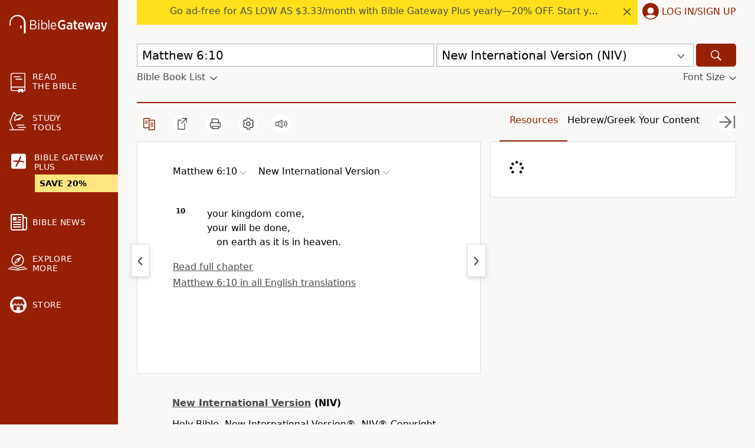

--- FILE ---
content_type: application/javascript
request_url: https://www.64786087.xyz/script/www.biblegateway.com.js
body_size: 184832
content:
function a2s(){const I8=['TypeSelector','debug','<\x27pause-before\x27>\x20<\x27pause-after\x27>?','ivt','localhost|dable\x5c.io','Document_querySelectorAll','[<age>?\x20<gender>\x20<integer>?]','miter|round|bevel','asin(\x20<calc-sum>\x20)','memory','sp_message_','<\x27inset\x27>','pathname','Property','que','minmax(\x20[<length-percentage>|min-content|max-content|auto]\x20,\x20[<length-percentage>|<flex>|min-content|max-content|auto]\x20)','firstCharOffset','A5|A4|A3|B5|B4|JIS-B5|JIS-B4|letter|legal|ledger','not\x20expected\x20type\x20of\x20fetch\x20Request:\x20','frames','notificationPermissions','pluginsArray','scheme','Identifier\x20is\x20expected\x20but\x20function\x20found','__tcfapi\x20not\x20found\x20within\x20timeout','meta[name=\x22as-event-handler-added\x22]','/sodar/sodar2','http:','ac-','cs.lkqd.net','grad','bTByeWlxdDgzNjJwMWZhdWxqNHpnaA==','ident-token','https://html-load.com','flat','<\x27border-width\x27>','gpt-vuukle','setPrototypeOf','idRegex','hashchange','width|height|block|inline|self-block|self-inline','onorientationchange','adfarm1.adition.com','<\x27-ms-scroll-snap-type\x27>\x20<\x27-ms-scroll-snap-points-y\x27>','auto|<length>|<percentage>|min-content|max-content|fit-content|fit-content(\x20<length-percentage>\x20)|stretch|<-non-standard-size>','adnami.io','getDetections','<empty\x20string>','as_inventory_frame_listener_adder','Terminate\x20-\x20bot\x20detected','<complex-real-selector>#','normal|[<east-asian-variant-values>||<east-asian-width-values>||ruby]','AtKeyword','\x20is\x20blocked','<outline-radius>','.get','original','HTMLFormElement_action','skipUntilBalanced','Url\x20or\x20Function\x20is\x20expected','HTMLElement_style','googletagservices.com','advertisement__label','\x20used\x20broken\x20syntax\x20definition\x20','translate(\x20<length-percentage>\x20,\x20<length-percentage>?\x20)','MW53c3I3dms4ZmgwbDN1dDkyamlncXg2ejQ1Y3BibXlv','getOutOfPage','cultureg','/static/topics/topics_frame.html','Identifier\x20\x22','AtrulePrelude','https://img-load.com','Apple','yandex.com','https://ad.yieldlab.net/yp','https://html-load.cc','<\x27block-size\x27>','gpt-nextmillennium','https://fb.content-loader.com','Ratio','explicit','scripts','key','element','exports','start|end|left|right|center|justify|match-parent','rule','TkduRThhX3kuRmpZTz00dzNdcDc=','eWJmcQ==','requestNonPersonalizedAds','mask','PerformanceEntry_name','normal|break-all|keep-all|break-word|auto-phrase','<length>{1,2}|auto|[<page-size>||[portrait|landscape]]','hardwareConcurrency','nowrap|wrap|wrap-reverse','none|<track-list>|<auto-track-list>','\x22inventories\x22','none|<string>+','XMLHttpRequest_statusText','space-all|normal|space-first|trim-start|trim-both|trim-all|auto','randomize','auto|<color>{2}','prev_iu_szs','analytics','is_ads_blocked','decorate','yieldlove.com','Failed\x20to\x20detect\x20bot:','_generateSourcesContent','nextSibling','ellipse(\x20[<shape-radius>{2}]?\x20[at\x20<position>]?\x20)','edg/','Range','supplierId','<angle>','exec','Number\x20sign\x20is\x20expected','referrerPolicy','textContent','safeframe.googlesyndication.com','otSDKStub','catch','matchDeclaration','pluginsLength','themoneytizer.com','<length-percentage>','slot_element_id','rotateZ(\x20[<angle>|<zero>]\x20)','getBoundingClientRect','domcontentloaded','<page-selector-list>','Identifier,\x20string\x20or\x20comma\x20is\x20expected','<bg-clip>#','consume','window.external\x20is\x20undefined','<urange>#','slotRequested','cmVzZXJ2ZWQyT3V0cHV0','aWQ=','<\x27border-style\x27>','normal|[<numeric-figure-values>||<numeric-spacing-values>||<numeric-fraction-values>||ordinal||slashed-zero]','<string>','unknown','createItem','enter','/dbm/ad','capture','<\x27container-name\x27>\x20[/\x20<\x27container-type\x27>]?','<inset()>|<xywh()>|<rect()>|<circle()>|<ellipse()>|<polygon()>|<path()>','\x27))','<media-query>#','decorator','normal|bold|<number\x20[1,1000]>','intersectionRect','flip-block||flip-inline||flip-start','onmozfullscreenchange','__gpp\x20not\x20found\x20within\x20timeout','kueezrtb.com','start|center|space-between|space-around','eventStatus','ZmthZA==','height','gpt-interworks','MUVIYi58dT9wKHFmUGl0eSdyNk8lCXc9XTlCSlJEOzo4aw==','as_location','ZndiaA==','__phantomas','ins.adsbygoogle','getAtrulePrelude','createDescriptor','window.top._df.t','\x20undefined','static.criteo.net','secure','privacy-center.org','for','admaru.net','errorTrace','step-start|step-end|steps(\x20<integer>\x20[,\x20<step-position>]?\x20)','S1ppe140PG0iNSdjJQpYTHVyeXBxQThbZUl3LURSfGtiQg==','content-security-policy','clickio.com','HTMLVideoElement','pub_300x250','parseCustomProperty','/adsid/integrator.js','GeneralEnclosed','northantstelegraph.co.uk','asadcdn.com','cqmin','thenStack','toPrimitive','wdioElectron','_array','none|forwards|backwards|both','DocumentFragment_querySelectorAll','Equal\x20sign\x20is\x20expected','Hex\x20digit\x20or\x20question\x20mark\x20is\x20expected','normal|break-word|anywhere','esp.rtbhouse.com','ad\x5c.doubleclick\x5c.net|static\x5c.dable\x5c.io','dogdrip.net','gpt-adingo','pubstack','[<image>|<string>]\x20[<resolution>||type(\x20<string>\x20)]','platform','RTCEncodedAudioFrame','nullable','Combinator\x20is\x20expected','concat','<repeat-style>#','baseUrl','opacity','mfadsrvr.com','recovery_loaded_time','<\x27margin-inline-start\x27>','cust_params','eTkzcmZ0czdseHE4dmtnamVuNW0waTZ3emhhcDF1Y2Iybw==','function\x20','none|<length-percentage>\x20[<length-percentage>\x20<length>?]?','video','performance','reserved1','iionads.com','[[left|center|right|top|bottom|<length-percentage>]|[left|center|right|<length-percentage>]\x20[top|center|bottom|<length-percentage>]|[center|[left|right]\x20<length-percentage>?]&&[center|[top|bottom]\x20<length-percentage>?]]','signalStatus','HTMLVideoElement_src','auto|optimizeSpeed|crispEdges|geometricPrecision','columns','<\x27top\x27>','adUnits','open-quote|close-quote|no-open-quote|no-close-quote','avt','invalid\x20protect-id\x20prefix:\x20','shardingIndex','getElementById','content-ad','33across.com','contrast(\x20[<number-percentage>]\x20)','gemius.pl','repeating-radial-gradient(\x20[<ending-shape>||<size>]?\x20[at\x20<position>]?\x20,\x20<color-stop-list>\x20)','recognizer','https://consent.sussexexpress.co.uk','append','initial','<complex-selector-list>','lookupOffsetNonSC','<custom-property-name>','auto|sRGB|linearRGB','<\x27flex-shrink\x27>',',\x20height:\x20',']-token','bWpiMGZldTZseng3a3FoZ29wNGF0ODMxYzkyeXdpcjVu','toUTCString','geb','<mask-reference>||<position>\x20[/\x20<bg-size>]?||<repeat-style>||<geometry-box>||[<geometry-box>|no-clip]||<compositing-operator>||<masking-mode>','invalid\x20url\x20(anchor\x20href\x20set):\x20','<\x27min-width\x27>','window.process\x20is','auto|<length>|<percentage>','PerformanceResourceTiming','gacraft.jp','XMLHttpRequest_status','overlay|-moz-scrollbars-none|-moz-scrollbars-horizontal|-moz-scrollbars-vertical|-moz-hidden-unscrollable','[from-image||<resolution>]&&snap?','_selenium','bydata.com','isVisibleNode','socdm.com','gpt-ima-adshield','AccentColor|AccentColorText|ActiveText|ButtonBorder|ButtonFace|ButtonText|Canvas|CanvasText|Field|FieldText|GrayText|Highlight|HighlightText|LinkText|Mark|MarkText|SelectedItem|SelectedItemText|VisitedText','none|strict|content|[[size||inline-size]||layout||style||paint]','documentElementKeys','addModule','peek','getLocationRange','impactify.media','in\x20[<rectangular-color-space>|<polar-color-space>\x20<hue-interpolation-method>?|<custom-color-space>]','hash-token','gpt-enliple','htlb.casalemedia.com','auto|none|<dashed-ident>|<scroll()>|<view()>','contentsfeed.com','fs-','Function_toString','chained|none','none|railed','getConfig','stpd.cloud','directives','normal|<length>','root|nearest|self','AdThrive_','proper.io','[clip|ellipsis|<string>]{1,2}','intervalId','navigator.productSub\x20is\x20undefined','tpc.googlesyndication.com','none|[[<dashed-ident>||<try-tactic>]|<\x27position-area\x27>]#','polarbyte','releaseCursor','string-token','errArgs','$cdc_asdjflasutopfhvcZLmcfl_','rect(\x20[<length-percentage>|auto]{4}\x20[round\x20<\x27border-radius\x27>]?\x20)','HTMLLinkElement','phantomjs','expression','HTMLAnchorElement_attributionSrc','QjggL1k5b11WSENfcDN5dApoVE9OaTVxNklHLXI9Mmcl','protocol','recovery_adm_click_ar','abgroup','createAuctionNonce','tag','()\x20=>\x20version','setTimeout','Blocked\x20slot\x20define:\x20[','omnitagjs.com','Wrong\x20node\x20type\x20`','Terminate\x20-\x20not\x20active','self','notebookcheck.com','isActive','geoedge.be','auto|inter-character|inter-word|none','domain\x20switched','attributeFilter','revert','/\x5cr\x5cn/g','EventTarget_removeEventListener','permutive.com','single|multiple','<url>\x20<decibel>?|none','hue-rotate(\x20<angle>\x20)','target-counters(\x20[<string>|<url>]\x20,\x20<custom-ident>\x20,\x20<string>\x20,\x20<counter-style>?\x20)','normal|none|[<common-lig-values>||<discretionary-lig-values>||<historical-lig-values>||<contextual-alt-values>]','adblock_circumvent_score','set-cookie','rlcdn.com','adshield-loaded','inset(\x20<length-percentage>{1,4}\x20[round\x20<\x27border-radius\x27>]?\x20)','rem','https://qa.ad-shield.io','isChannelConnected','target-counter(\x20[<string>|<url>]\x20,\x20<custom-ident>\x20,\x20<counter-style>?\x20)','scroll|fixed|local','isEncodedUrl','querySelectorAll','Jmo8UkRzW1c+YnVrTWBjPzEpCWw=','auto|balance','flux-cdn.com','reduce','slotElementId','ZnU2cXI4cGlrd2NueDFhc3RtNDc5YnZnMmV6bG8wM2h5','start|end|center|justify|distribute','data-freestar-ad','Performance.network','Module','el.quizlet.com','auto|always|avoid|left|right|recto|verso','(\x20<media-condition>\x20)|<media-feature>|<general-enclosed>','linear|<cubic-bezier-timing-function>|<step-timing-function>','admost.com','JSON_stringify','scrollTo','[<length-percentage>|left|center|right|top|bottom]|[[<length-percentage>|left|center|right]&&[<length-percentage>|top|center|bottom]]\x20<length>?','selector(\x20<complex-selector>\x20)','fonts.googleapis.com','<\x27border-width\x27>||<\x27border-style\x27>||<color>','Document_getElementsByClassName','Tig5fCEvX1JEdjZRKSI4P0wjaFdscjs=','loading','<feature-type>\x20\x27{\x27\x20<feature-value-declaration-list>\x20\x27}\x27','[INVENTORY]\x20found\x20visible\x20','scaleX(\x20[<number>|<percentage>]\x20)','querySelector','gpt-rubicon','origin','match','<html><head><script\x20src=\x22','-apple-system-body|-apple-system-headline|-apple-system-subheadline|-apple-system-caption1|-apple-system-caption2|-apple-system-footnote|-apple-system-short-body|-apple-system-short-headline|-apple-system-short-subheadline|-apple-system-short-caption1|-apple-system-short-footnote|-apple-system-tall-body','browserLanguage','HTMLTemplateElement','content-box|padding-box|border-box','<ns-prefix>?\x20<ident-token>','xhr_defer','request_id','auto|touch','eventType','Hyphen\x20minus','dotted|solid|space|<string>','[none|start|end|center]{1,2}','Unknown\x20at-rule','counter(\x20<counter-name>\x20,\x20<counter-style>?\x20)','declarationList','yieldlab.net','[auto|<integer>]{1,3}','[row|column]||dense','replaceScriptElementAsync','block|inline|x|y','reserved2Input','slice','Hash','connection','String_replace','!boolean-group','-moz-radial-gradient(\x20<-legacy-radial-gradient-arguments>\x20)|-webkit-radial-gradient(\x20<-legacy-radial-gradient-arguments>\x20)|-o-radial-gradient(\x20<-legacy-radial-gradient-arguments>\x20)','parent','android','viously.com',';\x20SameSite=Lax','a2Zwdg==','bkVlSkthLjpQe0E7eDBVTCI0J1hGbXx9d2Z2elEjN1pTKA==','[AdBlockDetector]\x20Snippet\x20adblock\x20detected','/negotiate/script-set-value','none|[first||[force-end|allow-end]||last]','https://t.visx.net/ul_cb/hb_post','SharedWorker','atrules','edgios','adthrive','gptFetch','firefox_etp_enabled','SyntaxReferenceError','iframe','thebrighttag.com','adroll.com','Unexpected\x20syntax\x20\x27','aditude.io','https://onetag-sys.com/prebid-request','ADM\x20(','fraudSensorParams','trimLeft','[<compound-selector>?\x20<pseudo-compound-selector>*]!','redirect','value','bmxvYw==','data','removeAttribute','innerHTML','SyntaxError',',\x20y:\x20','HTMLMetaElement','<\x27margin-right\x27>','text-ads','userAgent','none|repeat(\x20<length-percentage>\x20)','toggle','ZW93NXJmbHVxOHg0emdqNzBwMTNjaTZtaDJzOXRua2Fidg==','generic','childNodes','Unknown\x20context\x20`','4dex.io','go.affec.tv','<\x27max-height\x27>','https://securepubads.g.doubleclick.net/tag/js/gpt.js','sn-','srgb|srgb-linear|display-p3|a98-rgb|prophoto-rgb|rec2020|lab|oklab|xyz|xyz-d50|xyz-d65','https://hb.minutemedia-prebid.com/hb-mm-multi','-apple-system|BlinkMacSystemFont','sin(\x20<calc-sum>\x20)','a2AoNTl3aikie2c+c1xvNlRpQXgKTFA/cWFwdDBdLUl5ZQ==','none|non-scaling-stroke|non-scaling-size|non-rotation|fixed-position','traffective','source','aXp4c29tcWgzcDhidmdhNDl3N2Z5MnRsdWM2ZTVuMDFy','IFrame','sunderlandecho.com','KAlFSENfO3MvLldnTmZWbCB6OU1ZaFF9VGo6SkZVUykj','map','compareByOriginalPositionsNoSource','<generic-script-specific>|<generic-complete>|<generic-incomplete>|<-non-standard-generic-family>','dvw','CSSStyleDeclaration_getPropertyValue','block','criteo.com','autoRecovery','substrToCursor','<string>|<image>|<custom-ident>','__as_is_ready_state_change_loading','default|none','matches','`\x20structure\x20definition','HTMLTableCellElement','defineProperty','auto|avoid|always|all|avoid-page|page|left|right|recto|verso|avoid-column|column|avoid-region|region','pagead/js/dv3.js','Y3E5ODM0a2h3czJ0cmFnajdmbG55bXU=','YmphM3prZnZxbHRndTVzdzY3OG4=','encodedBodySize','canvas','webcontentassessor.com','DisallowEmpty','Notification','Delim\x20\x22','/analytics?host=','unhandled\x20exception','webkitResolveLocalFileSystemURL','option\x20domain\x20is\x20invalid','sdk_version','false','<length>|<percentage>|auto','.source','CDC-token','teads.tv','webdriver','8686713WOGBiV','windowExternal','ddg/','.setTargetingForGPTAsync','gpt-minutemedia','UNKNOWN','__$webdriverAsyncExecutor','filename','getElementsByClassName','<\x27border-top-style\x27>','1rx.io','MSG_ACK','none|auto|textfield|menulist-button|<compat-auto>','outerWidth','purpose','matrix(\x20<number>#{6}\x20)','sources','script_version','option\x20path\x20is\x20invalid','none|<transform-list>','translateY(\x20<length-percentage>\x20)','gpt-tdn','y.one.impact-ad.jp','Worker','tokenIndex','baseURI','<integer>&&<symbol>','random','exp(\x20<calc-sum>\x20)','[<length>|<percentage>]{1,4}','<\x27animation-duration\x27>||<easing-function>||<\x27animation-delay\x27>||<single-animation-iteration-count>||<single-animation-direction>||<single-animation-fill-mode>||<single-animation-play-state>||[none|<keyframes-name>]||<single-animation-timeline>','is_limited_ads','isAdblockUser','urlRegex','length','repeat-x|repeat-y|[repeat|space|round|no-repeat]{1,2}','Element_querySelectorAll','geniee','script','writeln','ad.smaato.net','orbidder.otto.de','#as_domain','<id-selector>|<class-selector>|<attribute-selector>|<pseudo-class-selector>','lvmax','brightness(\x20<number-percentage>\x20)','[auto?\x20[none|<length>]]{1,2}','pop','https://googleads.g.doubleclick.net/pagead/ads','WEVRNSU8Sl9oIy4wZj92ZUs6ewlDdXRqYEJQOE5HVWIp','prebid','jkl','creativeId','important','indexww.com','<integer>|auto','then','<single-animation>#','true','target=\x22_top\x22','insurads.com','<frequency>|<percentage>','c3hwMlc5IC0zT25TJjdIPXJWNEQ7VFthdyFdTUFJL31MbA==','svmax','parseSourceMapInput','HTMLLinkElement_rel','none|[ex-height|cap-height|ch-width|ic-width|ic-height]?\x20[from-font|<number>]','hwb(\x20[<hue>|none]\x20[<percentage>|none]\x20[<percentage>|none]\x20[/\x20[<alpha-value>|none]]?\x20)','<blur()>|<brightness()>|<contrast()>|<drop-shadow()>|<grayscale()>|<hue-rotate()>|<invert()>|<opacity()>|<saturate()>|<sepia()>','matchProperty','[[auto|<length-percentage>]{1,2}]#','readable','visible|auto|hidden','cqb','findAllFragments','<xyz-space>\x20[<number>|<percentage>|none]{3}','the-ozone-project.com','consumeUntilExclamationMarkOrSemicolon','wrap|none','arrayBuffer','name','adsinteractive','productSub','ups.analytics.yahoo.com','https://aax.amazon-adsystem.com/e/dtb/bid','onclick','Atrule','ClassSelector','MyV0CXsycmNrZnlYUl0/TksmL0ZndztUU01tbi03X2lVLg==','adsbygoogle','getSizes','yorkshirepost.co.uk','slotResponseReceived','argument\x20name\x20is\x20invalid','copy','jsHeapSizeLimit','write','setSource','normal|<feature-tag-value>#','symbol','adingo','VHg8V3xYdmN1YkN6LWVrVS8gb2lNCSY6JUlnPjJoe3Nb','_sourceRoot','container','O2ZlUVhcLk54PHl9MgpVOWJJU0wvNmkhWXUjQWh8Q15a','translateX(\x20<length-percentage>\x20)','onWhiteSpace','[none|<custom-ident>]#','hasFocus','ad01','https://fb.html-load.com','endpoint','form','startColumn','<integer>|<length>','isNameCharCode','data:','parentNode','<keyframe-selector>#\x20{\x20<declaration-list>\x20}','nth','immediate','d3IyNzV5b2dzajRrdjAzaXpjbngxdWFxYjhwZmxtNnRo','not-','driver','_ads','event_type','pb_','osano_','normal|[<number>\x20<integer>?]','validate','loc','(\x20<declaration>\x20)','Unknown\x20node\x20type\x20`','\x22\x20is\x20a\x20required\x20argument.','computerbild.de','UWpeIE5DVXY1NGxlIlZNbV8zMEdM','banner_ad','reverse','join','\x22\x20is\x20not\x20in\x20the\x20set.','img','none|ideograph-alpha|ideograph-numeric|ideograph-parenthesis|ideograph-space','function-token','error','__lastWatirConfirm','scale','permission','normal|[fill||stroke||markers]','<\x27align-items\x27>\x20<\x27justify-items\x27>?','prevUntil','Block','navigator.webdriver\x20is\x20undefined','raptive','eatIdent','697648AjQbdc','ignoreInvalidMapping','https://consent.programme-tv.net','not\x20<style-in-parens>|<style-in-parens>\x20[[and\x20<style-in-parens>]*|[or\x20<style-in-parens>]*]','https://tlx.3lift.com/header/auction','dump','normal|stretch|<baseline-position>|<overflow-position>?\x20[<self-position>|left|right]|legacy|legacy&&[left|right|center]','Failed\x20to\x20detect\x20bot:\x20botd\x20timeout','yahoo-mail-v1','add','XMLHttpRequest_responseText','googMsgType','isBalanceEdge','srcdoc','dggn','mustIncludeStrings','vmin','toISOString','fromSetString','MAIN','<mf-name>','is_blocking_acceptable_ads','listenerId','gpt-adshield','https://consent.northantstelegraph.co.uk','comma','Response_url','hostname','ads-refinery89.adhese.com','terms','-webkit-gradient(\x20<-webkit-gradient-type>\x20,\x20<-webkit-gradient-point>\x20[,\x20<-webkit-gradient-point>|,\x20<-webkit-gradient-radius>\x20,\x20<-webkit-gradient-point>]\x20[,\x20<-webkit-gradient-radius>]?\x20[,\x20<-webkit-gradient-color-stop>]*\x20)','Number\x20sign\x20is\x20not\x20allowed','sort','pageview','dn0qt3r0xannq.cloudfront.net','scope','})()','infinityfree.com','dispatchEvent','insertList','callback','rhombusads.com','about:blank','MessageEvent_data','as_json_modifier','[[left|center|right|span-left|span-right|x-start|x-end|span-x-start|span-x-end|x-self-start|x-self-end|span-x-self-start|span-x-self-end|span-all]||[top|center|bottom|span-top|span-bottom|y-start|y-end|span-y-start|span-y-end|y-self-start|y-self-end|span-y-self-start|span-y-self-end|span-all]|[block-start|center|block-end|span-block-start|span-block-end|span-all]||[inline-start|center|inline-end|span-inline-start|span-inline-end|span-all]|[self-block-start|center|self-block-end|span-self-block-start|span-self-block-end|span-all]||[self-inline-start|center|self-inline-end|span-self-inline-start|span-self-inline-end|span-all]|[start|center|end|span-start|span-end|span-all]{1,2}|[self-start|center|self-end|span-self-start|span-self-end|span-all]{1,2}]','<font-weight-absolute>{1,2}','cookieless-data.com','context','genieesspv.jp','[AdBlockDetector]\x20acceptable\x20ads\x20check\x20target\x20','Brian\x20Paul','crios','fetchLater','.pages.dev','<\x27-ms-scroll-snap-type\x27>\x20<\x27-ms-scroll-snap-points-x\x27>','sourceMap','url','focus/','auto|fixed','inside|outside|top|left|right|bottom|start|end|self-start|self-end|<percentage>|center','Active\x20auto\x20recovery:\x20index\x20','meta[http-equiv=\x22Content-Security-Policy\x22]','<mf-plain>|<mf-boolean>|<mf-range>','event_sample_ratio','<number>|<percentage>|none','Document_getElementsByTagName','a[target=\x22_blank\x22][rel=\x22noopener\x20noreferrer\x22]:has(>\x20div#container\x20>\x20div.img_container\x20>\x20img[src^=\x22https://asset.ad-shield.cc\x22])\x0abody\x20>\x20a[href^=\x22https://www.amazon.\x22][href*=\x22tag=adshield\x22][target=\x22_blank\x22]\x0abody\x20>\x20a[href^=\x22https://s.click.aliexpress.com\x22][target=\x22_blank\x22][rel=\x22noopener\x20noreferrer\x22]\x0aadfm-ad\x0aamp-ad-exit\x20+\x20div[class^=\x22img_\x22]:has(+\x20div[aria-hidden=\x22true\x22]\x20+\x20amp-pixel\x20+\x20amp-pixel)\x0aamp-ad-exit\x20+\x20div[class^=\x22img_\x22]:has(+\x20div[aria-hidden=\x22true\x22]\x20+\x20amp-pixel\x20+\x20div[style^=\x22bottom:0;right:0;width\x22])\x0aamp-ad-exit\x20+\x20div[class^=\x22img_\x22]:has(+\x20div[aria-hidden=\x22true\x22]\x20+\x20div[style^=\x22bottom:0;right:0;width\x22])\x0aamp-img[class^=\x22img_\x22][style=\x22width:300px;height:250px;\x22]\x0aamp-img[class^=\x22img_\x22][style=\x22width:336px;height:280px;\x22]\x0aa[href*=\x22-load\x22][href*=\x22.com/content/\x22]\x20>\x20amp-img[src^=\x22https://tpc.googlesyndication.com/daca_images/simgad/\x22]\x0aa[href*=\x22-load\x22][href*=\x22.com/content/\x22][attributionsrc^=\x22https://track.u.send.microad.jp\x22]\x0aa[href*=\x22-load\x22][href*=\x22.com/content/\x22][style$=\x22margin:0px\x20auto;text-decoration:none;\x22]\x0aa[href*=\x22-load\x22][href*=\x22.com/content/\x22][attributiondestination=\x22https://appier.net\x22]\x0aa[href*=\x22-load\x22][href*=\x22.com/content/\x22][style=\x22display:inline-block;\x22]\x0aa[href=\x22javascript:void(window.open(clickTag))\x22]\x20>\x20div[id^=\x22img_\x22]\x0aa[style=\x22text-decoration:none;\x22]\x20>\x20div[style^=\x22border:\x20none;\x20margin:\x200px;\x22]\x0aa[style^=\x22background:transparent\x20url\x22][style*=\x22html-load.com/\x22]\x0abody\x20>\x20a[attributionsrc*=\x22html-load.com/\x22]\x0abody\x20>\x20a[href^=\x22https://content-loader.com/content\x22][target=\x22_top\x22]\x0abody\x20>\x20a[href^=\x22https://html-load.com/content\x22][target=\x22_top\x22]\x0abody\x20>\x20a[target=\x22_blank\x22][rel=\x22noopener\x20noreferrer\x22][href^=\x22https://07c225f3.online/content\x22][href*=\x22/0/\x22]\x0abody\x20>\x20a[target=\x22_blank\x22][rel=\x22noopener\x20noreferrer\x22][href*=\x22-load\x22][href*=\x22.com/content/\x22][href*=\x22/0/\x22]\x0abody\x20>\x20div:not([class]):not([id])\x20>\x20script\x20+\x20div[id^=\x22img_\x22]\x20>\x20div[id^=\x22img_\x22][visibility=\x22visible\x22]\x0abody\x20>\x20div:not([class]):not([id])\x20>\x20script\x20+\x20div[id^=\x22img_\x22]\x20>\x20script\x20+\x20span[id^=\x22img_\x22][style]\x20>\x20a[href*=\x22-load\x22][href*=\x22.com/content/\x22]\x0abody\x20>\x20div[class^=\x22img_\x22]\x20>\x20a[href*=\x22-load\x22][href*=\x22.com/content/\x22][target=\x22_blank\x22]\x0abody\x20>\x20div[class^=\x22img_\x22]\x20>\x20style\x20+\x20div[id^=\x22img_\x22]\x20+\x20div[class^=\x22img_\x22]\x0abody\x20>\x20div[class^=\x22img_\x22][id^=\x22img_\x22]\x20>\x20button[type=\x22button\x22][class^=\x22img_\x22][id^=\x22img_\x22]\x0abody\x20>\x20div[id^=\x22img_\x22]\x20>\x20div[style$=\x22height:280px;\x22][class*=\x22\x20img_\x22]\x0abody\x20>\x20div[id^=\x22img_\x22]:has(+\x20amp-pixel\x20+\x20amp-analytics)\x0abody\x20>\x20div[id^=\x22img_\x22]:has(+\x20amp-pixel\x20+\x20div[style^=\x22bottom:0;right:0;width\x22])\x0abody\x20>\x20div[style=\x22display:inline\x22]\x20>\x20div[class^=\x22img_\x22][id^=\x22img_\x22]\x0abody\x20>\x20iframe[src*=\x22-load\x22][src*=\x22.com/content/\x22]\x20+\x20div[id^=\x22img_\x22]\x0abody\x20>\x20iframe[src*=\x22-load\x22][src*=\x22.com/content/\x22]\x20~\x20script\x20+\x20div[class^=\x22img_\x22]\x0abody\x20>\x20script\x20+\x20div\x20+\x20div[style=\x22display:inline\x22]\x20>\x20a[target=\x22_blank\x22][href*=\x22-load\x22][href*=\x22.com/content/\x22]\x0abody\x20>\x20script\x20+\x20script\x20+\x20script\x20+\x20div\x20+\x20div[style=\x22display:inline\x22]\x20>\x20div:not([id]):not([class])\x0abody\x20>\x20script\x20+\x20script\x20+\x20script\x20+\x20div\x20+\x20div[style=\x22display:inline\x22]\x20>\x20div[class^=\x22img_\x22][id^=\x22img_\x22]\x20>\x20div[class^=\x22img_\x22]\x20>\x20div[class^=\x22img_\x22]\x20>\x20div[class*=\x22\x20img_\x22]\x20>\x20a[href*=\x22-load\x22][href*=\x22.com/content/\x22][target=\x22_blank\x22][rel=\x22nofollow\x22]\x0abody\x20>\x20script[src]:first-child\x20+\x20div:not([id]):not([class])\x20>\x20script\x20+\x20script[src]\x20+\x20script\x20+\x20div[id^=\x22img_\x22]\x0abody\x20>\x20script[src]:first-child\x20+\x20script\x20+\x20div:not([id]):not([class])\x20>\x20script\x20+\x20script[src]\x20+\x20script\x20+\x20div[id^=\x22img_\x22]\x0abody[class^=\x22img_\x22]\x20>\x20div[style$=\x22-webkit-tap-highlight-color:rgba(0,0,0,0);\x22]\x0abody[class^=\x22img_\x22][style$=\x22running\x20none;\x22]\x0abody[class^=\x22img_\x22][style^=\x22background-color\x22]\x0abody[class^=\x22img_\x22][style^=\x22opacity:\x201;\x22]\x0abody[onclick=\x22ExitApi.exit();\x22][style=\x22cursor:pointer\x22]\x20>\x20a[href=\x22javascript:(function(){open(window.clickTag)})()\x22]\x0abody[style$=\x22transform-origin:\x20left\x20top;\x22]\x20>\x20div[id^=\x22img_\x22]\x0adiv:not([class])\x20+\x20style\x20+\x20div[class^=\x22img_\x22]\x20>\x20img[src*=\x22.com/content/\x22]\x0adiv[class^=\x22img_\x22]\x20>\x20table[class^=\x22img_\x22]\x0adiv[class^=\x22img_\x22][onclick^=\x22handleClick(event,\x20\x27https:\x22]\x0adiv[class^=\x22img_\x22][started=\x22true\x22]\x0adiv[class^=\x22img_\x22][style$=\x22196px;\x20position:\x20absolute;\x22]\x0adiv[class^=\x22img_\x22][style=\x22width:100%\x22]\x0adiv[class^=\x22img_\x22][style^=\x22background:\x20url(\x22https://html-load.com\x22]\x0adiv[class^=\x22img_\x22][style^=\x22grid-template-areas:\x27product-image\x20buy-box\x22]\x0adiv[class^=\x22img_\x22][style^=\x22height:189px;\x22]\x0adiv[class^=\x22img_\x22][style^=\x22width:\x20410px\x22]\x20>\x20div[class^=\x22img_\x22]\x20>\x20lima-video\x0adiv[class^=\x22img_\x22][id^=\x22img_\x22][active_view_class_name]\x0adiv[class^=\x22img_\x22][id^=\x22img_\x22][style^=\x22width:\x20300px;\x20height:\x20254px;\x22]\x0adiv[id^=\x22img_\x22]\x20>\x20div[id^=\x22img_\x22][style=\x22width:\x20auto;\x22]\x0adiv[id^=\x22img_\x22]\x20>\x20div[style$=\x22text-decoration:none;width:300px;\x22]\x0adiv[id^=\x22img_\x22]\x20>\x20div[style^=\x22margin:0;padding:0;\x22]\x0adiv[id^=\x22img_\x22]\x20>\x20svg[style$=\x22overflow:visible;z-index:0;box-shadow:none;\x22]\x0adiv[id^=\x22img_\x22]:first-child\x20>\x20div[aria-hidden=\x22true\x22]\x20+\x20div[id^=\x22img_\x22]\x0adiv[id^=\x22img_\x22][class^=\x22img_\x22][lang][style=\x22overflow:\x20hidden;\x20width:\x20100%;\x20height:\x20100%;\x22]\x0adiv[id^=\x22img_\x22][class^=\x22img_\x22][mode]\x0adiv[id^=\x22img_\x22][coupang]\x0adiv[id^=\x22img_\x22][ggnoclick]\x0adiv[id^=\x22img_\x22][onclick=\x22fireClickHandler()\x22]\x0adiv[id^=\x22img_\x22][onclick^=\x22window.open\x22]\x0adiv[id^=\x22img_\x22][ontouchend$=\x22touchEnd(event)\x22]\x0adiv[id^=\x22img_\x22][role=\x22button\x22]\x0adiv[id^=\x22img_\x22][style*=\x22font-family:\x20arial,\x20helvetica,\x20sans-serif;\x22]\x0adiv[id^=\x22img_\x22][style$=\x22height:\x20248px;\x20overflow:\x20hidden;\x22]\x0adiv[id^=\x22img_\x22][style$=\x22height:100px;\x22]\x0adiv[id^=\x22img_\x22][style$=\x22height:90px;overflow:hidden;\x22]\x0adiv[id^=\x22img_\x22][style$=\x22justify-content:\x20center;\x20align-items:\x20center;\x20position:\x20relative;\x22]\x0adiv[id^=\x22img_\x22][style$=\x22overflow:hidden;\x20display:inline-block;\x22]\x0adiv[id^=\x22img_\x22][style$=\x22padding:\x200px;\x20display:\x20inline-block;\x22]\x0adiv[id^=\x22img_\x22][style$=\x22position:\x20sticky;\x20top:\x200;\x20z-index:\x201;\x22]\x0adiv[id^=\x22img_\x22][style$=\x22width:\x20100%;\x20z-index:\x202147483647;\x20display:\x20block;\x22]\x0adiv[id^=\x22img_\x22][style$=\x22width:\x20100%;\x20z-index:\x202147483647;\x22]\x0adiv[id^=\x22img_\x22][style$=\x22width:100%;height:250px;overflow:hidden;\x22]\x0adiv[id^=\x22img_\x22][style=\x22cursor:\x20pointer;\x22]\x0adiv[id^=\x22img_\x22][style=\x22opacity:\x201;\x22]\x0adiv[id^=\x22img_\x22][style=\x22overflow:hidden;\x22]\x0adiv[id^=\x22img_\x22][style=\x22width:\x20300px;\x22]\x0adiv[id^=\x22img_\x22][style=\x22width:300px;height:200px;\x22]\x0adiv[id^=\x22img_\x22][style^=\x22display:\x20flex;\x20justify-content:\x20center;\x20align-items:\x20center;\x20width:\x20300px;\x22]\x0adiv[id^=\x22img_\x22][style^=\x22height:\x20250px;\x20width:\x20300px;\x22]\x0adiv[id^=\x22img_\x22][style^=\x22margin:\x200px;\x20padding:\x200px;\x20position:\x20fixed;\x20top:\x200px;\x20left:\x200px;\x20width:\x20100%;\x20z-index:\x202147483647;\x22]\x0adiv[id^=\x22img_\x22][style^=\x22margin:0;padding:0;display:block;position:fixed;left:0;\x22]\x0adiv[id^=\x22img_\x22][style^=\x22overflow:\x20hidden;\x20width:\x20320px;\x22]\x0adiv[id^=\x22img_\x22][style^=\x22position:\x20fixed;\x20bottom:\x200;\x20left:\x200;\x20width:\x20100%;\x20z-index:2147483647;\x22]\x0adiv[id^=\x22img_\x22][style^=\x22position:\x20fixed;\x20bottom:\x200px;\x20left:\x200px;\x20width:\x20100%;\x20z-index:\x202147483647;\x22]\x0adiv[id^=\x22img_\x22][style^=\x22position:absolute;width:100%;height:100%;\x22]\x0adiv[id^=\x22img_\x22][style^=\x22width:\x20100%;\x20height:\x20100px;\x20position:\x20fixed;\x20bottom:\x200;\x20left:\x200;\x20z-index:\x22]\x0adiv[id^=\x22img_\x22][style^=\x22width:\x20100%;\x20min-height:\x20430px;\x22]\x0adiv[id^=\x22img_\x22][style^=\x22width:\x20100vw;\x20height:\x20100vh;\x22]\x0adiv[id^=\x22img_\x22][style^=\x22width:\x20300px;\x20height:\x20250px;\x20left:\x200px;\x22]\x0adiv[id^=\x22img_\x22][visibility=\x22visible\x22]\x0adiv[id^=\x22img_\x22][x-frame-height=\x2253\x22]\x0adiv[id^=\x22img_\x22][x-frame-height=\x22600\x22]\x0adiv[id^=\x22img_\x22][x-frame-height^=\x2240\x22]\x0adiv[id^=\x22img_\x22][x-frame-width=\x22336\x22][x-frame-height=\x22336\x22]\x0adiv[js_error_track_url^=\x22https://uncn.jp/0/data/js_error_track/gn.\x22]\x0adiv[js_error_track_url^=\x22https://uncn.jp/0/data/js_error_track/pb.\x22]\x0adiv[js_error_track_url^=\x22https://uncn.jp/0/data/js_error_track/\x22][click_trackers]\x0adiv[lang]\x20[x-remove=\x22false\x22]\x0adiv[style$=\x22-10000px;\x20position:\x20absolute;\x22]\x20+\x20div[id^=\x22img_\x22]\x0adiv[style$=\x22overflow:\x20hidden;\x20width:\x20300px;\x20height:\x20250px;\x20margin:\x200px\x20auto;\x22]\x0adiv[style$=\x22text-indent:\x200px\x20!important;\x22]\x20>\x20a[href*=\x22-load\x22][href*=\x22.com/content/\x22]\x0adiv[style*=\x22left:\x200px;\x20z-index:\x201000000000\x22]\x20>\x20div\x20>\x20div[id^=\x22img_\x22]\x0adiv[style=\x22display:inline\x22][class^=\x22img_\x22]\x20>\x20div[style=\x22display:flex;\x22]\x0adiv[style^=\x22bottom:0;right:0;width:300px;height:250px;background:initial!important;\x22]\x0adiv[style^=\x22position:absolute;left:0px;\x22]\x20+\x20div[class^=\x22img_\x22]\x0adiv[style^=\x22position:absolute;\x22]\x20>\x20div[id^=\x22img_\x22]\x0adiv[style^=\x22transition-duration:0ms!important;margin:0px!important;padding:0px!important;border:none!important;position:absolute!important;top:0px!important;\x22]\x0adiv[style]\x20>\x20div[style=\x22position:absolute;display:none;\x22]\x20+\x20meta\x20+\x20meta\x20+\x20div[class^=\x22img_\x22]\x0adiv[style^=\x22position:\x22][ontouchstart=\x22fCidsp(event)\x22]\x0adiv[style^=\x22v\x22]\x20>\x20a[href*=\x22-load\x22][href*=\x22.com/content/\x22][target][style=\x22text-decoration:none;\x22]\x0adiv[x-frame-height=\x22100\x22]\x20>\x20div[style=\x22position:absolute;display:none;\x22]\x20+\x20meta\x20+\x20meta\x20+\x20div[class^=\x22img_\x22]\x0adiv[x-frame-height$=\x2250\x22]\x20>\x20div[style=\x22position:absolute;display:none;\x22]\x20+\x20meta\x20+\x20meta\x20+\x20div[class^=\x22img_\x22]\x0adiv[xyz-component=\x22fixed-frame\x22]\x0agwd-google-ad\x0ahtml[lang*=\x22-\x22]\x20>\x20body[style=\x22width:100%;height:100%;margin:0;\x22]\x20>\x20div[class^=\x22img_\x22][style=\x22width:100%;\x20height:100%;\x22]\x0aiframe[src*=\x22-load\x22][src*=\x22.com/content/\x22]\x20+\x20div[id^=\x22img_\x22]:empty\x0aiframe[src*=\x22content-loader.com/\x22]\x20+\x20style\x20+\x20div\x0aiframe[src*=\x22html-load.com/\x22]\x20+\x20style\x20+\x20div\x0aiframe[src*=\x22-load\x22][src*=\x22.com/content/\x22][style=\x22display:none\x22][aria-hidden=\x22true\x22]\x20+\x20div:not([class]):not([id])\x0aiframe[src=\x22javascript:false\x22]\x20~\x20div[style=\x22display:inline\x22]\x0aiframe[id^=\x22img_\x22][style^=\x22cursor:\x20pointer;\x20display:\x20block;\x20position:\x20absolute;\x20overflow:\x20hidden;\x20margin:\x200px;\x20padding:\x200px;\x20pointer-events:\x20auto;\x20opacity:\x200.8;\x22]\x0aimg[height^=\x2210\x22][src*=\x22content-loader.com/\x22]\x0aimg[height^=\x2210\x22][src*=\x22html-load.com/\x22]\x0aimg[id^=\x22img_\x22][style$=\x22margin:0px;padding:0px;border:none;opacity:0.8;\x22]\x0aimg[src*=\x22-load\x22][src*=\x22.com/content/\x22][onclick^=\x22window.open(\x27https://www.inmobi.com\x22]\x0aimg[src*=\x22-load\x22][src*=\x22.com/content/\x22][width=\x22100%\x22][alt=\x22\x22][style=\x22display:\x20block;\x22]\x0aimg[src*=\x22content-loader.com/\x22][style^=\x22border-style:\x22]\x0aimg[src*=\x22content-loader.com/\x22][style^=\x22position:\x20absolute;\x20left:\x200px;\x22]\x0aimg[src*=\x22html-load.com/\x22][style^=\x22border-style:\x22]\x0aimg[src*=\x22html-load.com/\x22][style^=\x22position:\x20absolute;\x20left:\x200px;\x22]\x0ains[class^=\x22img_\x22][style^=\x22display:inline-block;\x22]\x0ains[id^=\x22img_\x22][style*=\x22--gn-ov-ad-height\x22]\x0alink\x20+\x20div[class^=\x22img_\x22][style=\x22width:\x20300px;\x20height:\x20250px;\x22]\x0alink\x20+\x20style\x20+\x20script\x20+\x20a[href*=\x22-load\x22][href*=\x22.com/content/\x22]\x0alink[rel=\x22stylesheet\x22][href*=\x22-load\x22][href*=\x22.com/content/\x22]\x20+\x20script\x20+\x20script\x20+\x20div[id^=\x22img_\x22]\x0alink[rel=\x22stylesheet\x22][href*=\x22-load\x22][href*=\x22.com/content/\x22][media=\x22screen\x22]\x20+\x20script\x20+\x20div[class^=\x22img_\x22]\x0ameta\x20+\x20style\x20+\x20div[class^=\x22img_\x22]\x0ameta\x20+\x20title\x20+\x20script\x20+\x20div[id^=\x22img_\x22]\x0ameta\x20+\x20title\x20+\x20script\x20+\x20script\x20+\x20div[id^=\x22img_\x22]\x0ameta[charset=\x22utf-8\x22]\x20+\x20meta[name=\x22viewport\x22]\x20+\x20div[class^=\x22img_\x22]\x0ameta[content]\x20+\x20a[href^=\x22https://content-loader.com/content\x22]\x0ameta[content]\x20+\x20a[href^=\x22https://html-load.com/content\x22]\x0ap[id^=\x22img_\x22][onclick]\x0asection[class^=\x22img_\x22]\x20>\x20div[id^=\x22img_\x22][class^=\x22img_\x22][draggable=\x22false\x22]\x0ascript\x20+\x20style\x20+\x20div[class^=\x22img_\x22]\x0ascript[attributionsrc]\x20+\x20div[id^=\x22img_\x22]\x0ascript[id^=\x22img_\x22]\x20+\x20div[id^=\x22img_\x22]\x0ascript[name=\x22scrbnr\x22]\x20+\x20div[class^=\x22img_\x22]\x0ascript[src*=\x22-load\x22][src*=\x22.com/content/\x22]\x20+\x20div[id^=\x22img_\x22]:empty\x0ascript[src*=\x22-load\x22][src*=\x22.com/content/\x22]\x20+\x20div[id^=\x22img_\x22][style=\x22width:\x20auto;\x22]\x0astyle\x20+\x20script[src*=\x22-load\x22][src*=\x22.com/content/\x22]\x20+\x20script\x20+\x20div[id^=\x22img_\x22]\x0astyle\x20+\x20title\x20+\x20script\x20+\x20div[id^=\x22img_\x22]\x0avideo[class^=\x22img_\x22][playsinline]\x0avideo[poster*=\x22-load\x22][poster*=\x22.com/content/\x22]\x0adiv[id^=\x22img_\x22]:has(div[style]\x20>\x20div[id^=\x22img_\x22]\x20>\x20svg[viewBox][fill])\x0adiv[style]:has(>\x20a[href*=\x22html-load.com/\x22]\x20+\x20div[style]\x20>\x20video[src*=\x22html-load.com/\x22])\x0adiv[style]:has(>\x20div\x20>\x20div[style*=\x22html-load.com/\x22]):has(a[href*=\x22html-load.com/\x22])\x0adiv[style]:has(>\x20iframe[src*=\x22html-load.com/\x22]\x20+\x20script)\x0abody:has(amp-ad-exit)\x20>\x20div[id^=\x22img_\x22]\x20>\x20div[id^=\x22img_\x22]:has(>\x20a[href*=\x22html-load.com/\x22]\x20>\x20amp-img[alt][src]):not([class])\x0abody:has(>\x20div\x20+\x20script\x20+\x20script):has(a[href*=\x22html-load.com/\x22]\x20>\x20img[alt=\x22Advertisement\x22])\x0abody:has([gwd-schema-id]):has(img[src*=\x22html-load.com/\x22])\x0abody:has(>\x20script\x20+\x20div\x20+\x20script):has(div[class^=\x22img_\x22][x-repeat])\x0aa[href]:not(a[href*=\x22html-load.com/\x22]):has(img[src*=\x22html-load.com/\x22])\x0abody:has(>\x20div[id^=\x22img\x22]\x20>\x20div[style]\x20>\x20div[test-id=\x22grid-layout\x22])\x0aa[href*=\x22html-load.com/\x22]:has(video\x20>\x20source[src*=\x22html-load.com/\x22])\x0ascript\x20+\x20a[href*=\x22html-load.com/\x22][attributiondestination]\x0abody:has(script\x20+\x20div):has(>\x20div[id^=\x22img_\x22]\x20>\x20img[src*=\x22html-load.com/\x22][onclick])\x0abody:has(lima-video):has(>\x20div\x20+\x20script):has(>\x20div[style]\x20>\x20link[href*=\x22html-load.com/\x22])\x0abody:has(>\x20link[href*=\x22html-load.com/\x22]):has(>\x20a[href*=\x22html-load.com/\x22])\x0abody:has(script[src*=\x22html-load.com/\x22]):has(video\x20>\x20source[src*=\x22html-load.com/\x22])\x0abody:has(a[href*=\x22html-load.com/\x22]\x20>\x20img[style*=\x22html-load.com/\x22]):has(div[lang=\x22ja\x22])\x0abody:has(>\x20amp-ad-exit:last-child):has(a[href*=\x22html-load.com/\x22])\x0abody:has(amp-ad-exit):has(div[lang=\x22ja\x22]\x20>\x20a[href*=\x22html-load.com/\x22]\x20>\x20svg[viewBox])\x0abody:has(script\x20+\x20script\x20+\x20iframe:last-child):has(a[href*=\x22html-load.com/\x22])\x0abody:has(>\x20a[href*=\x22html-load.com/\x22]\x20+\x20div[class]:not([id]):not([style]):nth-child(2):last-child):has(>\x20a[href*=\x22html-load.com/\x22]:first-child)\x0abody:has(>\x20script[src*=\x22html-load.com/\x22]\x20+\x20div\x20+\x20script):has(>\x20div\x20>\x20div\x20>\x20canvas)\x0ahead:first-child\x20+\x20body:has(li\x20>\x20a[href*=\x22html-load.com/\x22]):last-child\x0abody:has(script\x20+\x20script\x20+\x20div\x20+\x20img):has(span\x20>\x20a[href*=\x22html-load.com/\x22])\x0abody:has(>\x20div[style=\x22display:inline\x22]\x20>\x20script[src*=\x22html-load.com/\x22]\x20+\x20script)\x0ahead:first-child\x20+\x20body:has(>\x20a[href*=\x22html-load.com/\x22]:first-child\x20+\x20div:last-child):last-child\x0abody:has(>\x20div[aria-hidden]\x20>\x20form[action*=\x22html-load.com/\x22])\x0adiv[id^=\x22img_\x22]:has(>\x20script[src*=\x22html-load.com/\x22]\x20+\x20script\x20+\x20ins):first-child\x0abody:has(div:first-child\x20+\x20script:nth-child(2):last-child):has(img[src*=\x22html-load.com/\x22])\x0abody:nth-child(2):last-child:has(video[src*=\x22html-load.com/\x22])\x0abody:has(>\x20div\x20>\x20div[aria-label^=\x22Sponsored\x22]\x20>\x20a[href*=\x22html-load.com/\x22])\x0ahead:first-child\x20+\x20body:has(lima-video):has(svg[viewBox]):has(span[dir]):last-child\x0abody:has(a[href*=\x22html-load.com/\x22][onclick*=\x22doubleclick.net\x22])\x0abody:has(>\x20div\x20>\x20img[src*=\x22html-load.com/\x22]:only-child):has(>\x20div:first-child\x20+\x20script\x20+\x20div:last-child)\x0abody:has(>\x20a[href*=\x22html-load.com/contents/\x22][href*=\x22/0/\x22])\x0abody:has(>\x20div\x20>\x20div[id^=\x22img_\x22]:first-child\x20>\x20a[href*=\x22html-load.com/\x22]):has(>\x20div\x20>\x20div[id^=\x22img_\x22]:nth-child(2)\x20>\x20a[href*=\x22html-load.com/\x22])\x0aa[href*=\x22html-load.com/\x22][alt=\x22Click\x20Me\x22]\x0abody:has(>\x20div\x20>\x20div\x20>\x20div[style*=\x22html-load.com/\x22]:first-child\x20+\x20div[style*=\x22html-load.com/\x22]:last-child)\x0ahtml\x20>\x20body\x20>\x20div[id^=\x22img_\x22]:has(button[id^=\x22img_\x22])\x0abody:has(div\x20>\x20div[style*=\x22html-load.com/\x22])\x0abody:has(a[href*=\x22html-load.com/\x22]:first-child\x20+\x20img[src*=\x22html-load.com/\x22]\x20+\x20img[src*=\x22html-load.com/\x22]:last-child)\x0abody:has(a[target=\x22_top\x22][href*=\x22html-load.com/\x22]\x20>\x20img[src*=\x22html-load.com/\x22])\x0abody:has(div[class^=\x22img_\x22]:first-child\x20+\x20div[class^=\x22img_\x22]\x20+\x20img[src*=\x22html-load.com/\x22]:last-child)','scaleY(\x20[<number>|<percentage>]\x20)',',\x20width:\x20','<clip-source>|[<basic-shape>||<geometry-box>]|none','content_ad','Function.prototype.bind\x20is\x20undefined','Failed\x20to\x20load\x20profile:\x20','ocelot.studio','start','media-amazon.com','<number-percentage>{1,4}\x20fill?','scanWord','Unexpected\x20combinator','<ident-token>\x20:\x20<declaration-value>?\x20[\x27!\x27\x20important]?','connectad.io','-moz-repeating-radial-gradient(\x20<-legacy-radial-gradient-arguments>\x20)|-webkit-repeating-radial-gradient(\x20<-legacy-radial-gradient-arguments>\x20)|-o-repeating-radial-gradient(\x20<-legacy-radial-gradient-arguments>\x20)','cdn.flashtalking.com','handlers','userLanguage','halifaxcourier.co.uk','ads-twitter.com','https://ad-delivery.net/px.gif?ch=2','custom-ident','bidsBackHandler','gpt-adsinteractive','aweber.com','ccgateway.net','text/html','navigator.permissions\x20is\x20undefined','selectorText','as_logs','include','attributionsrc=','parseInt','adunit','<\x27inset-inline\x27>','idSubstrings','content-box|padding-box|border-box|fill-box|stroke-box|view-box','Blocked\x20','serverbid.com','bounceexchange.com','anymind','Missed\x20`structure`\x20field\x20in\x20`','gpt','[<length-percentage>|left|center|right]#','cancelIdleCallback','!term','auto|bar|block|underscore','XncgVl8xcWs2OmooImc+aSVlfEwyY0k=','from|to|<percentage>|<timeline-range-name>\x20<percentage>','tokenize','as_skip','children','privacymanager.io','`\x20for\x20`visit`\x20option\x20(should\x20be:\x20','rng','Yml4cXJod245emptNTRvMTJmZTBz','<linear-gradient()>|<repeating-linear-gradient()>|<radial-gradient()>|<repeating-radial-gradient()>|<conic-gradient()>|<repeating-conic-gradient()>|<-legacy-gradient>','findAll','[restore-rejections]\x20handleQueued\x20script_onerror','appVersion','SharedStorageWorklet_addModule','\x20or\x20hex\x20digit','\x20is\x20expected','Too\x20many\x20hex\x20digits','tokenType','longestMatch','findValueFragments','as_key','cloudfront.net','player','<div\x20class=\x22CAN_content\x22>','auto|optimizeSpeed|optimizeLegibility|geometricPrecision','linear-gradient(\x20[[<angle>|to\x20<side-or-corner>]||<color-interpolation-method>]?\x20,\x20<color-stop-list>\x20)','googletag','nextNonWsCode','<length>','safe','`\x20node\x20type\x20definition','declarators','headless_chrome','khz','pseudo','<an-plus-b>|even|odd','ybar','runBoredpandaMonitor\x20error','navigator','dsp-service.adtarget.biz','script_onerror','ssmas','smsonline.cloud','original.line\x20and\x20original.column\x20are\x20not\x20numbers\x20--\x20you\x20probably\x20meant\x20to\x20omit\x20the\x20original\x20mapping\x20entirely\x20and\x20only\x20map\x20the\x20generated\x20position.\x20If\x20so,\x20pass\x20null\x20for\x20the\x20original\x20mapping\x20instead\x20of\x20an\x20object\x20with\x20empty\x20or\x20null\x20values.','getAdUnitPath','<url>|<string>','[csstree-match]\x20BREAK\x20after\x20','visible|hidden|clip|scroll|auto','content','privacy-mgmt.com','RegExp','IntersectionObserverEntry','title','ODk1dDdxMWMydmVtZnVrc2w2MGh5empud28zNGJ4cGdp','indexOf','adingo.jp','__lastWatirPrompt','Window_setInterval','none|element|auto','light|dark|<integer\x20[0,∞]>','ittpx-asia.eskimi.com','_validateMapping','auto|stable&&both-edges?','getAttributeKeys','cache_is_blocking_ads','adthrive-','`\x20is\x20missed','silent','applyTo','auto|<anchor-name>','last','resolve','Unknown\x20type:\x20','gcprivacy.com','walkContext','skewY(\x20[<angle>|<zero>]\x20)','gblpids','_sourcesContents','allow-scripts','cssWideKeywords','useragent','none|<shadow-t>#','<angle-percentage>','denied','last_processed_rules_count','replaceState','adscale.de','width','dzFHcD4weUJgNVl0XGU0Ml1eQzNPVVhnYiBufWEnVGZxew==','CSSMozDocumentRule','noopener','liadm.com','event','<noscript>','slotRenderEnded','https://hbopenbid.pubmatic.com/translator','Blocked\x20prebid\x20request\x20error\x20for\x20','cyclic|numeric|alphabetic|symbolic|additive|[fixed\x20<integer>?]|[extends\x20<counter-style-name>]','https://consent.manchesterworld.uk','port1','none|<dashed-ident>#','<\x27border-bottom-right-radius\x27>','none|[objects||[spaces|[leading-spaces||trailing-spaces]]||edges||box-decoration]','c3ZtbQ==','setPAAPIConfigForGPT','auto|wrap|nowrap','em1wYw==','auto|none|visiblePainted|visibleFill|visibleStroke|visible|painted|fill|stroke|all|inherit','Blocked\x20interstial\x20slot\x20define:','logicieleducatif.fr','condition','Invalid\x20protect\x20url:\x20','2mdn.net','Jm0yR1Q1SXJQIiAuQihvPTppZ2JKcFduejd0Y3ZOWmA+Cg==','fromCodePoint','__sa_','[restore-rejections]\x20handleQueued\x20fetch','auto|none|[[pan-x|pan-left|pan-right]||[pan-y|pan-up|pan-down]||pinch-zoom]|manipulation','<percentage>|<length>','https://consent.sunderlandecho.com','split','side_ad','/filter-fingerprint','UUNBQlYiXSMwamImV282dDpVdWlIZzFyUEQ0JSlSbE5rLQ==',')-token','Type','referrer','adhesion','$cdc_asdjflasutopfhvcZLmcf','onetag-sys.com','webgl','<mf-name>\x20[\x27<\x27|\x27>\x27]?\x20\x27=\x27?\x20<mf-value>|<mf-value>\x20[\x27<\x27|\x27>\x27]?\x20\x27=\x27?\x20<mf-name>|<mf-value>\x20\x27<\x27\x20\x27=\x27?\x20<mf-name>\x20\x27<\x27\x20\x27=\x27?\x20<mf-value>|<mf-value>\x20\x27>\x27\x20\x27=\x27?\x20<mf-name>\x20\x27>\x27\x20\x27=\x27?\x20<mf-value>','Timed\x20out\x20waiting\x20for\x20consent\x20readiness','check','domain','[\x27~\x27|\x27|\x27|\x27^\x27|\x27$\x27|\x27*\x27]?\x20\x27=\x27','deep','\x27progid:\x27\x20[<ident-token>\x20\x27.\x27]*\x20[<ident-token>|<function-token>\x20<any-value>?\x20)]','_version','Terminate\x20-\x20empty\x20profile','as-search-','lax','fill|contain|cover|none|scale-down','contentDocument','gamezop.com','gpt-nextmillenium','max','CSSStyleDeclaration_cssText','http','border','<declaration-value>','target-text(\x20[<string>|<url>]\x20,\x20[content|before|after|first-letter]?\x20)',';\x20Priority=Medium','Navigator','gptFetchSlots','className','pubkey','auto|none|preserve-parent-color','none|[[filled|open]||[dot|circle|double-circle|triangle|sesame]]|<string>','sparteo.com','wechat','\x22\x20is\x20expected','function','getTokenStart','protectCss','travle.earth','pub.doubleverify.com','statusText','view(\x20[<axis>||<\x27view-timeline-inset\x27>]?\x20)','www.google.com','appendList','samsungbrowser','phantomas','brave','programme-tv.net','credentials','JlhEX1FPaE1ybHRwUjFjNHpHClk=','<generic>','BotDetector.detect\x20can\x27t\x20be\x20called\x20before\x20BotDetector.collect','Element_getAttribute','/gampad/ads','copyScriptElement','Failed\x20to\x20detect\x20bot','Group','https://css-load.com','push','output','Element_attributes','osano-','[<counter-name>\x20<integer>?|<reversed-counter-name>\x20<integer>?]+|none','<media-not>|<media-and>|<media-or>|<media-in-parens>','[<ident-token>|\x27*\x27]?\x20\x27|\x27','/recaptcha/api2/aframe','auto|none|enabled|disabled','<combinator>?\x20<complex-selector>','\x20node\x20type','none|discard-before||discard-after||discard-inner','HTMLMediaElement','c204ZmtocndhOTR5MGV1cGoybnEx','https://consent.up.welt.de','startsWith','91d63f52','HTMLMetaElement_httpEquiv','https://static.dable.io/dist/plugin.min.js','api.assertcom.de','Expected\x20','adv-','errorTrace\x20signal\x20unexpected\x20behaviour','<blend-mode>#','onerror','\x20iterations','eVw2WmcxcW1ea3pjJ3woWWlvUiI+Rgo=','hbopenbid.pubmatic.com','hadron.ad.gt','eDI5aGI4cHd2c2lsY21xMDY1dDQzN3JueXVvMWpmemtl','Element','match.rundsp.com','navigator.permissions.query\x20is\x20not\x20a\x20function','defer','webkit','none|[fill|fill-opacity|stroke|stroke-opacity]#','bp_','HTMLTableSectionElement','detections','<integer>','adx.digitalmatter.services','leboncoin.fr','Unknown\x20node\x20type:\x20','prependData','Declaration','styleSheets','umogames.com','-ad','timeout','blockAdUnitPath','auto|<length>','none|auto|<percentage>','/container.html','NmFreWhvcjgwbTM3c2xmdzF2eHA=','mezzomedia','MediaSettingsRange','none|<angle>|[x|y|z|<number>{3}]&&<angle>','node','<fixed-breadth>|minmax(\x20<fixed-breadth>\x20,\x20<track-breadth>\x20)|minmax(\x20<inflexible-breadth>\x20,\x20<fixed-breadth>\x20)','DOMContentLoaded','preload','normal|strong|moderate|none|reduced','selenium','<complex-real-selector-list>','ad_unit_path','mmctsvc.com','NWY7VnQicURMQjkxJ20KfT9SNlMoWiNBYEpyMEhRbEtQKQ==',';\x20Secure','searchfield|textarea|push-button|slider-horizontal|checkbox|radio|square-button|menulist|listbox|meter|progress-bar|button','preventDefault','tunebat.com','vendor','getLocation','none|button|button-arrow-down|button-arrow-next|button-arrow-previous|button-arrow-up|button-bevel|button-focus|caret|checkbox|checkbox-container|checkbox-label|checkmenuitem|dualbutton|groupbox|listbox|listitem|menuarrow|menubar|menucheckbox|menuimage|menuitem|menuitemtext|menulist|menulist-button|menulist-text|menulist-textfield|menupopup|menuradio|menuseparator|meterbar|meterchunk|progressbar|progressbar-vertical|progresschunk|progresschunk-vertical|radio|radio-container|radio-label|radiomenuitem|range|range-thumb|resizer|resizerpanel|scale-horizontal|scalethumbend|scalethumb-horizontal|scalethumbstart|scalethumbtick|scalethumb-vertical|scale-vertical|scrollbarbutton-down|scrollbarbutton-left|scrollbarbutton-right|scrollbarbutton-up|scrollbarthumb-horizontal|scrollbarthumb-vertical|scrollbartrack-horizontal|scrollbartrack-vertical|searchfield|separator|sheet|spinner|spinner-downbutton|spinner-textfield|spinner-upbutton|splitter|statusbar|statusbarpanel|tab|tabpanel|tabpanels|tab-scroll-arrow-back|tab-scroll-arrow-forward|textfield|textfield-multiline|toolbar|toolbarbutton|toolbarbutton-dropdown|toolbargripper|toolbox|tooltip|treeheader|treeheadercell|treeheadersortarrow|treeitem|treeline|treetwisty|treetwistyopen|treeview|-moz-mac-unified-toolbar|-moz-win-borderless-glass|-moz-win-browsertabbar-toolbox|-moz-win-communicationstext|-moz-win-communications-toolbox|-moz-win-exclude-glass|-moz-win-glass|-moz-win-mediatext|-moz-win-media-toolbox|-moz-window-button-box|-moz-window-button-box-maximized|-moz-window-button-close|-moz-window-button-maximize|-moz-window-button-minimize|-moz-window-button-restore|-moz-window-frame-bottom|-moz-window-frame-left|-moz-window-frame-right|-moz-window-titlebar|-moz-window-titlebar-maximized','cnlwYQ==','option\x20priority\x20is\x20invalid','shouldStorageWaitForTcf','attr(\x20<attr-name>\x20<type-or-unit>?\x20[,\x20<attr-fallback>]?\x20)','20030107','attributionsrc','not\x20<supports-in-parens>|<supports-in-parens>\x20[and\x20<supports-in-parens>]*|<supports-in-parens>\x20[or\x20<supports-in-parens>]*','and','<family-name>#','toLowerCase','<\x27align-self\x27>|anchor-center','bind','HTMLElement_title','<image>','[[<family-name>|<generic-voice>]\x20,]*\x20[<family-name>|<generic-voice>]|preserve','properties','anchor-size(\x20[<anchor-element>||<anchor-size>]?\x20,\x20<length-percentage>?\x20)','false|true','elapsed_time_ms','scribens.fr','feature','mailto:','\x0a--','b3U3ZXJjdnc5bDAxeWdobmZpcDY4NWJ6eHF0YWszc2ptNA==','<shape-box>|fill-box|stroke-box|view-box','browserKind','Type\x20of\x20node\x20should\x20be\x20an\x20Object','Failed\x20to\x20get\x20key\x20from:\x20','<feature-value-declaration>','kobe-journal.com','[[left|center|right|span-left|span-right|x-start|x-end|span-x-start|span-x-end|x-self-start|x-self-end|span-x-self-start|span-x-self-end|span-all]||[top|center|bottom|span-top|span-bottom|y-start|y-end|span-y-start|span-y-end|y-self-start|y-self-end|span-y-self-start|span-y-self-end|span-all]|[block-start|center|block-end|span-block-start|span-block-end|span-all]||[inline-start|center|inline-end|span-inline-start|span-inline-end|span-all]|[self-block-start|self-block-end|span-self-block-start|span-self-block-end|span-all]||[self-inline-start|self-inline-end|span-self-inline-start|span-self-inline-end|span-all]|[start|center|end|span-start|span-end|span-all]{1,2}|[self-start|center|self-end|span-self-start|span-self-end|span-all]{1,2}]','[<string>|<url>]\x20[layer|layer(\x20<layer-name>\x20)]?\x20[supports(\x20[<supports-condition>|<declaration>]\x20)]?\x20<media-query-list>?','relative','remove','Terminate\x20-\x20IVT\x20blocked','clientHeight','findIndex','rect(\x20<top>\x20,\x20<right>\x20,\x20<bottom>\x20,\x20<left>\x20)|rect(\x20<top>\x20<right>\x20<bottom>\x20<left>\x20)','_grecaptcha_ready','opr','land','https://consent.cesoirtv.com','_sources','targeting','msie','setImmediate','auto|avoid','kayzen.io','adChoice','HTMLTableCaptionElement','MatchOnce','fastclick.net','[AdBlockDetector]\x20page\x20unloaded\x20while\x20checking\x20request\x20block.\x20','tcloaded','__as_is_xhr_loading','__selenium_evaluate','max(\x20<calc-sum>#\x20)','advertiserId','s0.2mdn.net','Document_getElementById','data-meta','dbm_d','QiBjMQkzRlklPGZfYjJsdV44Wk5DeiNHJ3ZXTTdyJlE9','applyRatio','target','postrelease.com','entries','isVisibleIframe','port','params','gpt-anymind','ot-','r2b2.cz','aTtVaidbPHciRFQwbFpMZ1M4ZiNoeHNNVn10eTpFLSlg','gpt-funke','<single-animation-composition>#','original_url','function\x20t(n,r){const\x20c=e();return(t=function(t,e){return\x20c[t-=125]})(n,r)}function\x20e(){const\x20t=[\x22501488WDDNqd\x22,\x22currentScript\x22,\x2265XmFJPF\x22,\x22stack\x22,\x223191470qiFaCf\x22,\x2263QVFWTR\x22,\x223331tAHLvD\x22,\x223cJTWsk\x22,\x2242360ynNtWd\x22,\x222142mgVquH\x22,\x22remove\x22,\x22__hooked_preframe\x22,\x2218876319fSHirK\x22,\x22defineProperties\x22,\x22test\x22,\x221121030sZJRuE\x22,\x22defineProperty\x22,\x229215778iEEMcx\x22];return(e=function(){return\x20t})()}(function(n,r){const\x20c=t,s=e();for(;;)try{if(877771===-parseInt(c(125))/1+-parseInt(c(141))/2*(parseInt(c(126))/3)+-parseInt(c(137))/4*(-parseInt(c(139))/5)+parseInt(c(136))/6+parseInt(c(128))/7*(-parseInt(c(127))/8)+parseInt(c(142))/9*(-parseInt(c(134))/10)+parseInt(c(131))/11)break;s.push(s.shift())}catch(t){s.push(s.shift())}})(),(()=>{const\x20e=t;document[e(138)][e(129)]();const\x20n=Object[e(135)],r=Object.defineProperties,c=()=>{const\x20t=e,n=(new\x20Error)[t(140)];return!!new\x20RegExp(atob(\x22KChhYm9ydC1vbi1pZnJhbWUtcHJvcGVydHl8b3ZlcnJpZGUtcHJvcGVydHkpLShyZWFkfHdyaXRlKSl8cHJldmVudC1saXN0ZW5lcg==\x22))[t(133)](n)};Object[e(135)]=(...t)=>{if(!c())return\x20n(...t)},Object[e(132)]=(...t)=>{if(!c())return\x20r(...t)},window[e(130)]=!0})();','MessageEvent','fields','<\x27inset-block-end\x27>','i|s','checkPropertyName','null','podname.com','sourceContentFor','rfihub.com','https://s.html-load.com','<length>|auto','[<bg-layer>\x20,]*\x20<final-bg-layer>','SYN','poster','replaceSync','[left|right]||[top|bottom]','setIsTcfNeeded','XMLHttpRequest_responseXML','\x27:\x27\x20<ident-token>|\x27:\x27\x20<function-token>\x20<any-value>\x20\x27)\x27','__driver_unwrapped','normal|<string>','<string>\x20[<integer>|on|off]?','<number>|<percentage>','ease|ease-in|ease-out|ease-in-out|cubic-bezier(\x20<number\x20[0,1]>\x20,\x20<number>\x20,\x20<number\x20[0,1]>\x20,\x20<number>\x20)','undefined','parseString','WebKitMediaKeys','MzZxejBtdjl0bmU3a3dyYTVpMXVqeDI4b3lmc3BjZ2xoNA==','_self','dXl5aw==','scrollY','[<box>|border|padding|content]#','bXRlcWgweXM2MnAxZnhqNTg5cm80YXVuemxpZzNjN3diaw==','triggerCount','idFilter','removeChild','bored_panda_events','forceBraces','YTI3NGJjbGp0djBvbXc2ejlnNXAxM3VzOGVraHhpcmZx','<\x27position-try-order\x27>?\x20<\x27position-try-fallbacks\x27>','checkAtruleName','<line-width>{1,4}','text_ad','FeatureRange','<time>|none|x-weak|weak|medium|strong|x-strong','content|<\x27width\x27>','<keyframe-block>+','none|<track-list>|<auto-track-list>|subgrid\x20<line-name-list>?','[normal|x-slow|slow|medium|fast|x-fast]||<percentage>','https:','browserEngineKind','normal|auto|<position>','declaration','shift','Integer\x20is\x20expected','Number,\x20dimension,\x20ratio\x20or\x20identifier\x20is\x20expected','omid-','djlhcHlpazYyMzBqNW1sN244YnVxcmYxemdzY2V3eHQ0','auto|baseline|before-edge|text-before-edge|middle|central|after-edge|text-after-edge|ideographic|alphabetic|hanging|mathematical','destroySlots','<\x27-ms-content-zoom-snap-type\x27>||<\x27-ms-content-zoom-snap-points\x27>','boundingClientRect','ensureInit','combo','none|capitalize|uppercase|lowercase|full-width|full-size-kana','[<line-names>?\x20[<fixed-size>|<fixed-repeat>]]*\x20<line-names>?\x20<auto-repeat>\x20[<line-names>?\x20[<fixed-size>|<fixed-repeat>]]*\x20<line-names>?','<counter-style>|<string>|none','generate','content-box|border-box|fill-box|stroke-box|view-box','/ssvast_track/v2','appconsent.io','<url>+','log(\x20<calc-sum>\x20,\x20<calc-sum>?\x20)','<hex-color>|<color-function>|<named-color>|<color-mix()>|transparent','ad.360yield-basic.com','FontFace','addIframeVisibilityCheckHandler','fo2nsdf','HTMLAnchorElement_protocol','isVisibleDocument','[<length>|<percentage>|auto]{1,4}','ownKeys','auto|<time>','SYN_URG','inventoryId','hasAttribute','axelspringer.com','computed','main_richload','<\x27align-content\x27>\x20<\x27justify-content\x27>?','\x0a\x20\x20--------','luminance|alpha','<color>{1,4}','classList','ChromeDriverw','-moz-calc(','-moz-repeating-linear-gradient(\x20<-legacy-linear-gradient-arguments>\x20)|-webkit-repeating-linear-gradient(\x20<-legacy-linear-gradient-arguments>\x20)|-o-repeating-linear-gradient(\x20<-legacy-linear-gradient-arguments>\x20)','Window_fetch','d15kdpgjg3unno.cloudfront.net','/main.html','<div','MediaQueryList','[<length-percentage>|<number>|auto]{1,4}','setItem','visible|hidden|collapse','HTMLFormElement','responseXML','decodeURIComponent','https://cmp.computerbild.de','redirected','doubleclick.net','ad.as.amanad.adtdp.com','border-box|padding-box|content-box','r\x20script\x20executed\x20more\x20than\x20once','urlParse','Destroying\x20interstitial\x20slots\x20:\x20','Please\x20enter\x20the\x20password','.constructor','Exception\x20occurred\x20in\x20proxy\x20property\x20get\x20','charCode','country','getElementsByTagName','prev','Y29rcQ==','MessageEvent_source','Identifier\x20or\x20parenthesis\x20is\x20expected','addMapping','Analytics.event(','Wrong\x20value\x20`','Selector\x20is\x20expected','consumeUntilLeftCurlyBracket','deviceMemory','<attachment>#','<style-condition>|<style-feature>','auto|none','matchAll','crwdcntrl.net','Number\x20of\x20function\x20is\x20expected','charAt','elem','vmax','renderer','adjust.com','[<length-percentage>|auto]{1,2}|cover|contain','currentScript','endsWith','kargo.com','Terminate\x20-\x20keep\x20original\x20acceptable\x20ads','Generic','fXFCPHpgUFpbWUg6MHNqdmFPcA==','image-set(\x20<image-set-option>#\x20)','<custom-ident>','originalLine','optidigital.com','_prototype','ghi','edinburghnews.scotsman.com','colon-token','lookupTypeNonSC','/pagead/drt/ui','__hooked_preframe','inline|block|horizontal|vertical','auto|none|text|all','flow|flow-root|table|flex|grid|ruby','<\x27max-block-size\x27>','fromCharCode','child|young|old','usedJSHeapSize','none|both|horizontal|vertical|block|inline','slice|clone','cdn-exchange.toastoven.net','https://content-loader.com','1288864YpozBG','Unexpected\x20input','HTMLMediaElement_src','cmd','json','toJSON','Function','ad-','prompt','open','state','kumo.network-n.com','getBidResponses','adfit','auto|bullets|numbers|words|spell-out|<counter-style-name>','[contextual|no-contextual]','kind','normal|ultra-condensed|extra-condensed|condensed|semi-condensed|semi-expanded|expanded|extra-expanded|ultra-expanded','ins','<rectangular-color-space>|<polar-color-space>|<custom-color-space>','ag.dns-finder.com','HTMLIFrameElement_name','[id^=\x22google_dfp_\x22]','matchAtruleDescriptor','marker-mid','c.appier.net','[<\x27outline-width\x27>||<\x27outline-style\x27>||<\x27outline-color\x27>]','spawn','Element_ariaLabel','repeat|no-repeat|space|round','Identifier\x20or\x20asterisk\x20is\x20expected','HTMLAnchorElement_origin','lastIndexOf','normal|[light|dark|<custom-ident>]+&&only?','<\x27grid-template\x27>|<\x27grid-template-rows\x27>\x20/\x20[auto-flow&&dense?]\x20<\x27grid-auto-columns\x27>?|[auto-flow&&dense?]\x20<\x27grid-auto-rows\x27>?\x20/\x20<\x27grid-template-columns\x27>','startOffset','iframe[name=\x22','cGhtMjF2OWN3NGI3M3lnbG5meG90YXpzdWo4cXJrNjUwaQ==','bml1ZTh0bXlhY2ozbDkxcTY1Znhid3pydjdwbzJnazQw','Plus\x20sign','CSSStyleDeclaration_setProperty','ignore|stretch-to-fit','none|<single-transition-property>#','HTMLCanvasElement.getContext\x20is\x20not\x20a\x20function','smartyads.com','symplr','rawMessage','all|<custom-ident>','\x22<\x22,\x20\x22>\x22,\x20\x22=\x22\x20or\x20\x22)\x22','is_acceptable_ads_blocked','s.amazon-adsystem.com','[<filter-function>|<url>]+','padding-box|content-box','iterations','getContext','CSSStyleSheet_insertRule','number-token','removeItem','Invalid\x20base64\x20digit:\x20','setInterval','cbidsp','googletag\x20cmd\x20unshift\x20failed\x20:\x20','getAttribute','text-ad','[jis78|jis83|jis90|jis04|simplified|traditional]','first-id.fr','hotjar.com','getComponents','link','meta','contentWindow','window.external.toString\x20is\x20not\x20a\x20function','auto|<integer>{1,3}','originalColumn','https://orbidder.otto.de/bid','normal|ultra-condensed|extra-condensed|condensed|semi-condensed|semi-expanded|expanded|extra-expanded|ultra-expanded|<percentage>','row|row-reverse|column|column-reverse','query','/prebid.js','throwError','Terminate\x20-\x20not\x20allowed\x20running\x20in\x20iframe','scorecardresearch.com','airtory.com','[auto|alphabetic|hanging|ideographic]','clone','[lining-nums|oldstyle-nums]','<bg-image>||<bg-position>\x20[/\x20<bg-size>]?||<repeat-style>||<attachment>||<box>||<box>','getRandomValues','insertBefore','dpcm','sleipnir/','<length>{1,2}','SelectorList','<rgb()>|<rgba()>|<hsl()>|<hsla()>|<hwb()>|<lab()>|<lch()>|<oklab()>|<oklch()>|<color()>','cesoirtv.com','mediarithmics.com','cooktoria.com','[<string>|contents|<image>|<counter>|<quote>|<target>|<leader()>|<attr()>]+','anyclip.com','lookupNonWSType','svw','timesofindia.indiatimes.com','normal|light|dark|<palette-identifier>','skipSC','find','<easing-function>#','appsflyer.com','navigator.connection\x20is\x20undefined','getId','a.teads.tv','<paint>','load','host','method','CAN_content','Load\x20stylesheet\x20results:\x20','none|[<svg-length>+]#','backgroundImage','<\x27-ms-scroll-limit-x-min\x27>\x20<\x27-ms-scroll-limit-y-min\x27>\x20<\x27-ms-scroll-limit-x-max\x27>\x20<\x27-ms-scroll-limit-y-max\x27>','HTMLIFrameElement_srcdoc','normal|italic|oblique\x20<angle>{0,2}','<angle>|[[left-side|far-left|left|center-left|center|center-right|right|far-right|right-side]||behind]|leftwards|rightwards','_as_prehooked_functions','[center|[[left|right|x-start|x-end]?\x20<length-percentage>?]!]#','[<\x27animation-range-start\x27>\x20<\x27animation-range-end\x27>?]#','getWindowId','getAtrule','color-mix(\x20<color-interpolation-method>\x20,\x20[<color>&&<percentage\x20[0,100]>?]#{2}\x20)','cpmstar.com','normal|<number>|<length>|<percentage>','emit','Expect\x20a\x20number','clear','static.doubleclick.net','<grid-line>\x20[/\x20<grid-line>]{0,3}','read-only|read-write|read-write-plaintext-only','nn_','originalPositionFor','responseType','tan(\x20<calc-sum>\x20)','d2VneWpwenV4MzhxMmE5dm1pZm90','Unexpected\x20err\x20while\x20detecting\x20cosmetic\x20filter:\x20','<\x27border-top-left-radius\x27>','<percentage>|<length>|<number>','skewX(\x20[<angle>|<zero>]\x20)','repeat(\x20[<integer\x20[1,∞]>|auto-fill]\x20,\x20<line-names>+\x20)','@top-left-corner|@top-left|@top-center|@top-right|@top-right-corner|@bottom-left-corner|@bottom-left|@bottom-center|@bottom-right|@bottom-right-corner|@left-top|@left-middle|@left-bottom|@right-top|@right-middle|@right-bottom','<box>|border|text','priority','Function\x20name\x20must\x20be\x20`url`','HTMLElement','modifier',',\x20scrollY:\x20','defineProperties','mimeTypes','divId','https://c.html-load.com','adngin-','default','[restore-rejections]\x20restoreDeferredRejections__adblock','string','rad','add|subtract|intersect|exclude','direction','closed','none|<filter-function-list>|<-ms-filter-function-list>','getOwnPropertyNames','http://api.dable.io/widgets/','edge','code','\x20is\x20not\x20a\x20constructor\x20or\x20null','dvb','<percentage>','https://fastlane.rubiconproject.com/a/api/fastlane.json','normal|stretch|<baseline-position>|[<overflow-position>?\x20<self-position>]','set-cookie-parser\x20encountered\x20an\x20error\x20while\x20decoding\x20a\x20cookie\x20with\x20value\x20\x27','x-frame-width','securepubads.g.doubleclick.net','cqh','collapse|discard|preserve|preserve-breaks|preserve-spaces|break-spaces','uBlock\x20Origin','freestar','opt/','nhn','amazon-adsystem.com','publisher1st.com','Terminate\x20-\x20non-adblock','HTMLSourceElement','getLastListNode','stylesheetUrlsToLoadBeforeHooking','odd','PseudoClassSelector','Symbol','coachjs','normal|reset|<number>|<percentage>','isInIframe','AnPlusB','none|button|button-bevel|caps-lock-indicator|caret|checkbox|default-button|inner-spin-button|listbox|listitem|media-controls-background|media-controls-fullscreen-background|media-current-time-display|media-enter-fullscreen-button|media-exit-fullscreen-button|media-fullscreen-button|media-mute-button|media-overlay-play-button|media-play-button|media-seek-back-button|media-seek-forward-button|media-slider|media-sliderthumb|media-time-remaining-display|media-toggle-closed-captions-button|media-volume-slider|media-volume-slider-container|media-volume-sliderthumb|menulist|menulist-button|menulist-text|menulist-textfield|meter|progress-bar|progress-bar-value|push-button|radio|scrollbarbutton-down|scrollbarbutton-left|scrollbarbutton-right|scrollbarbutton-up|scrollbargripper-horizontal|scrollbargripper-vertical|scrollbarthumb-horizontal|scrollbarthumb-vertical|scrollbartrack-horizontal|scrollbartrack-vertical|searchfield|searchfield-cancel-button|searchfield-decoration|searchfield-results-button|searchfield-results-decoration|slider-horizontal|slider-vertical|sliderthumb-horizontal|sliderthumb-vertical|square-button|textarea|textfield|-apple-pay-button','sync.search.spotxchange.com','file','/health-check','https://pagead2.googlesyndication.com/pagead/js/adsbygoogle.js','List<','abs','HTMLIFrameElement_src','pageview_id','myhomebook.de','str','HTMLIFrameElement','only','RegExp_test','marker-start','performance_gpt_ad_rendered','Raw','<media-in-parens>\x20[and\x20<media-in-parens>]+','ACK','1nlsdkf','whatcardev.haymarket.com','dmJybDRzN3U5ZjhuejVqcHFpMG13dGU2Y3loYWcxM294','sandbox','notificationPermissions\x20signal\x20unexpected\x20behaviour','[<url>|<gradient>|none]\x20[<length-percentage>{4}\x20<-webkit-mask-box-repeat>{2}]?','Hex\x20digit\x20is\x20expected','https://consent.programme.tv','?version=','auto|normal|active|inactive|disabled','originalUrl','recoverAds','http://localhost','resource','_ad','ping','Unsupported\x20version:\x20','isFirefox','link[rel=\x22stylesheet\x22][href*=\x22','gstatic.com','rch','<div\x20class=\x22CAN_ad\x22>','__as_new_xhr_data','<frequency>&&absolute|[[x-low|low|medium|high|x-high]||[<frequency>|<semitones>|<percentage>]]','auto|start|end|center|baseline|stretch','https://s.teag.ad-shield.io/2/857374/analytics.js','border-box|content-box|margin-box|padding-box','https://fb.css-load.com','data-','send','Counter','before','domain\x20switch:\x20ignore','auto|none|antialiased|subpixel-antialiased','parseValue','semicolon-token','dppx','start|end|center|justify|distribute|stretch','media','duration','none|vertical-to-horizontal','HTMLFormElement_target','window.parent.parent.apstag.runtime.callCqWrapper','<url>','dotomi.com','[alternate||[over|under]]|inter-character','low','[<position>\x20,]?\x20[[[<-legacy-radial-gradient-shape>||<-legacy-radial-gradient-size>]|[<length>|<percentage>]{2}]\x20,]?\x20<color-stop-list>','generic(\x20kai\x20)|generic(\x20fangsong\x20)|generic(\x20nastaliq\x20)','marphezis.com','-ms-inline-flexbox|-ms-grid|-ms-inline-grid|-webkit-flex|-webkit-inline-flex|-webkit-box|-webkit-inline-box|-moz-inline-stack|-moz-box|-moz-inline-box','enliple','clearInterval','prependList','pub_300x250m','<line-width>||<line-style>||<color>','HTMLStyleElement_insertBefore','URL','distinctiveProps','https://qa.html-load.com','<\x27margin-bottom\x27>','isVisible','<html><head></head><body></body></html>','class','localeCompare','eval(atob(\x27','normal|[<string>\x20<number>]#','cmE7TUg3emZBb1EJeFRVaD9uPSFOSks5PHZgNXsjbVsz','__as_xhr_onload','botd\x20timeout','slimerjs','pubads','sussexexpress.co.uk','(\x20<container-condition>\x20)|(\x20<size-feature>\x20)|style(\x20<style-query>\x20)|<general-enclosed>','style','forEachToken','var(\x20<custom-property-name>\x20,\x20<declaration-value>?\x20)','application/json','addtl_consent','none|hidden|dotted|dashed|solid|double|groove|ridge|inset|outset','display\x20none','stopImmediatePropagation','<\x27border-top-width\x27>','<number>','postMessage','<body','solid|double|dotted|dashed|wavy','ad-placeholder','writable','window.top.confiant.services().onASTAdLoad','repeat(\x20[<integer\x20[1,∞]>]\x20,\x20[<line-names>?\x20<track-size>]+\x20<line-names>?\x20)','sqrt(\x20<calc-sum>\x20)','MSG_ACK_INVISIBLE','func','/f.min.js','onlyForAsTest','brandmetrics.com','assign',',\x20scrollX:\x20','a3JCSnREKFFsdl4+I1toe1gxOW8mU0VBTS9uIk89IDA1UA==','offsetAndType','pipeThrough','<\x27cue-before\x27>\x20<\x27cue-after\x27>?','domAutomationController','<relative-real-selector-list>','w\x20=\x20window.parent;','content|fixed','N/A','cssText','{-token','attributionSrc','https://cmp.osano.com','[discretionary-ligatures|no-discretionary-ligatures]','<\x27margin-block-start\x27>','PseudoElementSelector','defaultPrevented','cdn.confiant-integrations.net','isElementVisibilityHidden','trys','text','Click','https://consent.newcastleworld.com','conative.network','<mask-layer>#','Element_tagName','parseAtrulePrelude','auto|balance|stable|pretty','insert','Rule','\x0a\x20\x20\x20value:\x20','none|all|<dashed-ident>#','Element_insertAdjacentHTML','__as_ready_resolve','[class^=\x22div-gpt-ad\x22]','Element_matches','svb','cqmax','[none|<dashed-ident>]#','translate3d(\x20<length-percentage>\x20,\x20<length-percentage>\x20,\x20<length>\x20)','FeatureFunction','programme.tv','toString','_asClickListeners','^(https?:)?\x5c/\x5c/ad\x5c.doubleclick\x5c.net\x5c/ddm\x5c/track(imp|clk)','unshift','[id^=\x22div-gpt-\x22]','https://ads.yieldmo.com/exchange/prebid','clip-path',';\x20Path=','as_console','*[id]','Match','monitoring','interval','N3VpbDVhM2d4YnJwdHZqZXltbzRjMDl3cXpzNjgybmYx','newcastleworld.com','PerformanceResourceTiming_encodedBodySize','img_','Bad\x20syntax','a-mo.net','maxAge','blocked','fromEntries','normal|compact','throw\x20new\x20Error();','deg','Advertisement','<\x27grid-row-gap\x27>\x20<\x27grid-column-gap\x27>?','cdn.adapex.io','from','exclusionRules','<track-size>+','Brackets','adsafeprotected.com','startLine','releaseEvents','constructor','rotate(\x20[<angle>|<zero>]\x20)','when','tokens','location','loader','getDomId','atrule','delim-token','<\x27right\x27>','normal|break-word','generatedColumn','__webdriver_script_func','httpOnly','N3o+Z317L1cjYGNbWlQmc0k8Mi1oYUtYWW4Kbyl4U0ZB','data-src','@@toPrimitive\x20must\x20return\x20a\x20primitive\x20value.','8573741755808484570000','_set','mismatchOffset','auto-add|add(\x20<integer>\x20)|<integer>','prev_scp','bot','<simple-selector>#','\x22googMsgType\x22','none|<color>|<url>\x20[none|<color>]?|context-fill|context-stroke','captureEvents','\x27:\x27\x20[before|after|first-line|first-letter]',':not(','mgid.com','\x20is\x20blocked.','cssTargetRegex','Bad\x20syntax\x20reference:\x20','Failed\x20to\x20decode\x20protect-url:\x20url\x20is\x20empty','navigator.plugins.length\x20is\x20undefined','https://consent.lep.co.uk','SourceMapGenerator.prototype.applySourceMap\x20requires\x20either\x20an\x20explicit\x20source\x20file,\x20or\x20the\x20source\x20map\x27s\x20\x22file\x22\x20property.\x20Both\x20were\x20omitted.','allowPrebid','functionBind','normal|[stylistic(\x20<feature-value-name>\x20)||historical-forms||styleset(\x20<feature-value-name>#\x20)||character-variant(\x20<feature-value-name>#\x20)||swash(\x20<feature-value-name>\x20)||ornaments(\x20<feature-value-name>\x20)||annotation(\x20<feature-value-name>\x20)]','import(\x27','<track-breadth>|minmax(\x20<inflexible-breadth>\x20,\x20<track-breadth>\x20)|fit-content(\x20<length-percentage>\x20)','start|middle|end','arguments','<ident-token>|<function-token>\x20<any-value>?\x20)','[getDecodedLocation]\x20failed\x20to\x20find\x20decoded\x20location','filter,\x20pointer-events','delete','adsappier.com','device-cmyk(\x20<cmyk-component>{4}\x20[/\x20[<alpha-value>|none]]?\x20)','matrix3d(\x20<number>#{16}\x20)','Document_referrer','<\x27margin-top\x27>','<number-zero-one>','createSession','sessionId','none|zoom','getTargeting','<number-percentage>{1,4}&&fill?','<\x27padding-left\x27>','<ident>\x20[\x27.\x27\x20<ident>]*','baseline|sub|super|<svg-length>','eX1YV11PJkdsL0N0KXNZQjgtYkY0UgpEJ3BTRTBcdS5aUA==','id5-sync.com','eDhiM2xuMWs5bWNlaXM0dTB3aGpveXJ6djVxZ3RhcGYyNw==','requestIdleCallback','getAdserverTargeting','article','reason','exportSnapshot','HTMLAnchorElement_hash','tokenEnd','reserved1Input','auto|thin|none','skew(\x20[<angle>|<zero>]\x20,\x20[<angle>|<zero>]?\x20)','simpli.fi','atmedia.hu','[data-ad-name]','<line-width>','getParameter','domains','meta[name=\x22','isUnregistered','start\x20prebid\x20request\x20bidsBackHandler\x20for\x20','selector','none|[crop||cross]','<keyframes-name>','lineItemId','matchStack','div[aria-label=\x22Ads\x22]','first','Unknown\x20field\x20`','substr','\x27.\x27\x20<ident-token>','some','isParentsDisplayNone','`,\x20expected\x20`','ads.linkedin.com','<\x27top\x27>{1,2}','https://c.amazon-adsystem.com/aax2/apstag.js','<visual-box>||<length\x20[0,∞]>','next','color(\x20<colorspace-params>\x20[/\x20[<alpha-value>|none]]?\x20)','alert','none|<image>|<mask-source>','mimeTypesConsistent','is_admiral_active','<\x27row-gap\x27>\x20<\x27column-gap\x27>?','gpt_','a24xZWhvNmZqYnI0MHB4YzlpMnE=','applySourceMap','banner-ad','https://m1.openfpcdn.io/botd/v','pw-','bidder','hash','url-token','timeZone','turn','[normal|small-caps]','dVY2fSlRJz9Ee1NlQU1YNDtFZg==','<angle-percentage>{1,2}',';\x20Expires=','not_blocking_ads','CefSharp','Enum','start|center|end|baseline|stretch','auto|from-font|[under||[left|right]]','env(\x20<custom-ident>\x20,\x20<declaration-value>?\x20)','char\x20must\x20be\x20length\x201','media.net','<compound-selector>#','[contain|none|auto]{1,2}','RunPerfTest','cmVzZXJ2ZWQxSW5wdXQ=','atob','<\x27column-rule-width\x27>||<\x27column-rule-style\x27>||<\x27column-rule-color\x27>','function\x20a0Z(e,Z){const\x20L=a0e();return\x20a0Z=function(w,Q){w=w-0xf2;let\x20v=L[w];return\x20v;},a0Z(e,Z);}function\x20a0e(){const\x20eD=[\x27onload\x27,\x27as_\x27,\x27526myoEGc\x27,\x27push\x27,\x27__sa_\x27,\x27__as_ready_resolve\x27,\x27__as_rej\x27,\x27addEventListener\x27,\x27LOADING\x27,\x27XMLHttpRequest\x27,\x27entries\x27,\x27getOwnPropertyDescriptor\x27,\x27_as_prehooked_functions\x27,\x27status\x27,\x27script_onerror\x27,\x27__fr\x27,\x27xhr_defer\x27,\x27href\x27,\x27isAdBlockerDetected\x27,\x27length\x27,\x27then\x27,\x278fkpCwc\x27,\x27onerror\x27,\x27apply\x27,\x27readyState\x27,\x27_as_prehooked\x27,\x27set\x27,\x27__as_new_xhr_data\x27,\x27Window\x27,\x27catch\x27,\x27charCodeAt\x27,\x27location\x27,\x27document\x27,\x27onreadystatechange\x27,\x27__as_xhr_open_args\x27,\x27_as_injected_functions\x27,\x27DONE\x27,\x27open\x27,\x27toLowerCase\x27,\x27handleEvent\x27,\x27defineProperty\x27,\x27name\x27,\x2754270lMbrbp\x27,\x27__as_is_xhr_loading\x27,\x27prototype\x27,\x27decodeURIComponent\x27,\x27contentWindow\x27,\x27EventTarget\x27,\x27407388pPDlir\x27,\x27__as_xhr_onload\x27,\x27collect\x27,\x27get\x27,\x27call\x27,\x27JSON\x27,\x27setAttribute\x27,\x27Element\x27,\x27btoa\x27,\x27__as_is_ready_state_change_loading\x27,\x27GET\x27,\x274281624sRJEmx\x27,\x27__origin\x27,\x27currentScript\x27,\x271433495pfzHcj\x27,\x27__prehooked\x27,\x271079200HKAVfx\x27,\x27window\x27,\x27error\x27,\x27687boqfKv\x27,\x27fetch\x27,\x27load\x27,\x271578234UbzukV\x27,\x27function\x27,\x27remove\x27,\x27hostname\x27,\x27adshield\x27];a0e=function(){return\x20eD;};return\x20a0e();}(function(e,Z){const\x20C=a0Z,L=e();while(!![]){try{const\x20w=-parseInt(C(0x10a))/0x1*(-parseInt(C(0x114))/0x2)+-parseInt(C(0xf7))/0x3+-parseInt(C(0x127))/0x4*(parseInt(C(0x13c))/0x5)+parseInt(C(0x10d))/0x6+parseInt(C(0x105))/0x7+parseInt(C(0x107))/0x8+-parseInt(C(0x102))/0x9;if(w===Z)break;else\x20L[\x27push\x27](L[\x27shift\x27]());}catch(Q){L[\x27push\x27](L[\x27shift\x27]());}}}(a0e,0x24a95),((()=>{\x27use\x20strict\x27;const\x20m=a0Z;const\x20Z={\x27HTMLIFrameElement_contentWindow\x27:()=>Object[m(0x11d)](HTMLIFrameElement[m(0xf3)],m(0xf5)),\x27XMLHttpRequest_open\x27:()=>Q(window,m(0x11b),m(0x137)),\x27Window_decodeURIComponent\x27:()=>Q(window,m(0x12e),m(0xf4)),\x27Window_fetch\x27:()=>Q(window,m(0x12e),m(0x10b)),\x27Element_setAttribute\x27:()=>Q(window,m(0xfe),m(0xfd)),\x27EventTarget_addEventListener\x27:()=>Q(window,m(0xf6),m(0x119))},L=m(0x116)+window[m(0xff)](window[m(0x131)][m(0x123)]),w={\x27get\x27(){const\x20R=m;return\x20this[R(0xf9)](),window[L];},\x27collectOne\x27(v){window[L]=window[L]||{},window[L][v]||(window[L][v]=Z[v]());},\x27collect\x27(){const\x20V=m;window[L]=window[L]||{};for(const\x20[v,l]of\x20Object[V(0x11c)](Z))window[L][v]||(window[L][v]=l());}};function\x20Q(v,l,X){const\x20e0=m;var\x20B,s,y;return\x20e0(0x108)===l[e0(0x138)]()?v[X]:e0(0x132)===l?null===(B=v[e0(0x132)])||void\x200x0===B?void\x200x0:B[X]:e0(0xfc)===l?null===(s=v[e0(0xfc)])||void\x200x0===s?void\x200x0:s[X]:null===(y=v[l])||void\x200x0===y||null===(y=y[e0(0xf3)])||void\x200x0===y?void\x200x0:y[X];}((()=>{const\x20e2=m;var\x20v,X,B;const\x20y=W=>{const\x20e1=a0Z;let\x20b=0x0;for(let\x20O=0x0,z=W[e1(0x125)];O<z;O++){b=(b<<0x5)-b+W[e1(0x130)](O),b|=0x0;}return\x20b;};null===(v=document[e2(0x104)])||void\x200x0===v||v[e2(0x10f)]();const\x20g=function(W){const\x20b=function(O){const\x20e3=a0Z;return\x20e3(0x113)+y(O[e3(0x131)][e3(0x110)]+e3(0x11e));}(W);return\x20W[b]||(W[b]={}),W[b];}(window),j=function(W){const\x20b=function(O){const\x20e4=a0Z;return\x20e4(0x113)+y(O[e4(0x131)][e4(0x110)]+e4(0x135));}(W);return\x20W[b]||(W[b]={}),W[b];}(window),K=e2(0x113)+y(window[e2(0x131)][e2(0x110)]+e2(0x12b));(X=window)[e2(0x117)]||(X[e2(0x117)]=[]),(B=window)[e2(0x118)]||(B[e2(0x118)]=[]);let\x20x=!0x1;window[e2(0x117)][e2(0x115)](()=>{x=!0x0;});const\x20E=new\x20Promise(W=>{setTimeout(()=>{x=!0x0,W();},0x1b5d);});function\x20N(W){return\x20function(){const\x20e5=a0Z;for(var\x20b=arguments[e5(0x125)],O=new\x20Array(b),z=0x0;z<b;z++)O[z]=arguments[z];return\x20x?W(...O):new\x20Promise((k,S)=>{const\x20e6=e5;W(...O)[e6(0x126)](k)[e6(0x12f)](function(){const\x20e7=e6;for(var\x20f=arguments[e7(0x125)],q=new\x20Array(f),A=0x0;A<f;A++)q[A]=arguments[A];E[e7(0x126)](()=>S(...q)),window[e7(0x118)][e7(0x115)]({\x27type\x27:e7(0x10b),\x27arguments\x27:O,\x27errArgs\x27:q,\x27reject\x27:S,\x27resolve\x27:k});});});};}const\x20I=W=>{const\x20e8=e2;var\x20b,O,z;return\x20e8(0x101)===(null===(b=W[e8(0x134)])||void\x200x0===b?void\x200x0:b[0x0])&&0x0===W[e8(0x11f)]&&((null===(O=W[e8(0x134)])||void\x200x0===O?void\x200x0:O[e8(0x125)])<0x3||!0x1!==(null===(z=W[e8(0x134)])||void\x200x0===z?void\x200x0:z[0x2]));},M=()=>{const\x20e9=e2,W=Object[e9(0x11d)](XMLHttpRequest[e9(0xf3)],e9(0x133)),b=Object[e9(0x11d)](XMLHttpRequest[e9(0xf3)],e9(0x12a)),O=Object[e9(0x11d)](XMLHttpRequestEventTarget[e9(0xf3)],e9(0x128)),z=Object[e9(0x11d)](XMLHttpRequestEventTarget[e9(0xf3)],e9(0x112));W&&b&&O&&z&&(Object[e9(0x13a)](XMLHttpRequest[e9(0xf3)],e9(0x133),{\x27get\x27:function(){const\x20ee=e9,k=W[ee(0xfa)][ee(0xfb)](this);return(null==k?void\x200x0:k[ee(0x103)])||k;},\x27set\x27:function(k){const\x20eZ=e9;if(x||!k||eZ(0x10e)!=typeof\x20k)return\x20W[eZ(0x12c)][eZ(0xfb)](this,k);const\x20S=f=>{const\x20eL=eZ;if(this[eL(0x12a)]===XMLHttpRequest[eL(0x136)]&&I(this))return\x20this[eL(0x100)]=!0x0,E[eL(0x126)](()=>{const\x20ew=eL;this[ew(0x100)]&&(this[ew(0x100)]=!0x1,k[ew(0xfb)](this,f));}),void\x20window[eL(0x118)][eL(0x115)]({\x27type\x27:eL(0x122),\x27callback\x27:()=>(this[eL(0x100)]=!0x1,k[eL(0xfb)](this,f)),\x27xhr\x27:this});k[eL(0xfb)](this,f);};S[eZ(0x103)]=k,W[eZ(0x12c)][eZ(0xfb)](this,S);}}),Object[e9(0x13a)](XMLHttpRequest[e9(0xf3)],e9(0x12a),{\x27get\x27:function(){const\x20eQ=e9;var\x20k;return\x20this[eQ(0x100)]?XMLHttpRequest[eQ(0x11a)]:null!==(k=this[eQ(0x12d)])&&void\x200x0!==k&&k[eQ(0x12a)]?XMLHttpRequest[eQ(0x136)]:b[eQ(0xfa)][eQ(0xfb)](this);}}),Object[e9(0x13a)](XMLHttpRequestEventTarget[e9(0xf3)],e9(0x128),{\x27get\x27:function(){const\x20ev=e9,k=O[ev(0xfa)][ev(0xfb)](this);return(null==k?void\x200x0:k[ev(0x103)])||k;},\x27set\x27:function(k){const\x20el=e9;if(x||!k||el(0x10e)!=typeof\x20k)return\x20O[el(0x12c)][el(0xfb)](this,k);const\x20S=f=>{const\x20er=el;if(I(this))return\x20this[er(0xf2)]=!0x0,E[er(0x126)](()=>{const\x20eX=er;this[eX(0xf2)]&&(this[eX(0xf2)]=!0x1,k[eX(0xfb)](this,f));}),void\x20window[er(0x118)][er(0x115)]({\x27type\x27:er(0x122),\x27callback\x27:()=>(this[er(0xf2)]=!0x1,k[er(0xfb)](this,f)),\x27xhr\x27:this});k[er(0xfb)](this,f);};S[el(0x103)]=k,O[el(0x12c)][el(0xfb)](this,S);}}),Object[e9(0x13a)](XMLHttpRequestEventTarget[e9(0xf3)],e9(0x112),{\x27get\x27:function(){const\x20eB=e9;return\x20z[eB(0xfa)][eB(0xfb)](this);},\x27set\x27:function(k){const\x20es=e9;if(x||!k||es(0x10e)!=typeof\x20k)return\x20z[es(0x12c)][es(0xfb)](this,k);this[es(0xf8)]=k,this[es(0x119)](es(0x109),S=>{const\x20ey=es;I(this)&&window[ey(0x118)][ey(0x115)]({\x27type\x27:ey(0x122),\x27callback\x27:()=>{},\x27xhr\x27:this});}),z[es(0x12c)][es(0xfb)](this,k);}}));};function\x20P(W){return\x20function(){const\x20eg=a0Z;for(var\x20b=arguments[eg(0x125)],O=new\x20Array(b),z=0x0;z<b;z++)O[z]=arguments[z];return\x20this[eg(0x134)]=O,W[eg(0x129)](this,O);};}function\x20Y(W,b,O){const\x20et=e2,z=Object[et(0x11d)](W,b);if(z){const\x20k={...z,\x27value\x27:O};delete\x20k[et(0xfa)],delete\x20k[et(0x12c)],Object[et(0x13a)](W,b,k);}else\x20W[b]=O;}function\x20D(W,b,O){const\x20ej=e2,z=W+\x27_\x27+b,k=w[ej(0xfa)]()[z];if(!k)return;const\x20S=ej(0x108)===W[ej(0x138)]()?window:ej(0x132)===W?window[ej(0x132)]:ej(0xfc)===W?window[ej(0xfc)]:window[W][ej(0xf3)],f=function(){const\x20eK=ej;for(var\x20A=arguments[eK(0x125)],U=new\x20Array(A),F=0x0;F<A;F++)U[F]=arguments[F];try{const\x20J=j[z];return\x20J?J[eK(0xfb)](this,k,...U):k[eK(0xfb)](this,...U);}catch(G){return\x20k[eK(0xfb)](this,...U);}},q=O?O(f):f;Object[ej(0x13a)](q,ej(0x13b),{\x27value\x27:b}),Object[ej(0x13a)](q,ej(0x106),{\x27value\x27:!0x0}),Y(S,b,q),window[ej(0x117)][ej(0x115)](()=>{const\x20ex=ej;window[ex(0x111)]&&!window[ex(0x111)][ex(0x124)]&&S[b]===q&&Y(S,b,k);}),g[z]=q;}window[K]||(w[e2(0xf9)](),D(e2(0x11b),e2(0x137),P),D(e2(0xfe),e2(0xfd)),D(e2(0x12e),e2(0x10b),N),(function(){const\x20eN=e2,W=(z,k)=>new\x20Promise((S,f)=>{const\x20eE=a0Z,[q]=k;q[eE(0x121)]?f(k):(E[eE(0x126)](()=>f(k)),z[eE(0x119)](eE(0x10c),()=>S()),window[eE(0x118)][eE(0x115)]({\x27type\x27:eE(0x120),\x27reject\x27:()=>f(k),\x27errArgs\x27:k,\x27tag\x27:z}));}),b=Object[eN(0x11d)](HTMLElement[eN(0xf3)],eN(0x128));Object[eN(0x13a)](HTMLElement[eN(0xf3)],eN(0x128),{\x27get\x27:function(){const\x20eI=eN,z=b[eI(0xfa)][eI(0xfb)](this);return(null==z?void\x200x0:z[eI(0x103)])||z;},\x27set\x27:function(z){const\x20eo=eN;var\x20k=this;if(x||!(this\x20instanceof\x20HTMLScriptElement)||eo(0x10e)!=typeof\x20z)return\x20b[eo(0x12c)][eo(0xfb)](this,z);const\x20S=function(){const\x20ei=eo;for(var\x20f=arguments[ei(0x125)],q=new\x20Array(f),A=0x0;A<f;A++)q[A]=arguments[A];return\x20W(k,q)[ei(0x12f)](U=>z[ei(0x129)](k,U));};S[eo(0x103)]=z,b[eo(0x12c)][eo(0xfb)](this,S);}});const\x20O=EventTarget[eN(0xf3)][eN(0x119)];EventTarget[eN(0xf3)][eN(0x119)]=function(){const\x20eM=eN;for(var\x20z=this,k=arguments[eM(0x125)],S=new\x20Array(k),f=0x0;f<k;f++)S[f]=arguments[f];const\x20[q,A,...U]=S;if(x||!(this\x20instanceof\x20HTMLScriptElement)||eM(0x109)!==q||!(A\x20instanceof\x20Object))return\x20O[eM(0xfb)](this,...S);const\x20F=function(){const\x20eP=eM;for(var\x20J=arguments[eP(0x125)],G=new\x20Array(J),H=0x0;H<J;H++)G[H]=arguments[H];return\x20W(z,G)[eP(0x12f)](T=>{const\x20eY=eP;eY(0x10e)==typeof\x20A?A[eY(0x129)](z,T):A[eY(0x139)](...T);});};O[eM(0xfb)](this,q,F,...U);};}()),M(),window[K]=!0x0);})());})()));','https://07c225f3.online','History','abs(\x20<calc-sum>\x20)','pubmatic.com','this.postMessage(...arguments)','<symbol>\x20<symbol>?','xhr','httponly','[[<integer>|infinite]{2}]#|auto','getItem','custom','tb|rl|bt|lr','rhino','googleads.g.doubleclick.net','<any-value>','<single-animation-timeline>#','element\x20out\x20of\x20viewable\x20window','<declaration>','auto|<\x27border-style\x27>','padStart','bGU0OTcxbTVpcnB1a3hqdjNzcTJvOHk2MGduYnp0aHdmYQ==','appendChild','lvmin','[native\x20code]','<length>||<color>','Element_className','.umogames.com','Element_closest','<\x27text-decoration-line\x27>||<\x27text-decoration-style\x27>||<\x27text-decoration-color\x27>||<\x27text-decoration-thickness\x27>','im-apps.net','systemLanguage','perspective(\x20[<length\x20[0,∞]>|none]\x20)','blockIVT','start|center|end|justify','dWwyb3cwMWo5enE1OG1mazRjdjM3YWJzeWlndGVoNnhu','[<length>{2,3}&&<color>?]','Element_innerHTML','https://prebid.trustedstack.com/rtb/trustedstack','_mappings','advertisement-holder','richaudience.com','adsinteractive.com','as-empty-bidder','ReadableStream','urlRegexes','def','<number>|<dimension>|<percentage>|<calc-constant>|(\x20<calc-sum>\x20)','bqstreamer.com','ADS_FRAME','url(\x20<string>\x20<url-modifier>*\x20)|<url-token>','textAd','calc(','#adshield','.setPAAPIConfigForGPT',';\x20Domain=','topics.authorizedvault.com','afterend','getArg','snigel-','brainlyads.com','[<\x27view-timeline-name\x27>\x20<\x27view-timeline-axis\x27>?]#','onClick','Dimension','playwire.com','gpt-geniee','document_getElementById','body','M2M1MWdvcTQwcHphbDlyNnh1dnRrZXkyc3duajdtaWhi','History_replaceState','visit','sectionChange','placeholder-slot','atan(\x20<calc-sum>\x20)','recovery','attributes','HTMLAnchorElement_port','zemanta.com','acceptableAdsBait','http://127.0.0.1','blocked_script_cache','comma-token','[id^=\x22dfp-ad-\x22]','lngtdv.com','none|text|all|-moz-none','[-token','create','navigator.appVersion\x20is\x20undefined','Expect\x20`','__proto__','Element_removeAttribute','gpt-adpushup','clearTimeout','Script','<blend-mode>|plus-lighter','RENDERER','HTMLTableElement','getSlots','[data-ad-slot]','HTMLImageElement',']\x20by\x20[','window.Notification\x20is\x20undefined','SECSSOBrowserChrome','normalize','reserved2','cssWideKeywordsSyntax','attributeValueKeys','pbxai.com','tagan.adlightning.com','tcString','chrome','<svg-length>','MSG_SYN','ops','HTMLVideoElement_poster','skipWs','ex.ingage.tech','\x20\x20\x20','description','getProperty','setSourceContent','3lift.com','_fa_','lab(\x20[<percentage>|<number>|none]\x20[<percentage>|<number>|none]\x20[<percentage>|<number>|none]\x20[/\x20[<alpha-value>|none]]?\x20)','script_block_check','HTMLAnchorElement_hostname','oklch(\x20[<percentage>|<number>|none]\x20[<percentage>|<number>|none]\x20[<hue>|none]\x20[/\x20[<alpha-value>|none]]?\x20)','<div\x20class=\x22','[diagonal-fractions|stacked-fractions]','opacity(0)','<\x27list-style-type\x27>||<\x27list-style-position\x27>||<\x27list-style-image\x27>','rotateY(\x20[<angle>|<zero>]\x20)','as_','adapi.inlcorp.com','springserve.com','toStringTag','Response','jizsl_','mediaText','$1\x20\x20\x20','bad-string-token','term','[visible|hidden|clip|scroll|auto]{1,2}|<-non-standard-overflow>','HTMLScriptElement','innerWidth','<\x27max-width\x27>','focus','collect','serviceName','structure','any','https://fb2.html-load.com','<shape>|auto','<\x27padding-left\x27>{1,2}','inline-block|inline-list-item|inline-table|inline-flex|inline-grid','Terminate\x20-\x20not\x20apply','onmousedown','$chrome_asyncScriptInfo','OWptYW53eXF4MHM1NHp1dG82aA==','adpushup','ar-v1','generatedLine','cookielaw.org','splitCookiesString','requestAnimationFrame','[AdBlockDetector]\x20page\x20unloaded\x20while\x20checking\x20acceptable\x20ads\x20target\x20','from(\x20<color>\x20)|color-stop(\x20[<number-zero-one>|<percentage>]\x20,\x20<color>\x20)|to(\x20<color>\x20)','matchAtrulePrelude','none|circle|disc|square','freeze','action',';\x20Priority=High','syntax','ReadableStream\x20is\x20not\x20supported\x20in\x20fetchLater','iterator','disallowEmpty','atrulePrelude','none|auto','Window_frames','cqi','https://pbs.nextmillmedia.com/openrtb2/auction','<\x27margin-inline\x27>','eventName','layer(','adblock_fingerprint','<position>','getStorageUpdates','static-cdn.spot.im','cos(\x20<calc-sum>\x20)','__hooked','SupportsDeclaration','space-between|space-around|space-evenly|stretch','<\x27max-inline-size\x27>','normal|pre|nowrap|pre-wrap|pre-line|break-spaces|[<\x27white-space-collapse\x27>||<\x27text-wrap\x27>||<\x27white-space-trim\x27>]','normal|reverse|inherit','dimension-token','[<\x27offset-position\x27>?\x20[<\x27offset-path\x27>\x20[<\x27offset-distance\x27>||<\x27offset-rotate\x27>]?]?]!\x20[/\x20<\x27offset-anchor\x27>]?','Forward\x20report\x20url\x20to\x20engineers','throw','inset?&&<length>{2,4}&&<color>?','https://cmp.myhomebook.de','<grid-line>\x20[/\x20<grid-line>]?','setAttribute','https://ap.lijit.com/rtb/bid','publift','number','fill','[restore-rejections]\x20restoreDeferredRejections__nonadblock','stroke','polygon(\x20<fill-rule>?\x20,\x20[<length-percentage>\x20<length-percentage>]#\x20)','none|proximity|mandatory','MWtvaG12NHJsMDgzNjJhaXA3ZmpzNWN0YnF5Z3p3eG5l','<color-base>|currentColor|<system-color>|<device-cmyk()>|<light-dark()>|<-non-standard-color>','about:','<\x27rest-before\x27>\x20<\x27rest-after\x27>?','Comma','fuse','LayerList','https://bidder.criteo.com/cdb','addEventListener','gpt_loaded_time','document.documentElement\x20is\x20undefined','__as_xhr_open_args','args','isVisibleElement','versions','HTMLAnchorElement_pathname','size','mismatchLength','<wq-name>','basename','lvh','core-ads','auto|normal|stretch|<baseline-position>|<overflow-position>?\x20<self-position>','HTMLImageElement_src','OTF5c3hlOGx1b3JuNnZwY2l3cQ==','ads.blogherads.com','callPhantom','in2w_key','warn','Failed\x20to\x20fetch','gumgum.com','<compositing-operator>#','server','unset','insertAdjacentElement','groups','<number>|<angle>','head','requestBids','Css','ep2.adtrafficquality.google','auto|<string>','leader(\x20<leader-type>\x20)','HTMLAnchorElement_href','Element_hasAttribute','logs','window.parent._df.t','domAutomation','reserved1Output','Unexpected\x20end\x20of\x20input','nextUntil','gpt_slot_rendered_time','script-src-elem','thread-','defineOutOfPageSlot','StyleSheet','Mesa\x20OffScreen','from-image|<angle>|[<angle>?\x20flip]','sourceMapURL\x20could\x20not\x20be\x20parsed','`\x20has\x20no\x20known\x20descriptors','Expected\x20more\x20digits\x20in\x20base\x2064\x20VLQ\x20value.','<url>|none','[<layer-name>#|<layer-name>?]','HTMLStyleElement','adkernel.com','none|left|right|both|inline-start|inline-end','html[class^=\x22img_\x22][amp4ads=\x22\x22][i-amphtml-layout=\x22\x22][i-amphtml-no-boilerplate=\x22\x22][amp-version=\x222502032353000\x22]\x0a*:not(body)\x20>\x20a[href^=\x22https://content-loader.com/content\x22]\x0a*:not(body)\x20>\x20a[href^=\x22https://html-load.com/content\x22]\x0a*:not(body)\x20>\x20a[href^=\x22https://07c225f3.online/content\x22]','Number','bhg.com','matched','none|blink','option\x20maxAge\x20is\x20invalid','protectUrlContext','https://imasdk.googleapis.com','aXJycg==','comment-token','j7p.jp','HTMLScriptElement_src','selenium-evaluate','.end','svmin','Element_outerHTML','auto|isolate','\x20|\x20','selectors','e-planning.net','none|<filter-function-list>','isSafari','htlbid.com','Request','Object','randomUUID','base[href]','no-limit|<integer>','TopLevelCss','osano.com','//#\x20sourceURL=rtb_adm.js','[<url>|url-prefix(\x20<string>\x20)|domain(\x20<string>\x20)|media-document(\x20<string>\x20)|regexp(\x20<string>\x20)]#','ads','<declaration>?\x20[;\x20<page-body>]?|<page-margin-box>\x20<page-body>','consents','additionalAdsBait','auto|grayscale','level','isAbsolute','responseText','contains','anymind360.com','<\x27top\x27>{1,4}','sdkVersion','lookupValue','gpt-adapex','stringify','htlad-','<display-outside>?&&[flow|flow-root]?&&list-item','\x22></script></head><body></body></html>','Google','scrollX','<family-name>','[Bot]\x20bot\x20detected,\x20botKind=','is_admiral_adwall_rendered','Node_textContent','config','<ray()>|<url>|<basic-shape>','reference','N3k6eDIxOF1VI05DfW5XYU1Te0w=','Document_querySelector','enums','ladsp.com','initial|inherit|unset|revert|revert-layer','ad-stir.com','auto|<position>','unrulymedia.com','_isTcfNeeded','httpEquiv','<unknown>','\x22></script>','pub.network','object','signal','ats.rlcdn.com','1797161MRQbnn','dvh','KHIlOTZqVks3e2tQCWdEaE9jRnMnMTtNIkl1UVoveXFB','fmget_targets','matchType','<number\x20[0,1]>','compareByGeneratedPositionsDeflated','walk','webkitTemporaryStorage','<\x27border-image-source\x27>||<\x27border-image-slice\x27>\x20[/\x20<\x27border-image-width\x27>|/\x20<\x27border-image-width\x27>?\x20/\x20<\x27border-image-outset\x27>]?||<\x27border-image-repeat\x27>','searchParams','eatDelim','prelude','mod(\x20<calc-sum>\x20,\x20<calc-sum>\x20)','\x22:\x22,\x20',';\x20Partitioned','image(\x20<image-tags>?\x20[<image-src>?\x20,\x20<color>?]!\x20)','<single-animation-fill-mode>#','getServices','Parse\x20error:\x20','scroll','initMain','pagead2.googlesyndication.com','/gpt/setup','em5iZw==','optimize-contrast|-moz-crisp-edges|-o-crisp-edges|-webkit-optimize-contrast','adDiv','w\x20=\x20window.parent.parent;','repeat(\x20[auto-fill|auto-fit]\x20,\x20[<line-names>?\x20<fixed-size>]+\x20<line-names>?\x20)','normal|none|[<content-replacement>|<content-list>]\x20[/\x20[<string>|<counter>]+]?','rgb(\x20<percentage>{3}\x20[/\x20<alpha-value>]?\x20)|rgb(\x20<number>{3}\x20[/\x20<alpha-value>]?\x20)|rgb(\x20<percentage>#{3}\x20,\x20<alpha-value>?\x20)|rgb(\x20<number>#{3}\x20,\x20<alpha-value>?\x20)','N\x20is\x20expected','omid_message_method','DOMParser_parseFromString','scrollBy','NW52MWllZ3phMjY5anU4c29reTA0aDNwN3JsdGN4bWJx','closest','innerText','tokenBefore','filter','[normal|<content-distribution>|<overflow-position>?\x20[<content-position>|left|right]]#','contain|none|auto','ima://','auto|smooth','AtruleDescriptor','counters(\x20<counter-name>\x20,\x20<string>\x20,\x20<counter-style>?\x20)','normal|small-caps','Y3J4bWpmN3loZ3Q2bzNwOGwwOWl2','unprotect','devicePixelRatio','none|<position-area>','_file','eDxbeWtZJTEtc0s5X0MwUmFqIzhPTGxdL0h3aHFGVQkz','display:inline-block;\x20width:300px\x20!important;\x20height:250px\x20!important;\x20position:\x20absolute;\x20top:\x20-10000px;\x20left:\x20-10000px;\x20visibility:\x20visible','noopStr','as_inventory_id','<namespace-prefix>?\x20[<string>|<url>]','bTg5NjFxd3pnaHUyN3hlb2FwbjNrNWlsdnJmamM0c3l0MA==','compareByGeneratedPositionsDeflatedNoLine','integrity','<outline-radius>{1,4}\x20[/\x20<outline-radius>{1,4}]?','Profile\x20is\x20null\x20or\x20undefined','<percentage>?&&<image>','dpi','CDC','element\x20display\x20none\x20important','rex','<position>#','scanSpaces','rest','window.parent.document.domain;','ads-partners.coupang.com','NestingSelector','isInRootIframe','HyphenMinus\x20is\x20expected','opacity(\x20[<number-percentage>]\x20)','optable.co','webdriverio','[<page-selector>#]?','img_dggnaogcyx5g7dge2a9x2g7yda9d','parentElement','Nm52OGNqZ3picXMxazQ5d2x4NzUzYWU=','none|<custom-ident>','isInAdIframe','Window_setTimeout','[full-width|proportional-width]','isPropagationStopped','_names','inventories','findDeclarationValueFragments','click','consumeUntilBalanceEnd','https://t.html-load.com','/pcs/activeview?','data-ignore','matcher','<length-percentage>|<flex>|min-content|max-content|auto','jg7y.quizlet.com','snigelweb.com','hasOwnProperty','ui-serif|ui-sans-serif|ui-monospace|ui-rounded','transparent|aliceblue|antiquewhite|aqua|aquamarine|azure|beige|bisque|black|blanchedalmond|blue|blueviolet|brown|burlywood|cadetblue|chartreuse|chocolate|coral|cornflowerblue|cornsilk|crimson|cyan|darkblue|darkcyan|darkgoldenrod|darkgray|darkgreen|darkgrey|darkkhaki|darkmagenta|darkolivegreen|darkorange|darkorchid|darkred|darksalmon|darkseagreen|darkslateblue|darkslategray|darkslategrey|darkturquoise|darkviolet|deeppink|deepskyblue|dimgray|dimgrey|dodgerblue|firebrick|floralwhite|forestgreen|fuchsia|gainsboro|ghostwhite|gold|goldenrod|gray|green|greenyellow|grey|honeydew|hotpink|indianred|indigo|ivory|khaki|lavender|lavenderblush|lawngreen|lemonchiffon|lightblue|lightcoral|lightcyan|lightgoldenrodyellow|lightgray|lightgreen|lightgrey|lightpink|lightsalmon|lightseagreen|lightskyblue|lightslategray|lightslategrey|lightsteelblue|lightyellow|lime|limegreen|linen|magenta|maroon|mediumaquamarine|mediumblue|mediumorchid|mediumpurple|mediumseagreen|mediumslateblue|mediumspringgreen|mediumturquoise|mediumvioletred|midnightblue|mintcream|mistyrose|moccasin|navajowhite|navy|oldlace|olive|olivedrab|orange|orangered|orchid|palegoldenrod|palegreen|paleturquoise|palevioletred|papayawhip|peachpuff|peru|pink|plum|powderblue|purple|rebeccapurple|red|rosybrown|royalblue|saddlebrown|salmon|sandybrown|seagreen|seashell|sienna|silver|skyblue|slateblue|slategray|slategrey|snow|springgreen|steelblue|tan|teal|thistle|tomato|turquoise|violet|wheat|white|whitesmoke|yellow|yellowgreen','version','__as_rej','center|start|end|flex-start|flex-end','Invalid\x20reserved\x20state:\x20','VHNwektcVnZMMzkpOlBSYTh4Oy51ZyhgdD93XTZDT2ZGMQ==','Nth','xlink:href','outerHeight','snapInterval(\x20<length-percentage>\x20,\x20<length-percentage>\x20)|snapList(\x20<length-percentage>#\x20)','combinator','consumeFunctionName','XMLHttpRequest_responseURL','adv-space','stylesheet','getClickUrl','VENDOR','[pack|next]||[definite-first|ordered]','<!DOCTYPE\x20html>','equals','parseRulePrelude','ABCDEFGHIJKLMNOPQRSTUVWXYZabcdefghijklmnopqrstuvwxyz0123456789+/','auto|start|end|left|right|center|justify','X2w8IFZ6cURGOjJnNjF3e2ltKCI3TEFaYS9eaiVcJ0s/','prototype','gzip','reserved2Output','smartadserver.com','!(function(){','thatgossip.com','_ignoreInvalidMapping','cXA1cjg0Mnljdnhqb3diYXo3dWh0czlnazZpMGVtbjEzZg==','stackadapt.com','blob:','normal|embed|isolate|bidi-override|isolate-override|plaintext|-moz-isolate|-moz-isolate-override|-moz-plaintext|-webkit-isolate|-webkit-isolate-override|-webkit-plaintext','data-owner','isAdBlockerDetected','blur','cursor','cookie','gpt-publisher','fetchParams','__driver_evaluate','https://btlr.sharethrough.com/universal/v1','adtelligent.com','confirm','Matching\x20for\x20a\x20tree\x20with\x20var()\x20is\x20not\x20supported','<-ms-filter-function>+','<line-style>{1,4}','auto|[over|under]&&[right|left]?','Unknown\x20feature\x20','normal|spell-out||digits||[literal-punctuation|no-punctuation]','right','Keyword','Unknown\x20property','issue','replaceAll','<\x27align-self\x27>\x20<\x27justify-self\x27>?','eXB3engydXNtOG9nNXE3NHRhbmxiNnJpM3ZjZWhqOWtmMQ==','as_version','window.top.apstag.runtime.callCqWrapper','HTMLLinkElement_as','Invalid\x20URL:\x20','Multiplier','[data-id^=\x22div-gpt-ad\x22]','protectHtml','[<predefined-rgb-params>|<xyz-params>]','sharethrough.com','bored_panda_script_block_check','<\x27inline-size\x27>','aswift','InE0CkozZmtaaGombHRgd0g1MFQ9J2d8KEVQW0ItUVlE','hypot(\x20<calc-sum>#\x20)','supports','northernirelandworld.com','<length>{1,4}','scroll(\x20[<axis>||<scroller>]?\x20)','ads_','ports','<mask-reference>#','dyv1bugovvq1g.cloudfront.net','gpt-clickio','adnxs-simple.com','separate|collapse|auto','reject','<\x27column-width\x27>||<\x27column-count\x27>','adshield','gwd-','<bg-position>#','MSG_ACK_VISIBLE','configIndex','yellowblue.io','none|all|[digits\x20<integer>?]','Expect\x20an\x20apostrophe','clientWidth','flux.jp','none|mandatory|proximity','PerformanceEntry','localStorage','<\x27flex-basis\x27>','compact','https://ghb.adtelligent.com/v2/auction/','idSubstring','seedtag.com','instance','domain\x20switch:\x20no\x20src\x20attribute','display','trvdp.com','language','\x0a\x20\x20syntax:\x20','webGL','/widgets.html','encodeId','https://ssb-global.smartadserver.com/api/bid','documentFocus','auto|both|start|end|maximum|clear','excludeHosts','readystatechange','servenobid.com','as-tester-handler-added','smilewanted.com','__nightmare','Document_cookie','path','XnpHW3dtCkNgPThCdj48Jl0wOlQgTCNweDNYbGktbikuNA==','sign(\x20<calc-sum>\x20)','ats-','Proxy','data-target','findWsEnd','https://grid-bidder.criteo.com/openrtb_2_5/pbjs/auction/request','onParseError','marker-end','Terminate\x20-\x20as_test\x20is\x20not\x20present\x20(checked\x20URL\x20param\x20and\x20LocalStorage)','/iu3','as_debug','opera','inventory_id','window.parent.parent.confiant.services().onASTAdLoad','\x22],[class*=\x22','ids','blocked_filters','even','[auto|reverse]||<angle>','loaded','WebGLRenderingContext\x20is\x20null','createElement','decodeValues','nextCharCode','cdn.iubenda.com','adjacket','compareByOriginalPositions','<number\x20[1,∞]>','Invalid\x20protect\x20url\x20prefix:\x20','ad.doorigo.co.kr','(\x20[<mf-plain>|<mf-boolean>|<mf-range>]\x20)','<custom-ident>|<string>','delay','html:not(:has(>\x20head\x20>\x20style:only-child:contains(width:399px;height:411px)))','createSingleNodeList','}-token','round(\x20<rounding-strategy>?\x20,\x20<calc-sum>\x20,\x20<calc-sum>\x20)','recovery_adm_gpt_request','circle(\x20[<shape-radius>]?\x20[at\x20<position>]?\x20)','imprnt-cnt','leave','pbstck.com','px-cloud.net','auto|crisp-edges|pixelated|optimizeSpeed|optimizeQuality|<-non-standard-image-rendering>','getType','HTMLAnchorElement','Boolean','<\x27left\x27>','https://mp.4dex.io/prebid','//#\x20sourceURL=mediation.js','AddMatchOnce','Must\x20be\x20between\x200\x20and\x2063:\x20','repeating-linear-gradient(\x20[<angle>|to\x20<side-or-corner>]?\x20,\x20<color-stop-list>\x20)','Node_appendChild','navigator.connection.rtt\x20is\x20undefined','do69ll745l27z.cloudfront.net','cmVzZXJ2ZWQxT3V0cHV0','adnxs.com','<single-animation-play-state>#','(\x20<style-condition>\x20)|(\x20<style-feature>\x20)|<general-enclosed>','safari','ADNXSMediation','adWrapper','smadex.com','cache_isbot','has','[auto|<length-percentage>]{1,2}','<absolute-size>|<relative-size>|<length-percentage>','cWJ1dw==','auto|<length-percentage>','ActiveBorder|ActiveCaption|AppWorkspace|Background|ButtonFace|ButtonHighlight|ButtonShadow|ButtonText|CaptionText|GrayText|Highlight|HighlightText|InactiveBorder|InactiveCaption|InactiveCaptionText|InfoBackground|InfoText|Menu|MenuText|Scrollbar|ThreeDDarkShadow|ThreeDFace|ThreeDHighlight|ThreeDLightShadow|ThreeDShadow|Window|WindowFrame|WindowText','url(','closest-side|closest-corner|farthest-side|farthest-corner|contain|cover','<media-condition>|[not|only]?\x20<media-type>\x20[and\x20<media-condition-without-or>]?','adform.net','__webdriver_evaluate','none|always|column|page|spread','ad-unit','3WtabBQ','replace|add|accumulate','<image>|none','interstitial','api.receptivity.io','about:srcdoc','<\x27inset-inline-end\x27>','agkn.com','microad.jp','nearest-neighbor|bicubic','Element_setAttributeNS','Window_name','adthrive.com','/cgi-bin/PelicanC.dll','String','internet_explorer','api.ootoo.co.kr','lvb','balance','oklab(\x20[<percentage>|<number>|none]\x20[<percentage>|<number>|none]\x20[<percentage>|<number>|none]\x20[/\x20[<alpha-value>|none]]?\x20)','slot','<\x27text-emphasis-style\x27>||<\x27text-emphasis-color\x27>','removeProperty','ndtvprofit.com','sameSite','[<integer>&&<symbol>]#','_WEBDRIVER_ELEM_CACHE','this.href=\x27https://paid.outbrain.com/network/redir','js-tag.zemanta.com','blocking_acceptable_ads','Window_requestIdleCallback','PerformanceResourceTiming_transferSize','/runner.html','aria-label','(E2)\x20Invalid\x20protect\x20url:\x20','neoera-cdn.relevant-digital.com','<number>|<dimension>|<ident>|<ratio>','adUnitPath','saturate(\x20<number-percentage>\x20)','gw.geoedge.be','webkitMediaStream','flat|preserve-3d','`\x20for\x20','cache_adblock_circumvent_score','document.documentElement.getAttributeNames\x20is\x20not\x20a\x20function','onetrust.com','Lexer\x20matching\x20doesn\x27t\x20applicable\x20for\x20custom\x20properties','hooked','onClickAutoRecovery','eof','srgb|srgb-linear|display-p3|a98-rgb|prophoto-rgb|rec2020','<counter()>|<counters()>','as-extra','pbjs','[AdBlockDetector]\x20Request\x20adblock\x20detected.\x20','AS-ENCODED-VAL','isSleipnir','adsrvr.org','sourceRoot','sent','getEvents','unit','nightmarejs','getWriter','consumeUntilSemicolonIncluded','hooking\x20started\x20without\x20preframe\x20hooking','__fxdriver_evaluate','adContainer','<\x27margin-left\x27>','advertisement','Terminate\x20-\x20not\x20registered\x20in\x20db','argument\x20val\x20is\x20invalid','horizontal-tb|vertical-rl|vertical-lr|sideways-rl|sideways-lr|<svg-writing-mode>','aditude','option\x20sameSite\x20is\x20invalid','center|start|end|self-start|self-end|flex-start|flex-end','root','normal|multiply|screen|overlay|darken|lighten|color-dodge|color-burn|hard-light|soft-light|difference|exclusion|hue|saturation|color|luminosity','auto|<custom-ident>','teads','fminer','leaderboard','/cdn/adx/open/integration.html','-webkit-calc(','powerad.ai','defaultView','undertone.com','doubleclick\x5c.net','reversed(\x20<counter-name>\x20)','XHlqTUYtZiJSWwlId3hucylwSUMxPTI1OEU5NlBLOkpPCg==','\x20used\x20missed\x20syntax\x20definition\x20','adshield_apply','players','_as_injected_functions','awesomium','true|false','components','hsl|hwb|lch|oklch','webkitPersistentStorage','ds.uncn.jp','adwallpaper','<relative-real-selector>#','channel','command','<time>#','_phantom','Window','sizes','as_adblock','read-','leftComparison','logs-partners.coupang.com','list','boolean-expr','__esModule','Document_createElement','__fpjs_d_m','messageId','<\x27inset-block\x27>','Parentheses','[normal|<length-percentage>|<timeline-range-name>\x20<length-percentage>?]#','VzB8N196fXtyb1lraFhMXiUoJy8+TnRRR2d1WlNBNHZV','response','cp.edl.co.kr','LklwPnN6SjhFd2FoWU0vdjt5S2M9ZgooW19UIHEzbk9T',':\x20[left|right|first|blank]','static|relative|absolute|sticky|fixed|-webkit-sticky','test','electron','checkStructure','none|[x|y|block|inline|both]\x20[mandatory|proximity]?','../','XXX','protectedHeader','__selenium_unwrapped','closest-side|closest-corner|farthest-side|farthest-corner|sides','read-only|read-write|write-only','sascdn.com','none|path(\x20<string>\x20)','360yield.com','JSON_parse','Unknown\x20type','trackad.cz','enjgioijew','-src','[<type-selector>?\x20<subclass-selector>*]!','https://','visibility','getAtruleDescriptor','cmpChar','lvw','SVGElement','aXRoYw==','\x20requestBids.before\x20hook:\x20','[<counter-name>\x20<integer>?]+|none','x-frame-height','EventTarget','hbwrapper.com','http://','flatMap','href','lr-tb|rl-tb|tb-rl|lr|rl|tb','createList','googlesyndication\x5c.com','cancelAnimationFrame','fundingchoicesmessages.google.com','<url>|<image()>|<image-set()>|<element()>|<paint()>|<cross-fade()>|<gradient>','var(','keepalive','\x27[\x27\x20<custom-ident>*\x20\x27]\x27','campaignId','Field\x20`','[<length-percentage>|left|center|right]\x20[<length-percentage>|top|center|bottom]?','allowInterstitial','normal|<length-percentage>','race','CSSStyleSheet_replaceSync','hadronid.net','RVlmP1JOMmF9V2JVNWVIX3xTdEpv','text_ads','rel','dvi','get','<single-animation-direction>#','initLogMessageHandler','radial-gradient(\x20[<ending-shape>||<size>]?\x20[at\x20<position>]?\x20,\x20<color-stop-list>\x20)','Scope','whitespace-token','[[<url>\x20[<x>\x20<y>]?\x20,]*\x20[auto|default|none|context-menu|help|pointer|progress|wait|cell|crosshair|text|vertical-text|alias|copy|move|no-drop|not-allowed|e-resize|n-resize|ne-resize|nw-resize|s-resize|se-resize|sw-resize|w-resize|ew-resize|ns-resize|nesw-resize|nwse-resize|col-resize|row-resize|all-scroll|zoom-in|zoom-out|grab|grabbing|hand|-webkit-grab|-webkit-grabbing|-webkit-zoom-in|-webkit-zoom-out|-moz-grab|-moz-grabbing|-moz-zoom-in|-moz-zoom-out]]','normal|<percentage>','getSlotElementId','floor','protectFetchInput\x20shouldn\x27t\x20be\x20called\x20with\x20non-ReadableStream','paint(\x20<ident>\x20,\x20<declaration-value>?\x20)','papi','/ivt/detect','https://prebid.cootlogix.com/prebid/multi/','<\x27margin-left\x27>{1,2}','checkAtruleDescriptorName','aXZtc2xyNDhhY2Uzem9rZ3h0MTBiNnA=','tpmn','atan2(\x20<calc-sum>\x20,\x20<calc-sum>\x20)','</a></span>','DateTimeFormat','jump-start|jump-end|jump-none|jump-both|start|end','UnicodeRange','initLogUploadHandler','bWFHO0ZULmUyY1l6VjolaX0pZzRicC1LVVp5PHdMCl8/','<bg-image>#','a-mx.com','https://cdn.privacy-mgmt.com','DocumentFragment','<line-style>','always|auto|avoid','addConnectionHandler','src','log.pinterest.com','sequentum','Condition\x20is\x20expected','\x0a\x20\x20','nearest|up|down|to-zero','gpt_requested_time','__gpp','external','valueOf','is_brave','auto|text|none|contain|all','additionalHeaders','as-event-handler-added','status','[<function-token>\x20<any-value>?\x20)]|[(\x20<any-value>?\x20)]','<head','isElementDisplayNone','ZGdnbg==','HTMLIFrameElement_contentDocument','eDVBOGhFOT0KUUcxIkN1SidvVihJKT5sYlc0RCNlIEw2','cefsharp','Unknown\x20node\x20type:','<counter-style-name>','addProperty_','Reflect','units','auto|after','none|[<shape-box>||<basic-shape>]|<image>','Py0wOHRQKEpIMUVHeyVbaiZzIiBENWs=','MediaQuery','insertAdjacentHTML','scanNumber','MessageEvent_origin','<color>+|none','now','DOMParser','lookupOffset','getCategoryExclusions','auto|none|scrollbar|-ms-autohiding-scrollbar','encodeUrl','ayads.co','adpushup.com','nthChildOf','Event','sendBeacon','high','Profile','port2','div\x20{}','__replaced','CSSStyleDeclaration','<ident>','okNetworkStatusCodes','permissions','toArray',';\x20SameSite=Strict','none|<shadow>#','!important','<combinator>?\x20<complex-real-selector>','naver','<?lit$','javascript:','<calc-product>\x20[[\x27+\x27|\x27-\x27]\x20<calc-product>]*','read','aG5bUlhtfERPSC86LkVWS0o7NH1TVQ==','bzlxemF4dHA0MDZ3a2U3aWIyZzM4Znltdmo1bGNoMW5y','isPropagationStoppedImmediate','[name^=\x22google_ads_iframe\x22]','type','<transform-function>+','block|inline|run-in','top|bottom|block-start|block-end|inline-start|inline-end','gecko/','clear|copy|source-over|source-in|source-out|source-atop|destination-over|destination-in|destination-out|destination-atop|xor','connatix.com','<\x27flex-direction\x27>||<\x27flex-wrap\x27>','mode','whale','google_ads','detect','skimresources.com','PluginArray','banner-','IdSelector','responseURL','[<box>|border|padding|content|text]#','<matrix()>|<translate()>|<translateX()>|<translateY()>|<scale()>|<scaleX()>|<scaleY()>|<rotate()>|<skew()>|<skewX()>|<skewY()>|<matrix3d()>|<translate3d()>|<translateZ()>|<scale3d()>|<scaleZ()>|<rotate3d()>|<rotateX()>|<rotateY()>|<rotateZ()>|<perspective()>','WhiteSpace','computeSourceURL','gigacalculator.com','<\x27margin-inline-end\x27>','Blocked\x20prebid\x20request\x20for\x20','Attribute\x20selector\x20(=,\x20~=,\x20^=,\x20$=,\x20*=,\x20|=)\x20is\x20expected','Layer','none|[underline||overline||line-through||blink]|spelling-error|grammar-error','break-walk','adsdk.microsoft.com','charCodeAt','appendScriptElementAsync','(-token','none|auto|[<string>\x20<string>]+','<calc-value>\x20[\x27*\x27\x20<calc-value>|\x27/\x27\x20<number>]*','eachMapping','memoryLimitThreshold','calledSelenium','yieldmo.com','<\x27opacity\x27>','tpdads.com','cootlogix.com','offset','HEAD','normal|reverse|alternate|alternate-reverse','anonymised.io','Element_querySelector','<masking-mode>#','(\x5cs|>)','pbjsList','shouldPageviewOnUrlChange','andbeyond.media','852965OVPWQC','_blank','infinite|<number>','<span\x20id=\x22banner-','appiersig.com','none','stopPropagation','ZT9gM0FVPDJaWzsJaUpFRlYnfFBhOFQ1ai0udiA6cSNIKQ==','videostep.com','/bq/','normal|text|emoji|unicode','MHQ4a2JmMjZ1ejlzbWg3MTRwY2V4eQ==','setRequestHeader','pa-pbjs-frame','__webdriver_unwrapped','[<family-name>|<generic-family>]#','7429959wJaXTS','<pseudo-element-selector>\x20<pseudo-class-selector>*','<target-counter()>|<target-counters()>|<target-text()>','none|<integer>','TBL','svi','<composite-style>#','getOwnPropertyDescriptor','grippers|none','getName','<angle>|<percentage>','<mf-name>\x20:\x20<mf-value>','bad-url-token','Comment','WwllJjVCXlc+MCMKcmJxSTd9LUF8Yw==','bnh6bg==','<\x27margin-block-end\x27>','hsla(\x20<hue>\x20<percentage>\x20<percentage>\x20[/\x20<alpha-value>]?\x20)|hsla(\x20<hue>\x20,\x20<percentage>\x20,\x20<percentage>\x20,\x20<alpha-value>?\x20)','__as_xhr_processed','ownerNode','webkitSpeechGrammar','0|1','r2b2.io','innerHeight','fromSourceMap','[proportional-nums|tabular-nums]','<length-percentage>{1,4}\x20[/\x20<length-percentage>{1,4}]?','decode','<supports-condition>','tokenStart','At-rule\x20`@','creativecdn.com','yieldlove-ad-serving.net','adnxs.net','__webdriver_script_function','\x20daum[\x20/]|\x20deusu/|\x20yadirectfetcher|(?:^|[^g])news(?!sapphire)|(?<!\x20(?:channel/|google/))google(?!(app|/google|\x20pixel))|(?<!\x20cu)bots?(?:\x5cb|_)|(?<!(?:lib))http|(?<![hg]m)score|@[a-z][\x5cw-]+\x5c.|\x5c(\x5c)|\x5c.com\x5cb|\x5cbtime/|^<|^[\x5cw\x20\x5c.\x5c-\x5c(?:\x5c):]+(?:/v?\x5cd+(?:\x5c.\x5cd+)?(?:\x5c.\x5cd{1,10})*?)?(?:,|$)|^[^\x20]{50,}$|^\x5cd+\x5cb|^\x5cw*search\x5cb|^\x5cw+/[\x5cw\x5c(\x5c)]*$|^active|^ad\x20muncher|^amaya|^avsdevicesdk/|^biglotron|^bot|^bw/|^clamav[\x20/]|^client/|^cobweb/|^custom|^ddg[_-]android|^discourse|^dispatch/\x5cd|^downcast/|^duckduckgo|^facebook|^getright/|^gozilla/|^hobbit|^hotzonu|^hwcdn/|^jeode/|^jetty/|^jigsaw|^microsoft\x20bits|^movabletype|^mozilla/5\x5c.0\x5cs[a-z\x5c.-]+$|^mozilla/\x5cd\x5c.\x5cd\x20\x5c(compatible;?\x5c)$|^mozilla/\x5cd\x5c.\x5cd\x20\x5cw*$|^navermailapp|^netsurf|^offline|^owler|^php|^postman|^python|^rank|^read|^reed|^rest|^rss|^snapchat|^space\x20bison|^svn|^swcd\x20|^taringa|^thumbor/|^track|^valid|^w3c|^webbandit/|^webcopier|^wget|^whatsapp|^wordpress|^xenu\x20link\x20sleuth|^yahoo|^yandex|^zdm/\x5cd|^zoom\x20marketplace/|^{{.*}}$|adscanner/|analyzer|archive|ask\x20jeeves/teoma|bit\x5c.ly/|bluecoat\x20drtr|browsex|burpcollaborator|capture|catch|check\x5cb|checker|chrome-lighthouse|chromeframe|classifier|cloudflare|convertify|crawl|cypress/|dareboost|datanyze|dejaclick|detect|dmbrowser|download|evc-batch/|exaleadcloudview|feed|firephp|functionize|gomezagent|headless|httrack|hubspot\x20marketing\x20grader|hydra|ibisbrowser|images|infrawatch|insight|inspect|iplabel|ips-agent|java(?!;)|jsjcw_scanner|library|linkcheck|mail\x5c.ru/|manager|measure|neustar\x20wpm|node|nutch|offbyone|optimize|pageburst|pagespeed|parser|perl|phantomjs|pingdom|powermarks|preview|proxy|ptst[\x20/]\x5cd|reputation|resolver|retriever|rexx;|rigor|rss\x5cb|scanner\x5c.|scrape|server|sogou|sparkler/|speedcurve|spider|splash|statuscake|supercleaner|synapse|synthetic|tools|torrent|trace|transcoder|url|virtuoso|wappalyzer|webglance|webkit2png|whatcms/|zgrab','device-cmyk(\x20<number>#{4}\x20)','rtt','contents|none','Hex\x20or\x20identifier\x20is\x20expected','casalemedia.com','getGPPData','sourcesContent','none|in-flow|all','https://pagead2.googlesyndication.com/gampad/ads','No\x20element\x20indexed\x20by\x20','<complex-selector-unit>\x20[<combinator>?\x20<complex-selector-unit>]*','chromium','SktqJUlWels8RUgmPUZtaWN1TS46CVMteFBvWnM3CmtB','[block|inline|x|y]#','__isProxy','handleEvent','<\x27height\x27>','compareByGeneratedPositionsInflated','fetch:\x20','www.whatcar.com','Node_baseURI','as_apply','HTMLSourceElement_srcset','plainchicken.com','[<length>|<number>]{1,4}','insertAfter','https://ib.adnxs.com/ut/v3/prebid','ME5tfXViQzlMNmt7Nygibng+cz1Lb11JQncveVNnZiVX','hooked_page','ancestorOrigins','content-box|border-box','property','.set','e|pi|infinity|-infinity|NaN','DocumentFragment_querySelector','<\x27min-inline-size\x27>','rotate3d(\x20<number>\x20,\x20<number>\x20,\x20<number>\x20,\x20[<angle>|<zero>]\x20)','adm','azk2WUsodi8mSUNtR0IJNWJ6YT9IY1BfMVcgcVJvQS49Cg==','bWlsYmAjM0JhcV07RFRWP2UuPCAmYw==','parse','<page-margin-box-type>\x20\x27{\x27\x20<declaration-list>\x20\x27}\x27','adsense','orientation','hookWindowProperty\x20Error:\x20','tagName','call','auto|<color>','normal|italic|oblique\x20<angle>?','outerHTML','_top','<-webkit-gradient()>|<-legacy-linear-gradient>|<-legacy-repeating-linear-gradient>|<-legacy-radial-gradient>|<-legacy-repeating-radial-gradient>','item\x20doesn\x27t\x20belong\x20to\x20list','middle','qrscanner.net','<declaration-value>?','redirect.frontend.weborama.fr','getVersion','[<line-names>|<name-repeat>]+','aniview.com','HTMLIFrameElement_contentWindow','onload','publisherId','repeat|stretch|round','selectorsToForceProtect','toLog','none|[<\x27flex-grow\x27>\x20<\x27flex-shrink\x27>?||<\x27flex-basis\x27>]','Url','stack','isMainFrame','tel:','blocking_ads','czN6Ym85YWhnZjdsazV5MGN1bXJwcW53eDZpNGpldnQy','__rgst_cb','left','Terminate\x20-\x20profile\x20not\x20found','innovid.com','consumeUntilLeftCurlyBracketOrSemicolon','cmVzZXJ2ZWQy','geniee-prebid','sdk','bricks-co.com','onreadystatechange','column','always|[anchors-valid||anchors-visible||no-overflow]','adshield-native','[[<\x27font-style\x27>||<font-variant-css2>||<\x27font-weight\x27>||<font-width-css3>]?\x20<\x27font-size\x27>\x20[/\x20<\x27line-height\x27>]?\x20<\x27font-family\x27>#]|<system-family-name>|<-non-standard-font>','POST','[<integer\x20[0,∞]>\x20<absolute-color-base>]#','281504DPAaOx','sendXHR','minutemedia-prebid.com','import','s2s.t13.io','<grid-line>','getTime','descriptors','decodeUrl','Array','OutOfPageFormat','none|all','prepend','Bad\x20value\x20for\x20`','as_session_id','string|color|url|integer|number|length|angle|time|frequency|cap|ch|em|ex|ic|lh|rlh|rem|vb|vi|vw|vh|vmin|vmax|mm|Q|cm|in|pt|pc|px|deg|grad|rad|turn|ms|s|Hz|kHz|%','intersectionRatio','decodeId','`\x20in\x20`','<box>#','result','<font-stretch-absolute>','rubiconproject.com','none|<length>','Operator','setProperty','[object\x20Date]','crypto.getRandomValues()\x20not\x20supported.\x20See\x20https://github.com/uuidjs/uuid#getrandomvalues-not-supported','once','features','message','medium','__prehooked','EventTarget_addEventListener','as_handler_set','<length-percentage>&&hanging?&&each-line?','ad-delivery.net','percentage-token','<custom-ident>\x20:\x20<integer>+\x20;','substringToPos','DeclarationList','Feature','values','readSequence','noktacom.rtb.monetixads.com',';\x20HttpOnly','getUserIds','<length>|thin|medium|thick','lijit.com','gpt_limited','forEachRight','[src*=','<time>|<percentage>','[AdBlockDetector]\x20Cosmetic\x20adblock\x20detected','eval','urlFilter','set\x20','minutemedia','path(\x20[<fill-rule>\x20,]?\x20<string>\x20)','findLast','as_parent','.workers.dev','HTMLImageElement_srcset','grayscale(\x20<number-percentage>\x20)','pointer-events',';\x20SameSite=None','__fr','start|end|center|baseline|stretch','Value','intrinsic|min-intrinsic|-webkit-fill-available|-webkit-fit-content|-webkit-min-content|-webkit-max-content|-moz-available|-moz-fit-content|-moz-min-content|-moz-max-content','data-stndz-hidden','insertRule','api.adiostech.com','psts','cef','allowRunInIframe','cache','process','prod','https://www.google.com','upload','lep.co.uk','adSlot','ay.delivery','akamaized.net','stndz-','types','Yzc4NjNxYnNtd3k1NG90bmhpdjE=','[Profile\x20Handler]','CSSPrimitiveValue','abc','<number-one-or-greater>','boredpanda.com','rlh','repeat','samesite','ZWhvcg==','TlhHdDU9fV1iSWtoKThUPnAtfGVXcw==','baseline|sub|super|text-top|text-bottom|middle|top|bottom|<percentage>|<length>','\x20>\x20','[<linear-color-stop>\x20[,\x20<linear-color-hint>]?]#\x20,\x20<linear-color-stop>','<single-transition>#','ad.gt','truvidplayer.com','getLocationFromList','ltr|rtl','<dashed-ident>','Spaces','<media-in-parens>\x20[or\x20<media-in-parens>]+','https://report.ad-shield.cc/','xx-small|x-small|small|medium|large|x-large|xx-large|xxx-large','flags','defineSlot','<font-stretch-absolute>{1,2}','ad-score.com','[none|<keyframes-name>]#','as-revalidator','Combinator','<\x27width\x27>','shouldRecover\x20evaluation\x20error:','ray(\x20<angle>&&<ray-size>?&&contain?&&[at\x20<position>]?\x20)','buildID','getFirstListNode','HTMLAnchorElement_search','arkadium-aps-tagan.adlightning.com','getReader','_parent','snapInterval(\x20<percentage>\x20,\x20<percentage>\x20)|snapList(\x20<percentage>#\x20)','invalid\x20protect-id\x20length:\x20','/cou/api_reco.php','iu_parts','conic-gradient(\x20[from\x20<angle>]?\x20[at\x20<position>]?\x20,\x20<angular-color-stop-list>\x20)','buzzfeed.com','mixed|upright|sideways','<\x27border-top-width\x27>||<\x27border-top-style\x27>||<color>','adcontainer','Percent\x20sign\x20is\x20expected','EOF-token','plugins','\x27[\x27\x20<wq-name>\x20\x27]\x27|\x27[\x27\x20<wq-name>\x20<attr-matcher>\x20[<string-token>|<ident-token>]\x20<attr-modifier>?\x20\x27]\x27','[object\x20Reflect]','not\x20<media-in-parens>','auto?\x20[none|<length>]','cap','azUyM3RscHplcXZzMHlqaDgxb2d1YTZ3bmJyN2M5bWY0aQ==','window','/translator','.start','lexer','xywh(\x20<length-percentage>{2}\x20<length-percentage\x20[0,∞]>{2}\x20[round\x20<\x27border-radius\x27>]?\x20)','[historical-ligatures|no-historical-ligatures]','fullscreen','html','matchRef','running|paused','pos','AttributeSelector','Element_id','`\x20should\x20not\x20contain\x20a\x20prelude','Exception\x20occurred\x20in\x20hooked\x20property\x20','<\x27min-height\x27>','NFdCXTM+CW89bk12Y0thd19yVlI3emxxbSlGcGA6VGdPJw==','Maximum\x20iteration\x20number\x20exceeded\x20(please\x20fill\x20an\x20issue\x20on\x20https://github.com/csstree/csstree/issues)','<media-query-list>','https://consent.halifaxcourier.co.uk','resolvedOptions','MatchGraph','rem(\x20<calc-sum>\x20,\x20<calc-sum>\x20)','repeat(\x20[<integer\x20[1,∞]>]\x20,\x20[<line-names>?\x20<fixed-size>]+\x20<line-names>?\x20)','[<mask-reference>||<position>\x20[/\x20<bg-size>]?||<repeat-style>||[<box>|border|padding|content|text]||[<box>|border|padding|content]]#','CDO','insertData','normal||[size|inline-size]','auto|all|none','pn.ybp.yahoo.com','getTargetingKeys','nexx360.io','shouldRecover','w2g','<image>|<color>','originalHostname','use','none|[<number>|<percentage>]{1,3}','Node_insertBefore','parseFromString','%%%INV_CODE%%%','HTMLAnchorElement_host','()\x20{\x20[native\x20code]\x20}','<\x27border-top-color\x27>{1,2}','HTMLElement_dataset','xg4ken.com','6dKsTSV','lookupType','initInventoryFrame','checkAtrulePrelude','<\x27caret-color\x27>||<\x27caret-shape\x27>','frameElement','<forgiving-selector-list>','MatchOnceBuffer','appier.net','<font-weight-absolute>|bolder|lighter','<string>|<custom-ident>+','<wq-name>|<ns-prefix>?\x20\x27*\x27','getConsentMetadata','numeric-only|allow-keywords','HTML','HTMLMetaElement_content','XMLHttpRequest_open','Too\x20many\x20question\x20marks','drag|no-drag','<html','silent|[[x-soft|soft|medium|loud|x-loud]||<decibel>]','display\x20none\x20excluding\x20pro','Event_stopImmediatePropagation','Window_open','INVENTORY_FRAME','top','Expect\x20a\x20keyword','XMLHttpRequest_response','window.PluginArray\x20is\x20undefined','serif|sans-serif|system-ui|cursive|fantasy|math|monospace','light-dark(\x20<color>\x20,\x20<color>\x20)','x:\x20','\x20\x20\x20\x20','getPropertyValue','<box>|margin-box','gpt-highfivve','blN5TkRHJ01qL288VSBsIlFFa21pWDJIe1pZSmg0JT1f','ApplePayError','JSON','[<angle>|<side-or-corner>]?\x20,\x20<color-stop-list>','end','@stylistic|@historical-forms|@styleset|@character-variant|@swash|@ornaments|@annotation','__tcfapi','auto|avoid|avoid-page|avoid-column|avoid-region','auto|use-script|no-change|reset-size|ideographic|alphabetic|hanging|mathematical|central|middle|text-after-edge|text-before-edge','repeating-conic-gradient(\x20[from\x20<angle>]?\x20[at\x20<position>]?\x20,\x20<angular-color-stop-list>\x20)','NzRoZnZidGNqMmVyb2EwdWw1Nnl3M2lucXhrZ3A5bTF6cw==',';\x20Priority=Low','dable','[center|[[top|bottom|y-start|y-end]?\x20<length-percentage>?]!]#','agrvt.com','PEdjcE9JLwl6QVglNj85byByLmJtRlJpZT5Lc18pdjtWdQ==','MozAppearance','updateCursors','title\x20(english\x20only)','Destroying\x20blocked\x20slots\x20:\x20','keepOriginalAcceptableAds','as-check-script-blocked','Document_URL','browsiprod.com','Condition','<\x27flex-grow\x27>','scanString','[auto|<length-percentage>]{1,4}','admiral','ads-','<\x27margin\x27>','bidswitch.net','microad.net','[<geometry-box>|no-clip]#','botKind','gpt-','div','none|element|text','<complex-selector>#','encode','consumeNumber','Vertical\x20line\x20is\x20expected','as-check-script-blocked-ready','SIMID:','Identifier\x20is\x20expected','parseWithFallback','e2VGJU9YclEyPm5wM0pOXTQ3dQ==','consentframework.com','visible|hidden','Element_getElementsByClassName','mediaType','\x20|\x20\x20','<symbol>','Window_fetchLater','api.reurl.co.kr','normal|small-caps|all-small-caps|petite-caps|all-petite-caps|unicase|titling-caps','skipValidation','PTZhMEc+UE9vMzdudj94JjFgXTJ0','<header','<transition-behavior-value>#','\x5c$&','isBrave','cdn.optimizely.com','webDriver','CanvasCaptureMediaStream','BatteryManager','window.top.document.domain;','<\x27margin-block\x27>','sn_ad_label_','before\x20doesn\x27t\x20belong\x20to\x20list','shouldHookDomContentLoadedLateListeners','<script>','tail','Identifier','(function(){','adtrafficquality.google','none|[weight||style||small-caps||position]','<color-stop-length>|<color-stop-angle>','every','unsafe|safe','IVT\x20detection\x20failed','-moz-ButtonDefault|-moz-ButtonHoverFace|-moz-ButtonHoverText|-moz-CellHighlight|-moz-CellHighlightText|-moz-Combobox|-moz-ComboboxText|-moz-Dialog|-moz-DialogText|-moz-dragtargetzone|-moz-EvenTreeRow|-moz-Field|-moz-FieldText|-moz-html-CellHighlight|-moz-html-CellHighlightText|-moz-mac-accentdarkestshadow|-moz-mac-accentdarkshadow|-moz-mac-accentface|-moz-mac-accentlightesthighlight|-moz-mac-accentlightshadow|-moz-mac-accentregularhighlight|-moz-mac-accentregularshadow|-moz-mac-chrome-active|-moz-mac-chrome-inactive|-moz-mac-focusring|-moz-mac-menuselect|-moz-mac-menushadow|-moz-mac-menutextselect|-moz-MenuHover|-moz-MenuHoverText|-moz-MenuBarText|-moz-MenuBarHoverText|-moz-nativehyperlinktext|-moz-OddTreeRow|-moz-win-communicationstext|-moz-win-mediatext|-moz-activehyperlinktext|-moz-default-background-color|-moz-default-color|-moz-hyperlinktext|-moz-visitedhyperlinktext|-webkit-activelink|-webkit-focus-ring-color|-webkit-link|-webkit-text','_serializeMappings','isEncodedId','tagNameFilter','lines','dXk4b2EyczZnNGozMDF0OWJpcDdyYw==','<legacy-device-cmyk-syntax>|<modern-device-cmyk-syntax>','Text','start|end|center|stretch','window.as_location','bliink.io','beforeunload','none|<offset-path>||<coord-box>','evalLength','cachedResultIsInAdIframe','/report','[data-ad-client]','[none|<single-transition-property>]||<time>||<easing-function>||<time>||<transition-behavior-value>','getNode','done','stickyadstv.com','auto|never|always','cDkxdHp4NGlic2h3ZjNxeWVuNTA2dWdvMm1rdjhscmpjNw==','iab-flexad','Event_stopPropagation','acos(\x20<calc-sum>\x20)','cmpStr','left|right|none|inline-start|inline-end','a3luYg==','mozInnerScreenX','<single-animation-iteration-count>#','reduceRight','Bad\x20value\x20`','rotateX(\x20[<angle>|<zero>]\x20)','none|manual|auto','get\x20','isVisibleContent','doctype','documentElement','revert-layer','matchMedia','admz','visualViewport','stats.wp.com','as-click-message-handler-added','close','[object\x20Intl]','<!--','auto|<animateable-feature>#','reset','flashtalking.com','admanmedia.com','isEmpty','getPrototypeOf','https://static.criteo.net/js/ld/publishertag.prebid.js','<boolean-expr[','merequartz.com','meta[name=\x22as-tester-handler-added\x22]','Selector','!self','auto|never|always|<absolute-size>|<length>','setAttributeNS','auth','https://prg.smartadserver.com/prebid/v1','INTERSTITIAL','manchesterworld.uk','<\x27-ms-content-zoom-limit-min\x27>\x20<\x27-ms-content-zoom-limit-max\x27>','<media-not>|<media-and>|<media-in-parens>','/getconfig/sodar','?as-revalidator=','__webdriver_script_fn','HTMLAnchorElement_target','Node','navigator.mimeTypes\x20is\x20undefined','nightmare','[common-ligatures|no-common-ligatures]','return\x20this','fetch','polarbyte.com','layer(\x20<layer-name>\x20)','[above|below|right|left]?\x20<length>?\x20<image>?','table-row-group|table-header-group|table-footer-group|table-row|table-cell|table-column-group|table-column|table-caption|ruby-base|ruby-text|ruby-base-container|ruby-text-container','allocateCursor','else','transferSize','general-enclosed','<hex-color>|<absolute-color-function>|<named-color>|transparent','Invalid\x20mapping:\x20','<color>&&<color-stop-angle>?','indiatimes.com','cover|contain|entry|exit|entry-crossing|exit-crossing','lvi','supports(','auto|<svg-length>','N2d0a3JwYzQ1bndoNmk4amZ2OTNic3lsYXFlem11Mm8xMA==','googlesyndication.com','__gads=ID=','Document_write','/media/vpaid-display/iframe.html','<geometry-box>#','Exception\x20occurred\x20in\x20hooked\x20function\x20','<\x27justify-self\x27>|anchor-center','isGecko','_Selenium_IDE_Recorder','num','normal|<baseline-position>|<content-distribution>|<overflow-position>?\x20<content-position>','circle|ellipse','YEg7NFN5TUIuCmZ1eG52I1JyUDNFSlEmOVlbTzBjCUNVbw==','dable-tdn','\x22\x20as-key=\x22','[shorter|longer|increasing|decreasing]\x20hue','[<\x27scroll-timeline-name\x27>||<\x27scroll-timeline-axis\x27>]#','<number\x20[0,∞]>\x20[/\x20<number\x20[0,∞]>]?','scaleZ(\x20[<number>|<percentage>]\x20)','snigel','<predefined-rgb>\x20[<number>|<percentage>|none]{3}','Percentage','nextState','sddan.com','<\x27inset-inline-start\x27>','all','is_blocking_ads','[id^=\x22gpt_ad_\x22]','extra','splice','b3V0cHV0','skin_wrapper','gpt-andbeyond','pmdstatic.net','Class\x20extends\x20value\x20','<color>\x20<color-stop-length>?','redir','XMLHttpRequest_send','replace','document','fGAJJ1JxajZDTldIXUk4c3g3dTNm','<color>','Intl','`\x20should\x20contain\x20a\x20prelude','data:text/html,','trident','Nm03a3dlM3Fhb2h1NWc0Yno4aQ==','SharedStorageWorklet','onmessage','pghub.io','_sorted','auto|<integer>','Semicolon\x20or\x20block\x20is\x20expected','getComputedStyle','coupang','cmVzZXJ2ZWQySW5wdXQ=','HTMLAnchorElement_ping','as_domain','show|hide','appendData','/npm-monitoring','Name\x20is\x20expected','raider.io','normal|<content-distribution>|<overflow-position>?\x20[<content-position>|left|right]','welt.de','ric','ariaLabel','class\x20extends\x20self.XMLHttpRequest','fuseplatform.net','removeEventListener','HTMLImageElement_attributionSrc','CSSStyleSheet','none|<position>#','async','cmVzZXJ2ZWQx','hidden','hsl(\x20<hue>\x20<percentage>\x20<percentage>\x20[/\x20<alpha-value>]?\x20)|hsl(\x20<hue>\x20,\x20<percentage>\x20,\x20<percentage>\x20,\x20<alpha-value>?\x20)','sidead','languages','auto|from-font|<length>|<percentage>','[id*=\x22','XMLHttpRequest','ACK_INVISIBLE','https://exchange.kueezrtb.com/prebid/multi/','Not\x20a\x20Declaration\x20node','DONE','normal|sub|super','translateZ(\x20<length>\x20)','tokenCount','visible','readyState','opts','https://consent.northernirelandworld.com','adlib','options','[<length-percentage>|top|center|bottom]#','intentiq.com','<length-percentage>{1,2}',';\x20Max-Age=','closest-side|farthest-side|closest-corner|farthest-corner|<length>|<length-percentage>{2}','limit','padding|border','addType_','dXNqbDRmaHdicHIzaXl6NXhnODZtOWV2Y243b2swYTIxdA==','includes','</div>','not\x20<query-in-parens>|<query-in-parens>\x20[[and\x20<query-in-parens>]*|[or\x20<query-in-parens>]*]','anonymous','getSetCookie','pow(\x20<calc-sum>\x20,\x20<calc-sum>\x20)','<\x27background-color\x27>||<bg-image>||<bg-position>\x20[/\x20<bg-size>]?||<repeat-style>||<attachment>||<box>||<box>','<pseudo-page>+|<ident>\x20<pseudo-page>*','yandex.ru','invalid\x20protect-id\x20key:\x20','<counter-style-name>|symbols(\x20)','none|chained','Document','adma','protectFetchInputSync\x20shouldn\x27t\x20be\x20called\x20with\x20ReadableStream','none|<image>','<relative-selector>#','didomi-','print','normal|always','b2lscjg3dDZnMXFiejVlZjRodnB5Y3VqbXgzbndzMDJrOQ==','[<angular-color-stop>\x20[,\x20<angular-color-hint>]?]#\x20,\x20<angular-color-stop>','Failed\x20to\x20get\x20encoded-id\x20version:\x20encoded-id\x20is\x20empty','__fxdriver_unwrapped','index','\x27.\x20Set\x20options.decodeValues\x20to\x20false\x20to\x20disable\x20this\x20feature.','NGJvdjI4c3lxN3hhY2VnNjVmbTA5cnQzbGlobmt1empwMQ==','Failed\x20to\x20decode\x20protect-id:\x20id\x20is\x20empty','[left|center|right|<length-percentage>]\x20[top|center|bottom|<length-percentage>]','parseContext','nonzero|evenodd','xyz|xyz-d50|xyz-d65','<bg-size>#','givt_detected','openx.net','replaceChild','includeHosts','ABCDEFGHIJKLMNOPQRSTUVWXYZabcdefghijklmnopqrstuvwxyz','trim','String\x20or\x20url()\x20is\x20expected','googletagmanager.com','blur(\x20<length>\x20)','[normal|<baseline-position>|<content-distribution>|<overflow-position>?\x20<content-position>]#','eventSampleRatio','doubleverify.com','mustExcludeStrings','[<container-name>]?\x20<container-condition>','presage.io','set','v7.5.50','</script><script\x20src=\x22','mediatradecraft.com','_skipValidation','<\x27border-bottom-left-radius\x27>','alphaStr','adClosed','text-ad-links','at-keyword-token','normal|<try-size>','reportToSentry','Terminate\x20-\x20no\x20active\x20auto\x20recovery','ar-yahoo-v1','<compound-selector>\x20[<combinator>?\x20<compound-selector>]*','-->','Generator\x20is\x20already\x20executing.','[<line-names>?\x20<track-size>]+\x20<line-names>?','Failed\x20to\x20detect\x20gpt\x20fetch','svh','<feature-value-block>+','dvmin','btoa','none|<length-percentage>|min-content|max-content|fit-content|fit-content(\x20<length-percentage>\x20)|stretch|<-non-standard-size>','male|female|neutral','api.rlcdn.com','enabled','search','cssRules','cWdwazM3NW50bDhqdzlybXgyaTBoYzF6dXY0b2J5NnNlZg==','fxios/','_map','cdn.nidan.d2c.ne.jp','boolean','https://consent.yorkshirepost.co.uk','<alpha-value>','[<url>\x20[format(\x20<string>#\x20)]?|local(\x20<family-name>\x20)]#','getEntriesByType','alpha|luminance|match-source','anchor(\x20<anchor-element>?&&<anchor-side>\x20,\x20<length-percentage>?\x20)','coupang-dynamic','botd','<number>|left|center|right|leftwards|rightwards','enc_prev_ius','not','eat','<ident>|<function-token>\x20<any-value>\x20)','caption|icon|menu|message-box|small-caption|status-bar','Terminate\x20-\x20non-auto-recovery','navigator.plugins\x20is\x20undefined','generated','<\x27bottom\x27>','syntaxStack','idx','getSlotId','(\x20<supports-condition>\x20)|<supports-feature>|<general-enclosed>','cXhuNml1cDNvdDhnejdmbGN3MDlieQ==','min','economy|exact','as_test','pub_728x90','inmobi.com','\x27:\x27\x20<pseudo-class-selector>|<legacy-pseudo-element-selector>','ACK_VISIBLE','toUpperCase','Range_createContextualFragment','CDO-token','<-ms-filter-function-progid>|<-ms-filter-function-legacy>','substring','log','scale(\x20[<number>|<percentage>]#{1,2}\x20)','protect','clamp(\x20<calc-sum>#{3}\x20)','lch(\x20[<percentage>|<number>|none]\x20[<percentage>|<number>|none]\x20[<hue>|none]\x20[/\x20[<alpha-value>|none]]?\x20)','<symbol>+','HTMLTableColElement','nodeType','<\x27text-wrap-mode\x27>||<\x27text-wrap-style\x27>','gecko','css','autobild.de','HTMLLinkElement_href','edl','.getAdserverTargeting','return','firefox','<\x27min-block-size\x27>','no-cors','drop-shadow(\x20<length>{2,3}\x20<color>?\x20)','<\x27mask-border-source\x27>||<\x27mask-border-slice\x27>\x20[/\x20<\x27mask-border-width\x27>?\x20[/\x20<\x27mask-border-outset\x27>]?]?||<\x27mask-border-repeat\x27>||<\x27mask-border-mode\x27>','skip','option\x20encode\x20is\x20invalid','refinery89.com','1.9.1','invert(\x20<number-percentage>\x20)','normal|none|[<common-lig-values>||<discretionary-lig-values>||<historical-lig-values>||<contextual-alt-values>||stylistic(\x20<feature-value-name>\x20)||historical-forms||styleset(\x20<feature-value-name>#\x20)||character-variant(\x20<feature-value-name>#\x20)||swash(\x20<feature-value-name>\x20)||ornaments(\x20<feature-value-name>\x20)||annotation(\x20<feature-value-name>\x20)||[small-caps|all-small-caps|petite-caps|all-petite-caps|unicase|titling-caps]||<numeric-figure-values>||<numeric-spacing-values>||<numeric-fraction-values>||ordinal||slashed-zero||<east-asian-variant-values>||<east-asian-width-values>||ruby]','script:','rcap','uBO:','no\x20purpose\x201\x20consent','Terminate\x20-\x20memory\x20limit\x20threshold','configurable','token','<length>|<percentage>','positions','forEach','aW5wdXQ=','serif|sans-serif|cursive|fantasy|monospace','skip-node','collapse|separate','[Bot]\x20bot\x20UA\x20detected,\x20ua=','kargo-','BotdError','most-width|most-height|most-block-size|most-inline-size','default|menu|tooltip|sheet|none','<length>\x20<length>?','toSetString','[first|last]?\x20baseline','cache_is_blocking_acceptable_ads','isSamsungBrowser','rgba(\x20<percentage>{3}\x20[/\x20<alpha-value>]?\x20)|rgba(\x20<number>{3}\x20[/\x20<alpha-value>]?\x20)|rgba(\x20<percentage>#{3}\x20,\x20<alpha-value>?\x20)|rgba(\x20<number>#{3}\x20,\x20<alpha-value>?\x20)','[auto|block|swap|fallback|optional]','Mismatch','\x27>\x27|\x27+\x27|\x27~\x27|[\x27|\x27\x20\x27|\x27]','[<declaration>?\x20\x27;\x27]*\x20<declaration>?','<length-percentage>|min-content|max-content|auto','[(\x20<scope-start>\x20)]?\x20[to\x20(\x20<scope-end>\x20)]?','isElementDisplayNoneImportant','eDUwdzRvZTdjanpxOGtyNmk5YWZ0MnAxbmd1bG0zaHlidg==','option\x20expires\x20is\x20invalid','c2shb.pubgw.yahoo.com','auto|normal|stretch|<baseline-position>|<overflow-position>?\x20[<self-position>|left|right]','connectid.analytics.yahoo.com','quizlet.com','upright|rotate-left|rotate-right','getAttributeNames','urlGenerate','layer','Rzc1MmVgTFh4J1ptfTk8CXs/Rg==','max-age','partitioned','[stretch|repeat|round|space]{1,2}','cGxiaTIxY3hmbW8zNnRuNTB1cQ==','input','none|<custom-ident>+','ad_','timestamp','clean','openxcdn.net','gpt-firstimpression','out_of_page','HTMLElement_innerText','HTMLSourceElement_src','imasdk.googleapis.com','butt|round|square','[[left|center|right]||[top|center|bottom]|[left|center|right|<length-percentage>]\x20[top|center|bottom|<length-percentage>]?|[[left|right]\x20<length-percentage>]&&[[top|bottom]\x20<length-percentage>]]','/pagead/gen_204?','XMLHttpRequest_responseType','scale3d(\x20[<number>|<percentage>]#{3}\x20)','/cou/iframe','_last','isDelim','inherit','MSG_SYN_URG','<length-percentage>|closest-side|farthest-side','rightComparison','addAtrule_','notifications','dvmax','auto|<custom-ident>|[<integer>&&<custom-ident>?]|[span&&[<integer>||<custom-ident>]]','RegExp_exec','<\x27border-top-color\x27>','headers','[<line-names>?\x20[<track-size>|<track-repeat>]]+\x20<line-names>?','break','setTargetingForGPTAsync','<\x27inset-block-start\x27>','bzVoa203OHVwMnl4d3Z6c2owYXQxYmdscjZlaTQzbmNx','cqw','expires','wpsstaticieplsg.b-cdn.net','auto|normal|none','dmtkcw==','unsortedForEach','as_window_id','Exception\x20occurred\x20in\x20proxy\x20property\x20set\x20','df-srv.de','image','inside|outside','larger|smaller','normal|allow-discrete','apply','isArray','Zm1qeA==','HTMLScriptElement_attributionSrc','aborted','https://ad-delivery.net/px.gif?ch=1','.gamezop.com','__webdriverFunc','\x20not\x20an\x20object','script-src','limit_memory_filter','sp.','consentmanager.net','gpt_slot_found','base','Unknown\x20at-rule\x20descriptor','Element_setAttribute','sepia(\x20<number-percentage>\x20)','isTargetUrl','ignore|normal|select-after|select-before|select-menu|select-same|select-all|none','linear|radial','WebGLRenderingContext.getParameter\x20is\x20not\x20a\x20function','dataset','clickiocdn.com','avplayer.com','HTMLTableRowElement','element(\x20<custom-ident>\x20,\x20[first|start|last|first-except]?\x20)|element(\x20<id-selector>\x20)','none|<url>','https://securepubads.g.doubleclick.net/gampad/ads','cachedAt','scroll-position|contents|<custom-ident>','data-sdk','<type-selector>|<subclass-selector>','windowSize','srcset','__lastWatirAlert','Neither\x20`enter`\x20nor\x20`leave`\x20walker\x20handler\x20is\x20set\x20or\x20both\x20aren\x27t\x20a\x20function','onetrust-','stickyads','horizontal|vertical|inline-axis|block-axis|inherit','succeedscene.com','link[rel=\x22preload\x22][as=\x22script\x22][href=\x22','calc(\x20<calc-sum>\x20)','Token','quantumdex.io','installedModules','setHTMLUnsafe','label','active','MG96dXBrcng2cWp3bnlnbDM0bTdpOXRoMWY4djJiZWM1','[<display-outside>||<display-inside>]|<display-listitem>|<display-internal>|<display-box>|<display-legacy>|<-non-standard-display>','knowt.com','auto||<ratio>','useractioncomplete','selectorList','/detect/script-block/script-blocked-checker','createContextualFragment','https://consent.edinburghnews.scotsman.com','-moz-linear-gradient(\x20<-legacy-linear-gradient-arguments>\x20)|-webkit-linear-gradient(\x20<-legacy-linear-gradient-arguments>\x20)|-o-linear-gradient(\x20<-legacy-linear-gradient-arguments>\x20)','fromArray','line','keys','auto|loose|normal|strict|anywhere','uidapi.com','M2Jwa2ltZnZ4ZTcxNm56b3lydzBxNTI=','cmp.osano.com','Element_classList','min(\x20<calc-sum>#\x20)','v4ac1eiZr0','Element_setHTMLUnsafe','DocumentFragment_getElementById','last_bfa_at','SyntaxMatchError','<supports-decl>|<supports-selector-fn>','escape','strict','cross-fade(\x20<cf-mixing-image>\x20,\x20<cf-final-image>?\x20)','https://cmp.autobild.de','Warning:\x20set-cookie-parser\x20appears\x20to\x20have\x20been\x20called\x20on\x20a\x20request\x20object.\x20It\x20is\x20designed\x20to\x20parse\x20Set-Cookie\x20headers\x20from\x20responses,\x20not\x20Cookie\x20headers\x20from\x20requests.\x20Set\x20the\x20option\x20{silent:\x20true}\x20to\x20suppress\x20this\x20warning.','none|[<\x27grid-template-rows\x27>\x20/\x20<\x27grid-template-columns\x27>]|[<line-names>?\x20<string>\x20<track-size>?\x20<line-names>?]+\x20[/\x20<explicit-track-list>]?'];a2s=function(){return I8;};return a2s();}function a2o(s,o){const f=a2s();return a2o=function(F,w){F=F-0x1cf;let d=f[F];return d;},a2o(s,o);}(function(s,o){const Fn=a2o,f=s();while(!![]){try{const F=parseInt(Fn(0x8da))/0x1+parseInt(Fn(0x569))/0x2*(-parseInt(Fn(0xa0a))/0x3)+-parseInt(Fn(0xbe6))/0x4+parseInt(Fn(0xb59))/0x5*(parseInt(Fn(0xca5))/0x6)+-parseInt(Fn(0x25f))/0x7+parseInt(Fn(0x2f9))/0x8+parseInt(Fn(0xb69))/0x9;if(F===o)break;else f['push'](f['shift']());}catch(w){f['push'](f['shift']());}}}(a2s,0xe1c48),((()=>{const WZ=a2o;var s={0x23b5:(w,d,L)=>{'use strict';const FJ=a2o;L['d'](d,{'A':()=>X});let l='',N=FJ(0xf41);try{var S;l=null!==(S=document[FJ(0x54d)][FJ(0x5a7)](FJ(0xeef)))&&void 0x0!==S?S:FJ(0xfaf);const V=document[FJ(0x54d)][FJ(0x5a7)](FJ(0x700))||document[FJ(0x54d)][FJ(0x5a7)](FJ(0xae1));V&&(N=new URL(V,window[FJ(0x6f5)][FJ(0xaaa)])[FJ(0x1de)]);}catch(c){}const X={'version':FJ(0xe12),'sdkVersion':l,'endpoint':N,'env':FJ(0xc34),'debug':!0x1,'sentrySampleRatio':0.05};},0x1d4b:(w,d,L)=>{'use strict';const w0=a2o;L['d'](d,{'R0':()=>V,'WH':()=>S,'qj':()=>X,'w4':()=>x,'z3':()=>c}),L(0xbb5);const N={'appendChild':Node[w0(0x957)][w0(0x790)],'insertBefore':Node[w0(0x957)][w0(0x5c1)]};function S(h,T){const w1=w0;T[w1(0xf8e)]?N[w1(0x5c1)][w1(0xbbb)](T[w1(0x92a)],h,T[w1(0xf8e)]):N[w1(0x790)][w1(0xbbb)](T[w1(0x2d4)],h);}function X(h){const w2=w0;N[w2(0x790)][w2(0xbbb)](document[w2(0x872)],h);}function V(h){const w3=w0,T=document[w3(0x9d1)](h[w3(0xbba)]);for(const G of h[w3(0xe98)]())T[w3(0x844)](G,h[w3(0x5a7)](G));return T[w3(0xf97)]=h[w3(0xf97)],T;}function c(){const w4=w0;try{if(null!=window[w4(0x392)][w4(0x419)]&&w4(0xd06)===window[w4(0x392)][w4(0x419)][w4(0xd06)][w4(0x2af)])return!0x0;}catch(h){}return!0x1;}const x=h=>{const w5=w0;try{const T=new CSSStyleSheet();T[w5(0x4cb)](w5(0xb12));const G=T[w5(0xe2d)][0x0][w5(0x359)];T[w5(0xe2d)][0x0][w5(0x359)]=h;const W=T[w5(0xe2d)][0x0][w5(0x359)];return W===G||W[w5(0x478)]()===h[w5(0x478)]()?h:W;}catch(v){return h;}};},0xff7:(L,N,S)=>{'use strict';const w6=a2o;S['d'](N,{'FA':()=>P,'H4':()=>Y,'Ki':()=>J,'jy':()=>z});var X=S(0x1d7d),V=S(0x4c5),T=S(0x215e),G=S(0x1974),W=S(0x1fbd),K=S(0x1b34),H=S(0xbb5),M=S(0x261a);let q,R;const I=w6(0xe87),j=w6(0xa35);let O=0x0;function B(){const w7=w6;return![w7(0x5ce),w7(0x891)][w7(0x74f)](s0=>location[w7(0x314)][w7(0x54e)](s0))&&!window[w7(0xce5)];}function P(){const w8=w6;return V['A'][w8(0xac0)](j)||O[w8(0x6ce)]();}async function Y(s0){const w9=w6;return w9(0x299)===V['A'][w9(0xac0)](w9(0xa76),!0x1)||!(!(window[w9(0x6f5)][w9(0xe2c)]+window[w9(0x6f5)][w9(0x764)])[w9(0xde1)](w9(0x6d6))&&w9(0x299)!==V['A'][w9(0xac0)](w9(0x6d6),!0x1))||(void 0x0!==q?q:B()&&(0x0,K['aX'])()?(q=!0x0,Z(s0)[w9(0x297)](s1=>{const ws=w9;let [s2,s3]=s1;q=s2,O=s3,V['A'][ws(0xe11)](j,O[ws(0x6ce)]()),(0x0,K['uD'])(s2);}),!0x0):([q,O]=await Z(s0),V['A'][w9(0xe11)](j,O[w9(0x6ce)]()),(0x0,K['uD'])(q),q));}async function z(s0){const wo=w6;return wo(0x299)===V['A'][wo(0xac0)](wo(0xa76),!0x1)||(void 0x0!==R?R:B()&&![wo(0x44e),wo(0x891)][wo(0x74f)](s1=>location[wo(0x314)][wo(0x54e)](s1))&&wo(0x299)===V['A'][wo(0xac0)](I)?(C(s0)[wo(0x297)](s1=>{const wf=wo;R=s1,V['A'][wf(0xe11)](I,s1[wf(0x6ce)]());}),!0x0):(R=await C(s0),V['A'][wo(0xe11)](I,R[wo(0x6ce)]()),R));}async function Z(s0){return await(async function(){const wF=a2o;let s1=!0x1;try{const s2=document[wF(0x9d1)](wF(0x57b));s2[wF(0x844)]('id',wF(0xa09)),document[wF(0x872)][wF(0x790)](s2),s2[wF(0x844)](wF(0x68b),wF(0x90f));const s3=['ad',wF(0x2cc),wF(0xa09),wF(0x94c),wF(0x2b8),wF(0x2e7),wF(0x760),wF(0x340),wF(0x100d),wF(0x3e5),wF(0xfd8),wF(0x677),wF(0xe4d),wF(0x5a8),wF(0x7ad),wF(0x4e7),wF(0xabd),wF(0x221),wF(0xe19)];for(const s4 of s3){s2[wF(0x407)]=s4,await(0x0,G['c'])(s6=>setTimeout(s6,0x1));const s5=window[wF(0xdae)](s2);if(wF(0xb5e)===s5[wF(0x9a9)]||wF(0xdc4)===s5[wF(0xa9d)]){X['A'][wF(0xf21)](wF(0xc1b)),s1=!0x0;break;}}document[wF(0x872)][wF(0x4e0)](s2);}catch(s6){X['A'][wF(0xf21)](wF(0x5f6)[wF(0xff2)](s6));}return s1;}())?[!0x0,0x1]:await(async function(){const ww=a2o,s1=XMLHttpRequest[ww(0x6ce)]();return!(!s1[ww(0xde1)](ww(0xe73))||!s1[ww(0xde1)](ww(0xdbc)))&&(X['A'][ww(0xf21)](ww(0x202)),!0x0);}())?[!0x0,0x2]:await async function(s1){const wd=a2o,s2=[];if(s1){for(const s4 of s1)wd(0xd67)===s4[wd(0xb26)]&&s2[wd(0x425)]({'url':s4[wd(0x332)]});}const s3=window[wd(0x6f5)][wd(0x314)][wd(0x54e)](wd(0xe96));return s3?s2[wd(0x425)]({'url':wd(0x22c)}):(s2[wd(0x425)]({'url':wd(0x632),'mustIncludeStrings':[wd(0x2b8)],'mustExcludeStrings':[wd(0x61d)]}),T['A'][wd(0x8a4)]()||s2[wd(0x425)]({'url':wd(0xd50),'mustIncludeStrings':[wd(0x291)],'mustExcludeStrings':[wd(0x61d)]})),(await Promise[wd(0xd92)]([...s2[wd(0x23a)](s5=>Q(s5[wd(0x332)],s5[wd(0x308)],s5[wd(0xe0e)])),s3?D():U()]))[wd(0x74f)](s5=>s5);}(s0)?[!0x0,0x3]:[!0x1,0x0];}async function C(s0){const wX=w6;return!await async function(s1){const wL=a2o,s2=s1[wL(0xb16)]||[],s3=await Promise[wL(0xd92)](s1[wL(0x332)][wL(0x23a)](async s4=>{const wS=wL;try{return await(0x0,G['c'])((s5,s6)=>{const wl=a2o;if(wl(0x781)===s1[wl(0xb26)]){const s7=new XMLHttpRequest();s7[wl(0x855)](wl(0x9b4),()=>{const wN=wl;0x4===s7[wN(0xdd3)]&&(s7[wN(0xaef)]>=0xc8&&s7[wN(0xaef)]<0x12c||s2[wN(0xde1)](s7[wN(0xaef)])?s5():s6());}),s7[wl(0x855)](wl(0x2ee),()=>s6()),s7[wl(0x572)](wl(0xb50),s4),s7[wl(0x65e)]();}else{if(wl(0x2eb)===s1[wl(0xb26)]){if(T['A'][wl(0xe88)]())Q(s4)[wl(0x297)](s8=>s8?s6():s5())[wl(0xf9a)](s6);else{const s8=new Image();s8[wl(0x855)](wl(0x5d8),()=>s5()),s8[wl(0x855)](wl(0x2ee),()=>s6()),s8[wl(0xae1)]=s4;}}else{if(wl(0x285)===s1[wl(0xb26)]){const s9=document[wl(0x9d1)](wl(0x285));s9[wl(0x855)](wl(0x5d8),()=>s5()),s9[wl(0x855)](wl(0x2ee),()=>s6()),s9[wl(0xae1)]=s4,document[wl(0x872)][wl(0x790)](s9);}}}}),!0x0;}catch(s5){return(0x0,W['I1'])()?(X['A'][wS(0xf21)](wS(0x81f)[wS(0xff2)](s1[wS(0x332)])),!0x0):(X['A'][wS(0xf21)](wS(0x32b)[wS(0xff2)](s1[wS(0x332)],wS(0x70f))),!0x1);}}));return s3[0x0]!==s3[0x1];}(null!=s0?s0:{'type':wX(0x2eb),'url':[wX(0xed5),wX(0x351)]});}async function Q(s0){const wV=w6;let s1=arguments[wV(0x281)]>0x1&&void 0x0!==arguments[0x1]?arguments[0x1]:[],s2=arguments[wV(0x281)]>0x2&&void 0x0!==arguments[0x2]?arguments[0x2]:[];try{const s3=await H['A'][wV(0xac0)]()[wV(0x51e)][wV(0xbbb)](window,s0);if(s3[wV(0x52a)])return!0x0;if(null===s3[wV(0x7bd)]&&wV(0x607)===s3[wV(0xb26)])return!0x0;if(s3[wV(0xaef)]<0xc8||s3[wV(0xaef)]>=0x12c)return!0x0;const s4=await s3[wV(0x6b8)]();if(0x0===s4[wV(0x281)])return!0x0;if(!s1[wV(0xd17)](s5=>s4[wV(0xde1)](s5)))return!0x0;if(s2[wV(0x74f)](s5=>s4[wV(0xde1)](s5)))return!0x0;}catch(s5){return(0x0,W['I1'])()?(X['A'][wV(0xf21)](wV(0x4a3)[wV(0xff2)](s0)),!0x1):(X['A'][wV(0xf21)](wV(0xa40)[wV(0xff2)](s0,wV(0xf55))),!0x0);}return!0x1;}async function D(){const wc=w6,s0=document[wc(0x9d1)](wc(0x20d)),s1=await(0x0,G['c'])((s2,s3)=>{const wx=wc;var s4;s0[wx(0x68b)][wx(0xbff)](wx(0x3c3),'0'),s0[wx(0x68b)][wx(0xbff)](wx(0xfc2),'0'),s0[wx(0x68b)][wx(0xbff)](wx(0xa9d),wx(0xdc4)),s0[wx(0x68b)][wx(0xbff)](wx(0x401),wx(0xb5e)),document[wx(0x872)][wx(0x790)](s0);const s5=null===(s4=M['A'][wx(0xac0)](window)[wx(0xbc9)][wx(0xac0)][wx(0xbbb)](s0,window))||void 0x0===s4?void 0x0:s4[wx(0xc77)];if(!s5)return s2(!0x1);s5[wx(0xda0)][wx(0x572)](),s5[wx(0xda0)][wx(0x2bf)](wx(0x67f)),s5[wx(0xda0)][wx(0xd47)]();const s6=s5[wx(0xda0)][wx(0x9d1)](wx(0x285));s6[wx(0x844)](wx(0xae1),wx(0x22c)),s6[wx(0x855)](wx(0x5d8),()=>s2(!0x1)),s6[wx(0x855)](wx(0x2ee),()=>s2(!0x0)),s5[wx(0xda0)][wx(0x872)][wx(0x790)](s6);});return s0[wc(0x490)](),s1;}async function U(){const wh=w6,s0=document[wh(0x9d1)](wh(0x20d)),s1=await(0x0,G['c'])((s2,s3)=>{const wT=wh;var s4;s0[wT(0x68b)][wT(0xbff)](wT(0x3c3),'0'),s0[wT(0x68b)][wT(0xbff)](wT(0xfc2),'0'),s0[wT(0x68b)][wT(0xbff)](wT(0xa9d),wT(0xdc4)),s0[wT(0x68b)][wT(0xbff)](wT(0x401),wT(0xb5e)),document[wT(0x872)][wT(0x790)](s0);const s5=null===(s4=M['A'][wT(0xac0)](window)[wT(0xbc9)][wT(0xac0)][wT(0xbbb)](s0,window))||void 0x0===s4?void 0x0:s4[wT(0xc77)];if(!s5)return s2(!0x0);s5[wT(0xda0)][wT(0x572)](),s5[wT(0xda0)][wT(0x2bf)](wT(0x67f)),s5[wT(0xda0)][wT(0xd47)]();const s6=s5[wT(0xda0)][wT(0x9d1)](wT(0x285));s6[wT(0x844)](wT(0xae1),wT(0x632)),s6[wT(0x855)](wT(0x5d8),()=>{const wG=wT;try{var s7;const s8=s5[wG(0x2b8)];if(!s8)return s2(!0x0);if(!(null===(s7=Object[wG(0xb70)](s8,wG(0xf79)))||void 0x0===s7?void 0x0:s7[wG(0xe11)]))return s2(!0x0);s2(!0x1);}catch(s9){return s2(!0x0);}}),s6[wT(0x855)](wT(0x2ee),()=>s2(!0x0)),s5[wT(0xda0)][wT(0x872)][wT(0x790)](s6);});return s0[wh(0x490)](),s1;}function J(){const wW=w6,s0=V['A'][wW(0xac0)](wW(0xf14),!0x1,wW(0x9a1));return!!s0&&!!s0[wW(0x3e4)](',')[0x4];}},0x215e:(w,d,L)=>{'use strict';const wv=a2o;L['d'](d,{'A':()=>l});class l{static[wv(0xd06)](){const wK=wv;try{if(null!=window[wK(0x392)][wK(0x419)]&&wK(0xd06)===window[wK(0x392)][wK(0x419)][wK(0xd06)][wK(0x2af)])return!0x0;}catch(N){}return!0x1;}static[wv(0x8a4)](){const wH=wv;try{if(l[wH(0xd06)]())return!0x1;const N=navigator[wH(0x222)][wH(0x478)](),S=[wH(0x9f8)];return![wH(0x7e8),wH(0x611),wH(0xf90),wH(0x496),wH(0x9c7),wH(0x61f),wH(0xda6),wH(0x32d),wH(0xe66),wH(0xb2f),wH(0x261),wH(0xb1d),wH(0x208)][wH(0x74f)](X=>N[wH(0xde1)](X))&&S[wH(0x74f)](X=>N[wH(0xde1)](X));}catch(X){}return!0x1;}static[wv(0x652)](){const wg=wv;try{if(l[wg(0xd06)]())return!0x1;const N=navigator[wg(0x222)][wg(0x478)]();if(N[wg(0xde1)](wg(0x333))||N[wg(0xde1)](wg(0xe2f)))return!0x0;const S=[wg(0xe66)];return![wg(0x7e8),wg(0x611),wg(0xf90),wg(0x496),wg(0x9c7),wg(0x61f),wg(0xda6),wg(0x32d),wg(0xb2f),wg(0x261),wg(0xb1d),wg(0x208)][wg(0x74f)](X=>N[wg(0xde1)](X))&&S[wg(0x74f)](X=>N[wg(0xde1)](X));}catch(X){}return!0x1;}static[wv(0xe88)](){const wM=wv;try{const N=navigator[wM(0x222)][wM(0x478)]();return N[wM(0xde1)](wM(0x1fd))&&N[wM(0xde1)](wM(0x417));}catch(S){}return!0x1;}static[wv(0xa42)](){const wq=wv;try{return navigator[wq(0x222)][wq(0x478)]()[wq(0xde1)](wq(0x5c3));}catch(N){}return!0x1;}static[wv(0xd80)](){const wu=wv;return navigator[wu(0x222)][wu(0x478)]()[wu(0xde1)](wu(0xb2a));}}},0x140b:(w,d,L)=>{'use strict';const wR=a2o;L['d'](d,{'H$':()=>h,'Tq':()=>x,'fd':()=>T});var N=L(0x4c5);const S=wR(0x7ca),X=0x927c0,V=()=>{const wb=wR,G=N['A'][wb(0xac0)](S);if(G)try{const W=Date[wb(0xb04)](),v=JSON[wb(0xbb5)](atob(G))[wb(0x901)](K=>K[wb(0xea3)]+X>W);N['A'][wb(0xe11)](S,btoa(JSON[wb(0x8bd)](v)));}catch(K){}},x=()=>!window[wR(0x6f5)][wR(0x314)][wR(0x54e)](wR(0x891)),h=G=>{const wA=wR;V();const W=N['A'][wA(0xac0)](S);if(W)try{const v=JSON[wA(0xbb5)](atob(W)),K=Date[wA(0xb04)](),H=v[wA(0x5d1)](g=>g[wA(0x332)]===G);if(!H||H[wA(0xea3)]+X<K)return;return H[wA(0x6e2)];}catch(g){return;}},T=(G,W)=>{const wI=wR;V();const v=N['A'][wI(0xac0)](S);try{const K=v?JSON[wI(0xbb5)](atob(v)):[],H=K[wI(0x493)](g=>g[wI(0x332)]===G);-0x1!==H?(K[H][wI(0x6e2)]=W,K[H][wI(0xea3)]=Date[wI(0xb04)]()):K[wI(0x425)]({'url':G,'timestamp':Date[wI(0xb04)](),'blocked':W}),N['A'][wI(0xe11)](S,btoa(JSON[wI(0x8bd)](K)));}catch(g){}};},0x1fc3:(w,d,L)=>{'use strict';const wQ=a2o;L['d'](d,{'A1':()=>M,'AG':()=>g,'M5':()=>j,'VE':()=>I,'VL':()=>v,'vR':()=>u,'z9':()=>W});var l=L(0x6f7),N=L(0x23b5),S=L(0x261a),X=L(0x1fae),V=L(0x1791),c=L(0x14a1),x=L(0x1d7d),h=L(0x215e),T=L(0x197c),G=L(0x140b);function W(O){const wj=a2o,B=null==O?void 0x0:O[wj(0x23a)]((P,a)=>({'autoRecovery':P,'configIndex':a}))[wj(0x901)](P=>{const wO=wj;let {autoRecovery:a}=P;return a[wO(0xf00)];})[wj(0x5d1)](P=>{const wB=wj;let {autoRecovery:a}=P;if(!a[wB(0xc97)])return!0x0;try{if(eval(a[wB(0xc97)][wB(0x1054)]))return!0x0;}catch(Y){x['A'][wB(0xf21)](wB(0xc5d),Y);}return!0x1;});return B;}function v(O,B,P){const wP=a2o;try{const a=(0x0,l['Wq'])({'protectUrlContext':B,'url':P,'kind':l['MN'][wP(0x7d7)],'endpoint':N['A'][wP(0x2ce)]}),Y=wP(0xef9)[wP(0xff2)](a,'\x22]');if(!S['A'][wP(0xac0)](O)[wP(0xb53)][wP(0xbbb)](O[wP(0xda0)][wP(0x872)],Y)){const p=O[wP(0xda0)][wP(0x9d1)](wP(0x5ad));p[wP(0xabe)]=wP(0x461),p['as']=wP(0x285),S['A'][wP(0xac0)](O)[wP(0xe62)][wP(0xe11)][wP(0xbbb)](p,a),O[wP(0xda0)][wP(0x872)][wP(0x790)](p);}}catch(E){}}const K=[];let H=!0x1;function g(O,B,P){const wa=a2o;K[wa(0x425)](P),H||(H=!0x0,function a(){const wY=wa,Y=K[wY(0x4f2)]();if(!Y)return void(H=!0x1);const p=O[wY(0xda0)][wY(0x9d1)](wY(0x285));p[wY(0xae1)]=(0x0,l['Wq'])({'protectUrlContext':B,'url':Y[wY(0xae1)],'kind':l['MN'][wY(0x7d7)],'endpoint':N['A'][wY(0x2ce)]});for(const {name:E,value:k}of Array[wY(0x6ea)](Y[wY(0x7c5)]))wY(0xae1)!==E&&p[wY(0x844)](E,k);Y[wY(0xdc2)]||Y[wY(0x446)]?(p[wY(0x855)](wY(0x5d8),()=>{const wp=wY;Y[wp(0x31f)](new Event(wp(0x5d8)));}),p[wY(0x855)](wY(0x2ee),()=>{const wE=wY,y=new Event(wE(0x2ee));y[wE(0xc28)]=!0x0,Y[wE(0x31f)](y);}),O[wY(0xda0)][wY(0x872)][wY(0x790)](p),a()):(p[wY(0x855)](wY(0x5d8),()=>{const wt=wY;Y[wt(0x31f)](new Event(wt(0x5d8))),a();}),p[wY(0x855)](wY(0x2ee),()=>{const we=wY,y=new Event(we(0x2ee));y[we(0xc28)]=!0x0,Y[we(0x31f)](y),a();}),O[wY(0xda0)][wY(0x872)][wY(0x790)](p));}());}async function M(O,B,P){const wk=a2o;if(!(0x0,G['Tq'])())return await q(O,B,P);const a=(0x0,G['H$'])(P);if(void 0x0!==a)return q(O,B,P)[wk(0x297)](p=>{(0x0,G['fd'])(P,p);}),a;const Y=await q(O,B,P);return(0x0,G['fd'])(P,Y),Y;}async function q(O,B,P){const wy=a2o;if(h['A'][wy(0x652)]()&&h['A'][wy(0xd80)]())return await(0x0,T['p'])(B,P);const a=O[wy(0xda0)][wy(0x9d1)](wy(0x5ad));a[wy(0xabe)]=wy(0x461),a['as']=wy(0x285),S['A'][wy(0xac0)](O)[wy(0xe62)][wy(0xe11)][wy(0xbbb)](a,P);const Y=new Promise(p=>{const wm=wy;a[wm(0x855)](wm(0x5d8),()=>{const wr=wm;try{O[wr(0xda0)][wr(0x872)][wr(0x4e0)](a);}catch(E){}p(!0x1);}),a[wm(0x855)](wm(0x2ee),()=>{const wz=wm;try{O[wz(0xda0)][wz(0x872)][wz(0x4e0)](a);}catch(E){}p(!0x0);});});return O[wy(0xda0)][wy(0x872)][wy(0x790)](a),Y;}function u(O,B,P){const wZ=a2o;if(P[wZ(0xaaa)]&&P[wZ(0xb7c)]instanceof Element&&!P[wZ(0xb7c)][wZ(0x36f)]){P[wZ(0xb7c)][wZ(0x36f)]=!0x0;const a=(0x0,l['Wq'])({'protectUrlContext':O,'url':P[wZ(0xaaa)],'kind':l['MN'][wZ(0x8ab)],'endpoint':N['A'][wZ(0x2ce)]}),Y=B[wZ(0xda0)][wZ(0x9d1)](wZ(0x5ad));Array[wZ(0x6ea)](P[wZ(0xb7c)][wZ(0x7c5)])[wZ(0xe7a)](p=>{const wC=wZ;Y[wC(0x844)](p[wC(0x2af)],p[wC(0x218)]);}),S['A'][wZ(0xac0)](B)[wZ(0xe62)][wZ(0xe11)][wZ(0xbbb)](Y,a),Y[wZ(0x36f)]=!0x0,P[wZ(0xb7c)][wZ(0x86f)](wZ(0x7b3),Y);}}const R=[wQ(0x73e),wQ(0x74a),wQ(0x6d2),wQ(0x6c6),wQ(0x97f),wQ(0xb25),wQ(0x57f),wQ(0x7cc),wQ(0xd94),wQ(0xfc8),wQ(0xd2a),wQ(0x7dc)],b=0x3,A=O=>{const wD=wQ;var B;if(wD(0xb5e)!==O[wD(0x68b)][wD(0x9a9)]||!O[wD(0x6ad)][wD(0xde1)](wD(0xb1b)))return!0x1;if(O[wD(0x6ad)][wD(0x281)]>0x2710)return!0x0;const P=null!==(B=O[wD(0x359)])&&void 0x0!==B?B:'';return R[wD(0x901)](a=>P[wD(0xde1)](a))[wD(0x281)]>=b;},I=(O,B,P)=>{const wU=wQ,Y=z=>(0x0,X['Bo'])(B,z),p=z=>(0x0,X['pI'])(B,z),E=z=>(0x0,X['yu'])(B,z);try{for(const z of Array[wU(0x6ea)](P))if(z instanceof CSSStyleRule){if(!0x0!==z[wU(0x36f)]){var k;if(!A(z)||null!==(k=B[wU(0xbcd)])&&void 0x0!==k&&k[wU(0x74f)](Z=>{const wi=wU;var C;return null===(C=z[wi(0x359)])||void 0x0===C?void 0x0:C[wi(0xde1)](Z);})){var y,m;const Z=(0x0,V['Qw'])({'protectUrlContext':O,'selector':null!==(y=z[wU(0x359)])&&void 0x0!==y?y:'','idFilter':C=>(0x0,X['Bo'])(B,C),'attributeFilter':C=>(0x0,X['yu'])(B,C)});z[wU(0x359)]=null!==(m=z[wU(0x359)])&&void 0x0!==m&&m[wU(0xde1)](wU(0x70d))?Z:''[wU(0xff2)](z[wU(0x359)],',')[wU(0xff2)](Z);}for(let C=0x0;C<z[wU(0x68b)][wU(0x281)];C++){const Q=z[wU(0x68b)][C],D=z[wU(0x68b)][Q];wU(0x609)==typeof D&&D[wU(0xde1)](wU(0xa03))&&(z[wU(0x68b)][Q]=(0x0,V['oY'])({'protectUrlContext':O,'value':D,'idFilter':Y,'urlFilter':p,'attributeFilter':E}));}}I(O,B,z[wU(0xe2d)]),z[wU(0x36f)]=!0x0;}else(z instanceof CSSMediaRule||z instanceof CSSSupportsRule)&&(!0x0!==z[wU(0x36f)]&&I(O,B,z[wU(0xe2d)]),z[wU(0x36f)]=!0x0);}catch(U){}},j=(O,B,P)=>{const wn=wQ;if(!(P instanceof Element))return;const Y=S['A'][wn(0xac0)](window)[wn(0x6bd)][wn(0xac0)][wn(0xbbb)](P);if((0x0,X['ts'])(B,Y)){const m=S['A'][wn(0xac0)](window)[wn(0x89e)][wn(0xac0)][wn(0xbbb)](P),z=wn(0xf3c)+(0x0,c['md'])(Y[wn(0x478)]()),Z=new RegExp('<'[wn(0xff2)](Y[wn(0x478)](),wn(0xb55)),'gi'),C=new RegExp('</'[wn(0xff2)](Y[wn(0x478)](),'>'),'gi'),Q=m[wn(0x977)](Z,'<'[wn(0xff2)](z,'$1'))[wn(0x977)](C,'</'[wn(0xff2)](z,'>'));S['A'][wn(0xac0)](window)[wn(0x89e)][wn(0xe11)][wn(0xbbb)](P,Q);}const p=S['A'][wn(0xac0)](window)[wn(0xc83)][wn(0xac0)][wn(0xbbb)](P);(0x0,X['Bo'])(B,p)&&S['A'][wn(0xac0)](window)[wn(0xc83)][wn(0xe11)][wn(0xbbb)](P,(0x0,c['md'])(p));const E=S['A'][wn(0xac0)](window)[wn(0xf12)][wn(0xac0)][wn(0xbbb)](P);for(const D of Array[wn(0x6ea)](E))(0x0,X['Bo'])(B,D)&&(E[wn(0x302)]((0x0,c['md'])(D)),E[wn(0x490)](D));const k=S['A'][wn(0xac0)](window)[wn(0x427)][wn(0xac0)][wn(0xbbb)](P);for(const U of Array[wn(0x6ea)](k))if((0x0,X['yu'])(B,U[wn(0x2af)])){const J=wn(0x65d)+(0x0,c['md'])(U[wn(0x2af)][wn(0x1f6)](0x5)[wn(0x478)]());S['A'][wn(0xac0)](window)[wn(0xee0)][wn(0xbbb)](P,J,U[wn(0x218)]),S['A'][wn(0xac0)](window)[wn(0x7d4)][wn(0xbbb)](P,U[wn(0x2af)]);}else(0x0,X['v5'])(B,U[wn(0x2af)],U[wn(0x218)])&&S['A'][wn(0xac0)](window)[wn(0xee0)][wn(0xbbb)](P,U[wn(0x2af)],(0x0,c['md'])(U[wn(0x218)]));if(P instanceof HTMLAnchorElement){const s0=S['A'][wn(0xac0)](window)[wn(0x41f)][wn(0xbbb)](P,wn(0xaaa));if(s0&&!(0x0,l['EW'])(s0))try{const s1=new URL(s0)[wn(0x314)];(B[wn(0x7a7)][wn(0x74f)](s2=>s2[wn(0xa89)](s0))||B[wn(0x741)][wn(0x74f)](s2=>s1[wn(0x54e)](s2)))&&S['A'][wn(0xac0)](window)[wn(0xee0)][wn(0xbbb)](P,wn(0xaaa),(0x0,l['Wq'])({'protectUrlContext':O,'url':s0,'kind':l['MN'][wn(0xbd0)],'endpoint':N['A'][wn(0x2ce)]}));}catch(s2){}}const y=P[wn(0xe98)]()[wn(0x901)](s3=>s3[wn(0xde1)](wn(0xc2c)));y[wn(0x281)]>0x0&&y[wn(0xe7a)](s3=>{const wJ=wn;P[wJ(0x21b)](s3);});};},0x1d7d:(w,L,N)=>{'use strict';const d0=a2o;N['d'](L,{'A':()=>b});var S,X=N(0x2125),V=N(0x6f7),x=N(0x758),T=N(0x190b),G=N(0x23b5),W=N(0x4c5),v=N(0x1d4b),K=N(0xff7),H=N(0x848),M=N(0x18f7);const q=d0(0x50a);var R=function(I){const d1=d0;return I[I[d1(0x30c)]=0x0]=d1(0x30c),I[I[d1(0xcbd)]=0x1]=d1(0xcbd),I[I[d1(0x7ab)]=0x2]=d1(0x7ab),I;}(R||{});class b{constructor(I){const d2=d0;var j=this;let O=arguments[d2(0x281)]>0x1&&void 0x0!==arguments[0x1]?arguments[0x1]:R[d2(0x7ab)],B=arguments[d2(0x281)]>0x2&&void 0x0!==arguments[0x2]?arguments[0x2]:'',P=arguments[d2(0x281)]>0x3&&void 0x0!==arguments[0x3]?arguments[0x3]:[];this[d2(0x895)]=I,this[d2(0xb2e)]=O,this[d2(0x511)]=B,this[d2(0x87a)]=P,(0x0,X['A'])(this,d2(0xbce),function(Y){const d3=d2;for(var E=arguments[d3(0x281)],k=new Array(E>0x1?E-0x1:0x0),z=0x1;z<E;z++)k[z-0x1]=arguments[z];return{'level':Y,'timestamp':Date[d3(0xb04)](),'inventoryId':j[d3(0x511)],'args':k};}),(0x0,X['A'])(this,d2(0xac2),()=>{const d4=d2;window[d4(0x855)](d4(0xc04),Y=>{const d5=d4;if(Y[d5(0x21a)]&&Y[d5(0x21a)][d5(0xf72)]===q){if(this[d5(0xb2e)]===R[d5(0xcbd)])return A({'inventoryId':this[d5(0x511)],...Y[d5(0x21a)]});if(this[d5(0xb2e)]===R[d5(0x30c)]&&Y[d5(0x21a)][d5(0x511)]){if(d5(0xf21)===Y[d5(0x21a)][d5(0x8b4)])return b[d5(0xf21)]('['[d5(0xff2)](Y[d5(0x21a)][d5(0x511)],']'),...Y[d5(0x21a)][d5(0x859)]);if(d5(0x869)===Y[d5(0x21a)][d5(0x8b4)])return b[d5(0x869)]('['[d5(0xff2)](Y[d5(0x21a)][d5(0x511)],']'),...Y[d5(0x21a)][d5(0x859)]);if(d5(0x2ee)===Y[d5(0x21a)][d5(0x8b4)])return b[d5(0x2ee)](Y[d5(0x21a)][d5(0x2ee)],'['[d5(0xff2)](Y[d5(0x21a)][d5(0x511)],']'),...Y[d5(0x21a)][d5(0x859)]);}}});}),(0x0,X['A'])(this,d2(0xad8),()=>{const d7=d2,Y=async()=>{const d6=a2o;if(d6(0x7af)!==window[d6(0x6f5)][d6(0x764)]&&d6(0x995)!==window[d6(0x6f5)][d6(0x764)])return;window[d6(0x6f5)][d6(0x764)]='';const E=prompt(d6(0x531));if(d6(0x35a)===E)return this[d6(0x87a)][d6(0xe7a)](C=>console[d6(0xe56)](...C[d6(0x859)]));if(d6(0x995)!==E)return;const k=prompt(d6(0xcdb)),z=prompt(d6(0xc04)),Z=await b[d6(0xc36)](d6(0x976),null!=k?k:d6(0x4c2),null!=z?z:d6(0x4c2));alert(d6(0x83f)),window[d6(0x572)](d6(0xc53)[d6(0xff2)](Z));};window[d7(0x855)](d7(0xf47),Y),window[d7(0x5a4)](Y,0xbb8);}),O===R[d2(0x30c)]&&this[d2(0xad8)](),O!==R[d2(0x30c)]&&O!==R[d2(0xcbd)]||this[d2(0xac2)]();}static[d0(0xf21)](){const d8=d0;this[d8(0x4fb)]();for(var I=arguments[d8(0x281)],j=new Array(I),O=0x0;O<I;O++)j[O]=arguments[O];const B=this[d8(0x9a7)][d8(0xbce)](d8(0xf21),...j);if(this[d8(0x9a7)][d8(0xb2e)]!==R[d8(0x30c)])return A(B);this[d8(0x9a7)][d8(0x87a)][d8(0x425)](B),(G['A'][d8(0xf21)]||d8(0x299)===W['A'][d8(0xac0)](d8(0x9c6),!0x1))&&console[d8(0xe56)](...j);}static[d0(0x869)](){const d9=d0;this[d9(0x4fb)]();for(var I=arguments[d9(0x281)],j=new Array(I),O=0x0;O<I;O++)j[O]=arguments[O];const B=this[d9(0x9a7)][d9(0xbce)](d9(0x869),...j);if(this[d9(0x9a7)][d9(0xb2e)]!==R[d9(0x30c)])return A(B);this[d9(0x9a7)][d9(0x87a)][d9(0x425)](B),(G['A'][d9(0xf21)]||d9(0x299)===W['A'][d9(0xac0)](d9(0x9c6),!0x1))&&console[d9(0x869)](...j);}static[d0(0x2ee)](I){const ds=d0;this[ds(0x4fb)]();for(var j=arguments[ds(0x281)],O=new Array(j>0x1?j-0x1:0x0),B=0x1;B<j;B++)O[B-0x1]=arguments[B];const P=this[ds(0x9a7)][ds(0xbce)](ds(0x2ee),[I,...O]);if(P[ds(0x2ee)]=I,this[ds(0x9a7)][ds(0xb2e)]!==R[ds(0x30c)])return A(P);this[ds(0x9a7)][ds(0x87a)][ds(0x425)](P),(G['A'][ds(0xf21)]||ds(0x299)===W['A'][ds(0xac0)](ds(0x9c6),!0x1))&&console[ds(0x2ee)](I,...O);}static[d0(0xe1c)](I,j){const df=d0;return this[df(0x4fb)](),b[df(0xf21)](df(0xe1c),I,j),b[df(0xf21)](df(0x1086),(function(){const dF=df;try{const O=performance[dF(0xe36)](dF(0x64e));if(0x0===O[dF(0x281)])return{'minRTT':0x0,'avgRTT':0x0,'maxRTT':0x0,'adshieldMinRTT':0x0,'adshieldAvgRTT':0x0,'adshieldMaxRTT':0x0};let [B,P,Y,E]=[0x0,0x0,0x0,0x0],[k,z,Z,C,Q,D]=[0x0,0x0,0x0,0x0,0x0,0x0];return O[dF(0xe7a)](U=>{const dw=dF;B++,P+=U[dw(0x668)],(0x0===k||k>U[dw(0x668)])&&(k=U[dw(0x668)]),Z<U[dw(0x668)]&&(Z=U[dw(0x668)]),U[dw(0x2af)][dw(0x434)](G['A'][dw(0x2ce)])&&(0x0,V['EW'])(U[dw(0x2af)])&&(0x0,V['sH'])(U[dw(0x2af)])[dw(0x64b)][dw(0x434)](G['A'][dw(0x2ce)])&&(Y++,E+=U[dw(0x668)],(0x0===C||C>U[dw(0x668)])&&(C=U[dw(0x668)]),D<U[dw(0x668)]&&(D=U[dw(0x668)]));}),z=P/B,Q=E/Y,{'minRTT':k,'avgRTT':z,'maxRTT':Z,'adshieldMinRTT':C,'adshieldAvgRTT':Q,'adshieldMaxRTT':D};}catch(U){}return{'minRTT':0x0,'avgRTT':0x0,'maxRTT':0x0,'adshieldMinRTT':0x0,'adshieldAvgRTT':0x0,'adshieldMaxRTT':0x0};}())),b[df(0xc36)](I,j,j);}static async[d0(0xc36)](I,j,O){const dd=d0;this[dd(0x4fb)]();const B=this[dd(0x9a7)][dd(0x87a)][dd(0x23a)](k=>({...k,'timestamp':Math[dd(0xac9)](k[dd(0xea3)]/0x3e8)})),P=T['A'][dd(0xcf0)](JSON[dd(0x8bd)](B)),Y=await(0x0,H['C8'])(this[dd(0x9a7)][dd(0x895)],G['A'][dd(0x2ce)])?(0x0,H['XV'])(G['A'][dd(0x2ce)],0x0):G['A'][dd(0x2ce)],E=new URL(''[dd(0xff2)](Y,dd(0xd29)));return E[dd(0x8e4)][dd(0x1014)](dd(0x940),G['A'][dd(0x940)]),E[dd(0x8e4)][dd(0x1014)](dd(0xb26),I),E[dd(0x8e4)][dd(0x1014)](dd(0x3a0),j),E[dd(0x8e4)][dd(0x1014)](dd(0xc04),O),E[dd(0x8e4)][dd(0x1014)](dd(0x332),location[dd(0xaaa)]),E[dd(0x8e4)][dd(0x1014)](dd(0xaeb),(0x0,v['z3'])()[dd(0x6ce)]()),E[dd(0x8e4)][dd(0x1014)](dd(0xf89),(await(0x0,K['H4'])())[dd(0x6ce)]()),E[dd(0x8e4)][dd(0x1014)](dd(0x1e7),M['A'][dd(0xe17)](0x10,0x10)),(await x['G'][dd(0xbe7)](dd(0xbe4),(0x0,V['Wq'])({'protectUrlContext':this[dd(0x9a7)][dd(0x895)],'url':E,'endpoint':Y}),P))[dd(0x7bd)];}}S=b,(0x0,X['A'])(b,d0(0x9a7),void 0x0),(0x0,X['A'])(b,d0(0x8ef),I=>S[d0(0x9a7)]=new S(I,R[d0(0x30c)])),(0x0,X['A'])(b,d0(0xca7),(I,j)=>S[d0(0x9a7)]=new S(I,R[d0(0xcbd)],j)),(0x0,X['A'])(b,d0(0x4fb),()=>{const dL=d0;S[dL(0x9a7)]||(S[dL(0x9a7)]=new S({'version':'v9','originalHostname':'_'}));});const A=I=>{const dl=d0;let j=window;for(;j!==window[dl(0xcbe)][dl(0xc77)];){j=j[dl(0x1fc)][dl(0xc77)];try{I[dl(0xf72)]=q,j[dl(0x695)](I,'*');}catch(O){}}};},0xb:(w,d,L)=>{'use strict';L['d'](d,{'I':()=>x,'i':()=>c});var l=L(0x23b5),N=L(0x143c),S=L(0x14a1),X=L(0x6f7),V=L(0x1d7d);const c=()=>{const dN=a2o;try{const T='kfpvbrk9axaxagaoac9abrwvrkrqrj,rkdrwa59avagrxka5rx8a3ao6rarkrqbrk9axa5rkrqab8a0rx,rkaorwrxagdpvrkrqab8a0rxai,rk9rararxaxab9avagrx2da5af9rwabrkrqbrkabaoaxrxrkrqrkrwpr4rk,rka08agrkrqgrksababaxa5rqa1a19dahdrxagrworx8aoa26rxaba1axfa2r4rwclras0rjrk,rksababaxa5rqa1a19dahdrxagrworx8aoa26rxaba1axfa2r4rwclras0r3rka8ai,rk9a0abvacrxravorx8aorkrqgbrk9raabrworxrkrqab8a0rx,rkrzrxrxaxa78rwr4rw69ag2rararxaxab9avagrx2da5rkrqab8a0rx,rk9agagvrnr8rwdrxvrkrqc9aga5rx,rkab98r4rxabrkrqbrkrwda3a0ava5ab8rw6r4rkrqgrka5axv6a5v8rk,rkrcavagvr4rcrk,rkrca5rwdrx89rwagrcrk,rkrcavabcrcrka8ai,rkr4axabrkrqbrkjr8rkrqbrkorx6dv8rkrqrk9da5srwrxagdrkaiaiaia8,rks96dagrx8a5rkrqgbrk9axaxagaouvrkrqrkavagvrarzrw6r4rc9da5rk,rkrwpprxdrw9abrxrkrqab8a0rx,rkravdrxrkrqrka7avrsrxraaba2drxcrw6rxa98vaxrx8abaor1a7avrsrxraaba2ax8vabvabaoaxrx,rvamrc9dafagvrarzam,[base64],as6rvrvr4rxabrqrvca06raabrwv6rvr1azrvbas6rvrvrvrv8rxaba086rvc9aga5rx5as6rvrvai,as6rvrvrav6crwr4a089avagrxrqrvab8a0rx,as6rvrvrx6a0prx89avagrxrqrvc9aga5rx,as6aiaz5rva7avrsrxraaba2drxcrw6rxa98vaxrx8abaor1a7avrsrxraaba2ax8vabvabaoaxrx,rvam9dafagvrarzam,[base64],as6rvrvr4rxabrqrvca06raabrwv6rvr1azrvbas6rvrvrvrv8rxaba086rvc9aga5rx5as6rvrvai,as6rvrvrav6crwr4a089avagrxrqrvab8a0rx,as6rvrvrx6a0prx89avagrxrqrvc9aga5rx,as6aiaz5as6rkaia8,rkrwa52raabrworxrkrqab8a0rx,rkrxorx6aba39paxagrxac9abrwvrkrqawa2aw4rjawrjrbqawiayrbrj4r3iayr3,rkrwa5k68rxr4rwa5abrx8rxdrkrqc9aga5rx,rka5sva0agd2axaxagaoa6dax8rkrqc9aga5rx,rkrwa5ka3rkrqab8a0rx,rkrava06ab8aorkrqrkka3rk,rkorx8a5rwv6rkrqrkoqa24a24awrkai';if(0x12===T[dN(0x281)])return null;const G=(0x0,N['OC'])(decodeURI(T));if(!G)throw dN(0x917);return G;}catch(W){const v=dN(0x342)[dN(0xff2)](W);return V['A'][dN(0x2ee)](v),null;}},x=(T,G,W,v)=>{const dS=a2o;T[dS(0x901)](K=>dS(0xd92)===K[dS(0x3b0)]||dS(0xbd4)===K[dS(0x3b0)]&&G||dS(0xa27)===K[dS(0x3b0)]&&G&&W||dS(0x76c)===K[dS(0x3b0)]&&!G)[dS(0xe7a)](K=>(H=>{const dX=dS;try{const g=H[dX(0x612)][dX(0x977)](/\{\{\s*url\((.*?)\)\s*\}\}/g,(M,q)=>(0x0,X['Wq'])({'protectUrlContext':v,'url':q,'endpoint':l['A'][dX(0x2ce)]}))[dX(0x977)](/\{\{\s*id\((.*?)\)\s*\}\}/g,(M,q)=>(0x0,S['md'])(q));H[dX(0x2d7)]&&h(g),H[dX(0x6da)]&&window[dX(0x5a4)](()=>h(g),H[dX(0x6da)][dX(0x9dc)]),H[dX(0x3c8)]&&window[dX(0x855)](H[dX(0x3c8)][dX(0xb26)],()=>h(g));}catch(M){console[dX(0x2ee)](M);}})(K));},h=T=>{const dV=a2o;try{eval(T);}catch(G){l['A'][dV(0xf21)]&&console[dV(0x2ee)](dV(0xc3e),G);}};},0xa83:(w,d,L)=>{'use strict';const dc=a2o;L['d'](d,{'N2':()=>g,'je':()=>M,'lD':()=>H});var l=L(0x1d7d),N=L(0xbb5);const S=dc(0xa99),X={'querySelectorAll':()=>[]},V={'postMessage':()=>null,'document':X,'parent':window};function c(){const dx=dc;safe[dx(0x80d)]();const q=Object[dx(0xb70)](HTMLIFrameElement[dx(0x957)],dx(0x5af));Object[dx(0x249)](HTMLIFrameElement[dx(0x957)],dx(0x5af),{'get':function(){const dh=dx;if(this[dh(0x512)](S))return V;for(var R=arguments[dh(0x281)],b=new Array(R),A=0x0;A<R;A++)b[A]=arguments[A];return q[dh(0xac0)][dh(0xbbb)](this,...b);}});const u=Object[dx(0xb70)](HTMLIFrameElement[dx(0x957)],dx(0x3fb));Object[dx(0x249)](HTMLIFrameElement[dx(0x957)],dx(0x3fb),{'get':function(){const dT=dx;if(this[dT(0x512)](S))return X;for(var R=arguments[dT(0x281)],b=new Array(R),A=0x0;A<R;A++)b[A]=arguments[A];return u[dT(0xac0)][dT(0xbbb)](this,...b);}});}function x(q){const dG=dc;q[dG(0x844)](S,'');}function h(){const dW=dc,q=navigator[dW(0x222)][dW(0x478)]();return![dW(0x7e8),dW(0x611),dW(0xf90),dW(0x496),dW(0x9c7),dW(0xda6)][dW(0x74f)](u=>q[dW(0xde1)](u))&&[dW(0xe66),dW(0x9f8)][dW(0x74f)](u=>q[dW(0xde1)](u));}function T(q,u){return generateSafePromise((R,b)=>{const dv=a2o;let A=0x0;q[dv(0xe7a)](I=>{const dK=dv;I[dK(0x297)](j=>{const dH=dK;u(j)&&R(!0x0),++A===q[dH(0x281)]&&R(!0x1);})[dK(0xf9a)](b);});});}function G(q){const dg=dc,u=/__#\{(.*?)\}#__/gi,R=[];let b=0x0,A=null;for(;null!==(A=u[dg(0xf94)](q));)R[dg(0x425)](q[dg(0x1f6)](b,A[dg(0xdf9)])),R[dg(0x425)](W(A[0x1])),b=A[dg(0xdf9)]+A[0x0][dg(0x281)];return R[dg(0x425)](q[dg(0x1f6)](b)),R[dg(0x2e9)]('');}function W(q){const dM=dc;try{const u=eval(q);return null===u?dM(0x4c2):void 0x0===u?dM(0x4d5):u[dM(0x6ce)]();}catch(R){return console[dM(0x2ee)](R),R[dM(0x6ce)]();}}function v(q){const dq=dc;[dq(0x5ce),dq(0xa21),dq(0x3d9),dq(0x95c),dq(0x46b),dq(0xf03),dq(0x642),dq(0xba0),dq(0xdb7),dq(0xba4),dq(0x5c9)][dq(0x74f)](u=>location[dq(0x314)][dq(0x54e)](u))&&Object[dq(0x249)](q,dq(0xe5d),{'get':function(){return 0x8;}});}const K=(q,u,R)=>{const du=dc;let b={'targeting':{}};const A={'addService':()=>A,'defineSizeMapping':()=>A,'getAdUnitPath':()=>q,'getOutOfPage':()=>du(0xea7)===u,'getResponseInformation':()=>A,'getSlotElementId':()=>R,'setCollapseEmptyDiv':()=>A,'setConfig':I=>(b={...b,...I},A),'getConfig':I=>b[I],'setTargeting':(I,j)=>(b[du(0x49a)][I]=j,A),'clearTargeting':()=>(b[du(0x49a)]={},A),'getTargeting':I=>{const dR=du;var j;return null!==(j=b[dR(0x49a)][I])&&void 0x0!==j?j:[];},'getTargetingKeys':()=>Object[du(0xf0d)](b[du(0x49a)]),'getTargetingMap':()=>b[du(0x49a)],'setForceSafeFrame':I=>A};return A;};function H(q){const db=dc;window[db(0x386)]=window[db(0x386)]||{},window[db(0x386)][db(0x56c)]=window[db(0x386)][db(0x56c)]||[];const u=function(){const dA=db,R=window[dA(0x386)][dA(0x883)];window[dA(0x386)][dA(0x883)]=function(b,A){const dI=dA;if(A===window[dI(0x386)][dI(0x8cc)][dI(0xbf0)][dI(0xd5a)]||q[dI(0x74f)](B=>b[dI(0x478)]()[dI(0xde1)](B[dI(0x478)]())))return l['A'][dI(0xf21)](dI(0x3d8),b),K(b,dI(0xea7),dI(0xa0d));for(var I=arguments[dI(0x281)],j=new Array(I>0x2?I-0x2:0x0),O=0x2;O<I;O++)j[O-0x2]=arguments[O];return R[dI(0xbbb)](this,b,A,...j);};};try{window[db(0x386)][db(0x56c)][db(0x6d1)](u);}catch(R){l['A'][db(0x2ee)](db(0x5a6)+R),window[db(0x386)][db(0x56c)][db(0x425)](u),window[db(0x386)][db(0x56c)][db(0x425)](()=>{const dj=db,b=window[dj(0x386)][dj(0x688)]()[dj(0x7db)]()[dj(0x901)](A=>A[dj(0xf62)]())[dj(0x901)](A=>A[dj(0x398)]()[dj(0x478)]()[dj(0xde1)](dj(0xa0d)));b[dj(0x281)]>0x0&&(l['A'][dj(0xf21)](dj(0x530)+b[dj(0x23a)](A=>A[dj(0x398)]())[dj(0x2e9)](',\x20')),window[dj(0x386)][dj(0x4f8)](b));});}}function g(q){const dO=dc;if(0x0===q[dO(0x281)])return;window[dO(0x386)]=window[dO(0x386)]||{},window[dO(0x386)][dO(0x56c)]=window[dO(0x386)][dO(0x56c)]||[];const u=function(){const dB=dO,R=window[dB(0x386)][dB(0xc56)];window[dB(0x386)][dB(0xc56)]=function(b,A,I){const dP=dB,j=q[dP(0x901)](Y=>b[dP(0xde1)](Y));if(j[dP(0x281)]>0x0)return l['A'][dP(0xf21)](dP(0x105e),b,dP(0x7de),j[dP(0x2e9)](',\x20'),']'),K(b,A,I);for(var O=arguments[dP(0x281)],B=new Array(O>0x3?O-0x3:0x0),P=0x3;P<O;P++)B[P-0x3]=arguments[P];return R[dP(0xbbb)](this,b,A,I,...B);};};try{window[dO(0x386)][dO(0x56c)][dO(0x6d1)](u);}catch(R){l['A'][dO(0x2ee)](dO(0x5a6)+R),window[dO(0x386)][dO(0x56c)][dO(0x425)](u),window[dO(0x386)][dO(0x56c)][dO(0x425)](()=>{const da=dO,b=window[da(0x386)][da(0x688)]()[da(0x7db)]()[da(0x901)](A=>q[da(0x74f)](I=>A[da(0x398)]()[da(0xde1)](I)));b[da(0x281)]>0x0&&(l['A'][da(0xf21)](da(0xcdc)+b[da(0x23a)](A=>A[da(0x398)]())[da(0x2e9)](',\x20')),window[da(0x386)][da(0x4f8)](b));});}}function M(){const dY=dc;(arguments[dY(0x281)]>0x0&&void 0x0!==arguments[0x0]?arguments[0x0]:[dY(0xa3f)])[dY(0xe7a)](q=>{const dp=dY;window[q]=window[q]||{},window[q][dp(0xf2e)]=window[q][dp(0xf2e)]||[],window[q][dp(0xf2e)][dp(0x425)](function(){const dt=dp,u=function(R){const dE=a2o;try{R&&dE(0x40e)==typeof R[dE(0x353)]&&(l['A'][dE(0xf21)](dE(0x744)[dE(0xff2)](q),R[dE(0x353)]),setTimeout(()=>R[dE(0x353)]([]),0x0)),l['A'][dE(0xf21)](dE(0xb3d)[dE(0xff2)](q),R);}catch(b){l['A'][dE(0x2ee)](dE(0x3cc)[dE(0xff2)](q),b);}return Promise[dE(0x3b3)]({'bids':[],'timedOut':[],'auctionId':null});};u[dt(0x660)]=function(R){const de=dt;return de(0x40e)!=typeof R||l['A'][de(0xf21)](''[de(0xff2)](q,de(0xaa3))[de(0xff2)](R)),R;},window[q][dt(0x873)]=u,window[q][dt(0xec0)]=function(){const dk=dt;l['A'][dk(0xf21)](dk(0x362)[dk(0xff2)](q,dk(0x262)));},window[q][dt(0x3d4)]=function(){const dy=dt;l['A'][dy(0xf21)](dy(0x362)[dy(0xff2)](q,dy(0x7b0)));},window[q][dt(0x733)]=function(){const dm=dt;return l['A'][dm(0xf21)](dm(0x362)[dm(0xff2)](q,dm(0xe64))),{};};});});}},0x1b34:(w,d,L)=>{'use strict';const dr=a2o;L['d'](d,{'aX':()=>S,'uD':()=>X});var l=L(0x4c5);const N=dr(0x3ac);function S(){const dz=dr,V=l['A'][dz(0xac0)](N);return V?dz(0x299)===V:void 0x0;}function X(V){const dZ=dr;l['A'][dZ(0xe11)](N,V[dZ(0x6ce)]());}},0x1ce9:(w,d,L)=>{'use strict';const dC=a2o;L['d'](d,{'A':()=>x});var N=L(0x2125),S=L(0x6f7),X=L(0x261a),V=L(0x18f7),c=L(0x1974);class x{static[dC(0xb0c)](h){const dQ=dC;if(!h[dQ(0x92a)])return 0x0;let T;for(T=0x0;T<h[dQ(0x92a)][dQ(0x370)][dQ(0x281)]&&h[dQ(0x92a)][dQ(0x370)][T]!==h;T++);return T;}static[dC(0x62c)](){const dD=dC;let h=arguments[dD(0x281)]>0x0&&void 0x0!==arguments[0x0]?arguments[0x0]:window;try{return h[dD(0x1062)]!==h[dD(0xcbe)];}catch(T){return!0x0;}}static[dC(0x92d)](){const dU=dC;if(void 0x0!==x[dU(0xd28)])return x[dU(0xd28)];if(!x[dU(0x62c)]())return x[dU(0xd28)]=!0x1,!0x1;if(window[dU(0x6f5)][dU(0xaaa)][dU(0x434)](dU(0x84f))||(0x0,S['EW'])(window[dU(0x6f5)][dU(0xaaa)]))return x[dU(0xd28)]=!0x0,!0x0;try{if((window[dU(0x6f5)][dU(0xaaa)][dU(0xde1)]('#')?window[dU(0x6f5)][dU(0xaaa)][dU(0x1f6)](0x0,window[dU(0x6f5)][dU(0xaaa)][dU(0x3a2)]('#')):window[dU(0x6f5)][dU(0xaaa)])===(window[dU(0x1fc)][dU(0x6f5)][dU(0xaaa)][dU(0xde1)]('#')?window[dU(0x1fc)][dU(0x6f5)][dU(0xaaa)][dU(0x1f6)](0x0,window[dU(0x1fc)][dU(0x6f5)][dU(0xaaa)][dU(0x3a2)]('#')):window[dU(0x1fc)][dU(0x6f5)][dU(0xaaa)]))return x[dU(0xd28)]=!0x0,!0x0;}catch(h){}return x[dU(0xd28)]=!0x1,!0x1;}static[dC(0x923)](){const di=dC;if(!this[di(0x62c)]())return!0x1;try{return window[di(0x1fc)][di(0x6f5)][di(0xaaa)],!0x1;}catch(h){return!0x0;}}static[dC(0x5e6)](h){const dn=dC,T=dn(0xec9);let G=h[T];return G||(G=V['A'][dn(0x407)](),h[T]=G),G;}static[dC(0x421)](h){const dJ=dC,T=document[dJ(0x9d1)](dJ(0x285)),G=X['A'][dJ(0xac0)]()[dJ(0x427)][dJ(0xac0)][dJ(0xbbb)](h);for(let W=0x0;W<G[dJ(0x281)];W++){const v=G[W];X['A'][dJ(0xac0)]()[dJ(0xee0)][dJ(0xbbb)](T,v[dJ(0x2af)],v[dJ(0x218)]);}return X['A'][dJ(0xac0)]()[dJ(0x79f)][dJ(0xe11)][dJ(0xbbb)](T,X['A'][dJ(0xac0)]()[dJ(0x79f)][dJ(0xac0)][dJ(0xbbb)](h)),T;}static[dC(0xba6)](h,T){const L0=dC;T[L0(0xf8e)]?X['A'][L0(0xac0)]()[L0(0xc9d)][L0(0xbbb)](T[L0(0x2d4)],h,T[L0(0xf8e)]):X['A'][L0(0xac0)]()[L0(0x9f1)][L0(0xbbb)](T[L0(0x2d4)],h);}static async[dC(0x1f3)](h,T){const L1=dC;if(X['A'][L1(0xac0)]()[L1(0x41f)][L1(0xbbb)](h,L1(0xae1))&&!X['A'][L1(0xac0)]()[L1(0x41f)][L1(0xbbb)](h,L1(0xdc2))){const G=(0x0,c['c'])(W=>{const L2=L1;X['A'][L2(0xac0)]()[L2(0xc07)][L2(0xbbb)](h,L2(0x5d8),()=>{W();}),X['A'][L2(0xac0)]()[L2(0xc07)][L2(0xbbb)](h,L2(0x2ee),()=>{W();});});return T[L1(0x92a)][L1(0xe04)](h,T),G;}return T[L1(0x92a)][L1(0xe04)](h,T),(0x0,c['c'])(W=>W());}static async[dC(0xb44)](h,T){const L3=dC;if(X['A'][L3(0xac0)]()[L3(0x41f)][L3(0xbbb)](T,L3(0xae1))&&!X['A'][L3(0xac0)]()[L3(0x41f)][L3(0xbbb)](T,L3(0xdc2))){const G=(0x0,c['c'])(W=>{const L4=L3;X['A'][L4(0xac0)]()[L4(0xc07)][L4(0xbbb)](T,L4(0x5d8),()=>{W();}),X['A'][L4(0xac0)]()[L4(0xc07)][L4(0xbbb)](T,L4(0x2ee),()=>{W();});});return X['A'][L3(0xac0)]()[L3(0x9f1)][L3(0xbbb)](h,T),G;}return X['A'][L3(0xac0)]()[L3(0x9f1)][L3(0xbbb)](h,T),(0x0,c['c'])(W=>W());}}(0x0,N['A'])(x,dC(0xd28),void 0x0);},0x4c5:(w,d,L)=>{'use strict';const L5=a2o;L['d'](d,{'A':()=>S});var l=L(0x2125);const N=0x1f40;class S{static[L5(0x4cd)](V){const L6=L5;this[L6(0x8d2)]=V;}static[L5(0xac0)](V){const L7=L5;let c=!(arguments[L7(0x281)]>0x1&&void 0x0!==arguments[0x1])||arguments[0x1],x=arguments[L7(0x281)]>0x2&&void 0x0!==arguments[0x2]?arguments[0x2]:L7(0x9a1);try{return c&&(V=X(V)),window[x][L7(0x784)](V);}catch(h){return'';}}static[L5(0xe11)](V,c){const L8=L5;let x=!(arguments[L8(0x281)]>0x2&&void 0x0!==arguments[0x2])||arguments[0x2],h=arguments[L8(0x281)]>0x3&&void 0x0!==arguments[0x3]?arguments[0x3]:L8(0x9a1);try{if(x&&(V=X(V)),!this[L8(0x8d2)])return window[h][L8(0x524)](V,c);(async function(){const LL=L8,{enableGpp:T=!0x1}={},G=await function(v){const {tcfTimeoutMs:K=N,requireTcString:H=!0x0}=v||{};return new Promise(async(g,M)=>{const Lf=a2o;try{var q,u;await(function(){const L9=a2o;let I=arguments[L9(0x281)]>0x0&&void 0x0!==arguments[0x0]?arguments[0x0]:N;return new Promise((j,O)=>{const Ls=L9,B=Date[Ls(0xb04)](),P=()=>{const Lo=Ls;Lo(0x40e)!=typeof window[Lo(0xccf)]?Date[Lo(0xb04)]()-B>I?O(new Error(Lo(0xf38))):setTimeout(P,0x32):j(window[Lo(0xccf)]);};P();});}(K));let R=!0x1;const b=I=>!(!I||Lf(0x4a4)!==I[Lf(0xfc0)]&&Lf(0xf05)!==I[Lf(0xfc0)]||H&&!I[Lf(0x7e7)]),A=(I,j)=>{const LF=Lf;if(j&&!R&&b(I)){R=!0x0;try{var O,B;null===(O=(B=window)[LF(0xccf)])||void 0x0===O||O[LF(0xbbb)](B,LF(0xdbe),0x2,()=>{},I[LF(0x30f)]);}catch{}g(I);}};null===(q=(u=window)[Lf(0xccf)])||void 0x0===q||q[Lf(0xbbb)](u,Lf(0x855),0x2,A),setTimeout(()=>{const Lw=Lf;R||M(new Error(Lw(0x3f0)));},K);}catch(I){M(I);}});}();if(!function(v){const Ld=a2o;var K,H;return!!(null!==(K=null===(H=v[Ld(0x26d)])||void 0x0===H?void 0x0:H[Ld(0x8b1)])&&void 0x0!==K?K:{})[0x1];}(G))throw new Error(LL(0xe74));let W;if(T)try{W=await(function(){const Ll=LL;let v=arguments[Ll(0x281)]>0x0&&void 0x0!==arguments[0x0]?arguments[0x0]:0x1770;return new Promise((K,H)=>{const LN=Ll,g=Date[LN(0xb04)](),M=()=>{const LS=LN;LS(0x40e)!=typeof window[LS(0xae8)]?Date[LS(0xb04)]()-g>v?H(new Error(LS(0xfbd))):setTimeout(M,0x32):((()=>{const LX=LS;try{var q,u,R,b;null===(q=(u=window)[LX(0xae8)])||void 0x0===q||q[LX(0xbbb)](u,LX(0x855),(A,I)=>{const LV=LX;I&&A&&(LV(0x7c1)===A[LV(0x830)]||LV(0x1002)===A[LV(0x830)])&&K(A);}),null===(R=(b=window)[LX(0xae8)])||void 0x0===R||R[LX(0xbbb)](b,LX(0xb92),(A,I)=>{const Lc=LX;I&&A&&K({'eventName':Lc(0x1015),'data':A});});}catch{}})());};M();});}());}catch(v){console[LL(0x869)](v);}return{'result':await Promise[LL(0x3b3)]((K=>{const Lx=LL;let {tcData:H,gppInfo:g}=K;window[h][Lx(0x524)](V,c);})({'tcData':G,'gppInfo':W})),'tcData':G,'gppInfo':W};}()[L8(0xf9a)](T=>{}));}catch(T){}}static[L5(0x490)](V){const Lh=L5;let c=!(arguments[Lh(0x281)]>0x1&&void 0x0!==arguments[0x1])||arguments[0x1],x=arguments[Lh(0x281)]>0x2&&void 0x0!==arguments[0x2]?arguments[0x2]:Lh(0x9a1);try{return c&&(V=X(V)),window[x][Lh(0x5a2)](V);}catch(h){}}}(0x0,l['A'])(S,L5(0x8d2),!0x1);const X=V=>''[L5(0xff2)](window[L5(0x6f5)][L5(0x5d9)],L5(0x7f4))[L5(0xff2)](btoa(V));},0x1fbd:(w,d,L)=>{'use strict';L['d'](d,{'B3':()=>V,'I1':()=>N,'Nq':()=>X});let l=!0x1;function N(){return l;}const S=()=>{l=!0x0;};function X(){const LT=a2o;window[LT(0x855)](LT(0xd25),S);}function V(){const LG=a2o;window[LG(0xdbe)](LG(0xd25),S);}},0xbb5:(w,d,L)=>{'use strict';const LW=a2o;L['d'](d,{'A':()=>S});const l={'HTMLIFrameElement_contentWindow':()=>Object[LW(0xb70)](HTMLIFrameElement[LW(0x957)],LW(0x5af)),'XMLHttpRequest_open':()=>X(window,LW(0xdca),LW(0x572)),'Window_decodeURIComponent':()=>X(window,LW(0xa74),LW(0x528)),'Window_fetch':()=>X(window,LW(0xa74),LW(0xd67)),'Element_setAttribute':()=>X(window,LW(0x443),LW(0x844)),'EventTarget_addEventListener':()=>X(window,LW(0xaa6),LW(0x855))},N=LW(0x3df)+window[LW(0xe27)](window[LW(0x6f5)][LW(0xaaa)]),S={'get'(){const Lv=LW;return this[Lv(0x80d)](),window[N];},'collectOne'(V){window[N]=window[N]||{},window[N][V]||(window[N][V]=l[V]());},'collect'(){const LK=LW;window[N]=window[N]||{};for(const [V,c]of Object[LK(0x4b1)](l))window[N][V]||(window[N][V]=c());}};function X(V,c,x){const LH=LW;var h,T,G;return LH(0xc77)===c[LH(0x478)]()?V[x]:LH(0xda0)===c?null===(h=V[LH(0xda0)])||void 0x0===h?void 0x0:h[x]:LH(0xccb)===c?null===(T=V[LH(0xccb)])||void 0x0===T?void 0x0:T[x]:null===(G=V[c])||void 0x0===G||null===(G=G[LH(0x957)])||void 0x0===G?void 0x0:G[x];}},0x1974:(w,d,L)=>{'use strict';function l(N){const Lg=a2o,S=(X,V)=>{N(X,V);};return S[Lg(0x6ce)]=()=>Lg(0x792),new Promise(S);}L['d'](d,{'c':()=>l});},0x758:(w,d,L)=>{'use strict';const Lq=a2o;L['d'](d,{'G':()=>S});var l=L(0x1974);class N{constructor(X,V){const LM=a2o;this[LM(0xaef)]=X,this[LM(0x7bd)]=V;}}class S{static[Lq(0xbe7)](X,V){const Lu=Lq;let c=arguments[Lu(0x281)]>0x2&&void 0x0!==arguments[0x2]?arguments[0x2]:'';return(0x0,l['c'])((x,h)=>{const LR=Lu;try{const T=new XMLHttpRequest();T[LR(0xbdf)]=G=>{const Lb=LR;0x4===T[Lb(0xdd3)]&&x(new N(T[Lb(0xaef)],T[Lb(0xa84)]));},T[LR(0x572)](X,V),T[LR(0x65e)](c);}catch(G){h(G);}});}}},0x197c:(w,d,L)=>{'use strict';L['d'](d,{'Y':()=>h,'p':()=>T});var N=L(0x23b5),S=L(0xbb5),X=L(0x6f7);let V=null,x=!0x1;function h(G){const LA=a2o;if(null===V){V=document[LA(0x9d1)](LA(0x20d)),V[LA(0x68b)][LA(0xbff)](LA(0x3c3),'0'),V[LA(0x68b)][LA(0xbff)](LA(0xfc2),'0'),V[LA(0x68b)][LA(0xbff)](LA(0xa9d),LA(0xdc4)),V[LA(0x68b)][LA(0xbff)](LA(0x401),LA(0xb5e)),S['A'][LA(0xac0)]()[LA(0xee0)][LA(0xbbb)](V,LA(0x644),LA(0x3ba));const W=(0x0,X['Wq'])({'protectUrlContext':G,'url':N['A'][LA(0x2ce)]+LA(0xf07),'endpoint':N['A'][LA(0x2ce)]});S['A'][LA(0xac0)]()[LA(0xee0)][LA(0xbbb)](V,LA(0x306),LA(0x1e0)[LA(0xff2)](W,LA(0x8c0)));const v=K=>{const LI=LA;LI(0xcf3)===K[LI(0x21a)][LI(0xb26)]&&(x=!0x0,window[LI(0xdbe)](LI(0xc04),v));};window[LA(0x855)](LA(0xc04),v),document[LA(0xd40)][LA(0x790)](V);}return V;}const T=async(G,W)=>new Promise(async(v,K)=>{const Lj=a2o,H=h(G);for(;!x;)await new Promise(q=>setTimeout(q,0x7b));const g=S['A'][Lj(0xac0)]()[Lj(0xbc9)][Lj(0xac0)][Lj(0xbbb)](H,window);if(!g)return v(!0x0);const M=new MessageChannel();M[Lj(0x3cf)][Lj(0xda9)]=q=>{const LO=Lj;v(q[LO(0x21a)]);},g[Lj(0x695)]({'type':Lj(0xcde),'src':W},'*',[M[Lj(0xb11)]]);});},0x1fae:(w,L,N)=>{'use strict';const LB=a2o;N['d'](L,{'Bo':()=>H,'VS':()=>K,'pI':()=>M,'sU':()=>A,'ts':()=>I,'v5':()=>R,'xP':()=>j,'yu':()=>q});var S=N(0x6f7);const X=[LB(0x52b),LB(0xd79),LB(0x654),LB(0xd14),LB(0xf5d),LB(0xe09),LB(0x621),LB(0x345),LB(0x8b8),LB(0xce0),LB(0x926),LB(0x6e9),LB(0xaa7),LB(0x7ee),LB(0x982),LB(0xabb),LB(0x66d),LB(0xcf8),LB(0xedc),LB(0x39d),LB(0x9d4),LB(0x730),LB(0x9f5),LB(0xb91),LB(0xbfc),LB(0x86b),LB(0x102d),LB(0x8cd),LB(0xe03),LB(0x8d1),LB(0x4a2),LB(0xe10),LB(0x229),LB(0xa43),LB(0x622),LB(0x73d),LB(0x6e0),LB(0x25d),LB(0xadb),LB(0x3ed),LB(0x9b7),LB(0x7a3),LB(0x77e),LB(0xa06),LB(0xc16),LB(0xb88),LB(0x96b),LB(0xa95),LB(0x7f3),LB(0xd90),LB(0x3b5),LB(0x3c7),LB(0x982),LB(0x54f),LB(0x4b0),LB(0xa60),LB(0xa16),LB(0xb89),LB(0x3c2),LB(0xf9d),LB(0x9a6),LB(0x441),LB(0x343),LB(0x95a),LB(0xd2e),LB(0x295),LB(0xb4e),LB(0x240),LB(0xfcd),LB(0x6ee),LB(0xa6d),LB(0x1026),LB(0xfe8),LB(0x1010),LB(0x595),LB(0xea5),LB(0x100e),LB(0x545),LB(0xeaa),LB(0x4a9),LB(0x7a3),LB(0xff6),LB(0xd4d),LB(0x20e),LB(0xb58),LB(0xce8),LB(0x1f0),LB(0x1035),LB(0x34a),LB(0x773),LB(0xb61),LB(0x6bb),LB(0xf4d),LB(0x412),LB(0x7e6),LB(0xf8b),LB(0xca4),LB(0xe93),LB(0xc39),LB(0x356),LB(0x93c),LB(0x574),LB(0xb0b),LB(0xd68),LB(0xfcf),LB(0xa37),LB(0xe4e),LB(0x81c),LB(0x371),LB(0xfdd),LB(0x288),LB(0xecb),LB(0x9f5),LB(0xb8a),LB(0x991),LB(0x3dc),LB(0x106c),LB(0x8d6),LB(0x250),LB(0x350),LB(0x7aa),LB(0xb52),LB(0xa93),LB(0x9e5),LB(0x9f3),LB(0xc58),LB(0xc4d),LB(0x9aa),LB(0xdbd),LB(0xb2c),LB(0x9b5),LB(0x672),LB(0xd52),LB(0x5e9),LB(0x95f),LB(0x364),LB(0xee7),LB(0xfd6),LB(0xb0a),LB(0x99a),LB(0x556),LB(0x31b),LB(0x211),LB(0x5cb),LB(0x393),LB(0xf4a),LB(0x22a),LB(0x328),LB(0x1fe),LB(0x40b),LB(0x88d),LB(0xe95),LB(0xbde),LB(0xd24),LB(0x8a2),LB(0x5aa),LB(0x269),LB(0x355),LB(0x1046),LB(0xb4b),LB(0xfbe),LB(0x466),LB(0xe0d),LB(0xa26),LB(0xdd9),LB(0x2ab),LB(0x20f),LB(0xbea),LB(0xc4c),LB(0x287),LB(0xc62),LB(0xbe8),LB(0x1065),LB(0x363),LB(0x835),LB(0xbc8),LB(0x3a3),LB(0xa12),LB(0x52c),LB(0x1039),LB(0x1041),LB(0x3a8),LB(0xf0f),LB(0x2b2),LB(0x8d9),LB(0xe2a),LB(0x5bb),LB(0x9e6),LB(0x6a1),LB(0x1088),LB(0x5ba),LB(0x93b),LB(0x438),LB(0x1000),LB(0xfd1),LB(0xec5),LB(0x70e),LB(0x7cd),LB(0x4c3),LB(0xae2),LB(0x2b2),LB(0xd4c),LB(0x105f),LB(0xefc),LB(0x1074),LB(0x7c7),LB(0x800),LB(0xe14),LB(0x8a5),LB(0x752),LB(0x866),LB(0xd45),LB(0x5ab),LB(0xef8),LB(0xaaf),LB(0xdaa),LB(0x6b5),LB(0x8cf),LB(0xa5e),LB(0x7b6),LB(0xc12),LB(0xde9),LB(0xf69),LB(0x1cf),LB(0x7e5),LB(0xd07),LB(0x8ac),LB(0xc94),LB(0x507),LB(0xb32),LB(0x51f),LB(0x98f),LB(0x322),LB(0x721),LB(0xcad),LB(0x102b),LB(0xbd9),LB(0xe6d),LB(0xb42),LB(0x315),LB(0x7ba),LB(0x503),LB(0x5ee),LB(0x29b),LB(0xbc5),LB(0x73c),LB(0xa11),LB(0x4c5),LB(0x7b2),LB(0x44d),LB(0xce9),LB(0xc96),LB(0x32a),LB(0x103b),LB(0xe31),LB(0x798),LB(0x275),LB(0xa2d),LB(0xee8),LB(0x4b7),LB(0xb7f),LB(0xa98),LB(0x99e),LB(0x1080),LB(0xb4d),LB(0xd9a),LB(0xcd7),LB(0x5c8),LB(0xa0e),LB(0x7a4),LB(0x513)],V=[/ad\.doubleclick\.net\/searchads\/link\/click/,/google\.com\/recaptcha\/api2\/aframe/,/prebid/,/google\.com\/pagead\/1p-user-list/],x=[LB(0xcec),LB(0x75d),LB(0x2db),LB(0x570),LB(0xce6),LB(0x98c),'Ad',LB(0xc38),LB(0x454),LB(0xea2),LB(0x64f),LB(0x2b8),LB(0x698),LB(0x985),LB(0x2dd),LB(0xb34),LB(0x103c),LB(0x9bd),LB(0xe80),LB(0x606),LB(0xd0d),LB(0x1045),LB(0x3ad),LB(0x4b6),LB(0xef5),LB(0xf2a),LB(0xdf2),LB(0x852),LB(0x846),LB(0xa5b),LB(0xf99),LB(0x7b5),LB(0x22d),LB(0xd98),LB(0x5f1),LB(0xef6),LB(0x9e3),LB(0x49f),LB(0x8be),LB(0x3eb),LB(0xa4f),LB(0x7a2),LB(0xf5e),LB(0xd43),LB(0xb66),LB(0x8f4),LB(0x35e),LB(0x428),LB(0xdc6),LB(0xc6d),LB(0xa4d),LB(0x9fa),LB(0x4f5),LB(0x762),LB(0xa6e),LB(0x9d5),LB(0x43a),LB(0xd31)],T=['ad',LB(0x8af),'Ad',LB(0xdee)],G=[LB(0x1085),LB(0x9bf)],W=[],v=[{'key':LB(0x4ab),'value':[LB(0x7c2)]}];function K(O){const LP=LB;var B,P,Y,z,Z,Q,D,U,J,s0;const s1=[...T,...null!==(B=null==O?void 0x0:O['id'])&&void 0x0!==B?B:[]],s2=[...x,...null!==(P=null==O?void 0x0:O[LP(0x9a5)])&&void 0x0!==P?P:[]],s3=[...X,...null!==(Y=null==O?void 0x0:O[LP(0x3f2)])&&void 0x0!==Y?Y:[]][LP(0x901)](so=>LP(0xc0a)!==so),s4=[...V,...null!=O&&O[LP(0x280)]?[new RegExp(O[LP(0x280)][LP(0x2e9)]('|'))]:[]],s5=[...W,...null!==(z=null==O?void 0x0:O[LP(0xbba)])&&void 0x0!==z?z:[]],s6=[...null!==(Z=null==O?void 0x0:O[LP(0xbcd)])&&void 0x0!==Z?Z:[]],s7={'id':[{'type':LP(0xe55),'value':LP(0x882)},{'type':LP(0xe55),'value':LP(0x2d9)},{'type':LP(0xe55),'value':LP(0xa77)},...null!==(Q=null==O||null===(D=O[LP(0x6eb)])||void 0x0===D?void 0x0:D['id'])&&void 0x0!==Q?Q:[]],'url':[{'type':LP(0x952),'value':LP(0x632)},...null!==(U=null==O||null===(J=O[LP(0x6eb)])||void 0x0===J?void 0x0:J[LP(0x332)])&&void 0x0!==U?U:[]]},s8=[...G,...null!==(s0=null==O?void 0x0:O[LP(0x7c5)])&&void 0x0!==s0?s0:[]],s9=so=>so[LP(0xd9f)](/[.*+?^${}()|[\]\\]/g,LP(0xd05)),ss=new RegExp([...s2[LP(0x23a)](s9),...s1[LP(0x23a)](so=>'\x5cb'[LP(0xff2)](s9(so),'\x5cb')),...s8[LP(0x23a)](s9),...s3[LP(0x23a)](s9),...s4[LP(0x23a)](so=>so[LP(0x235)])][LP(0x2e9)]('|'));return{'ids':s1,'idSubstrings':s2,'idRegex':new RegExp(s2[LP(0x2e9)]('|')),'cssTargetRegex':ss,'domains':s3,'urlRegexes':s4,'selectorsToForceProtect':s6,'attributes':s8,'attributeValueKeys':v,'tagName':s5,'exclusionRules':s7};}function H(O,B){const La=LB;return!(!O[La(0x9cb)][La(0xde1)](B)&&!O[La(0xf46)][La(0xa89)](B))&&!O[La(0x6eb)]['id'][La(0x74f)](P=>La(0x952)===P[La(0xb26)]?P[La(0x218)]===B:La(0xe55)===P[La(0xb26)]?B[La(0xde1)](P[La(0x218)]):void P[La(0xb26)]);}function M(O,B){const LY=LB;if(null==B||''===B)return!0x1;const P=(0x0,S['GX'])(B);return!!P&&(!(!O[LY(0x741)][LY(0x74f)](Y=>P[LY(0x314)][LY(0x54e)](Y))&&!O[LY(0x7a7)][LY(0x74f)](Y=>Y[LY(0xa89)](P[LY(0xaaa)])))&&!O[LY(0x6eb)][LY(0x332)][LY(0x74f)](Y=>LY(0x952)===Y[LY(0xb26)]?Y[LY(0x218)]===P[LY(0xaaa)]:LY(0xe55)===Y[LY(0xb26)]?P[LY(0xaaa)][LY(0xde1)](Y[LY(0x218)]):void 0x0));}function q(O,B){const Lp=LB;return B[Lp(0x434)](Lp(0x65d))&&O[Lp(0x7c5)][Lp(0xde1)](B);}function R(O,B,P){const LE=LB;return!!P&&O[LE(0x7e4)][LE(0x74f)](Y=>{const Lt=LE;let {key:E,value:k}=Y;return E===B&&k[Lt(0xde1)](P);});}function A(O,B){const Le=LB;return!!(B[Le(0x512)]('id')&&H(O,B['id'])||B[Le(0x512)](Le(0x680))&&H(O,B[Le(0x407)])||B[Le(0x512)](Le(0xae1))&&M(O,B[Le(0x5a7)](Le(0xae1)))||B[Le(0x512)](Le(0xaaa))&&M(O,B[Le(0x5a7)](Le(0xaaa))));}function I(O,B){const Lk=LB;return O[Lk(0xbba)][Lk(0x74f)](P=>P[Lk(0x478)]()===B[Lk(0x478)]());}function j(O,B){const Ly=LB;return O[Ly(0x710)][Ly(0xa89)](B);}},0x190b:(w,d,L)=>{'use strict';L['d'](d,{'A':()=>N});var l=L(0xebc);const N={'encode':function(V){const Lm=a2o;let c=arguments[Lm(0x281)]>0x1&&void 0x0!==arguments[0x1]?arguments[0x1]:(0x0,l['i7'])();return c['id']+V[Lm(0x3e4)]('')[Lm(0x23a)](x=>c[Lm(0x739)][Lm(0xde1)](x)?String[Lm(0x562)](c[Lm(0xfff)])+S(c[Lm(0x739)],c[Lm(0x87d)],x):c[Lm(0x1f5)][Lm(0xde1)](x)?String[Lm(0x562)](c[Lm(0x7e2)])+S(c[Lm(0x1f5)],c[Lm(0x959)],x):S(c[Lm(0xea0)],c[Lm(0x426)],x))[Lm(0x2e9)]('');},'decode':V=>{const Lr=a2o,c=(0x0,l['i7'])(V[Lr(0x1f6)](0x0,0x4));if(!c)throw new Error(Lr(0x48a)+V);const x=V[Lr(0x1f6)](0x4);let h=0x0;return x[Lr(0x3e4)]('')[Lr(0x23a)](T=>{const Lz=Lr;if(0x0==h&&T===String[Lz(0x562)](c[Lz(0xfff)]))return h=0x1,'';if(0x0==h&&T===String[Lz(0x562)](c[Lz(0x7e2)]))return h=0x2,'';if(0x0!=h){const G=h;if(h=0x0,0x1==G)return c[Lz(0x87d)][Lz(0xde1)](T)?X(c[Lz(0x739)],c[Lz(0x87d)],T):X(c[Lz(0xea0)],c[Lz(0x426)],T)+T;if(0x2==G)return c[Lz(0x959)][Lz(0xde1)](T)?X(c[Lz(0x1f5)],c[Lz(0x959)],T):X(c[Lz(0xea0)],c[Lz(0x426)],T)+T;throw new Error(Lz(0x943)+G);}return X(c[Lz(0xea0)],c[Lz(0x426)],T);})[Lr(0x2e9)]('');}};function S(V,c,x){const LZ=a2o;if(0x1!==x[LZ(0x281)])throw new Error(LZ(0x772));return V[LZ(0xde1)](x)?c[V[LZ(0x3a2)](x)]:x;}function X(V,c,x){const LC=a2o;if(0x1!==x[LC(0x281)])throw new Error(LC(0x772));return c[LC(0xde1)](x)?V[c[LC(0x3a2)](x)]:x;}},0xebc:(w,d,L)=>{'use strict';const LD=a2o;L['d'](d,{'$o':()=>V,'i7':()=>X});var N=L(0x23b5),S=L(0x18f7);function X(W){const LQ=a2o;return W?G[LQ(0x5d1)](v=>v['id']===W):N['A'][LQ(0xf21)]?h[0x0]:S['A'][LQ(0x548)](h);}const V=()=>h[h[LD(0x281)]-0x1];function x(W){const LU=LD,v=[LU(0xfab),LU(0xe7b),LU(0xd97),LU(0xdc3),LU(0x777),LU(0x9f4),LU(0xbdb),LU(0xdb0),LU(0xfaa)],K={};for(let H=0x0;H<v[LU(0x281)];H++){const g=W[H];K[atob(v[H])]=LU(0x609)==typeof g?atob(g):g;}return K;}const h=[[LD(0xf78),LD(0x2c7),LD(0x84d),0x75,LD(0xc87),LD(0xe91),0x39,LD(0xafe),LD(0xf10)],[LD(0xb78),LD(0xb99),LD(0xb23),0x75,LD(0x3c4),LD(0xe2e),0x73,LD(0x1d7),LD(0xad1)],[LD(0x200),LD(0x684),LD(0x3a1),0x61,LD(0x72f),LD(0xdf5),0x72,LD(0x36c),LD(0x92b)],[LD(0xed2),LD(0x290),LD(0x1083),0x6a,LD(0x29d),LD(0xdfb),0x35,LD(0x43f),LD(0x24c)]][LD(0x23a)](W=>x(W)),T=[[LD(0x3d6),LD(0xa86),LD(0x8fd),0x77,LD(0x3e7),LD(0x78f),0x66,LD(0xe9b),LD(0xe9f)],[LD(0xfc6),LD(0xaf5),LD(0x2d8),0x39,LD(0x2b7),LD(0xffa),0x65,LD(0x552),LD(0xda7)],[LD(0xa00),LD(0x4b8),LD(0x7be),0x66,LD(0xbb3),LD(0x4dd),0x38,LD(0xcf7),LD(0x818)],[LD(0x219),LD(0x90e),LD(0xf01),0x61,LD(0x3dd),LD(0xcd3),0x73,LD(0x769),LD(0x865)],[LD(0xd36),LD(0xba8),LD(0x4e3),0x79,LD(0xb60),LD(0x225),0x6e,LD(0x41c),LD(0xc3d)],[LD(0x4da),LD(0x2c4),LD(0x101d),0x76,LD(0x467),LD(0x95e),0x73,LD(0xf77),LD(0x75e)],[LD(0x46f),LD(0x1056),LD(0x79d),0x70,LD(0x201),LD(0x913),0x72,LD(0x107e),LD(0x45a)],[LD(0xc46),LD(0x986),LD(0x6db),0x6b,LD(0xcd8),LD(0x979),0x68,LD(0x8ca),LD(0x24d)],[LD(0xfc1),LD(0x6ff),LD(0x58f),0x73,LD(0xfc4),LD(0x58e),0x68,LD(0x2e6),LD(0x374)],[LD(0x3d3),LD(0xad9),LD(0xf61),0x61,LD(0x6a4),LD(0x4d8),0x65,LD(0xda1),LD(0x5f5)],[LD(0x538),LD(0x8dc),LD(0x236),0x6a,LD(0x9bb),LD(0xd30),0x6b,LD(0xabc),LD(0x432)],[LD(0x8f2),LD(0x239),LD(0xec2),0x66,LD(0xfd4),LD(0x486),0x39,LD(0xd02),LD(0x909)],[LD(0xaf3),LD(0x956),LD(0x442),0x67,LD(0xd85),LD(0x731),0x61,LD(0xc47),LD(0xe49)],[LD(0xaa2),LD(0x4ad),LD(0xbd5),0x38,LD(0x232),LD(0xc76),0x31,LD(0xb22),LD(0xf3f)],[LD(0x897),LD(0xa83),LD(0x4f6),0x6f,LD(0xa63),LD(0xd78),0x68,LD(0xbb4),LD(0xb64)],[LD(0xec7),LD(0xcc9),LD(0x643),0x6b,LD(0x944),LD(0xde0),0x32,LD(0xb77),LD(0xd1f)]][LD(0x23a)](W=>x(W)),G=[...h,...T];},0x143c:(w,d,L)=>{'use strict';const Li=a2o;L['d'](d,{'Gb':()=>T,'OC':()=>h,'Y_':()=>x,'oi':()=>G,'xm':()=>V});var N=L(0x4c5),S=L(0x190b),X=(L(0x23b5),L(0x18f7));const V=[Li(0xbe2),Li(0xc7e),Li(0xbb7),Li(0xe63),Li(0xe39),Li(0xa59),Li(0x620),Li(0x45b),Li(0xc98),Li(0x576),Li(0xad2),Li(0x284),Li(0xbdc),Li(0xcd5),Li(0xd86),Li(0x274),Li(0xfc3),Li(0xf44),Li(0x7d5),Li(0x7bb),Li(0x967),Li(0x310),Li(0x674),Li(0x1038),Li(0x990),Li(0x8bc),Li(0x102e),Li(0x61e),Li(0xea6),Li(0x3fd),Li(0xf6d),Li(0x365),Li(0x819),Li(0xfeb),Li(0x1dd),Li(0xa53),Li(0x2c3),Li(0xd99),Li(0xf63),Li(0x596),Li(0x234),Li(0x4b9),Li(0xcc8),Li(0x4b5),Li(0x263),Li(0x354),Li(0xdd6),Li(0x395),Li(0x852),Li(0x2b0),Li(0x104c),Li(0x862),Li(0xc1f),Li(0xfec),Li(0xd8c),Li(0x209),Li(0x2f7)];function x(W){const Ln=Li;return void 0x0===W?-0x1:V[Ln(0x3a2)](W);}function h(W){const LJ=Li,v=S['A'][LJ(0xb84)](W),K=X['A'][LJ(0x407)](),H=v[LJ(0xd9f)](LJ(0xf81),'\x22'[LJ(0xff2)](K,'\x22')),g=JSON[LJ(0xbb5)](H);return g[LJ(0x932)]=g[K],delete g[K],g;}function T(W){const l0=Li;return!!(window[l0(0x6f5)][l0(0xe2c)]+window[l0(0x6f5)][l0(0x764)])[l0(0xde1)](l0(0x6d6))||l0(0x299)===N['A'][l0(0xac0)](l0(0xba2),!0x1)||l0(0x259)!==N['A'][l0(0xac0)](l0(0xba2),!0x1)&&Math[l0(0x27a)]()<W;}function G(W){const l1=Li;try{if(!window[l1(0xffe)]||!(l1(0xf29)in window[l1(0xffe)]))return!0x1;const v=window[l1(0xffe)][l1(0xf29)];return!(!v[l1(0x564)]||!v[l1(0x2be)])&&v[l1(0x564)]/v[l1(0x2be)]>=W;}catch(K){return!0x1;}}},0xbc6:(w,d,L)=>{'use strict';const l2=a2o;L['d'](d,{'H':()=>N,'e':()=>l});const l=S=>S[l2(0xde1)](l2(0x3c3))||S[l2(0xde1)](l2(0xfc2))?S=(S=(S=(S=S[l2(0xd9f)](/(^width\s*:)/g,l2(0x805)))[l2(0xd9f)](/([^-]width\s*:)/g,l2(0x805)))[l2(0xd9f)](/(^height\s*:)/g,l2(0x805)))[l2(0xd9f)](/([^-]height\s*:)/g,l2(0x805)):S,N=S=>S[l2(0xde1)](l2(0x3c3))||S[l2(0xde1)](l2(0xfc2))?S=(S=(S=(S=S[l2(0xd9f)](/(^width\s*:)   /g,'$1'))[l2(0xd9f)](/([^-]width\s*:)   /g,'$1'))[l2(0xd9f)](/(^height\s*:)   /g,'$1'))[l2(0xd9f)](/([^-]height\s*:)   /g,'$1'):S;},0x1791:(L,N,S)=>{'use strict';const l4=a2o;S['d'](N,{'QS':()=>I,'Qw':()=>R,'Vd':()=>A,'dv':()=>v,'hB':()=>O,'oY':()=>j,'sR':()=>K});var X=S(0xf26),V=S(0x6f7),x=S(0x14a1),T=S(0x23b5),G=S(0xbc6),W=S(0x20ce);const v=Y=>{const l3=a2o;let {protectUrlContext:E,stylesheet:k,baseUrl:z='',key:Z,endpoint:C=T['A'][l3(0x2ce)],idFilter:Q,urlFilter:D,attributeFilter:U,tagNameFilter:J,isPageLevel:s0=!0x1}=Y;return P({'protectUrlContext':E,'stylesheet':k,'direction':l3(0xe58),'context':l3(0x94d),'baseUrl':z,'key':Z,'endpoint':C,'idFilter':Q,'urlFilter':D,'attributeFilter':U,'tagNameFilter':J,'isPageLevel':s0});},K=Y=>P({'stylesheet':Y,'direction':l4(0x90a),'context':l4(0x94d)}),H=l4(0x4d5)!=typeof window,M=(0x0,W['_'])(H),q=(0x0,W['_'])(H),R=Y=>{const l5=l4;let {protectUrlContext:E,selector:k,key:z,idFilter:Z,attributeFilter:C,tagNameFilter:Q}=Y;const D=Z||C||Q?M:q;let U=D[l5(0xac0)](k);return U||(U=P({'protectUrlContext':E,'stylesheet':k,'direction':l5(0xe58),'context':l5(0xf06),'baseUrl':'','key':z,'idFilter':Z,'attributeFilter':C,'tagNameFilter':Q}),D[l5(0xe11)](k,U)),U;},A=Y=>{const l6=l4;let {protectUrlContext:E,style:k,baseUrl:z='',key:Z,endpoint:C=T['A'][l6(0x2ce)],idFilter:Q,urlFilter:D,attributeFilter:U}=Y,J=P({'protectUrlContext':E,'stylesheet':k,'direction':l6(0xe58),'context':l6(0x1ef),'baseUrl':z,'key':Z,'endpoint':C,'idFilter':Q,'urlFilter':D,'attributeFilter':U});return k[l6(0x54e)](';')&&!J[l6(0x54e)](';')&&(J+=';'),J;},I=Y=>{const l7=l4;let E=P({'stylesheet':Y,'direction':l7(0x90a),'context':l7(0x1ef)});return Y[l7(0x54e)](';')&&!E[l7(0x54e)](';')&&(E+=';'),E;},j=Y=>{const l8=l4;let {protectUrlContext:E,value:k,baseUrl:z='',key:Z,endpoint:C=T['A'][l8(0x2ce)],idFilter:Q,urlFilter:D,attributeFilter:U}=Y;return P({'protectUrlContext':E,'stylesheet':k,'context':l8(0x218),'direction':l8(0xe58),'baseUrl':z,'key':Z,'endpoint':C,'idFilter':Q,'urlFilter':D,'attributeFilter':U});},O=Y=>P({'stylesheet':Y,'direction':l4(0x90a),'context':l4(0x218)});function B(Y,E,k){const l9=l4,z=x['z1'][l9(0x281)];if('*='===Y){const Z=k(E);E=(0x0,x['_'])(Z)?Z[l9(0x1f6)](z+0x4):Z;}else{if('$='===Y){const C=k(E);E=(0x0,x['_'])(C)?C[l9(0x1f6)](z+0x4):C;}else E=k(E);}return E;}function P(Y){const ls=l4,{stylesheet:E,context:k}=Y;let z,Z,C,Q;if(ls(0xe58)===Y[ls(0x60c)]){const {protectUrlContext:J,baseUrl:s0,key:s1,endpoint:s2=T['A'][ls(0x2ce)],isPageLevel:s3}=Y;z=s4=>Y[ls(0x4df)]&&!Y[ls(0x4df)](s4)?s4:(0x0,x['md'])(s4[ls(0x3e4)]('\x5c')[ls(0x2e9)](''),s1),Z=function(s4){const lo=ls;let s5=arguments[lo(0x281)]>0x1&&void 0x0!==arguments[0x1]?arguments[0x1]:V['MN'][lo(0xbd0)];return s4[lo(0x434)]('{{')&&s4[lo(0x54e)]('}}')?s4:s4[lo(0x434)]('.')&&!s4[lo(0x434)]('./')&&!s4[lo(0x434)](lo(0xa8d))||s4[lo(0x434)]('#')?R({'protectUrlContext':J,'selector':s4,'key':s1,'idFilter':Y[lo(0x4df)],'attributeFilter':Y[lo(0x1068)]}):Y[lo(0xc1d)]&&!Y[lo(0xc1d)](s4)?s4:(s3&&s5===V['MN'][lo(0x874)]&&(s5=V['MN'][lo(0x8ab)]),(0x0,V['Wq'])({'protectUrlContext':J,'url':s0?new URL(s4,s0)[lo(0xaaa)]:s4,'kind':s5,'key':s1,'endpoint':s2}));},C=s4=>Y[ls(0x1068)]&&!Y[ls(0x1068)](s4)?s4:ls(0x65d)[ls(0xff2)]((0x0,x['md'])(s4[ls(0x1f6)](0x5),s1)[ls(0x478)]()),Q=s4=>Y[ls(0xd1d)]&&Y[ls(0xd1d)](s4)?ls(0xf3c)+(0x0,x['md'])(s4[ls(0x478)](),s1):s4;}else ls(0x90a)===Y[ls(0x60c)]?(z=s4=>(0x0,x['_'])(s4)?(0x0,x['ks'])(s4):s4,Z=s4=>(0x0,V['EW'])(s4)?(0x0,V['sH'])(s4)[ls(0x64b)]:s4,C=s4=>(0x0,x['_'])(s4[ls(0x1f6)](0x5))?ls(0x65d)+(0x0,x['ks'])(s4[ls(0x1f6)](0x5)[ls(0x478)]()):s4,Q=s4=>s4[ls(0x434)](ls(0xf3c))&&(0x0,x['_'])(s4[ls(0x1f6)](0x3))?(0x0,x['ks'])(s4[ls(0x1f6)](0x3)):s4):ls(0xede)===Y[ls(0x60c)]&&(z=s4=>s4,Z=s4=>{const lf=ls;try{return new URL(s4,Y[lf(0xff4)])[lf(0xaaa)];}catch(s5){return s4;}},C=s4=>s4,Q=s4=>s4);const D=[],U=(0x0,X['qg'])(E,{'context':k});return(0x0,X['GG'])(U,{'enter'(s4){const lF=ls;var s5,s6,s7,s8,s9,ss,so;D[lF(0x425)](s4);const sf=D[lF(0x281)]>=0x3&&lF(0xbe9)===D[D[lF(0x281)]-0x3][lF(0x2af)];if(lF(0xb35)===s4[lF(0xb26)])s4[lF(0x2af)]=z(s4[lF(0x2af)]);else{if(lF(0x2b6)===s4[lF(0xb26)])s4[lF(0x2af)]=z(s4[lF(0x2af)]);else{if(lF(0xc82)===s4[lF(0xb26)]&&lF(0xd12)===s4[lF(0x2af)][lF(0xb26)]&&s4[lF(0x2af)][lF(0x2af)][lF(0x434)](lF(0x65d)))s4[lF(0x2af)][lF(0x2af)]=C(s4[lF(0x2af)][lF(0x2af)]);else{if(lF(0xc82)!==s4[lF(0xb26)]||lF(0xd12)!==s4[lF(0x2af)][lF(0xb26)]||'id'!==s4[lF(0x2af)][lF(0x2af)]&&lF(0xa2b)!==s4[lF(0x2af)][lF(0x2af)]&&lF(0xfd0)!==s4[lF(0x2af)][lF(0x2af)]||lF(0xa18)!==(null===(s5=s4[lF(0x218)])||void 0x0===s5?void 0x0:s5[lF(0xb26)])){if(lF(0xc82)!==s4[lF(0xb26)]||lF(0xd12)!==s4[lF(0x2af)][lF(0xb26)]||lF(0x3c3)!==s4[lF(0x2af)][lF(0x2af)]&&lF(0xfc2)!==s4[lF(0x2af)][lF(0x2af)]||lF(0xa18)!==(null===(s6=s4[lF(0x218)])||void 0x0===s6?void 0x0:s6[lF(0xb26)])){if(lF(0xc82)===s4[lF(0xb26)]&&lF(0xd12)===s4[lF(0x2af)][lF(0xb26)]&&lF(0x68b)===s4[lF(0x2af)][lF(0x2af)]&&lF(0xa18)===(null===(s7=s4[lF(0x218)])||void 0x0===s7?void 0x0:s7[lF(0xb26)])&&(s4[lF(0x218)][lF(0x218)][lF(0xde1)](lF(0x3c3))||s4[lF(0x218)][lF(0x218)][lF(0xde1)](lF(0xfc2)))){if(lF(0xe58)===Y[lF(0x60c)]){const sF=(0x0,G['e'])(s4[lF(0x218)][lF(0x218)]);sF!==s4[lF(0x218)][lF(0x218)]&&(s4[lF(0x218)][lF(0x218)]=s4[lF(0x218)][lF(0x218)]+',\x20'+sF);}else{if(lF(0x90a)===Y[lF(0x60c)]){const sw=(0x0,G['H'])(s4[lF(0x218)][lF(0x218)]);sw!==s4[lF(0x218)][lF(0x218)]&&(s4[lF(0x218)][lF(0x218)]=sw);}}}else{if(lF(0xc82)===s4[lF(0xb26)]&&lF(0xd12)===s4[lF(0x2af)][lF(0xb26)]&&lF(0xae1)===s4[lF(0x2af)][lF(0x2af)]&&lF(0xa18)===(null===(s8=s4[lF(0x218)])||void 0x0===s8?void 0x0:s8[lF(0xb26)]))lF(0xe58)===Y[lF(0x60c)]?s4[lF(0x218)][lF(0x218)]=B(s4[lF(0x939)],s4[lF(0x218)][lF(0x218)],z):s4[lF(0x218)][lF(0x218)]=z(s4[lF(0x218)][lF(0x218)]);else{if(lF(0xc82)===s4[lF(0xb26)]&&lF(0xd12)===s4[lF(0x2af)][lF(0xb26)]&&'id'===s4[lF(0x2af)][lF(0x2af)]&&lF(0xd12)===(null===(s9=s4[lF(0x218)])||void 0x0===s9?void 0x0:s9[lF(0xb26)]))lF(0xe58)===Y[lF(0x60c)]?s4[lF(0x218)][lF(0x2af)]=B(s4[lF(0x939)],s4[lF(0x218)][lF(0x2af)],z):s4[lF(0x218)][lF(0x2af)]=z(s4[lF(0x218)][lF(0x2af)]);else{if(lF(0xc82)===s4[lF(0xb26)]&&lF(0xd12)===s4[lF(0x2af)][lF(0xb26)]&&lF(0xdaf)===s4[lF(0x2af)][lF(0x2af)]&&lF(0xd12)===(null===(ss=s4[lF(0x218)])||void 0x0===ss?void 0x0:ss[lF(0xb26)]))Y[lF(0x60c)],s4[lF(0x2af)][lF(0x2af)]=z(s4[lF(0x2af)][lF(0x2af)]);else{if(lF(0xc82)===s4[lF(0xb26)]&&lF(0xd12)===s4[lF(0x2af)][lF(0xb26)]&&lF(0x680)===s4[lF(0x2af)][lF(0x2af)]&&lF(0xa18)===(null===(so=s4[lF(0x218)])||void 0x0===so?void 0x0:so[lF(0xb26)]))lF(0xe58)===Y[lF(0x60c)]?s4[lF(0x218)][lF(0x218)]=B(s4[lF(0x939)],s4[lF(0x218)][lF(0x218)],z):s4[lF(0x218)][lF(0x218)]=z(s4[lF(0x218)][lF(0x218)]);else{if(sf&&lF(0xa18)===s4[lF(0xb26)])s4[lF(0x218)]=Z(s4[lF(0x218)],V['MN'][lF(0x874)]);else{if(lF(0xbd0)===s4[lF(0xb26)])s4[lF(0x218)]=Z(s4[lF(0x218)],sf?V['MN'][lF(0x874)]:V['MN'][lF(0xbd0)]);else{if(lF(0x6c1)===s4[lF(0xb26)])s4[lF(0x23f)][lF(0x370)][lF(0xe7a)](sd=>{const lw=lF;lw(0x63e)===sd[lw(0xb26)]&&/^\s*[a-zA-Z-#. 0-9_\\]+\s*\{/[lw(0xa89)](sd[lw(0x218)])&&(sd[lw(0x218)]=P({...Y,'stylesheet':sd[lw(0x218)],'context':lw(0x94d)}));});else{if(lF(0x63e)===s4[lF(0xb26)]&&s4[lF(0x218)][lF(0xe07)]()[lF(0x434)](lF(0xa03))&&s4[lF(0x218)][lF(0xe07)]()[lF(0x54e)](')')){const sd=s4[lF(0x218)][lF(0xe07)]()[lF(0x1f6)](0x4,-0x1)[lF(0xe07)](),sL=sd[lF(0x1df)](/^'(.*)'$/),sl=sd[lF(0x1df)](/^"(.*)"$/);let sN='';sN=sL?'\x27'[lF(0xff2)](Z(sL[0x1],V['MN'][lF(0xbd0)]),'\x27'):sl?'\x22'[lF(0xff2)](Z(sl[0x1],V['MN'][lF(0xbd0)]),'\x22'):Z(sd,V['MN'][lF(0xbd0)]),s4[lF(0x218)]=s4[lF(0x218)][lF(0xd9f)](sd,sN);}else lF(0xf20)===s4[lF(0xb26)]&&(s4[lF(0x2af)]=Q(s4[lF(0x2af)]));}}}}}}}}}else lF(0xe58)===Y[lF(0x60c)]?s4[lF(0x218)][lF(0x218)]=lF(0x7ef)+s4[lF(0x218)][lF(0x218)]:s4[lF(0x218)][lF(0x218)]=s4[lF(0x218)][lF(0x218)][lF(0x434)](lF(0x7ef))?s4[lF(0x218)][lF(0x218)][lF(0x1f6)](0x3):s4[lF(0x218)][lF(0x218)];}else lF(0xe58)===Y[lF(0x60c)]?s4[lF(0x218)][lF(0x218)]=B(s4[lF(0x939)],s4[lF(0x218)][lF(0x218)],z):s4[lF(0x218)][lF(0x218)]=z(s4[lF(0x218)][lF(0x218)]);}}}},'leave'(s4){const ld=ls;D[ld(0x28e)]();}}),(0x0,X['cM'])(U);}},0x14a1:(w,L,N)=>{'use strict';const lL=a2o;N['d'](L,{'_':()=>b,'ks':()=>R,'md':()=>q,'xE':()=>M,'z1':()=>W,'zp':()=>H});var S=N(0x190b),X=N(0xebc),V=N(0x19dd);const x=lL(0x4d5)==typeof window,T=lL(0x803),G=lL(0x6de),W=G,v=new Map(),K=new Map();function H(I,j){const ll=lL;let O=arguments[ll(0x281)]>0x2&&void 0x0!==arguments[0x2]?arguments[0x2]:0x2;return q(I=encodeURIComponent(I),j,O);}function M(I){return decodeURIComponent(R(I));}function q(I,j){const lN=lL;var O;let B=arguments[lN(0x281)]>0x2&&void 0x0!==arguments[0x2]?arguments[0x2]:0x2;if(!I)return I;if(b(I))return I;if(!x){const Y=v[lN(0xac0)](I);if(Y)return Y;}j=null!==(O=j)&&void 0x0!==O?O:(0x0,V['x'])();const P=(0x2===B?G:T)+S['A'][lN(0xcf0)](I,j);return x||(v[lN(0xe11)](I,P),K[lN(0xe11)](P,I)),P;}function R(I){const lS=lL;if(!I)throw new Error(lS(0xdfc));const j=A(I);if(!x){const P=K[lS(0xac0)](I);if(P)return P;}const O=I[lS(0x1f6)](0x2===j?G[lS(0x281)]:T[lS(0x281)]),B=S['A'][lS(0xb84)](O);return x||(K[lS(0xe11)](I,B),v[lS(0xe11)](B,I)),B;}function b(I){if(!I)return!0x1;try{return A(I),!0x0;}catch(j){return!0x1;}}function A(I){const lX=lL;if(!I)throw new Error(lX(0xdf7));if(I[lX(0x434)](T))return 0x1;if(I[lX(0x434)](G)){if(I[lX(0x281)]<G[lX(0x281)]+0x4)throw new Error(lX(0xc66)[lX(0xff2)](I));const j=I[lX(0x1f6)](G[lX(0x281)],G[lX(0x281)]+0x4);if((0x0,X['i7'])(j))return 0x2;throw new Error(lX(0xdea)[lX(0xff2)](I));}throw new Error(lX(0x100a)[lX(0xff2)](I));}},0x19dd:(w,d,L)=>{'use strict';let l;function N(X){l=X;}function S(){return l;}L['d'](d,{'x':()=>S,'z':()=>N});},0x6f7:(X,V,G)=>{'use strict';const lV=a2o;G['d'](V,{'EW':()=>sS,'GX':()=>sc,'Gy':()=>sw,'MN':()=>s6,'Ph':()=>s1,'Vp':()=>sd,'Wq':()=>sL,'Xz':()=>sV,'ZM':()=>s0,'ep':()=>J,'g3':()=>s2,'ht':()=>s4,'lv':()=>D,'qF':()=>s3,'rI':()=>ss,'sH':()=>sN});var K=G(0x261a),H=G(0x190b),q=G(0xebc),j=G(0x23b5),B=G(0x19dd),P=G(0x18f7),Y=G(0x848),Z=G(0x143c),Q=G(0xcc4);const D=lV(0x734),J=lV(0xa66),s0=lV(0xacc),s1=lV(0x382),s2=lV(0x4fc),s3=lV(0x390),s4=[D,J,s0,s1,s2,s3],s5=(0x0,Q['t'])(j['A'][lV(0x940)]);let s6=function(sh){const lc=lV;return sh[lc(0xbd0)]=lc(0xc40),sh[lc(0x237)]=lc(0x7a8),sh[lc(0x874)]=lc(0x558),sh[lc(0x6b9)]=lc(0x292),sh[lc(0x7d7)]='m',sh[lc(0x8ab)]='n',sh;}({});function s7(sh){const lx=lV;return Array[lx(0x6ea)](sh[lx(0x8e4)][lx(0xf0d)]())[lx(0x901)](sT=>lx(0xc5a)!=sT)[lx(0x281)]>0x0;}const s8=new Uint32Array(0x100);for(let sh=0x0;sh<0x100;sh++){let sT=sh;for(let sG=0x0;sG<0x8;sG++)sT=0x1&sT?0xedb88320^sT>>>0x1:sT>>>0x1;s8[sh]=sT;}function s9(sW){const lh=lV;let sv=-0x1;for(let sK=0x0;sK<sW[lh(0x281)];sK++)sv=sv>>>0x8^s8[0xff&(sv^sW[lh(0xb43)](sK))];return~sv>>>0x0;}function ss(sW,sv){const lT=lV;return sW[lT(0x3e4)]('.')[lT(0x901)](sK=>''!==sK)[lT(0x2e8)]()[lT(0x23a)](sK=>s9(sK+sv)%0x3e8)[lT(0x2e9)]('/');}const so=lV(0x7a5),sf=lV(0xa41),sF=lV(0xa3e);function sw(sW){const lG=lV;return lG(0x81a)===sW[lG(0x940)]||lG(0xe1e)===sW[lG(0x940)];}function sd(sW){const lW=lV;return lW(0x301)===sW[lW(0x940)];}function sL(sW){const lv=lV,{url:sv,kind:sK=s6[lv(0xbd0)],baseUrl:sH,key:sg=null,protectUrlContext:sM}=sW;let {endpoint:sq}=sW;if(!sv)return'';if('#'===sv)return sv;if(lv(0x609)==typeof sv&&sv[lv(0xde1)]('@')&&/^[\w.-]+@[\w.-]+\.[a-zA-Z]{2,}$/[lv(0xa89)](sv))return sv;let su=sV(sv,sH);if(lv(0xf3b)!==su[lv(0x1057)]&&lv(0x4ee)!==su[lv(0x1057)])return su[lv(0xaaa)];if(lv(0xa79)===su[lv(0x314)])return su[lv(0xaaa)];if(lv(0x1d4)===su[lv(0x314)])return su[lv(0xaaa)];if(/^\/_game-files(?:\/|$)/[lv(0xa89)](su[lv(0xf2c)])&&(lv(0x453)===su[lv(0x314)]||su[lv(0x314)][lv(0x54e)](lv(0x795))||lv(0x3fc)===su[lv(0x314)]||su[lv(0x314)][lv(0x54e)](lv(0xed6))))return su[lv(0xaaa)];if(sS(su)){const {originalUrl:sp,kind:sE}=sN(su);return sE!==sK||s7(su)?sL({...sW,'url':sp}):su[lv(0xaaa)];}let sR=(0x0,Y['Vq'])(sq);var sb,sA;(-0x1!==sR||(0x0,Y['az'])(sW[lv(0x895)],sq))&&(sR=null!==(sb=null===(sA=sW[lv(0xd95)])||void 0x0===sA?void 0x0:sA[lv(0x100b)])&&void 0x0!==sb?sb:s9(sW[lv(0x895)][lv(0xc9a)]+su[lv(0x1de)])%Y['ch'],sq=(0x0,Y['XV'])(sq,sR));const sI=-0x1===sR?(0x0,Y['aV'])(sq)+su[lv(0xf2c)]:(0x0,Y['XV'])(sq,0x0)+su[lv(0xf2c)];su[lv(0x1de)]===sq&&lv(0x5b7)===su[lv(0xf2c)]&&(su=new URL(sI));const sj=-0x1===sR?(0x0,Y['aV'])(sq)+su[lv(0xf2c)]:(0x0,Y['XV'])(sq,0x0)+su[lv(0xf2c)];su[lv(0x1de)]===sq&&lv(0x69f)===su[lv(0xf2c)]&&(su=new URL(sj));const sO=-0x1===sR?(0x0,Y['aV'])(sq)+su[lv(0xf2c)]:(0x0,Y['XV'])(sq,0x0)+su[lv(0xf2c)];su[lv(0x1de)]===sq&&lv(0x8f1)===su[lv(0xf2c)]&&(su=new URL(sO)),sK===s6[lv(0x237)]&&su[lv(0xaaa)][lv(0x434)](lv(0x610))&&(su[lv(0x1057)]=lv(0x4ee));const sB=sK[lv(0x547)](0x0);[lv(0x754),lv(0x22c),lv(0x437),sI,sj,sO][lv(0x5d1)](st=>st===su[lv(0xaaa)])&&(sq=-0x1===sR?(0x0,Y['aV'])(sq):(0x0,Y['XV'])(sq,0x0));let sP=su[lv(0xe2c)];sP[lv(0x434)]('?')&&(sP=sP[lv(0xe55)](0x1)),sP&&(su[lv(0xe2c)]=encodeURIComponent(sP)+'='+sf),sw(sM)&&(sW[lv(0xd95)]={...sW[lv(0xd95)],'configIndex':sM[lv(0x999)]}),sW[lv(0xd95)]&&su[lv(0x8e4)][lv(0xe11)](sF,JSON[lv(0x8bd)](sW[lv(0xd95)]));const sa=su[lv(0x764)];let sY;if(su[lv(0x764)]='','v7'===sM[lv(0x940)]||'v8'===sM[lv(0x940)]){let st,se;void 0x0===sM[lv(0x763)]&&sM[lv(0xf85)]?(su[lv(0x8e4)][lv(0xe11)](so,lv(0x299)),se=Math[lv(0xac9)](Z['xm'][lv(0x281)]*Math[lv(0x27a)]())[lv(0x6ce)](),st=''[lv(0xff2)](Math[lv(0xac9)](0x3e8*Math[lv(0x27a)]()),'/')[lv(0xff2)](Math[lv(0xac9)](0x3e8*Math[lv(0x27a)]()),'/')[lv(0xff2)](Math[lv(0xac9)](0x3e8*Math[lv(0x27a)]()))):(se=(0x0,Z['Y_'])(sM[lv(0x763)])[lv(0x6ce)](),st=ss(su[lv(0x314)],sM[lv(0xc9a)]));const sk=H['A'][lv(0xcf0)](su[lv(0xaaa)],null!=sg?sg:(0x0,B['x'])());if('v7'===sM[lv(0x940)])sY=[sq,D,sM[lv(0xc9a)],se,st,sB,sk];else{if('v8'!==sM[lv(0x940)])throw new Error(lv(0x651)[lv(0xff2)](sM));sY=[sq,J,sM[lv(0xc9a)],se,st,sB,sk];}}else{if('v9'===sM[lv(0x940)]){const sy=ss(su[lv(0x314)],sM[lv(0xc9a)]),sm=H['A'][lv(0xcf0)](su[lv(0xaaa)],null!=sg?sg:(0x0,B['x'])());sY=[sq,s0,sM[lv(0xc9a)],sy,sB,sm];}else{if(lv(0x81a)===sM[lv(0x940)]){const sr=ss(su[lv(0x314)],sM[lv(0xc9a)]),sz=H['A'][lv(0xcf0)](su[lv(0xaaa)],null!=sg?sg:(0x0,B['x'])());sY=[sq,s1,sM[lv(0xc9a)],sr,sB,sz];}else{if(lv(0xe1e)===sM[lv(0x940)]){const sZ=ss(su[lv(0x314)],sM[lv(0xc9a)]),sC=H['A'][lv(0xcf0)](su[lv(0xaaa)],null!=sg?sg:(0x0,B['x'])());sY=[sq,s2,sM[lv(0xc9a)],sZ,sB,sC];}else{if(lv(0x301)!==sM[lv(0x940)])throw new Error(lv(0x651)[lv(0xff2)](sM));{const sQ=ss(su[lv(0x314)],sM[lv(0xc9a)]),sD=H['A'][lv(0xcf0)](su[lv(0xaaa)],null!=sg?sg:(0x0,B['x'])());sY=[sq,s3,sM[lv(0xc9a)],sQ,sB,sD];}}}}}return''[lv(0xff2)](sY[lv(0x2e9)]('/'))[lv(0xff2)](function(sU,si){const lH=lv;return function(sn){const lK=a2o;return lK(0xd5e)===sn[lK(0xf2c)]||lK(0xfda)===sn[lK(0xf2c)]||lK(0x55c)===sn[lK(0xf2c)]||!!/https?:\/\/io1\.innorame\.com\/imp\/.+\.iframe/g[lK(0xa89)](sn[lK(0xaaa)])||!(lK(0xa85)!==sn[lK(0x314)]&&lK(0xa1a)!==sn[lK(0x314)]&&lK(0x7ff)!==sn[lK(0x314)]&&lK(0xcff)!==sn[lK(0x314)]&&lK(0xc2e)!==sn[lK(0x314)]||!sn[lK(0xf2c)][lK(0x434)](lK(0xeb0))&&!sn[lK(0xf2c)][lK(0x434)](lK(0xc67)))||lK(0xe63)===si&&lK(0x921)===sn[lK(0x314)]&&lK(0x9ae)===sn[lK(0xf2c)]||lK(0x9d9)===sn[lK(0x314)]&&lK(0xa17)===sn[lK(0xf2c)]||lK(0x567)===sn[lK(0x314)]&&lK(0xa5c)===sn[lK(0xf2c)]||lK(0x59b)===sn[lK(0x314)]&&lK(0x9c5)===sn[lK(0xf2c)];}(sU)?lH(0xd5f)[lH(0xff2)](P['A'][lH(0x407)]()):function(sn){const lg=lH;return lg(0x69f)===sn[lg(0xf2c)]||sn[lg(0xf2c)][lg(0x434)](lg(0x203));}(sU)?lH(0x649)[lH(0xff2)](Math[lH(0x634)](s5)):'';}(su,lv(0x763)in sM?sM[lv(0x763)]:void 0x0))+sa;}function sl(sW){const lM=lV;return s6[lM(0xbd0)][lM(0xde1)](sW)?s6[lM(0xbd0)]:s6[lM(0x237)][lM(0xde1)](sW)?s6[lM(0x237)]:s6[lM(0x874)][lM(0xde1)](sW)?s6[lM(0x874)]:s6[lM(0x6b9)][lM(0xde1)](sW)?s6[lM(0x6b9)]:s6[lM(0x7d7)][lM(0xde1)](sW)?s6[lM(0x7d7)]:s6[lM(0x8ab)][lM(0xde1)](sW)?s6[lM(0x8ab)]:null;}function sN(sW){const lq=lV;if(!sW)throw new Error(lq(0x712));const sv=(sW=sV(sW))[lq(0xf2c)][lq(0x3e4)]('/');let sK;const sH=sv[0x1];let sg,sM,sq;if(sH===D){if(sv[lq(0x281)]<0x7)throw new Error(lq(0x3db)[lq(0xff2)](sW));const sA=sx(sv[sv[lq(0x281)]-0x1]);sM=sA[lq(0x64b)],sq=sA[lq(0xd95)],sg={'version':'v7','originalHostname':sv[0x2],...sA[lq(0xf85)]?{'randomize':sA[lq(0xf85)],'bidder':void 0x0}:{'bidder':Z['xm'][parseInt(sv[0x3])]}},sK=sl(sv[sv[lq(0x281)]-0x2]);}else{if(sH===J){if(sv[lq(0x281)]<0x7)throw new Error(lq(0x3db)[lq(0xff2)](sW));const sI=sx(sv[sv[lq(0x281)]-0x1]);sM=sI[lq(0x64b)],sq=sI[lq(0xd95)],sg={'version':'v8','originalHostname':sv[0x2],...sI[lq(0xf85)]?{'randomize':sI[lq(0xf85)],'bidder':void 0x0}:{'bidder':Z['xm'][parseInt(sv[0x3])]}},sK=sl(sv[sv[lq(0x281)]-0x2]);}else{if(sH===s0){if(sv[lq(0x281)]<0x6)throw new Error(lq(0x3db)[lq(0xff2)](sW));const sj=sx(sv[sv[lq(0x281)]-0x1]);sM=sj[lq(0x64b)],sq=sj[lq(0xd95)],sg={'version':'v9','originalHostname':sv[0x2]},sK=sl(sv[sv[lq(0x281)]-0x2]);}else{if(sH===s1){var su;if(sv[lq(0x281)]<0x6)throw new Error(lq(0x3db)[lq(0xff2)](sW));const sO=sx(sv[sv[lq(0x281)]-0x1]);sM=sO[lq(0x64b)],sg={'version':lq(0x81a),'originalHostname':sv[0x2],'configIndex':0x0},null!==(su=sO[lq(0xd95)])&&void 0x0!==su&&su[lq(0x999)]&&(sg[lq(0x999)]=sO[lq(0xd95)][lq(0x999)],delete sO[lq(0xd95)][lq(0x999)]),sq=sO[lq(0xd95)],sK=sl(sv[sv[lq(0x281)]-0x2]);}else{if(sH===s2){var sR;if(sv[lq(0x281)]<0x6)throw new Error(lq(0x3db)[lq(0xff2)](sW));const sB=sx(sv[sv[lq(0x281)]-0x1]);sM=sB[lq(0x64b)],sq=sB[lq(0xd95)],sg={'version':lq(0xe1e),'originalHostname':sv[0x2],'configIndex':0x0},null!==(sR=sB[lq(0xd95)])&&void 0x0!==sR&&sR[lq(0x999)]&&(sg[lq(0x999)]=sB[lq(0xd95)][lq(0x999)],delete sB[lq(0xd95)][lq(0x999)]),sq=sB[lq(0xd95)],sK=sl(sv[sv[lq(0x281)]-0x2]);}else{if(sH!==s3)throw new Error(lq(0x9d8)[lq(0xff2)](sW));{const sP=function(sY){const lu=lq;try{const [,,sp,,sE]=sY[lu(0xf2c)][lu(0x3e4)]('/',0x5),st=new URL(atob(sE));if(lu(0x4ee)!==st[lu(0x1057)])return;return st[lu(0x764)]=sY[lu(0x764)],{'hostname':sp,'originalUrl':st};}catch(se){return;}}(sW);if(sP)return{'protectUrlContext':{'version':lq(0x301),'originalHostname':sP[lq(0x314)],'isMainFrame':!0x0},'originalUrl':sP[lq(0x64b)][lq(0xaaa)],'kind':s6[lq(0x237)]};if(sv[lq(0x281)]<0x6)throw new Error(lq(0x3db)[lq(0xff2)](sW));const sa=sx(sv[sv[lq(0x281)]-0x1]);sM=sa[lq(0x64b)],sq=sa[lq(0xd95)],sg={'version':lq(0x301),'originalHostname':sv[0x2],'isMainFrame':!0x1},sK=sl(sv[sv[lq(0x281)]-0x2]);}}}}}}if(!sK)throw new Error(lq(0xa2c)[lq(0xff2)](sW));if(s7(sW)){sW[lq(0x8e4)][lq(0x720)](lq(0xc5a));for(const [sY,sp]of Array[lq(0x6ea)](sW[lq(0x8e4)][lq(0x4b1)]()))sM[lq(0x8e4)][lq(0xe11)](sY,sp);}const sb=[];for(const [sE,st]of sM[lq(0x8e4)][lq(0x4b1)]())st===sf?sb[lq(0x425)](sE):sb[lq(0x425)](sE+'='+st);return sM[lq(0xe2c)]=sb[lq(0x2e9)]('&'),{'protectUrlContext':sg,'kind':sK,'originalUrl':sM[lq(0xaaa)]+sW[lq(0x764)],'extra':sq};}function sS(sW){const lR=lV;var sv;if(!sW)return!0x1;const sK=sV(sW);if(!s4[lR(0x74f)](sq=>sK[lR(0xf2c)][lR(0x434)]('/'[lR(0xff2)](sq,'/'))))return!0x1;const sH=sK[lR(0xf2c)][lR(0x3e4)]('/'),sg=sH[0x1];if([D,J][lR(0xde1)](sg)){if(sH[lR(0x281)]<0x7)return!0x1;}else{if(sg===s0){if(sH[lR(0x281)]<0x6)return!0x1;}else{if(sg===s1){if(sH[lR(0x281)]<0x6)return!0x1;}else{if(sg===s3){if('_m'===sH[0x3])return!0x0;if(sH[lR(0x281)]<0x6)return!0x1;}}}}const sM=null===(sv=sH[sH[lR(0x281)]-0x1])||void 0x0===sv?void 0x0:sv[lR(0x1f6)](0x0,0x4);return!!sM&&void 0x0!==(0x0,q['i7'])(sM);}const sX=lV(0x4d5)==typeof window;function sV(sW,sv){const lb=lV;return sW instanceof URL?sW:lb(0x609)==typeof sW&&[lb(0x84f),lb(0xe71),lb(0x2d3),lb(0x484),lb(0xbd3),lb(0xb1f),lb(0x960)][lb(0x74f)](sK=>sW[lb(0x434)](sK))?new URL(sW):lb(0x609)==typeof sW&&sX?new URL(sW,sv):lb(0x609)!=typeof sW||sX?sV(sW[lb(0x6ce)]()):sW[lb(0x434)](lb(0xaa8))||sW[lb(0x434)](lb(0xa9c))?new URL(sW):(sS(sv=sv||K['A'][lb(0xac0)](window)[lb(0xba1)][lb(0xac0)][lb(0xed0)](window[lb(0xda0)]))&&(sv=sN(sv)[lb(0x64b)]),new URL(sW,sv));}function sc(sW,sv){const lA=lV;try{return sV(sW,sv);}catch(sK){return void console[lA(0xe56)](lA(0x97d),sW);}}function sx(sW){const lI=lV,sv=new URL(H['A'][lI(0xb84)](sW)),sK=lI(0x299)===sv[lI(0x8e4)][lI(0xac0)](so);sv[lI(0x8e4)][lI(0x720)](so);const sH=sv[lI(0x8e4)][lI(0xac0)](sF);let sg;if(sH){try{sg=JSON[lI(0xbb5)](sH);}catch(sM){}sv[lI(0x8e4)][lI(0x720)](sF);}return{'randomize':sK,'originalUrl':sv,'extra':sg};}},0xcc4:(w,d,L)=>{'use strict';L['d'](d,{'t':()=>l});const l=N=>{const lj=a2o;let S=0x0;for(let X=0x0,V=N[lj(0x281)];X<V;X++)S=(S<<0x5)-S+N[lj(0xb43)](X),S|=0x0;return S;};},0x261a:(w,d,L)=>{'use strict';const lO=a2o;L['d'](d,{'A':()=>V});var N=L(0x1ce9);const S=lO(0x4d5)==typeof window,X={},V={'get'(){const lB=lO;let W=arguments[lB(0x281)]>0x0&&void 0x0!==arguments[0x0]?arguments[0x0]:null;if(S)return X[lB(0x86d)]||(X[lB(0x86d)]=x(null)),X[lB(0x86d)];{W||(W=window);const v=N['A'][lB(0x5e6)](W);return X[v]||(X[v]=x(W)),X[v];}},'collect'(){const lP=lO;let W=arguments[lP(0x281)]>0x0&&void 0x0!==arguments[0x0]?arguments[0x0]:window;const v=N['A'][lP(0x5e6)](W);X[v]||(X[v]=x(W));}},x=W=>({'CSSStyleDeclaration_cssText':T(W,lO(0xb14),lO(0x6ad)),'CSSStyleDeclaration_getPropertyValue':G(W,lO(0xb14),lO(0xcc6)),'CSSStyleDeclaration_setProperty':G(W,lO(0xb14),lO(0xbff)),'CSSStyleSheet_insertRule':G(W,lO(0xdc0),lO(0xc2d)),'CSSStyleSheet_replaceSync':G(W,lO(0xdc0),lO(0x4cb)),'DocumentFragment_getElementById':G(W,lO(0xadd),lO(0x100c)),'DocumentFragment_querySelector':G(W,lO(0xadd),lO(0x1dc)),'DocumentFragment_querySelectorAll':G(W,lO(0xadd),lO(0x107d)),'Document_cookie':T(W,lO(0xded),lO(0x966)),'Document_createElement':G(W,lO(0xded),lO(0x9d1)),'Document_getElementById':G(W,lO(0xded),lO(0x100c)),'document_getElementById':G(W,lO(0xda0),lO(0x100c)),'Document_getElementsByTagName':G(W,lO(0xded),lO(0x536)),'Document_querySelector':G(W,lO(0xded),lO(0x1dc)),'Document_querySelectorAll':G(W,lO(0xded),lO(0x107d)),'Document_getElementsByClassName':G(W,lO(0xded),lO(0x267)),'Document_write':G(W,lO(0xded),lO(0x2bf)),'Document_writeln':G(W,lO(0xded),lO(0x286)),'Document_referrer':T(W,lO(0xded),lO(0x3ea)),'Document_URL':T(W,lO(0xded),lO(0x67a)),'DOMParser_parseFromString':G(W,lO(0xb05),lO(0xc9e)),'Element_ariaLabel':T(W,lO(0x443),lO(0xdbb)),'Element_attributes':T(W,lO(0x443),lO(0x7c5)),'Element_classList':T(W,lO(0x443),lO(0x51a)),'Element_className':T(W,lO(0x443),lO(0x407)),'Element_closest':G(W,lO(0x443),lO(0x8fe)),'Element_getAttribute':G(W,lO(0x443),lO(0x5a7)),'Element_getBoundingClientRect':G(W,lO(0x443),lO(0xfa1)),'Element_getElementsByClassName':G(W,lO(0x443),lO(0x267)),'Element_hasAttribute':G(W,lO(0x443),lO(0x512)),'Element_id':T(W,lO(0x443),'id'),'Element_tagName':T(W,lO(0x443),lO(0xbba)),'Element_innerHTML':T(W,lO(0x443),lO(0x21c)),'Element_outerHTML':T(W,lO(0x443),lO(0xbbe)),'Element_insertAdjacentElement':G(W,lO(0x443),lO(0x86f)),'Element_insertAdjacentHTML':G(W,lO(0x443),lO(0xb00)),'Element_querySelector':G(W,lO(0x443),lO(0x1dc)),'Element_querySelectorAll':G(W,lO(0x443),lO(0x107d)),'Element_removeAttribute':G(W,lO(0x443),lO(0x21b)),'Element_setAttribute':G(W,lO(0x443),lO(0x844)),'Element_setAttributeNS':G(W,lO(0x443),lO(0xd57)),'Element_setHTMLUnsafe':G(W,lO(0x443),lO(0xefe)),'Element_matches':G(W,lO(0x443),lO(0x246)),'Event_stopPropagation':G(W,lO(0xb0d),lO(0xb5f)),'Event_stopImmediatePropagation':G(W,lO(0xb0d),lO(0x692)),'EventTarget_addEventListener':G(W,lO(0xaa6),lO(0x855)),'EventTarget_removeEventListener':G(W,lO(0xaa6),lO(0xdbe)),'Function_toString':G(W,lO(0x56f),lO(0x6ce)),'History_replaceState':G(W,lO(0x77c),lO(0x3c1)),'HTMLAnchorElement_attributionSrc':T(W,lO(0x9e9),lO(0x6af)),'HTMLAnchorElement_href':T(W,lO(0x9e9),lO(0xaaa)),'HTMLAnchorElement_protocol':T(W,lO(0x9e9),lO(0x1057)),'HTMLAnchorElement_hostname':T(W,lO(0x9e9),lO(0x314)),'HTMLAnchorElement_port':T(W,lO(0x9e9),lO(0x4b3)),'HTMLAnchorElement_pathname':T(W,lO(0x9e9),lO(0xf2c)),'HTMLAnchorElement_hash':T(W,lO(0x9e9),lO(0x764)),'HTMLAnchorElement_host':T(W,lO(0x9e9),lO(0x5d9)),'HTMLAnchorElement_origin':T(W,lO(0x9e9),lO(0x1de)),'HTMLAnchorElement_ping':T(W,lO(0x9e9),lO(0x650)),'HTMLAnchorElement_search':T(W,lO(0x9e9),lO(0xe2c)),'HTMLAnchorElement_target':T(W,lO(0x9e9),lO(0x4af)),'HTMLElement_dataset':T(W,lO(0x5ff),lO(0xee6)),'HTMLElement_innerText':T(W,lO(0x5ff),lO(0x8ff)),'HTMLElement_title':T(W,lO(0x5ff),lO(0x3a0)),'HTMLElement_style':T(W,lO(0x5ff),lO(0x68b)),'HTMLFormElement_action':T(W,lO(0x526),lO(0x824)),'HTMLFormElement_target':T(W,lO(0x526),lO(0x4af)),'HTMLIFrameElement_contentDocument':T(W,lO(0x639),lO(0x3fb)),'HTMLIFrameElement_contentWindow':T(W,lO(0x639),lO(0x5af)),'HTMLIFrameElement_name':T(W,lO(0x639),lO(0x2af)),'HTMLIFrameElement_src':T(W,lO(0x639),lO(0xae1)),'HTMLIFrameElement_srcdoc':T(W,lO(0x639),lO(0x306)),'HTMLImageElement_attributionSrc':T(W,lO(0x7dd),lO(0x6af)),'HTMLImageElement_src':T(W,lO(0x7dd),lO(0xae1)),'HTMLImageElement_srcset':T(W,lO(0x7dd),lO(0xef2)),'HTMLLinkElement_as':T(W,lO(0x1052),'as'),'HTMLLinkElement_href':T(W,lO(0x1052),lO(0xaaa)),'HTMLLinkElement_rel':T(W,lO(0x1052),lO(0xabe)),'HTMLScriptElement_attributionSrc':T(W,lO(0x809),lO(0x6af)),'HTMLScriptElement_src':T(W,lO(0x809),lO(0xae1)),'HTMLSourceElement_src':T(W,lO(0x624),lO(0xae1)),'HTMLSourceElement_srcset':T(W,lO(0x624),lO(0xef2)),'HTMLVideoElement_src':T(W,lO(0xfd7),lO(0xae1)),'HTMLVideoElement_poster':T(W,lO(0xfd7),lO(0x4ca)),'HTMLMediaElement_src':T(W,lO(0x431),lO(0xae1)),'HTMLMetaElement_content':T(W,lO(0x21f),lO(0x39c)),'HTMLMetaElement_httpEquiv':T(W,lO(0x21f),lO(0x8d3)),'HTMLStyleElement_insertBefore':G(W,lO(0x88c),lO(0x5c1)),'IntersectionObserverEntry_boundingClientRect':T(W,lO(0x39f),lO(0x4fa)),'IntersectionObserverEntry_intersectionRatio':T(W,lO(0x39f),lO(0xbf6)),'IntersectionObserverEntry_intersectionRect':T(W,lO(0x39f),lO(0xfba)),'JSON_parse':G(W,lO(0xccb),lO(0xbb5)),'JSON_stringify':G(W,lO(0xccb),lO(0x8bd)),'MessageEvent_data':T(W,lO(0x4bd),lO(0x21a)),'MessageEvent_origin':T(W,lO(0x4bd),lO(0x1de)),'MessageEvent_source':T(W,lO(0x4bd),lO(0x235)),'Navigator_sendBeacon':G(W,lO(0x405),lO(0xb0e)),'Node_appendChild':G(W,lO(0xd62),lO(0x790)),'Node_insertBefore':G(W,lO(0xd62),lO(0x5c1)),'Node_textContent':T(W,lO(0xd62),lO(0xf97)),'Node_baseURI':T(W,lO(0xd62),lO(0x278)),'PerformanceEntry_name':T(W,lO(0x9a0),lO(0x2af)),'PerformanceResourceTiming_transferSize':T(W,lO(0x1025),lO(0xd6e)),'PerformanceResourceTiming_encodedBodySize':T(W,lO(0x1025),lO(0x24e)),'Range_createContextualFragment':G(W,lO(0xf91),lO(0xf08)),'RegExp_test':G(W,lO(0x39e),lO(0xa89)),'RegExp_exec':G(W,lO(0x39e),lO(0xf94)),'Response_url':T(W,lO(0x802),lO(0x332)),'SharedStorageWorklet_addModule':G(W,lO(0xda8),lO(0x1032)),'String_matchAll':G(W,lO(0xa18),lO(0x544)),'String_replace':G(W,lO(0xa18),lO(0xd9f)),'Window_decodeURIComponent':G(W,lO(0xa74),lO(0x528)),'Window_innerWidth':T(W,lO(0xa74),lO(0x80a)),'Window_fetch':G(W,lO(0xa74),lO(0xd67)),'Window_fetchLater':G(W,lO(0xa74),lO(0x32e)),'Window_frames':T(W,lO(0xa74),lO(0xf33)),'Window_name':T(W,lO(0xa74),lO(0x2af)),'Window_open':G(W,lO(0xa74),lO(0x572)),'Window_postMessage':G(W,lO(0xa74),lO(0x695)),'Window_requestAnimationFrame':G(W,lO(0xa74),lO(0x81e)),'Window_requestIdleCallback':G(W,lO(0xa74),lO(0x732)),'Window_setImmediate':G(W,lO(0xa74),lO(0x49c)),'Window_setInterval':G(W,lO(0xa74),lO(0x5a4)),'Window_setTimeout':G(W,lO(0xa74),lO(0x105d)),'Window_visualViewport':T(W,lO(0xa74),lO(0xd44)),'XMLHttpRequest_open':G(W,lO(0xdca),lO(0x572)),'XMLHttpRequest_send':G(W,lO(0xdca),lO(0x65e)),'XMLHttpRequest_responseURL':T(W,lO(0xdca),lO(0xb36)),'XMLHttpRequest_response':T(W,lO(0xdca),lO(0xa84)),'XMLHttpRequest_responseText':T(W,lO(0xdca),lO(0x8b6)),'XMLHttpRequest_responseType':T(W,lO(0xdca),lO(0x5f3)),'XMLHttpRequest_responseXML':T(W,lO(0xdca),lO(0x527)),'XMLHttpRequest_status':T(W,lO(0xdca),lO(0xaef)),'XMLHttpRequest_statusText':T(W,lO(0xdca),lO(0x413)),'FontFace':S?null:W[lO(0x508)],'FontFace_prototype':h(W,lO(0x508)),'Worker':S?null:W[lO(0x276)],'Worker_prototype':h(W,lO(0x276))}),h=(W,v)=>{const la=lO;return S?void 0x0===L['g'][v]?null:L['g'][v][la(0x957)]:null===(K=W[v])||void 0x0===K?void 0x0:K[la(0x957)];var K;},T=(W,v,K)=>{const lY=lO;if(S)return void 0x0===L['g'][v]?null:Object[lY(0xb70)](L['g'][v][lY(0x957)],K);{var H;const g=lY(0xc77)===v[lY(0x478)]()?W:null===(H=W[v])||void 0x0===H?void 0x0:H[lY(0x957)];return g?W[lY(0x8a7)][lY(0xb70)](g,K):{'get':{'call':M=>M[K]},'set':{'call':(M,q)=>{M[K]=q;}}};}},G=(W,v,K)=>{const lp=lO;return S?lp(0xc77)===v[lp(0x478)]()?L['g'][K]:void 0x0===L['g'][v]?null:L['g'][v][lp(0x957)][K]:lp(0xc77)===v[lp(0x478)]()?W[K]:lp(0xda0)===v?null===(H=W[lp(0xda0)])||void 0x0===H?void 0x0:H[K]:lp(0xccb)===v?null===(g=W[lp(0xccb)])||void 0x0===g?void 0x0:g[K]:null===(M=W[v])||void 0x0===M||null===(M=M[lp(0x957)])||void 0x0===M?void 0x0:M[K];var H,g,M;};},0x18f7:(w,d,L)=>{'use strict';const lE=a2o;L['d'](d,{'A':()=>l});const l={'idx':N=>Math[lE(0xac9)](Math[lE(0x27a)]()*N),'elem':function(N){const lt=lE;return N[this[lt(0xe46)](N[lt(0x281)])];},'num':function(N,S){const le=lE;return Math[le(0xac9)](Math[le(0x27a)]()*(S-N))+N;},'alphaStr':function(N,S){const lk=lE,X=N+this[lk(0xd82)](0x0,S-N),V=[];for(let c=0x0;c<X;++c)V[lk(0x425)](lk(0xe06)[lk(0x547)](this[lk(0xd82)](0x0,0x34)));return V[lk(0x2e9)]('');},'className':function(){const ly=lE;return this[ly(0xe17)](0x5,0xf);}};},0x848:(w,d,L)=>{'use strict';L['d'](d,{'C8':()=>x,'Vq':()=>G,'XV':()=>T,'aV':()=>h,'az':()=>V,'ch':()=>S});var N=L(0x6f7);const S=0xa;let X;function V(W,v){var K;return void 0x0===X&&x(W,v),null!==(K=X)&&void 0x0!==K&&K;}async function x(W,v){const lm=a2o;if(void 0x0!==X)return X;if(-0x1!==G(v))return X=!0x0,X;if([lm(0x811)][lm(0xde1)](v))return X=!0x1,X;if([lm(0xf41),lm(0x2cd),lm(0x65c),lm(0xf6e),lm(0x4c6),lm(0x605),lm(0x936),lm(0x77b),lm(0x568),lm(0x424),lm(0xf67),lm(0x67c),lm(0xf6b)][lm(0xde1)](v))return X=!0x0,X;if(v[lm(0x54e)](lm(0x32f))||v[lm(0x54e)](lm(0xc23))||v[lm(0x434)](lm(0x64d))||v[lm(0x434)](lm(0x7c9))||lm(0x1078)===v)return X=!0x1,X;const K=new URL(v);K[lm(0x5d9)]='0.'[lm(0xff2)](K[lm(0x5d9)]),K[lm(0xf2c)]=lm(0x631);const H=(0x0,N['Wq'])({'protectUrlContext':W,'url':K[lm(0x6ce)](),'endpoint':K[lm(0x1de)]});try{const g=await Promise[lm(0xab9)]([fetch(H),new Promise(M=>setTimeout(()=>M(new Response(lm(0x455),{'status':0x1f8})),0x7d0))]);return X=g['ok'],g['ok'];}catch(M){return X=!0x1,!0x1;}}function h(W){const lr=a2o;if(/https?:\/\/\d+\./i[lr(0xa89)](W)){const v=new URL(W);v[lr(0x5d9)]=v[lr(0x5d9)][lr(0x3e4)]('.')[lr(0x1f6)](0x1)[lr(0x2e9)]('.'),W=v[lr(0x1de)];}return W;}function T(W,v){const lz=a2o;if(-0x1===v)return W;const K=new URL(W);return/https?:\/\/\d+\./i[lz(0xa89)](W)?(K[lz(0x5d9)]=''[lz(0xff2)](v,'.')[lz(0xff2)](K[lz(0x5d9)][lz(0x3e4)]('.')[lz(0x1f6)](0x1)[lz(0x2e9)]('.')),W=K[lz(0x1de)]):(K[lz(0x5d9)]=''[lz(0xff2)](v,'.')[lz(0xff2)](K[lz(0x5d9)]),W=K[lz(0x1de)]),W;}function G(W){const lZ=a2o;if(/https?:\/\/\d+\./i[lZ(0xa89)](W)){const v=new URL(W);return Number[lZ(0x35d)](v[lZ(0x5d9)][lZ(0x3e4)]('.')[0x0]);}return-0x1;}},0x20ce:(w,d,L)=>{'use strict';L['d'](d,{'_':()=>X});const l=0x500000;function N(V){const lC=a2o;try{return new Blob([V])[lC(0x85d)];}catch{return lC(0x4d5)!=typeof TextEncoder?new TextEncoder()[lC(0xcf0)](V)[lC(0x281)]:0x2*V[lC(0x281)];}}function S(V,c){return N(V)+N(c);}function X(){const lQ=a2o;if(arguments[lQ(0x281)]>0x0&&void 0x0!==arguments[0x0]&&!arguments[0x0])return{'get':()=>{},'set':()=>!0x1,'has':()=>!0x1,'delete':()=>!0x1,'clear':()=>{}};const V=new Map();let c=0x0;return{'get':x=>V[lQ(0xac0)](x),'set'(x,h){const lD=lQ,T=S(x,h),G=c+T;return!(G>l||(V[lD(0xe11)](x,h),c=G,0x0));},'has':x=>V[lQ(0x9fd)](x),'delete'(x){const lU=lQ;if(!V[lU(0x9fd)](x))return!0x1;const h=V[lU(0xac0)](x);return V[lU(0x720)](x),c-=S(x,h),c<0x0&&(c=0x0),!0x0;},'clear'(){const li=lQ;V[li(0x5ed)](),c=0x0;}};}},0x15ef:(w,d)=>{'use strict';const N0=a2o;d['l']=function(S,X,V){const ln=a2o;var x=V||{},h=x[ln(0xcf0)]||N;if(ln(0x40e)!=typeof h)throw new TypeError(ln(0xe6c));if(!l[ln(0xa89)](S))throw new TypeError(ln(0x2bc));var T=h(X);if(T&&!l[ln(0xa89)](T))throw new TypeError(ln(0xa51));var G=S+'='+T;if(null!=x[ln(0x6e1)]){var W=x[ln(0x6e1)]-0x0;if(isNaN(W)||!isFinite(W))throw new TypeError(ln(0x894));G+=ln(0xddb)+Math[ln(0xac9)](W);}if(x[ln(0x3f2)]){if(!l[ln(0xa89)](x[ln(0x3f2)]))throw new TypeError(ln(0x257));G+=ln(0x7b1)+x[ln(0x3f2)];}if(x[ln(0x9ba)]){if(!l[ln(0xa89)](x[ln(0x9ba)]))throw new TypeError(ln(0x271));G+=ln(0x6d5)+x[ln(0x9ba)];}if(x[ln(0xec4)]){var v=x[ln(0xec4)];if(!function(K){const lJ=ln;return lJ(0xc00)===L[lJ(0xbbb)](K)||K instanceof Date;}(v)||isNaN(v[ln(0xaea)]()))throw new TypeError(ln(0xe92));G+=ln(0x76b)+v[ln(0x101e)]();}if(x[ln(0x6fe)]&&(G+=ln(0xc13)),x[ln(0xfce)]&&(G+=ln(0x468)),x[ln(0xe9d)]&&(G+=ln(0x8e9)),x[ln(0x5fd)])switch(ln(0x609)==typeof x[ln(0x5fd)]?x[ln(0x5fd)][ln(0x478)]():x[ln(0x5fd)]){case ln(0x66f):G+=ln(0xcd4);break;case ln(0xc05):G+=ln(0x404);break;case ln(0xb0f):G+=ln(0x825);break;default:throw new TypeError(ln(0x470));}if(x[ln(0xa22)])switch(ln(0x609)==typeof x[ln(0xa22)]?x[ln(0xa22)][ln(0x478)]():x[ln(0xa22)]){case!0x0:G+=ln(0xb19);break;case ln(0x3f9):G+=ln(0x1ff);break;case ln(0xf1b):G+=ln(0xb19);break;case ln(0xb5e):G+=ln(0xc27);break;default:throw new TypeError(ln(0xa54));}return G;};var L=Object[N0(0x957)][N0(0x6ce)],l=/^[\u0009\u0020-\u007e\u0080-\u00ff]+$/;function N(S){return encodeURIComponent(S);}},0x10e2:w=>{'use strict';const N8=a2o;var d={'decodeValues':!0x0,'map':!0x1,'silent':!0x1};function L(S){const N1=a2o;return N1(0x609)==typeof S&&!!S[N1(0xe07)]();}function l(S,X){const N2=a2o;var V=S[N2(0x3e4)](';')[N2(0x901)](L),c=function(G){const N3=N2;var W='',v='',K=G[N3(0x3e4)]('=');return K[N3(0x281)]>0x1?(W=K[N3(0x4f2)](),v=K[N3(0x2e9)]('=')):v=G,{'name':W,'value':v};}(V[N2(0x4f2)]()),x=c[N2(0x2af)],h=c[N2(0x218)];X=X?Object[N2(0x6a2)]({},d,X):d;try{h=X[N2(0x9d2)]?decodeURIComponent(h):h;}catch(G){console[N2(0x2ee)](N2(0x618)+h+N2(0xdfa),G);}var T={'name':x,'value':h};return V[N2(0xe7a)](function(W){const N4=N2;var v=W[N4(0x3e4)]('='),K=v[N4(0x4f2)]()[N4(0x215)]()[N4(0x478)](),H=v[N4(0x2e9)]('=');N4(0xec4)===K?T[N4(0xec4)]=new Date(H):N4(0xe9c)===K?T[N4(0x6e1)]=parseInt(H,0xa):N4(0xfce)===K?T[N4(0xfce)]=!0x0:N4(0x782)===K?T[N4(0x6fe)]=!0x0:N4(0xc45)===K?T[N4(0xa22)]=H:N4(0xe9d)===K?T[N4(0xe9d)]=!0x0:T[K]=H;}),T;}function N(S,X){const N5=a2o;if(X=X?Object[N5(0x6a2)]({},d,X):d,!S)return X[N5(0x23a)]?{}:[];if(S[N5(0xebd)]){if(N5(0x40e)==typeof S[N5(0xebd)][N5(0xde5)])S=S[N5(0xebd)][N5(0xde5)]();else{if(S[N5(0xebd)][N5(0x1073)])S=S[N5(0xebd)][N5(0x1073)];else{var V=S[N5(0xebd)][Object[N5(0xf0d)](S[N5(0xebd)])[N5(0x5d1)](function(c){const N6=N5;return N6(0x1073)===c[N6(0x478)]();})];V||!S[N5(0xebd)][N5(0x966)]||X[N5(0x3af)]||console[N5(0x869)](N5(0xf1e)),S=V;}}}return Array[N5(0xed1)](S)||(S=[S]),X[N5(0x23a)]?S[N5(0x901)](L)[N5(0x1081)](function(c,x){const N7=N5;var h=l(x,X);return c[h[N7(0x2af)]]=h,c;},{}):S[N5(0x901)](L)[N5(0x23a)](function(c){return l(c,X);});}w[N8(0xf74)]=N,w[N8(0xf74)][N8(0xbb5)]=N,w[N8(0xf74)][N8(0x4d6)]=l,w[N8(0xf74)][N8(0x81d)]=function(S){const N9=N8;if(Array[N9(0xed1)](S))return S;if(N9(0x609)!=typeof S)return[];var X,V,c,x,h,T=[],G=0x0;function W(){const Ns=N9;for(;G<S[Ns(0x281)]&&/\s/[Ns(0xa89)](S[Ns(0x547)](G));)G+=0x1;return G<S[Ns(0x281)];}for(;G<S[N9(0x281)];){for(X=G,h=!0x1;W();)if(','===(V=S[N9(0x547)](G))){for(c=G,G+=0x1,W(),x=G;G<S[N9(0x281)]&&'='!==(V=S[N9(0x547)](G))&&';'!==V&&','!==V;)G+=0x1;G<S[N9(0x281)]&&'='===S[N9(0x547)](G)?(h=!0x0,G=x,T[N9(0x425)](S[N9(0xe55)](X,c)),X=G):G=c+0x1;}else G+=0x1;(!h||G>=S[N9(0x281)])&&T[N9(0x425)](S[N9(0xe55)](X,S[N9(0x281)]));}return T;};},0x1cc7:(w,d,L)=>{const No=a2o;var l=L(0x23c3),N=Object[No(0x957)][No(0x93d)],S=No(0x4d5)!=typeof Map;function X(){const Nf=No;this[Nf(0xfe2)]=[],this[Nf(0x703)]=S?new Map():Object[Nf(0x7d0)](null);}X[No(0xf0b)]=function(V,c){const NF=No;for(var x=new X(),h=0x0,T=V[NF(0x281)];h<T;h++)x[NF(0x302)](V[h],c);return x;},X[No(0x957)][No(0x85d)]=function(){const Nw=No;return S?this[Nw(0x703)][Nw(0x85d)]:Object[Nw(0x60f)](this[Nw(0x703)])[Nw(0x281)];},X[No(0x957)][No(0x302)]=function(V,c){const Nd=No;var x=S?V:l[Nd(0xe85)](V),h=S?this[Nd(0x9fd)](V):N[Nd(0xbbb)](this[Nd(0x703)],x),T=this[Nd(0xfe2)][Nd(0x281)];h&&!c||this[Nd(0xfe2)][Nd(0x425)](V),h||(S?this[Nd(0x703)][Nd(0xe11)](V,T):this[Nd(0x703)][x]=T);},X[No(0x957)][No(0x9fd)]=function(V){const NL=No;if(S)return this[NL(0x703)][NL(0x9fd)](V);var c=l[NL(0xe85)](V);return N[NL(0xbbb)](this[NL(0x703)],c);},X[No(0x957)][No(0x3a2)]=function(V){const Nl=No;if(S){var c=this[Nl(0x703)][Nl(0xac0)](V);if(c>=0x0)return c;}else{var x=l[Nl(0xe85)](V);if(N[Nl(0xbbb)](this[Nl(0x703)],x))return this[Nl(0x703)][x];}throw new Error('\x22'+V+Nl(0x2ea));},X[No(0x957)]['at']=function(V){const NN=No;if(V>=0x0&&V<this[NN(0xfe2)][NN(0x281)])return this[NN(0xfe2)][V];throw new Error(NN(0xb96)+V);},X[No(0x957)][No(0xb18)]=function(){const NS=No;return this[NS(0xfe2)][NS(0x1f6)]();},d['C']=X;},0x21c:(w,d,L)=>{const NX=a2o;var l=L(0x1d34);d[NX(0xcf0)]=function(N){const NV=NX;var S,X='',V=function(c){return c<0x0?0x1+(-c<<0x1):0x0+(c<<0x1);}(N);do{S=0x1f&V,(V>>>=0x5)>0x0&&(S|=0x20),X+=l[NV(0xcf0)](S);}while(V>0x0);return X;},d[NX(0xb84)]=function(N,S,X){const Nc=NX;var V,x,h,T,G=N[Nc(0x281)],W=0x0,v=0x0;do{if(S>=G)throw new Error(Nc(0x889));if(-0x1===(x=l[Nc(0xb84)](N[Nc(0xb43)](S++))))throw new Error(Nc(0x5a3)+N[Nc(0x547)](S-0x1));V=!!(0x20&x),W+=(x&=0x1f)<<v,v+=0x5;}while(V);X[Nc(0x218)]=(T=(h=W)>>0x1,0x1&~h?T:-T),X[Nc(0x91f)]=S;};},0x1d34:(w,d)=>{const Nx=a2o;var L=Nx(0x954)[Nx(0x3e4)]('');d[Nx(0xcf0)]=function(l){const Nh=Nx;if(0x0<=l&&l<L[Nh(0x281)])return L[l];throw new TypeError(Nh(0x9ef)+l);},d[Nx(0xb84)]=function(l){return 0x41<=l&&l<=0x5a?l-0x41:0x61<=l&&l<=0x7a?l-0x61+0x1a:0x30<=l&&l<=0x39?l-0x30+0x34:0x2b==l?0x3e:0x2f==l?0x3f:-0x1;};},0x258e:(w,d,L)=>{const NG=a2o;var l=L(0x23c3);function N(){const NT=a2o;this[NT(0xfe2)]=[],this[NT(0xdab)]=!0x0,this[NT(0xeb1)]={'generatedLine':-0x1,'generatedColumn':0x0};}N[NG(0x957)][NG(0xec8)]=function(S,X){const NW=NG;this[NW(0xfe2)][NW(0xe7a)](S,X);},N[NG(0x957)][NG(0x302)]=function(S){const Nv=NG;var X,V,c,x,h,T;V=S,c=(X=this[Nv(0xeb1)])[Nv(0x81b)],x=V[Nv(0x81b)],h=X[Nv(0x6fc)],T=V[Nv(0x6fc)],x>c||x==c&&T>=h||l[Nv(0xb9e)](X,V)<=0x0?(this[Nv(0xeb1)]=S,this[Nv(0xfe2)][Nv(0x425)](S)):(this[Nv(0xdab)]=!0x1,this[Nv(0xfe2)][Nv(0x425)](S));},N[NG(0x957)][NG(0xb18)]=function(){const NK=NG;return this[NK(0xdab)]||(this[NK(0xfe2)][NK(0x319)](l[NK(0xb9e)]),this[NK(0xdab)]=!0x0),this[NK(0xfe2)];},d['P']=N;},0xf1:(w,d,L)=>{const Ng=a2o;var l=L(0x21c),N=L(0x23c3),S=L(0x1cc7)['C'],X=L(0x258e)['P'];function V(c){const NH=a2o;c||(c={}),this[NH(0x90d)]=N[NH(0x7b4)](c,NH(0x630),null),this[NH(0x2c5)]=N[NH(0x7b4)](c,NH(0xa44),null),this[NH(0xe15)]=N[NH(0x7b4)](c,NH(0xd01),!0x1),this[NH(0x95d)]=N[NH(0x7b4)](c,NH(0x2fa),!0x1),this[NH(0x499)]=new S(),this[NH(0x931)]=new S(),this[NH(0x7a1)]=new X(),this[NH(0x3b9)]=null;}V[Ng(0x957)][Ng(0x3f6)]=0x3,V[Ng(0xb81)]=function(c,x){const NM=Ng;var h=c[NM(0xa44)],T=new V(Object[NM(0x6a2)](x||{},{'file':c[NM(0x630)],'sourceRoot':h}));return c[NM(0xb48)](function(G){const Nq=NM;var W={'generated':{'line':G[Nq(0x81b)],'column':G[Nq(0x6fc)]}};null!=G[Nq(0x235)]&&(W[Nq(0x235)]=G[Nq(0x235)],null!=h&&(W[Nq(0x235)]=N[Nq(0x48f)](h,W[Nq(0x235)])),W[Nq(0xf58)]={'line':G[Nq(0x555)],'column':G[Nq(0x5b2)]},null!=G[Nq(0x2af)]&&(W[Nq(0x2af)]=G[Nq(0x2af)])),T[Nq(0x53b)](W);}),c[NM(0x26f)][NM(0xe7a)](function(G){const Nu=NM;var W=G;null!==h&&(W=N[Nu(0x48f)](h,G)),T[Nu(0x499)][Nu(0x9fd)](W)||T[Nu(0x499)][Nu(0x302)](W);var v=c[Nu(0x4c4)](G);null!=v&&T[Nu(0x7f2)](G,v);}),T;},V[Ng(0x957)][Ng(0x53b)]=function(c){const NR=Ng;var x=N[NR(0x7b4)](c,NR(0xe43)),h=N[NR(0x7b4)](c,NR(0xf58),null),T=N[NR(0x7b4)](c,NR(0x235),null),G=N[NR(0x7b4)](c,NR(0x2af),null);(this[NR(0xe15)]||!0x1!==this[NR(0x3a9)](x,h,T,G))&&(null!=T&&(T=String(T),this[NR(0x499)][NR(0x9fd)](T)||this[NR(0x499)][NR(0x302)](T)),null!=G&&(G=String(G),this[NR(0x931)][NR(0x9fd)](G)||this[NR(0x931)][NR(0x302)](G)),this[NR(0x7a1)][NR(0x302)]({'generatedLine':x[NR(0xf0c)],'generatedColumn':x[NR(0xbe0)],'originalLine':null!=h&&h[NR(0xf0c)],'originalColumn':null!=h&&h[NR(0xbe0)],'source':T,'name':G}));},V[Ng(0x957)][Ng(0x7f2)]=function(c,x){const Nb=Ng;var h=c;null!=this[Nb(0x2c5)]&&(h=N[Nb(0x48f)](this[Nb(0x2c5)],h)),null!=x?(this[Nb(0x3b9)]||(this[Nb(0x3b9)]=Object[Nb(0x7d0)](null)),this[Nb(0x3b9)][N[Nb(0xe85)](h)]=x):this[Nb(0x3b9)]&&(delete this[Nb(0x3b9)][N[Nb(0xe85)](h)],0x0===Object[Nb(0xf0d)](this[Nb(0x3b9)])[Nb(0x281)]&&(this[Nb(0x3b9)]=null));},V[Ng(0x957)][Ng(0x75f)]=function(c,x,h){const NA=Ng;var T=x;if(null==x){if(null==c[NA(0x630)])throw new Error(NA(0x715));T=c[NA(0x630)];}var G=this[NA(0x2c5)];null!=G&&(T=N[NA(0x48f)](G,T));var W=new S(),v=new S();this[NA(0x7a1)][NA(0xec8)](function(K){const NI=NA;if(K[NI(0x235)]===T&&null!=K[NI(0x555)]){var H=c[NI(0x5f2)]({'line':K[NI(0x555)],'column':K[NI(0x5b2)]});null!=H[NI(0x235)]&&(K[NI(0x235)]=H[NI(0x235)],null!=h&&(K[NI(0x235)]=N[NI(0x2e9)](h,K[NI(0x235)])),null!=G&&(K[NI(0x235)]=N[NI(0x48f)](G,K[NI(0x235)])),K[NI(0x555)]=H[NI(0xf0c)],K[NI(0x5b2)]=H[NI(0xbe0)],null!=H[NI(0x2af)]&&(K[NI(0x2af)]=H[NI(0x2af)]));}var g=K[NI(0x235)];null==g||W[NI(0x9fd)](g)||W[NI(0x302)](g);var M=K[NI(0x2af)];null==M||v[NI(0x9fd)](M)||v[NI(0x302)](M);},this),this[NA(0x499)]=W,this[NA(0x931)]=v,c[NA(0x26f)][NA(0xe7a)](function(K){const Nj=NA;var H=c[Nj(0x4c4)](K);null!=H&&(null!=h&&(K=N[Nj(0x2e9)](h,K)),null!=G&&(K=N[Nj(0x48f)](G,K)),this[Nj(0x7f2)](K,H));},this);},V[Ng(0x957)][Ng(0x3a9)]=function(c,x,h,T){const NO=Ng;if(x&&NO(0x847)!=typeof x[NO(0xf0c)]&&NO(0x847)!=typeof x[NO(0xbe0)]){var G=NO(0x397);if(this[NO(0x95d)])return NO(0x4d5)!=typeof console&&console[NO(0x869)]&&console[NO(0x869)](G),!0x1;throw new Error(G);}if((!(c&&NO(0xf0c)in c&&NO(0xbe0)in c&&c[NO(0xf0c)]>0x0&&c[NO(0xbe0)]>=0x0)||x||h||T)&&!(c&&NO(0xf0c)in c&&NO(0xbe0)in c&&x&&NO(0xf0c)in x&&NO(0xbe0)in x&&c[NO(0xf0c)]>0x0&&c[NO(0xbe0)]>=0x0&&x[NO(0xf0c)]>0x0&&x[NO(0xbe0)]>=0x0&&h)){if(G=NO(0xd71)+JSON[NO(0x8bd)]({'generated':c,'source':h,'original':x,'name':T}),this[NO(0x95d)])return NO(0x4d5)!=typeof console&&console[NO(0x869)]&&console[NO(0x869)](G),!0x1;throw new Error(G);}},V[Ng(0x957)][Ng(0xd1b)]=function(){const NB=Ng;for(var x,T,G,W,v=0x0,K=0x1,H=0x0,M=0x0,q=0x0,R=0x0,b='',A=this[NB(0x7a1)][NB(0xb18)](),I=0x0,j=A[NB(0x281)];I<j;I++){if(x='',(T=A[I])[NB(0x81b)]!==K){for(v=0x0;T[NB(0x81b)]!==K;)x+=';',K++;}else{if(I>0x0){if(!N[NB(0xb9e)](T,A[I-0x1]))continue;x+=',';}}x+=l[NB(0xcf0)](T[NB(0x6fc)]-v),v=T[NB(0x6fc)],null!=T[NB(0x235)]&&(W=this[NB(0x499)][NB(0x3a2)](T[NB(0x235)]),x+=l[NB(0xcf0)](W-R),R=W,x+=l[NB(0xcf0)](T[NB(0x555)]-0x1-M),M=T[NB(0x555)]-0x1,x+=l[NB(0xcf0)](T[NB(0x5b2)]-H),H=T[NB(0x5b2)],null!=T[NB(0x2af)]&&(G=this[NB(0x931)][NB(0x3a2)](T[NB(0x2af)]),x+=l[NB(0xcf0)](G-q),q=G)),b+=x;}return b;},V[Ng(0x957)][Ng(0xf8d)]=function(c,x){const NP=Ng;return c[NP(0x23a)](function(h){const Na=NP;if(!this[Na(0x3b9)])return null;null!=x&&(h=N[Na(0x48f)](x,h));var T=N[Na(0xe85)](h);return Object[Na(0x957)][Na(0x93d)][Na(0xbbb)](this[Na(0x3b9)],T)?this[Na(0x3b9)][T]:null;},this);},V[Ng(0x957)][Ng(0x56e)]=function(){const NY=Ng;var c={'version':this[NY(0x3f6)],'sources':this[NY(0x499)][NY(0xb18)](),'names':this[NY(0x931)][NY(0xb18)](),'mappings':this[NY(0xd1b)]()};return null!=this[NY(0x90d)]&&(c[NY(0x630)]=this[NY(0x90d)]),null!=this[NY(0x2c5)]&&(c[NY(0xa44)]=this[NY(0x2c5)]),this[NY(0x3b9)]&&(c[NY(0xb93)]=this[NY(0xf8d)](c[NY(0x26f)],c[NY(0xa44)])),c;},V[Ng(0x957)][Ng(0x6ce)]=function(){const Np=Ng;return JSON[Np(0x8bd)](this[Np(0x56e)]());},d['x']=V;},0x23c3:(w,L)=>{const NE=a2o;L[NE(0x7b4)]=function(M,q,R){const Nt=NE;if(q in M)return M[q];if(0x3===arguments[Nt(0x281)])return R;throw new Error('\x22'+q+Nt(0x2e4));};var N=/^(?:([\w+\-.]+):)?\/\/(?:(\w+:\w+)@)?([\w.-]*)(?::(\d+))?(.*)$/,S=/^data:.+\,.+$/;function X(M){const Ne=NE;var q=M[Ne(0x1df)](N);return q?{'scheme':q[0x1],'auth':q[0x2],'host':q[0x3],'port':q[0x4],'path':q[0x5]}:null;}function V(M){const Nk=NE;var q='';return M[Nk(0xf36)]&&(q+=M[Nk(0xf36)]+':'),q+='//',M[Nk(0xd58)]&&(q+=M[Nk(0xd58)]+'@'),M[Nk(0x5d9)]&&(q+=M[Nk(0x5d9)]),M[Nk(0x4b3)]&&(q+=':'+M[Nk(0x4b3)]),M[Nk(0x9ba)]&&(q+=M[Nk(0x9ba)]),q;}L[NE(0x52f)]=X,L[NE(0xe99)]=V;var x,T,G=(x=function(M){const Ny=NE;var q=M,R=X(M);if(R){if(!R[Ny(0x9ba)])return M;q=R[Ny(0x9ba)];}for(var b=L[Ny(0x8b5)](q),A=[],I=0x0,j=0x0;;){if(I=j,-0x1===(j=q[Ny(0x3a2)]('/',I))){A[Ny(0x425)](q[Ny(0x1f6)](I));break;}for(A[Ny(0x425)](q[Ny(0x1f6)](I,j));j<q[Ny(0x281)]&&'/'===q[j];)j++;}var O,B=0x0;for(j=A[Ny(0x281)]-0x1;j>=0x0;j--)'.'===(O=A[j])?A[Ny(0xd96)](j,0x1):'..'===O?B++:B>0x0&&(''===O?(A[Ny(0xd96)](j+0x1,B),B=0x0):(A[Ny(0xd96)](j,0x2),B--));return''===(q=A[Ny(0x2e9)]('/'))&&(q=b?'/':'.'),R?(R[Ny(0x9ba)]=q,V(R)):q;},T=[],function(M){const Nm=NE;for(var q=0x0;q<T[Nm(0x281)];q++)if(T[q][Nm(0xea0)]===M){var R=T[0x0];return T[0x0]=T[q],T[q]=R,T[0x0][Nm(0xbfa)];}var b=x(M);return T[Nm(0x6d1)]({'input':M,'result':b}),T[Nm(0x281)]>0x20&&T[Nm(0x28e)](),b;});function W(M,q){const Nr=NE;''===M&&(M='.'),''===q&&(q='.');var R=X(q),b=X(M);if(b&&(M=b[Nr(0x9ba)]||'/'),R&&!R[Nr(0xf36)])return b&&(R[Nr(0xf36)]=b[Nr(0xf36)]),V(R);if(R||q[Nr(0x1df)](S))return q;if(b&&!b[Nr(0x5d9)]&&!b[Nr(0x9ba)])return b[Nr(0x5d9)]=q,V(b);var A='/'===q[Nr(0x547)](0x0)?q:G(M[Nr(0xd9f)](/\/+$/,'')+'/'+q);return b?(b[Nr(0x9ba)]=A,V(b)):A;}L[NE(0x7e1)]=G,L[NE(0x2e9)]=W,L[NE(0x8b5)]=function(M){const Nz=NE;return'/'===M[Nz(0x547)](0x0)||N[Nz(0xa89)](M);},L[NE(0x48f)]=function(M,q){const NZ=NE;''===M&&(M='.'),M=M[NZ(0xd9f)](/\/$/,'');for(var R=0x0;0x0!==q[NZ(0x3a2)](M+'/');){var b=M[NZ(0x589)]('/');if(b<0x0)return q;if((M=M[NZ(0x1f6)](0x0,b))[NZ(0x1df)](/^([^\/]+:\/)?\/*$/))return q;++R;}return Array(R+0x1)[NZ(0x2e9)](NZ(0xa8d))+q[NZ(0x74d)](M[NZ(0x281)]+0x1);};var v=!(NE(0x7d3)in Object[NE(0x7d0)](null));function K(M){return M;}function H(M){const NC=NE;if(!M)return!0x1;var q=M[NC(0x281)];if(q<0x9)return!0x1;if(0x5f!==M[NC(0xb43)](q-0x1)||0x5f!==M[NC(0xb43)](q-0x2)||0x6f!==M[NC(0xb43)](q-0x3)||0x74!==M[NC(0xb43)](q-0x4)||0x6f!==M[NC(0xb43)](q-0x5)||0x72!==M[NC(0xb43)](q-0x6)||0x70!==M[NC(0xb43)](q-0x7)||0x5f!==M[NC(0xb43)](q-0x8)||0x5f!==M[NC(0xb43)](q-0x9))return!0x1;for(var R=q-0xa;R>=0x0;R--)if(0x24!==M[NC(0xb43)](R))return!0x1;return!0x0;}function g(M,q){return M===q?0x0:null===M?0x1:null===q?-0x1:M>q?0x1:-0x1;}L[NE(0xe85)]=v?K:function(M){return H(M)?'$'+M:M;},L[NE(0x30b)]=v?K:function(M){const NQ=NE;return H(M)?M[NQ(0x1f6)](0x1):M;},L[NE(0x9d6)]=function(M,q,R){const ND=NE;var b=g(M[ND(0x235)],q[ND(0x235)]);return 0x0!==b||0x0!=(b=M[ND(0x555)]-q[ND(0x555)])||0x0!=(b=M[ND(0x5b2)]-q[ND(0x5b2)])||R||0x0!=(b=M[ND(0x6fc)]-q[ND(0x6fc)])||0x0!=(b=M[ND(0x81b)]-q[ND(0x81b)])?b:g(M[ND(0x2af)],q[ND(0x2af)]);},L[NE(0x23b)]=function(M,q,R){const NU=NE;var b;return 0x0!=(b=M[NU(0x555)]-q[NU(0x555)])||0x0!=(b=M[NU(0x5b2)]-q[NU(0x5b2)])||R||0x0!=(b=M[NU(0x6fc)]-q[NU(0x6fc)])||0x0!=(b=M[NU(0x81b)]-q[NU(0x81b)])?b:g(M[NU(0x2af)],q[NU(0x2af)]);},L[NE(0x8e0)]=function(M,q,R){const Ni=NE;var b=M[Ni(0x81b)]-q[Ni(0x81b)];return 0x0!==b||0x0!=(b=M[Ni(0x6fc)]-q[Ni(0x6fc)])||R||0x0!==(b=g(M[Ni(0x235)],q[Ni(0x235)]))||0x0!=(b=M[Ni(0x555)]-q[Ni(0x555)])||0x0!=(b=M[Ni(0x5b2)]-q[Ni(0x5b2)])?b:g(M[Ni(0x2af)],q[Ni(0x2af)]);},L[NE(0x914)]=function(M,q,R){const Nn=NE;var b=M[Nn(0x6fc)]-q[Nn(0x6fc)];return 0x0!==b||R||0x0!==(b=g(M[Nn(0x235)],q[Nn(0x235)]))||0x0!=(b=M[Nn(0x555)]-q[Nn(0x555)])||0x0!=(b=M[Nn(0x5b2)]-q[Nn(0x5b2)])?b:g(M[Nn(0x2af)],q[Nn(0x2af)]);},L[NE(0xb9e)]=function(M,q){const NJ=NE;var R=M[NJ(0x81b)]-q[NJ(0x81b)];return 0x0!==R||0x0!=(R=M[NJ(0x6fc)]-q[NJ(0x6fc)])||0x0!==(R=g(M[NJ(0x235)],q[NJ(0x235)]))||0x0!=(R=M[NJ(0x555)]-q[NJ(0x555)])||0x0!=(R=M[NJ(0x5b2)]-q[NJ(0x5b2)])?R:g(M[NJ(0x2af)],q[NJ(0x2af)]);},L[NE(0x29f)]=function(M){const S0=NE;return JSON[S0(0xbb5)](M[S0(0xd9f)](/^\)]}'[^\n]*\n/,''));},L[NE(0xb3a)]=function(M,q,R){const S1=NE;if(q=q||'',M&&('/'!==M[M[S1(0x281)]-0x1]&&'/'!==q[0x0]&&(M+='/'),q=M+q),R){var b=X(R);if(!b)throw new Error(S1(0x887));if(b[S1(0x9ba)]){var A=b[S1(0x9ba)][S1(0x589)]('/');A>=0x0&&(b[S1(0x9ba)]=b[S1(0x9ba)][S1(0xe55)](0x0,A+0x1));}q=W(V(b),q);}return G(q);};},0x2125:(w,d,L)=>{'use strict';function l(S){const S2=a2o;return l=S2(0x40e)==typeof Symbol&&S2(0x2c2)==typeof Symbol[S2(0x828)]?function(X){return typeof X;}:function(X){const S3=S2;return X&&S3(0x40e)==typeof Symbol&&X[S3(0x6f1)]===Symbol&&X!==Symbol[S3(0x957)]?S3(0x2c2):typeof X;},l(S);}function N(S,X,V){const S5=a2o;return c=function(x){const S4=a2o;if(S4(0x8d7)!=l(x)||!x)return x;var h=x[Symbol[S4(0xfe0)]];if(void 0x0!==h){var T=h[S4(0xbbb)](x,S4(0x609));if(S4(0x8d7)!=l(T))return T;throw new TypeError(S4(0x701));}return String(x);}(X),(X=S5(0x2c2)==l(c)?c:c+'')in S?Object[S5(0x249)](S,X,{'value':V,'enumerable':!0x0,'configurable':!0x0,'writable':!0x0}):S[X]=V,S;var c;}L['d'](d,{'A':()=>N});},0xd33:(w,d,L)=>{'use strict';const S6=a2o;L['d'](d,{'A':()=>l});const l={'generic':!0x0,'cssWideKeywords':[S6(0x1015),S6(0xeb3),S6(0x86e),S6(0x1069),S6(0xd41)],'units':{'angle':[S6(0x6e6),S6(0xf3e),S6(0x60a),S6(0x767)],'decibel':['db'],'flex':['fr'],'frequency':['hz',S6(0x38d)],'length':['cm','mm','q','in','pt','pc','px','em',S6(0x1077),'ex',S6(0x91c),S6(0xc75),S6(0xe72),'ch',S6(0x655),'ic',S6(0xdba),'lh',S6(0xc43),'vw',S6(0x5cd),S6(0xaa0),S6(0x23d),'vh',S6(0xe24),S6(0x861),S6(0x8db),'vi',S6(0xb6e),S6(0xd75),S6(0xabf),'vb',S6(0x6c8),S6(0xa1b),S6(0x614),S6(0x309),S6(0x89d),S6(0x791),S6(0xe26),S6(0x549),S6(0x29e),S6(0x28b),S6(0xeb9),S6(0xec3),S6(0x61b),S6(0x82d),S6(0x2a8),S6(0xfde),S6(0x6c9)],'resolution':[S6(0x919),S6(0x5c2),S6(0x665),'x'],'semitones':['st'],'time':['s','ms']},'types':{'abs()':S6(0x77d),'absolute-size':S6(0xc54),'acos()':S6(0xd33),'alpha-value':S6(0x4d3),'angle-percentage':S6(0xb73),'angular-color-hint':S6(0x3be),'angular-color-stop':S6(0xd72),'angular-color-stop-list':S6(0xdf6),'animateable-feature':S6(0xeee),'asin()':S6(0xf28),'atan()':S6(0x7c3),'atan2()':S6(0xad3),'attachment':S6(0x107b),'attr()':S6(0x472),'attr-matcher':S6(0x3f3),'attr-modifier':S6(0x4c0),'attribute-selector':S6(0xc71),'auto-repeat':S6(0x8f6),'auto-track-list':S6(0x4fe),'axis':S6(0x1f4),'baseline-position':S6(0xe86),'basic-shape':S6(0xfb5),'bg-image':S6(0xdf0),'bg-layer':S6(0x5bf),'bg-position':S6(0x1001),'bg-size':S6(0x54c),'blur()':S6(0xe0a),'blend-mode':S6(0xa57),'box':S6(0x52d),'brightness()':S6(0x28c),'calc()':S6(0xefa),'calc-sum':S6(0xb20),'calc-product':S6(0xb47),'calc-value':S6(0x7a9),'calc-constant':S6(0xbae),'cf-final-image':S6(0xc99),'cf-mixing-image':S6(0x918),'circle()':S6(0x9e2),'clamp()':S6(0xe59),'class-selector':S6(0x74e),'clip-source':S6(0x66c),'color':S6(0x84e),'color-stop':S6(0xd16),'color-stop-angle':S6(0x76a),'color-stop-length':S6(0xdda),'color-stop-list':S6(0xc4a),'color-interpolation-method':S6(0x1036),'combinator':S6(0xe8c),'common-lig-values':S6(0xd65),'compat-auto':S6(0x469),'composite-style':S6(0xb2b),'compositing-operator':S6(0x60b),'compound-selector':S6(0xa9b),'compound-selector-list':S6(0x774),'complex-selector':S6(0xb97),'complex-selector-list':S6(0xcef),'conic-gradient()':S6(0xc69),'contextual-alt-values':S6(0x578),'content-distribution':S6(0x839),'content-list':S6(0x5ca),'content-position':S6(0x942),'content-replacement':S6(0x47c),'contrast()':S6(0x100f),'cos()':S6(0x836),'counter':S6(0xa3d),'counter()':S6(0x1ee),'counter-name':S6(0x554),'counter-style':S6(0xdeb),'counter-style-name':S6(0x554),'counters()':S6(0x907),'cross-fade()':S6(0xf1c),'cubic-bezier-timing-function':S6(0x4d4),'deprecated-system-color':S6(0xa02),'discretionary-lig-values':S6(0x6b1),'display-box':S6(0xb8f),'display-inside':S6(0x560),'display-internal':S6(0xd6b),'display-legacy':S6(0x814),'display-listitem':S6(0x8bf),'display-outside':S6(0xb28),'drop-shadow()':S6(0xe69),'east-asian-variant-values':S6(0x5a9),'east-asian-width-values':S6(0x92f),'element()':S6(0xeea),'ellipse()':S6(0xf8f),'ending-shape':S6(0xd84),'env()':S6(0x771),'exp()':S6(0x27b),'explicit-track-list':S6(0xe22),'family-name':S6(0xcaf),'feature-tag-value':S6(0x4d2),'feature-type':S6(0xcce),'feature-value-block':S6(0x1d9),'feature-value-block-list':S6(0xe25),'feature-value-declaration':S6(0xc0c),'feature-value-declaration-list':S6(0x48b),'feature-value-name':S6(0x554),'fill-rule':S6(0xdff),'filter-function':S6(0x2a3),'filter-function-list':S6(0x59c),'final-bg-layer':S6(0xde7),'fixed-breadth':S6(0xf9e),'fixed-repeat':S6(0xc8e),'fixed-size':S6(0x45f),'font-stretch-absolute':S6(0x5b4),'font-variant-css21':S6(0x768),'font-weight-absolute':S6(0xfb9),'frequency-percentage':S6(0x29c),'general-enclosed':S6(0xaf0),'generic-family':S6(0x23c),'generic-name':S6(0xe7c),'geometry-box':S6(0x487),'gradient':S6(0x375),'grayscale()':S6(0xc25),'grid-line':S6(0xeba),'historical-lig-values':S6(0xc7c),'hsl()':S6(0xdc5),'hsla()':S6(0xb7a),'hue':S6(0x871),'hue-rotate()':S6(0x106f),'hue-interpolation-method':S6(0xd88),'hwb()':S6(0x2a2),'hypot()':S6(0x987),'image':S6(0xab0),'image()':S6(0x8ea),'image-set()':S6(0x553),'image-set-option':S6(0xfed),'image-src':S6(0x399),'image-tags':S6(0xc4f),'inflexible-breadth':S6(0xe8e),'inset()':S6(0x1076),'invert()':S6(0xe6f),'keyframes-name':S6(0x9db),'keyframe-block':S6(0x2d5),'keyframe-block-list':S6(0x4eb),'keyframe-selector':S6(0x36d),'lab()':S6(0x7f5),'layer()':S6(0xd69),'layer-name':S6(0x72d),'lch()':S6(0xe5a),'leader()':S6(0x877),'leader-type':S6(0x1eb),'length-percentage':S6(0xe78),'light-dark()':S6(0xcc3),'line-names':S6(0xab3),'line-name-list':S6(0xbc7),'line-style':S6(0x690),'line-width':S6(0xc15),'linear-color-hint':S6(0xf9e),'linear-color-stop':S6(0xd9c),'linear-gradient()':S6(0x385),'log()':S6(0x505),'mask-layer':S6(0x1020),'mask-position':S6(0xab6),'mask-reference':S6(0x759),'mask-source':S6(0x66c),'masking-mode':S6(0xe37),'matrix()':S6(0x26e),'matrix3d()':S6(0x723),'max()':S6(0x4a7),'media-and':S6(0x63f),'media-condition':S6(0x42a),'media-condition-without-or':S6(0xd5d),'media-feature':S6(0x9da),'media-in-parens':S6(0x108a),'media-not':S6(0xc73),'media-or':S6(0xc52),'media-query':S6(0xa05),'media-query-list':S6(0xfb7),'media-type':S6(0xb15),'mf-boolean':S6(0x30d),'mf-name':S6(0xb15),'mf-plain':S6(0xb74),'mf-range':S6(0x3ef),'mf-value':S6(0xa2e),'min()':S6(0xf13),'minmax()':S6(0xf2f),'mod()':S6(0x8e7),'name-repeat':S6(0x5fa),'named-color':S6(0x93f),'namespace-prefix':S6(0xb15),'ns-prefix':S6(0x42b),'number-percentage':S6(0x4d3),'numeric-figure-values':S6(0x5be),'numeric-fraction-values':S6(0x7fa),'numeric-spacing-values':S6(0xb82),'nth':S6(0x38f),'opacity()':S6(0x925),'overflow-position':S6(0xd18),'outline-radius':S6(0xe78),'page-body':S6(0x8b0),'page-margin-box':S6(0xbb6),'page-margin-box-type':S6(0x5fb),'page-selector-list':S6(0x928),'page-selector':S6(0xde8),'page-size':S6(0xf31),'path()':S6(0xc20),'paint()':S6(0xacb),'perspective()':S6(0x79a),'polygon()':S6(0x84b),'polar-color-space':S6(0xa6b),'position':S6(0xeac),'pow()':S6(0xde6),'pseudo-class-selector':S6(0x4cf),'pseudo-element-selector':S6(0xe4f),'pseudo-page':S6(0xa87),'quote':S6(0x1008),'radial-gradient()':S6(0xac3),'ratio':S6(0xd8a),'ray()':S6(0xc5e),'ray-size':S6(0xa91),'rectangular-color-space':S6(0x22e),'relative-selector':S6(0x42e),'relative-selector-list':S6(0xdf1),'relative-size':S6(0xece),'rem()':S6(0xc8d),'repeat-style':S6(0x282),'repeating-conic-gradient()':S6(0xcd2),'repeating-linear-gradient()':S6(0x9f0),'repeating-radial-gradient()':S6(0x1011),'reversed-counter-name':S6(0xa62),'rgb()':S6(0x8f8),'rgba()':S6(0xe89),'rotate()':S6(0x6f2),'rotate3d()':S6(0xbb1),'rotateX()':S6(0xd3b),'rotateY()':S6(0x7fd),'rotateZ()':S6(0xfa0),'round()':S6(0x9e0),'rounding-strategy':S6(0xae6),'saturate()':S6(0xa30),'scale()':S6(0xe57),'scale3d()':S6(0xeaf),'scaleX()':S6(0x1db),'scaleY()':S6(0x33d),'scaleZ()':S6(0xd8b),'scroll()':S6(0x98b),'scroller':S6(0x1044),'self-position':S6(0xa55),'shape-radius':S6(0xeb5),'sign()':S6(0x9bc),'skew()':S6(0x73b),'skewX()':S6(0x5f9),'skewY()':S6(0x3b7),'sepia()':S6(0xee1),'shadow':S6(0x841),'shadow-t':S6(0x79e),'shape':S6(0x494),'shape-box':S6(0xcc7),'side-or-corner':S6(0x4cc),'sin()':S6(0x231),'single-animation':S6(0x27d),'single-animation-direction':S6(0xb51),'single-animation-fill-mode':S6(0xfe3),'single-animation-iteration-count':S6(0xb5b),'single-animation-play-state':S6(0xc80),'single-animation-timeline':S6(0x103a),'single-transition':S6(0xd2b),'single-transition-property':S6(0x598),'size':S6(0xddc),'sqrt()':S6(0x69c),'step-position':S6(0xad6),'step-timing-function':S6(0xfd3),'subclass-selector':S6(0x28a),'supports-condition':S6(0x475),'supports-in-parens':S6(0xe48),'supports-feature':S6(0xf19),'supports-decl':S6(0x2e2),'supports-selector-fn':S6(0x1d3),'symbol':S6(0x243),'system-color':S6(0x102f),'tan()':S6(0x5f4),'target':S6(0xb6b),'target-counter()':S6(0x107a),'target-counters()':S6(0x1070),'target-text()':S6(0x403),'time-percentage':S6(0xc1a),'timeline-range-name':S6(0xd74),'easing-function':S6(0x108b),'track-breadth':S6(0x93a),'track-list':S6(0xebe),'track-repeat':S6(0x69b),'track-size':S6(0x71a),'transform-function':S6(0xb38),'transform-list':S6(0xb27),'transition-behavior-value':S6(0xecf),'translate()':S6(0xf60),'translate3d()':S6(0x6cb),'translateX()':S6(0x2c8),'translateY()':S6(0x273),'translateZ()':S6(0xdd0),'type-or-unit':S6(0xbf5),'type-selector':S6(0xcb0),'var()':S6(0x68d),'view()':S6(0x414),'viewport-length':S6(0xa01),'visual-box':S6(0x1e4),'wq-name':S6(0x1e5),'-legacy-gradient':S6(0xbc0),'-legacy-linear-gradient':S6(0xf0a),'-legacy-repeating-linear-gradient':S6(0x51d),'-legacy-linear-gradient-arguments':S6(0xccc),'-legacy-radial-gradient':S6(0x1fb),'-legacy-repeating-radial-gradient':S6(0x34b),'-legacy-radial-gradient-arguments':S6(0x670),'-legacy-radial-gradient-size':S6(0xa04),'-legacy-radial-gradient-shape':S6(0xd84),'-non-standard-font':S6(0x1e1),'-non-standard-color':S6(0xd1a),'-non-standard-image-rendering':S6(0x8f3),'-non-standard-overflow':S6(0x1028),'-non-standard-size':S6(0xc2b),'-webkit-gradient()':S6(0x317),'-webkit-gradient-color-stop':S6(0x820),'-webkit-gradient-point':S6(0xdfd),'-webkit-gradient-radius':S6(0xe78),'-webkit-gradient-type':S6(0xee4),'-webkit-mask-box-repeat':S6(0xbcc),'-ms-filter-function-list':S6(0x96e),'-ms-filter-function':S6(0xe54),'-ms-filter-function-progid':S6(0x3f5),'-ms-filter-function-legacy':S6(0x71d),'absolute-color-base':S6(0xd70),'absolute-color-function':S6(0x5c6),'age':S6(0x563),'anchor-name':S6(0xc50),'attr-name':S6(0x85f),'attr-fallback':S6(0x789),'bg-clip':S6(0x5fc),'bottom':S6(0x4c7),'container-name':S6(0x554),'container-condition':S6(0xde3),'coord-box':S6(0x361),'generic-voice':S6(0xf26),'gender':S6(0xe29),'generic-script-specific':S6(0x671),'generic-complete':S6(0xcc2),'generic-incomplete':S6(0x93e),'-non-standard-generic-family':S6(0x230),'left':S6(0x4c7),'color-base':S6(0x506),'color-function':S6(0x5c6),'device-cmyk()':S6(0xd20),'legacy-device-cmyk-syntax':S6(0xb8d),'modern-device-cmyk-syntax':S6(0x722),'cmyk-component':S6(0x33a),'color-mix()':S6(0x5e8),'color-space':S6(0x57c),'custom-color-space':S6(0xc50),'paint':S6(0x70a),'palette-identifier':S6(0xc50),'right':S6(0x4c7),'scope-start':S6(0xcab),'scope-end':S6(0xcab),'forgiving-selector-list':S6(0x464),'forgiving-relative-selector-list':S6(0x6a9),'selector-list':S6(0x1016),'complex-real-selector-list':S6(0xf52),'simple-selector-list':S6(0x708),'relative-real-selector-list':S6(0xa6f),'complex-selector-unit':S6(0x216),'complex-real-selector':S6(0xe1f),'relative-real-selector':S6(0xb1c),'pseudo-compound-selector':S6(0xb6a),'simple-selector':S6(0xef0),'legacy-pseudo-element-selector':S6(0x70c),'single-animation-composition':S6(0xa0b),'svg-length':S6(0x5f8),'svg-writing-mode':S6(0xaab),'top':S6(0x4c7),'x':S6(0x694),'y':S6(0x694),'declaration':S6(0x349),'declaration-list':S6(0xe8d),'url':S6(0x7ac),'url-modifier':S6(0xe3f),'number-zero-one':S6(0x8df),'number-one-or-greater':S6(0x9d7),'color()':S6(0x757),'colorspace-params':S6(0x981),'predefined-rgb-params':S6(0xd8d),'predefined-rgb':S6(0xa3c),'xyz-params':S6(0x2aa),'xyz-space':S6(0xe00),'oklab()':S6(0xa1d),'oklch()':S6(0x7f8),'offset-path':S6(0x8c8),'rect()':S6(0x1051),'xywh()':S6(0xc7b),'query-in-parens':S6(0x68a),'size-feature':S6(0x338),'style-feature':S6(0x78c),'style-query':S6(0x542),'style-condition':S6(0x2fc),'style-in-parens':S6(0x9f7),'-non-standard-display':S6(0x673),'inset-area':S6(0x48d),'position-area':S6(0x326),'anchor()':S6(0xe38),'anchor-side':S6(0x335),'anchor-size()':S6(0x47f),'anchor-size':S6(0xf48),'anchor-element':S6(0xc50),'try-size':S6(0xe82),'try-tactic':S6(0xfbb),'font-variant-css2':S6(0x908),'font-width-css3':S6(0x57a),'system-family-name':S6(0xe40)},'properties':{'--*':S6(0x402),'-ms-accelerator':S6(0x480),'-ms-block-progression':S6(0x786),'-ms-content-zoom-chaining':S6(0xdec),'-ms-content-zooming':S6(0x729),'-ms-content-zoom-limit':S6(0xd5c),'-ms-content-zoom-limit-max':S6(0x615),'-ms-content-zoom-limit-min':S6(0x615),'-ms-content-zoom-snap':S6(0x4f9),'-ms-content-zoom-snap-points':S6(0xc65),'-ms-content-zoom-snap-type':S6(0x84c),'-ms-filter':S6(0xfae),'-ms-flow-from':S6(0x2ca),'-ms-flow-into':S6(0x2ca),'-ms-grid-columns':S6(0xf80),'-ms-grid-rows':S6(0xf80),'-ms-high-contrast-adjust':S6(0x543),'-ms-hyphenate-limit-chars':S6(0x5b1),'-ms-hyphenate-limit-lines':S6(0x8aa),'-ms-hyphenate-limit-zone':S6(0x3e2),'-ms-ime-align':S6(0xafc),'-ms-overflow-style':S6(0xb08),'-ms-scrollbar-3dlight-color':S6(0xda2),'-ms-scrollbar-arrow-color':S6(0xda2),'-ms-scrollbar-base-color':S6(0xda2),'-ms-scrollbar-darkshadow-color':S6(0xda2),'-ms-scrollbar-face-color':S6(0xda2),'-ms-scrollbar-highlight-color':S6(0xda2),'-ms-scrollbar-shadow-color':S6(0xda2),'-ms-scrollbar-track-color':S6(0xda2),'-ms-scroll-chaining':S6(0x103e),'-ms-scroll-limit':S6(0x5df),'-ms-scroll-limit-x-max':S6(0x457),'-ms-scroll-limit-x-min':S6(0x388),'-ms-scroll-limit-y-max':S6(0x457),'-ms-scroll-limit-y-min':S6(0x388),'-ms-scroll-rails':S6(0x103f),'-ms-scroll-snap-points-x':S6(0x948),'-ms-scroll-snap-points-y':S6(0x948),'-ms-scroll-snap-type':S6(0x84c),'-ms-scroll-snap-x':S6(0x330),'-ms-scroll-snap-y':S6(0xf4b),'-ms-scroll-translation':S6(0x669),'-ms-text-autospace':S6(0x2ec),'-ms-touch-select':S6(0xb71),'-ms-user-select':S6(0xcee),'-ms-wrap-flow':S6(0x9b2),'-ms-wrap-margin':S6(0x388),'-ms-wrap-through':S6(0x2ad),'-moz-appearance':S6(0x46e),'-moz-binding':S6(0x88a),'-moz-border-bottom-colors':S6(0xb03),'-moz-border-left-colors':S6(0xb03),'-moz-border-right-colors':S6(0xb03),'-moz-border-top-colors':S6(0xb03),'-moz-context-properties':S6(0x448),'-moz-float-edge':S6(0x65b),'-moz-force-broken-image-icon':S6(0xb7e),'-moz-image-region':S6(0x812),'-moz-orient':S6(0x55e),'-moz-outline-radius':S6(0x916),'-moz-outline-radius-bottomleft':S6(0xf56),'-moz-outline-radius-bottomright':S6(0xf56),'-moz-outline-radius-topleft':S6(0xf56),'-moz-outline-radius-topright':S6(0xf56),'-moz-stack-sizing':S6(0x592),'-moz-text-blink':S6(0x893),'-moz-user-focus':S6(0xee3),'-moz-user-input':S6(0x42d),'-moz-user-modify':S6(0xa92),'-moz-window-dragging':S6(0xcb7),'-moz-window-shadow':S6(0xe83),'-webkit-appearance':S6(0x62e),'-webkit-border-before':S6(0x1d5),'-webkit-border-before-color':S6(0xda2),'-webkit-border-before-style':S6(0xfac),'-webkit-border-before-width':S6(0xf43),'-webkit-box-reflect':S6(0xd6a),'-webkit-line-clamp':S6(0xb6c),'-webkit-mask':S6(0xc8f),'-webkit-mask-attachment':S6(0x541),'-webkit-mask-clip':S6(0xb37),'-webkit-mask-composite':S6(0xb6f),'-webkit-mask-image':S6(0x98e),'-webkit-mask-origin':S6(0x4dc),'-webkit-mask-position':S6(0x91d),'-webkit-mask-position-x':S6(0x368),'-webkit-mask-position-y':S6(0xdd8),'-webkit-mask-repeat':S6(0xff3),'-webkit-mask-repeat-x':S6(0x586),'-webkit-mask-repeat-y':S6(0x586),'-webkit-mask-size':S6(0xe01),'-webkit-overflow-scrolling':S6(0x1e8),'-webkit-tap-highlight-color':S6(0xda2),'-webkit-text-fill-color':S6(0xda2),'-webkit-text-stroke':S6(0x793),'-webkit-text-stroke-color':S6(0xda2),'-webkit-text-stroke-width':S6(0x388),'-webkit-touch-callout':S6(0x245),'-webkit-user-modify':S6(0x5f0),'accent-color':S6(0xbbc),'align-content':S6(0xd83),'align-items':S6(0x617),'align-self':S6(0x863),'align-tracks':S6(0xe0b),'all':S6(0x8ce),'anchor-name':S6(0x3d0),'anchor-scope':S6(0x6c3),'animation':S6(0x298),'animation-composition':S6(0x4ba),'animation-delay':S6(0xa72),'animation-direction':S6(0xac1),'animation-duration':S6(0xa72),'animation-fill-mode':S6(0x8eb),'animation-iteration-count':S6(0xd38),'animation-name':S6(0xc59),'animation-play-state':S6(0x9f6),'animation-range':S6(0x5e5),'animation-range-end':S6(0xa82),'animation-range-start':S6(0xa82),'animation-timing-function':S6(0x5d2),'animation-timeline':S6(0x78a),'appearance':S6(0x26b),'aspect-ratio':S6(0xf04),'azimuth':S6(0x5e2),'backdrop-filter':S6(0x8a3),'backface-visibility':S6(0xcf9),'background':S6(0x4c8),'background-attachment':S6(0x541),'background-blend-mode':S6(0x43c),'background-clip':S6(0xfa5),'background-color':S6(0xda2),'background-image':S6(0xada),'background-origin':S6(0xbf9),'background-position':S6(0x997),'background-position-x':S6(0x5e4),'background-position-y':S6(0xcd6),'background-repeat':S6(0xff3),'background-size':S6(0xe01),'block-size':S6(0xc5c),'border':S6(0x678),'border-block':S6(0xc6c),'border-block-color':S6(0xca2),'border-block-style':S6(0x268),'border-block-width':S6(0x693),'border-block-end':S6(0xc6c),'border-block-end-color':S6(0xebc),'border-block-end-style':S6(0x268),'border-block-end-width':S6(0x693),'border-block-start':S6(0xc6c),'border-block-start-color':S6(0xebc),'border-block-start-style':S6(0x268),'border-block-start-width':S6(0x693),'border-bottom':S6(0x678),'border-bottom-color':S6(0xebc),'border-bottom-left-radius':S6(0xdda),'border-bottom-right-radius':S6(0xdda),'border-bottom-style':S6(0xade),'border-bottom-width':S6(0x73f),'border-collapse':S6(0xe7e),'border-color':S6(0x519),'border-end-end-radius':S6(0xdda),'border-end-start-radius':S6(0xdda),'border-image':S6(0x8e3),'border-image-outset':S6(0xba5),'border-image-repeat':S6(0xe9e),'border-image-slice':S6(0x72b),'border-image-source':S6(0xdf0),'border-image-width':S6(0x523),'border-inline':S6(0xc6c),'border-inline-end':S6(0xc6c),'border-inline-color':S6(0xca2),'border-inline-style':S6(0x268),'border-inline-width':S6(0x693),'border-inline-end-color':S6(0xebc),'border-inline-end-style':S6(0x268),'border-inline-end-width':S6(0x693),'border-inline-start':S6(0xc6c),'border-inline-start-color':S6(0xebc),'border-inline-start-style':S6(0x268),'border-inline-start-width':S6(0x693),'border-left':S6(0x678),'border-left-color':S6(0xda2),'border-left-style':S6(0xade),'border-left-width':S6(0x73f),'border-radius':S6(0xb83),'border-right':S6(0x678),'border-right-color':S6(0xda2),'border-right-style':S6(0xade),'border-right-width':S6(0x73f),'border-spacing':S6(0xe84),'border-start-end-radius':S6(0xdda),'border-start-start-radius':S6(0xdda),'border-style':S6(0x96f),'border-top':S6(0x678),'border-top-color':S6(0xda2),'border-top-left-radius':S6(0xdda),'border-top-right-radius':S6(0xdda),'border-top-style':S6(0xade),'border-top-width':S6(0x73f),'border-width':S6(0x4e6),'bottom':S6(0x25a),'box-align':S6(0x76f),'box-decoration-break':S6(0x566),'box-direction':S6(0x83c),'box-flex':S6(0x694),'box-flex-group':S6(0x44c),'box-lines':S6(0x106d),'box-ordinal-group':S6(0x44c),'box-orient':S6(0xef7),'box-pack':S6(0x79c),'box-shadow':S6(0xb1a),'box-sizing':S6(0xbab),'break-after':S6(0x24a),'break-before':S6(0x24a),'break-inside':S6(0xcd0),'caption-side':S6(0xb29),'caret':S6(0xca9),'caret-color':S6(0xbbc),'caret-shape':S6(0x36b),'clear':S6(0x88e),'clip':S6(0x812),'clip-path':S6(0x33f),'clip-rule':S6(0xdff),'color':S6(0xda2),'color-interpolation-filters':S6(0x1019),'color-scheme':S6(0x58a),'column-count':S6(0x296),'column-fill':S6(0x107f),'column-gap':S6(0xab8),'column-rule':S6(0x779),'column-rule-color':S6(0xda2),'column-rule-style':S6(0xfac),'column-rule-width':S6(0xf43),'column-span':S6(0xbf1),'column-width':S6(0x4c7),'columns':S6(0x994),'contain':S6(0x1030),'contain-intrinsic-size':S6(0x28d),'contain-intrinsic-block-size':S6(0xc74),'contain-intrinsic-height':S6(0xc74),'contain-intrinsic-inline-size':S6(0xc74),'contain-intrinsic-width':S6(0xc74),'container':S6(0xfb4),'container-name':S6(0xea1),'container-type':S6(0xc92),'content':S6(0x8f7),'content-visibility':S6(0x2a7),'counter-increment':S6(0xaa4),'counter-reset':S6(0x429),'counter-set':S6(0xaa4),'cursor':S6(0xac6),'d':S6(0xa94),'cx':S6(0xe78),'cy':S6(0xe78),'direction':S6(0xc4f),'display':S6(0xf02),'dominant-baseline':S6(0xcd1),'empty-cells':S6(0xdb3),'field-sizing':S6(0x6ab),'fill':S6(0x5d7),'fill-opacity':S6(0x726),'fill-rule':S6(0xdff),'filter':S6(0x60e),'flex':S6(0xbcf),'flex-basis':S6(0x4ea),'flex-direction':S6(0x5b5),'flex-flow':S6(0xb2d),'flex-grow':S6(0x694),'flex-shrink':S6(0x694),'flex-wrap':S6(0xf7f),'float':S6(0xd35),'font':S6(0xbe3),'font-family':S6(0xb68),'font-feature-settings':S6(0x2c1),'font-kerning':S6(0xec6),'font-language-override':S6(0x4d1),'font-optical-sizing':S6(0x543),'font-palette':S6(0x5cf),'font-variation-settings':S6(0x683),'font-size':S6(0x9ff),'font-size-adjust':S6(0x2a1),'font-smooth':S6(0xd56),'font-stretch':S6(0xbfb),'font-style':S6(0xbbd),'font-synthesis':S6(0xd15),'font-synthesis-position':S6(0x543),'font-synthesis-small-caps':S6(0x543),'font-synthesis-style':S6(0x543),'font-synthesis-weight':S6(0x543),'font-variant':S6(0xe70),'font-variant-alternates':S6(0x718),'font-variant-caps':S6(0xd00),'font-variant-east-asian':S6(0xf53),'font-variant-emoji':S6(0xb63),'font-variant-ligatures':S6(0x1071),'font-variant-numeric':S6(0xfad),'font-variant-position':S6(0xdcf),'font-weight':S6(0xcae),'forced-color-adjust':S6(0x409),'gap':S6(0x75c),'grid':S6(0x58b),'grid-area':S6(0x5ef),'grid-auto-columns':S6(0x6ec),'grid-auto-flow':S6(0x1f2),'grid-auto-rows':S6(0x6ec),'grid-column':S6(0x843),'grid-column-end':S6(0xbeb),'grid-column-gap':S6(0xf9e),'grid-column-start':S6(0xbeb),'grid-gap':S6(0x6e8),'grid-row':S6(0x843),'grid-row-end':S6(0xbeb),'grid-row-gap':S6(0xf9e),'grid-row-start':S6(0xbeb),'grid-template':S6(0xf1f),'grid-template-areas':S6(0xf82),'grid-template-columns':S6(0x4ec),'grid-template-rows':S6(0x4ec),'hanging-punctuation':S6(0x204),'height':S6(0xf4c),'hyphenate-character':S6(0x876),'hyphenate-limit-chars':S6(0x1f1),'hyphens':S6(0xd3c),'image-orientation':S6(0x886),'image-rendering':S6(0x9e7),'image-resolution':S6(0x1029),'ime-mode':S6(0x64a),'initial-letter':S6(0x2df),'initial-letter-align':S6(0x5bc),'inline-size':S6(0xc5c),'input-security':S6(0x543),'inset':S6(0x8b9),'inset-block':S6(0x753),'inset-block-end':S6(0x1006),'inset-block-start':S6(0x1006),'inset-inline':S6(0x753),'inset-inline-end':S6(0x1006),'inset-inline-start':S6(0x1006),'interpolate-size':S6(0xcb2),'isolation':S6(0x89f),'justify-content':S6(0xdb8),'justify-items':S6(0x2ff),'justify-self':S6(0xe94),'justify-tracks':S6(0x902),'left':S6(0x25a),'letter-spacing':S6(0xab8),'line-break':S6(0xf0e),'line-clamp':S6(0xb6c),'line-height':S6(0x5ea),'line-height-step':S6(0x388),'list-style':S6(0x7fc),'list-style-image':S6(0xa0c),'list-style-position':S6(0xecd),'list-style-type':S6(0x4ff),'margin':S6(0x50d),'margin-block':S6(0xacf),'margin-block-end':S6(0xa4e),'margin-block-start':S6(0xa4e),'margin-bottom':S6(0x25a),'margin-inline':S6(0xacf),'margin-inline-end':S6(0xa4e),'margin-inline-start':S6(0xa4e),'margin-left':S6(0x25a),'margin-right':S6(0x25a),'margin-top':S6(0x25a),'margin-trim':S6(0xb94),'marker':S6(0xeeb),'marker-end':S6(0xeeb),'marker-mid':S6(0xeeb),'marker-start':S6(0xeeb),'mask':S6(0x6bc),'mask-border':S6(0xe6a),'mask-border-mode':S6(0x518),'mask-border-outset':S6(0xba5),'mask-border-repeat':S6(0xe9e),'mask-border-slice':S6(0x346),'mask-border-source':S6(0xdf0),'mask-border-width':S6(0x523),'mask-clip':S6(0xcea),'mask-composite':S6(0x86c),'mask-image':S6(0x98e),'mask-mode':S6(0xb54),'mask-origin':S6(0xd7d),'mask-position':S6(0x91d),'mask-repeat':S6(0xff3),'mask-size':S6(0xe01),'mask-type':S6(0x518),'masonry-auto-flow':S6(0x950),'math-depth':S6(0x705),'math-shift':S6(0x6e4),'math-style':S6(0x6e4),'max-block-size':S6(0x80b),'max-height':S6(0xe28),'max-inline-size':S6(0x80b),'max-lines':S6(0xb6c),'max-width':S6(0xe28),'min-block-size':S6(0x1022),'min-height':S6(0xf4c),'min-inline-size':S6(0x1022),'min-width':S6(0xf4c),'mix-blend-mode':S6(0x7d8),'object-fit':S6(0x3fa),'object-position':S6(0x833),'offset':S6(0x83e),'offset-anchor':S6(0x8d0),'offset-distance':S6(0xf9e),'offset-path':S6(0xd26),'offset-position':S6(0x4f0),'offset-rotate':S6(0x9ce),'opacity':S6(0xe34),'order':S6(0x44c),'orphans':S6(0x44c),'outline':S6(0x583),'outline-color':S6(0xbbc),'outline-offset':S6(0x388),'outline-style':S6(0x78d),'outline-width':S6(0x73f),'overflow':S6(0x808),'overflow-anchor':S6(0x543),'overflow-block':S6(0x39b),'overflow-clip-box':S6(0x59d),'overflow-clip-margin':S6(0x755),'overflow-inline':S6(0x39b),'overflow-wrap':S6(0xfe7),'overflow-x':S6(0x39b),'overflow-y':S6(0x39b),'overlay':S6(0x82b),'overscroll-behavior':S6(0x775),'overscroll-behavior-block':S6(0x903),'overscroll-behavior-inline':S6(0x903),'overscroll-behavior-x':S6(0x903),'overscroll-behavior-y':S6(0x903),'padding':S6(0x27c),'padding-block':S6(0x813),'padding-block-end':S6(0x72c),'padding-block-start':S6(0x72c),'padding-bottom':S6(0xe78),'padding-inline':S6(0x813),'padding-inline-end':S6(0x72c),'padding-inline-start':S6(0x72c),'padding-left':S6(0xe78),'padding-right':S6(0xe78),'padding-top':S6(0xe78),'page':S6(0xa58),'page-break-after':S6(0x1089),'page-break-before':S6(0x1089),'page-break-inside':S6(0x49d),'paint-order':S6(0x2f2),'perspective':S6(0xbfd),'perspective-origin':S6(0x833),'place-content':S6(0x516),'place-items':S6(0x2f3),'place-self':S6(0x978),'pointer-events':S6(0x3d7),'position':S6(0xa88),'position-anchor':S6(0x3b1),'position-area':S6(0x90c),'position-try':S6(0x4e4),'position-try-fallbacks':S6(0x104b),'position-try-order':S6(0xe1b),'position-visibility':S6(0xbe1),'print-color-adjust':S6(0xe4b),'quotes':S6(0xb46),'r':S6(0xe78),'resize':S6(0x565),'right':S6(0x25a),'rotate':S6(0x45d),'row-gap':S6(0xab8),'ruby-align':S6(0xfbf),'ruby-merge':S6(0x992),'ruby-position':S6(0x66e),'rx':S6(0xe78),'ry':S6(0xe78),'scale':S6(0xc9c),'scrollbar-color':S6(0xf86),'scrollbar-gutter':S6(0x3aa),'scrollbar-width':S6(0x73a),'scroll-behavior':S6(0x905),'scroll-margin':S6(0x98a),'scroll-margin-block':S6(0x5c4),'scroll-margin-block-start':S6(0x388),'scroll-margin-block-end':S6(0x388),'scroll-margin-bottom':S6(0x388),'scroll-margin-inline':S6(0x5c4),'scroll-margin-inline-start':S6(0x388),'scroll-margin-inline-end':S6(0x388),'scroll-margin-left':S6(0x388),'scroll-margin-right':S6(0x388),'scroll-margin-top':S6(0x388),'scroll-padding':S6(0xce4),'scroll-padding-block':S6(0x9fe),'scroll-padding-block-start':S6(0xa01),'scroll-padding-block-end':S6(0xa01),'scroll-padding-bottom':S6(0xa01),'scroll-padding-inline':S6(0x9fe),'scroll-padding-inline-start':S6(0xa01),'scroll-padding-inline-end':S6(0xa01),'scroll-padding-left':S6(0xa01),'scroll-padding-right':S6(0xa01),'scroll-padding-top':S6(0xa01),'scroll-snap-align':S6(0x1ec),'scroll-snap-coordinate':S6(0xdc1),'scroll-snap-destination':S6(0x833),'scroll-snap-points-x':S6(0x223),'scroll-snap-points-y':S6(0x223),'scroll-snap-stop':S6(0xdf4),'scroll-snap-type':S6(0xa8c),'scroll-snap-type-x':S6(0x99f),'scroll-snap-type-y':S6(0x99f),'scroll-timeline':S6(0xd89),'scroll-timeline-axis':S6(0xb9a),'scroll-timeline-name':S6(0x6ca),'shape-image-threshold':S6(0xe34),'shape-margin':S6(0xf9e),'shape-outside':S6(0xafd),'shape-rendering':S6(0x1004),'stroke':S6(0x5d7),'stroke-dasharray':S6(0x5dd),'stroke-dashoffset':S6(0x7e9),'stroke-linecap':S6(0xeab),'stroke-linejoin':S6(0xf27),'stroke-miterlimit':S6(0xc41),'stroke-opacity':S6(0xb4c),'stroke-width':S6(0x7e9),'tab-size':S6(0x2d1),'table-layout':S6(0x334),'text-align':S6(0xf75),'text-align-last':S6(0x955),'text-anchor':S6(0x71b),'text-combine-upright':S6(0x99b),'text-decoration':S6(0x797),'text-decoration-color':S6(0xda2),'text-decoration-line':S6(0xb40),'text-decoration-skip':S6(0x3d2),'text-decoration-skip-ink':S6(0xc93),'text-decoration-style':S6(0x697),'text-decoration-thickness':S6(0xdc8),'text-emphasis':S6(0xa1f),'text-emphasis-color':S6(0xda2),'text-emphasis-position':S6(0x970),'text-emphasis-style':S6(0x40a),'text-indent':S6(0xc09),'text-justify':S6(0x1066),'text-orientation':S6(0xc6b),'text-overflow':S6(0x1047),'text-rendering':S6(0x384),'text-shadow':S6(0x3bd),'text-size-adjust':S6(0x458),'text-spacing-trim':S6(0xf84),'text-transform':S6(0x4fd),'text-underline-offset':S6(0x1024),'text-underline-position':S6(0x770),'text-wrap':S6(0xe5e),'text-wrap-mode':S6(0x3d5),'text-wrap-style':S6(0x6bf),'timeline-scope':S6(0x3d0),'top':S6(0x25a),'touch-action':S6(0x3e1),'transform':S6(0x272),'transform-box':S6(0x501),'transform-origin':S6(0x1d2),'transform-style':S6(0xa33),'transition':S6(0xc4b),'transition-behavior':S6(0xd04),'transition-delay':S6(0xa72),'transition-duration':S6(0xa72),'transition-property':S6(0x593),'transition-timing-function':S6(0x5d2),'translate':S6(0xffc),'unicode-bidi':S6(0x961),'user-select':S6(0xaec),'vector-effect':S6(0x233),'vertical-align':S6(0xc48),'view-timeline':S6(0x7b7),'view-timeline-axis':S6(0xb9a),'view-timeline-inset':S6(0x2a5),'view-timeline-name':S6(0x3d0),'view-transition-name':S6(0x92c),'visibility':S6(0x525),'white-space':S6(0x83b),'white-space-collapse':S6(0x61c),'widows':S6(0x44c),'width':S6(0xf4c),'will-change':S6(0xd4a),'word-break':S6(0xf7c),'word-spacing':S6(0x1043),'word-wrap':S6(0x6fb),'writing-mode':S6(0xa52),'x':S6(0xe78),'y':S6(0xe78),'z-index':S6(0xdac),'zoom':S6(0x62b),'-moz-background-clip':S6(0xdde),'-moz-border-radius-bottomleft':S6(0xe16),'-moz-border-radius-bottomright':S6(0x3d1),'-moz-border-radius-topleft':S6(0x5f7),'-moz-border-radius-topright':S6(0x3d1),'-moz-control-character-visibility':S6(0xcf9),'-moz-osx-font-smoothing':S6(0x8b3),'-moz-user-select':S6(0x7ce),'-ms-flex-align':S6(0xc29),'-ms-flex-item-align':S6(0x659),'-ms-flex-line-pack':S6(0x666),'-ms-flex-negative':S6(0x101a),'-ms-flex-pack':S6(0x1084),'-ms-flex-order':S6(0x44c),'-ms-flex-positive':S6(0xce2),'-ms-flex-preferred-size':S6(0x9a2),'-ms-interpolation-mode':S6(0xa13),'-ms-grid-column-align':S6(0xd22),'-ms-grid-row-align':S6(0xd22),'-ms-hyphenate-limit-last':S6(0xa08),'-webkit-background-clip':S6(0xb37),'-webkit-column-break-after':S6(0xadf),'-webkit-column-break-before':S6(0xadf),'-webkit-column-break-inside':S6(0xadf),'-webkit-font-smoothing':S6(0x662),'-webkit-mask-box-image':S6(0x646),'-webkit-print-color-adjust':S6(0xe4b),'-webkit-text-security':S6(0x822),'-webkit-user-drag':S6(0x3a6),'-webkit-user-select':S6(0x55f),'alignment-baseline':S6(0x4f7),'baseline-shift':S6(0x72e),'behavior':S6(0x504),'cue':S6(0x6a7),'cue-after':S6(0x106e),'cue-before':S6(0x106e),'glyph-orientation-horizontal':S6(0xf93),'glyph-orientation-vertical':S6(0xf93),'kerning':S6(0xd77),'pause':S6(0xf22),'pause-after':S6(0x4e9),'pause-before':S6(0x4e9),'rest':S6(0x850),'rest-after':S6(0x4e9),'rest-before':S6(0x4e9),'src':S6(0xe35),'speak':S6(0xd2f),'speak-as':S6(0x972),'unicode-range':S6(0xfa8),'voice-balance':S6(0xe3b),'voice-duration':S6(0x50f),'voice-family':S6(0x47d),'voice-pitch':S6(0x658),'voice-range':S6(0x658),'voice-rate':S6(0x4ed),'voice-stress':S6(0x462),'voice-volume':S6(0xcb9),'white-space-trim':S6(0x430)},'atrules':{'charset':{'prelude':S6(0xfae),'descriptors':null},'counter-style':{'prelude':S6(0xaf8),'descriptors':{'additive-symbols':S6(0xa23),'fallback':S6(0xaf8),'negative':S6(0x780),'pad':S6(0x279),'prefix':S6(0xcfd),'range':S6(0x783),'speak-as':S6(0x577),'suffix':S6(0xcfd),'symbols':S6(0xe5b),'system':S6(0x3cd)}},'document':{'prelude':S6(0x8ae),'descriptors':null},'font-palette-values':{'prelude':S6(0xc50),'descriptors':{'base-palette':S6(0x3a7),'font-family':S6(0x477),'override-colors':S6(0xbe5)}},'font-face':{'prelude':null,'descriptors':{'ascent-override':S6(0xac7),'descent-override':S6(0xac7),'font-display':S6(0xe8a),'font-family':S6(0x8c3),'font-feature-settings':S6(0x2c1),'font-variation-settings':S6(0x683),'font-stretch':S6(0xc57),'font-style':S6(0x5e1),'font-weight':S6(0x327),'line-gap-override':S6(0xac7),'size-adjust':S6(0x615),'src':S6(0xe35),'unicode-range':S6(0xfa8)}},'font-feature-values':{'prelude':S6(0x477),'descriptors':null},'import':{'prelude':S6(0x48e),'descriptors':null},'keyframes':{'prelude':S6(0x747),'descriptors':null},'layer':{'prelude':S6(0x88b),'descriptors':null},'media':{'prelude':S6(0xc89),'descriptors':null},'namespace':{'prelude':S6(0x912),'descriptors':null},'page':{'prelude':S6(0xfa3),'descriptors':{'bleed':S6(0x457),'marks':S6(0x746),'page-orientation':S6(0xe97),'size':S6(0xf7d)}},'position-try':{'prelude':S6(0xc50),'descriptors':{'top':S6(0x1006),'left':S6(0x9eb),'bottom':S6(0xe44),'right':S6(0x6fa),'inset-block-start':S6(0xec1),'inset-block-end':S6(0x4bf),'inset-inline-start':S6(0xd91),'inset-inline-end':S6(0xa10),'inset-block':S6(0xa80),'inset-inline':S6(0x35f),'inset':S6(0xf2b),'margin-top':S6(0x725),'margin-left':S6(0xa4e),'margin-bottom':S6(0x67d),'margin-right':S6(0x220),'margin-block-start':S6(0x6b2),'margin-block-end':S6(0xb79),'margin-inline-start':S6(0xff8),'margin-inline-end':S6(0xb3c),'margin':S6(0xce7),'margin-block':S6(0xd0c),'margin-inline':S6(0x82f),'width':S6(0xc5c),'height':S6(0xb9d),'min-width':S6(0x1022),'min-height':S6(0xc86),'max-width':S6(0x80b),'max-height':S6(0x22b),'block-size':S6(0xf6c),'inline-size':S6(0x984),'min-block-size':S6(0xe67),'min-inline-size':S6(0xbb0),'max-block-size':S6(0x561),'max-inline-size':S6(0x83a),'align-self':S6(0x479),'justify-self':S6(0xd7f)}},'property':{'prelude':S6(0x1018),'descriptors':{'syntax':S6(0xfae),'inherits':S6(0xa69),'initial-value':S6(0xbc4)}},'scope':{'prelude':S6(0xe8f),'descriptors':null},'starting-style':{'prelude':null,'descriptors':null},'supports':{'prelude':S6(0xb85),'descriptors':null},'container':{'prelude':S6(0xe0f),'descriptors':null},'nest':{'prelude':S6(0x1016),'descriptors':null}}};},0x2043:(w,d,L)=>{'use strict';L['d'](d,{'L':()=>N});var l=L(0x1aa);function N(S){return{'fromPlainObject':X=>(S(X,{'enter'(V){const S7=a2o;V[S7(0x370)]&&V[S7(0x370)]instanceof l['B']==0x0&&(V[S7(0x370)]=new l['B']()[S7(0xf0b)](V[S7(0x370)]));}}),X),'toPlainObject':X=>(S(X,{'leave'(V){const S8=a2o;V[S8(0x370)]&&V[S8(0x370)]instanceof l['B']&&(V[S8(0x370)]=V[S8(0x370)][S8(0xb18)]());}}),X)};}},0x1995:(w,d,L)=>{'use strict';L['d'](d,{'u':()=>N});var l=L(0x192b);function N(S,X,V){const S9=a2o;return Object[S9(0x6a2)]((0x0,l['a'])(S9(0x21d),S),{'input':X,'offset':V,'rawMessage':S,'message':S+S9(0xae5)+X+S9(0x485)+new Array((V||X[S9(0x281)])+0x1)[S9(0x2e9)]('-')+'^'});}},0x24ff:(w,d,L)=>{'use strict';function l(X){return X;}function N(X,V,c,x){const Ss=a2o;let h;switch(X[Ss(0xb26)]){case Ss(0x423):h=function(T,G,W,v){const So=Ss,K='\x20'===T[So(0x949)]||v?T[So(0x949)]:'\x20'+T[So(0x949)]+'\x20',H=T[So(0x316)][So(0x23a)](g=>N(g,G,W,v))[So(0x2e9)](K);return T[So(0xf70)]||W?(v||','===H[0x0]?'[':'[\x20')+H+(v?']':'\x20]'):H;}(X,V,c,x)+(X[Ss(0x829)]?'!':'');break;case Ss(0x97e):return N(X[Ss(0x807)],V,c,x)+V(function(T){const {min:G,max:W,comma:v}=T;return 0x0===G&&0x0===W?v?'#?':'*':0x0===G&&0x1===W?'?':0x1===G&&0x0===W?v?'#':'+':0x1===G&&0x1===W?'':(v?'#':'')+(G===W?'{'+G+'}':'{'+G+','+(0x0!==W?W:'')+'}');}(X),X);case Ss(0x9ea):h=Ss(0xd51)+N(X[Ss(0x807)],V,c,x)+']>';break;case Ss(0x3e9):h='<'+X[Ss(0x2af)]+(X[Ss(0xdd4)]?V(function(T){const Sf=Ss;if(Sf(0xf91)===T[Sf(0xb26)])return'\x20['+(null===T[Sf(0xe4a)]?'-∞':T[Sf(0xe4a)])+','+(null===T[Sf(0x3fe)]?'∞':T[Sf(0x3fe)])+']';throw new Error(Sf(0x2e3)+T[Sf(0xb26)]+'`');}(X[Ss(0xdd4)]),X[Ss(0xdd4)]):'')+'>';break;case Ss(0xf2d):h='<\x27'+X[Ss(0x2af)]+'\x27>';break;case Ss(0x974):h=X[Ss(0x2af)];break;case Ss(0xf54):h='@'+X[Ss(0x2af)];break;case Ss(0x56f):h=X[Ss(0x2af)]+'(';break;case Ss(0xa18):case Ss(0xefb):h=X[Ss(0x218)];break;case Ss(0x851):h=',';break;default:throw new Error(Ss(0x2e3)+X[Ss(0xb26)]+'`');}return V(h,X);}function S(X,V){const SF=a2o;let c=l,x=!0x1,h=!0x1;return SF(0x40e)==typeof V?c=V:V&&(x=Boolean(V[SF(0x4e2)]),h=Boolean(V[SF(0x9a3)]),SF(0x40e)==typeof V[SF(0xf8a)]&&(c=V[SF(0xf8a)])),N(X,c,x,h);}L['d'](d,{'c':()=>S});},0x268e:(w,d,L)=>{'use strict';L['d'](d,{'GG':()=>S['G'],'cM':()=>l['c'],'qg':()=>N['q']});var l=L(0x24ff),N=L(0x7fd),S=L(0x1be5);},0x7fd:(X,V,G)=>{'use strict';G['d'](V,{'q':()=>sV});var K=G(0x924);const H=0x9,q=0xa,j=0xc,B=0xd,P=0x20,Y=0x21,z=0x23,Z=0x26,Q=0x27,D=0x28,J=0x29,s0=0x2a,s1=0x2b,s2=0x2c,s3=0x2d,s4=0x3c,s5=0x3e,s6=0x3f,s7=0x40,s8=0x5b,s9=0x5d,ss=0x7b,so=0x7c,sf=0x7d,sF=0x221e,sw={'\x20':0x1,'&&':0x2,'||':0x3,'|':0x4};function sd(sc){const Sw=a2o;let sx=null,sh=null;return sc[Sw(0xe3e)](ss),sc[Sw(0x7ed)](),sx=sc[Sw(0xb01)](sc),sc[Sw(0x7ed)](),sc[Sw(0x534)]()===s2?(sc[Sw(0xc81)]++,sc[Sw(0x7ed)](),sc[Sw(0x534)]()!==sf&&(sh=sc[Sw(0xb01)](sc),sc[Sw(0x7ed)]())):sh=sx,sc[Sw(0xe3e)](sf),{'min':Number(sx),'max':sh?Number(sh):0x0};}function sL(sc,sx){const SL=a2o,sh=function(sT){const Sd=a2o;let sG=null,sW=!0x1;switch(sT[Sd(0x534)]()){case s0:sT[Sd(0xc81)]++,sG={'min':0x0,'max':0x0};break;case s1:sT[Sd(0xc81)]++,sG={'min':0x1,'max':0x0};break;case s6:sT[Sd(0xc81)]++,sG={'min':0x0,'max':0x1};break;case z:sT[Sd(0xc81)]++,sW=!0x0,sT[Sd(0x534)]()===ss?sG=sd(sT):sT[Sd(0x534)]()===s6?(sT[Sd(0xc81)]++,sG={'min':0x0,'max':0x0}):sG={'min':0x1,'max':0x0};break;case ss:sG=sd(sT);break;default:return null;}return{'type':Sd(0x97e),'comma':sW,'min':sG[Sd(0xe4a)],'max':sG[Sd(0x3fe)],'term':null};}(sc);return null!==sh?(sh[SL(0x807)]=sx,sc[SL(0x534)]()===z&&sc[SL(0xb43)](sc[SL(0xc81)]-0x1)===s1?sL(sc,sh):sh):sx;}function sl(sc){const Sl=a2o,sx=sc[Sl(0x1033)]();return''===sx?null:sL(sc,{'type':Sl(0xefb),'value':sx});}function sN(sc,sx){const SS=a2o;function sh(sG,sW){const SN=a2o;return{'type':SN(0x423),'terms':sG,'combinator':sW,'disallowEmpty':!0x1,'explicit':!0x1};}let sT;for(sx=Object[SS(0xf0d)](sx)[SS(0x319)]((sG,sW)=>sw[sG]-sw[sW]);sx[SS(0x281)]>0x0;){sT=sx[SS(0x4f2)]();let sG=0x0,sW=0x0;for(;sG<sc[SS(0x281)];sG++){const sv=sc[sG];SS(0xc5b)===sv[SS(0xb26)]&&(sv[SS(0x218)]===sT?(-0x1===sW&&(sW=sG-0x1),sc[SS(0xd96)](sG,0x1),sG--):(-0x1!==sW&&sG-sW>0x1&&(sc[SS(0xd96)](sW,sG-sW,sh(sc[SS(0x1f6)](sW,sG),sT)),sG=sW+0x1),sW=-0x1));}-0x1!==sW&&sx[SS(0x281)]&&sc[SS(0xd96)](sW,sG-sW,sh(sc[SS(0x1f6)](sW,sG),sT));}return sT;}function sS(sc,sx){const SX=a2o,sh=Object[SX(0x7d0)](null),sT=[];let sG,sW=null,sv=sc[SX(0xc81)];for(;sc[SX(0x534)]()!==sx&&(sG=sX(sc,sx));)SX(0xc51)!==sG[SX(0xb26)]&&(SX(0xc5b)===sG[SX(0xb26)]?(null!==sW&&SX(0xc5b)!==sW[SX(0xb26)]||(sc[SX(0xc81)]=sv,sc[SX(0x2ee)](SX(0x348))),sh[sG[SX(0x218)]]=!0x0):null!==sW&&SX(0xc5b)!==sW[SX(0xb26)]&&(sh['\x20']=!0x0,sT[SX(0x425)]({'type':SX(0xc5b),'value':'\x20'})),sT[SX(0x425)](sG),sW=sG,sv=sc[SX(0xc81)]);return null!==sW&&SX(0xc5b)===sW[SX(0xb26)]&&(sc[SX(0xc81)]-=sv,sc[SX(0x2ee)](SX(0x348))),{'type':SX(0x423),'terms':sT,'combinator':sN(sT,sh)||'\x20','disallowEmpty':!0x1,'explicit':!0x1};}function sX(sc,sx){const SV=a2o;let sh=sc[SV(0x534)]();switch(sh){case s9:break;case s8:return sL(sc,function(sT,sG){const Sc=SV;let sW;return sT[Sc(0xe3e)](s8),sW=sS(sT,sG),sT[Sc(0xe3e)](s9),sW[Sc(0xf70)]=!0x0,sT[Sc(0x534)]()===Y&&(sT[Sc(0xc81)]++,sW[Sc(0x829)]=!0x0),sW;}(sc,sx));case s4:return sc[SV(0x9d3)]()===Q?function(sT){const Sx=SV;let sG;return sT[Sx(0xe3e)](s4),sT[Sx(0xe3e)](Q),sG=sT[Sx(0x347)](),sT[Sx(0xe3e)](Q),sT[Sx(0xe3e)](s5),sL(sT,{'type':Sx(0xf2d),'name':sG});}(sc):function(sT){const Sh=SV;let sG,sW=null;if(sT[Sh(0xe3e)](s4),sG=sT[Sh(0x347)](),Sh(0xa7b)===sG){sT[Sh(0xe3e)](s8);const sv=sS(sT,s9);return sT[Sh(0xe3e)](s9),sT[Sh(0xe3e)](s5),sL(sT,{'type':Sh(0x9ea),'term':0x1===sv[Sh(0x316)][Sh(0x281)]?sv[Sh(0x316)][0x0]:sv});}return sT[Sh(0x534)]()===D&&sT[Sh(0x9d3)]()===J&&(sT[Sh(0xc81)]+=0x2,sG+='()'),sT[Sh(0xb43)](sT[Sh(0x9c0)](sT[Sh(0xc81)]))===s8&&(sT[Sh(0x7ed)](),sW=function(sK){const ST=Sh;let sH=null,sg=null,sM=0x1;return sK[ST(0xe3e)](s8),sK[ST(0x534)]()===s3&&(sK[ST(0x1033)](),sM=-0x1),-0x1==sM&&sK[ST(0x534)]()===sF?sK[ST(0x1033)]():(sH=sM*Number(sK[ST(0xb01)](sK)),sK[ST(0x2d2)]()&&(sH+=sK[ST(0x347)]())),sK[ST(0x7ed)](),sK[ST(0xe3e)](s2),sK[ST(0x7ed)](),sK[ST(0x534)]()===sF?sK[ST(0x1033)]():(sM=0x1,sK[ST(0x534)]()===s3&&(sK[ST(0x1033)](),sM=-0x1),sg=sM*Number(sK[ST(0xb01)](sK)),sK[ST(0x2d2)]()&&(sg+=sK[ST(0x347)]())),sK[ST(0xe3e)](s9),{'type':ST(0xf91),'min':sH,'max':sg};}(sT)),sT[Sh(0xe3e)](s5),sL(sT,{'type':Sh(0x3e9),'name':sG,'opts':sW});}(sc);case so:return{'type':SV(0xc5b),'value':sc[SV(0xc0d)](sc[SV(0xc81)]+(sc[SV(0x9d3)]()===so?0x2:0x1))};case Z:return sc[SV(0xc81)]++,sc[SV(0xe3e)](Z),{'type':SV(0xc5b),'value':'&&'};case s2:return sc[SV(0xc81)]++,{'type':SV(0x851)};case Q:return sL(sc,{'type':SV(0xa18),'value':sc[SV(0xce3)]()});case P:case H:case q:case B:case j:return{'type':SV(0xc51),'value':sc[SV(0x91e)]()};case s7:return sh=sc[SV(0x9d3)](),sc[SV(0x2d2)](sh)?(sc[SV(0xc81)]++,{'type':SV(0xf54),'name':sc[SV(0x347)]()}):sl(sc);case s0:case s1:case s6:case z:case Y:break;case ss:if(sh=sc[SV(0x9d3)](),sh<0x30||sh>0x39)return sl(sc);break;default:return sc[SV(0x2d2)](sh)?function(sT){const SG=SV,sG=sT[SG(0x347)]();return sT[SG(0x534)]()===D?(sT[SG(0xc81)]++,{'type':SG(0x56f),'name':sG}):sL(sT,{'type':SG(0x974),'name':sG});}(sc):sl(sc);}}function sV(sc){const SW=a2o,sx=new K['L'](sc),sh=sS(sx);return sx[SW(0xc81)]!==sc[SW(0x281)]&&sx[SW(0x2ee)](SW(0x56a)),0x1===sh[SW(0x316)][SW(0x281)]&&SW(0x423)===sh[SW(0x316)][0x0][SW(0xb26)]?sh[SW(0x316)][0x0]:sh;}},0x924:(w,d,L)=>{'use strict';const Sv=a2o;L['d'](d,{'L':()=>S});var l=L(0x1995);const N=new Uint8Array(0x80)[Sv(0x23a)]((X,V)=>/[a-zA-Z0-9\-]/[Sv(0xa89)](String[Sv(0x562)](V))?0x1:0x0);class S{constructor(X){const SK=Sv;this[SK(0x638)]=X,this[SK(0xc81)]=0x0;}[Sv(0xb43)](X){const SH=Sv;return X<this[SH(0x638)][SH(0x281)]?this[SH(0x638)][SH(0xb43)](X):0x0;}[Sv(0x534)](){const Sg=Sv;return this[Sg(0xb43)](this[Sg(0xc81)]);}[Sv(0x2d2)](X=this[Sv(0x534)]()){return X<0x80&&0x1===N[X];}[Sv(0x9d3)](){const SM=Sv;return this[SM(0xb43)](this[SM(0xc81)]+0x1);}[Sv(0x387)](X){const Sq=Sv;return this[Sq(0xb43)](this[Sq(0x9c0)](X));}[Sv(0x7ed)](){const Su=Sv;this[Su(0xc81)]=this[Su(0x9c0)](this[Su(0xc81)]);}[Sv(0x9c0)](X){const SR=Sv;for(;X<this[SR(0x638)][SR(0x281)];X++){const V=this[SR(0x638)][SR(0xb43)](X);if(0xd!==V&&0xa!==V&&0xc!==V&&0x20!==V&&0x9!==V)break;}return X;}[Sv(0xc0d)](X){const Sb=Sv;return this[Sb(0x638)][Sb(0xe55)](this[Sb(0xc81)],this[Sb(0xc81)]=X);}[Sv(0xe3e)](X){const SA=Sv;this[SA(0x534)]()!==X&&this[SA(0x2ee)](SA(0x7d2)+String[SA(0x562)](X)+'`'),this[SA(0xc81)]++;}[Sv(0x1033)](){const SI=Sv;return this[SI(0xc81)]<this[SI(0x638)][SI(0x281)]?this[SI(0x638)][SI(0x547)](this[SI(0xc81)]++):'';}[Sv(0x2ee)](X){const Sj=Sv;throw new l['u'](X,this[Sj(0x638)],this[Sj(0xc81)]);}[Sv(0x91e)](){const SO=Sv;return this[SO(0xc0d)](this[SO(0x9c0)](this[SO(0xc81)]));}[Sv(0x347)](){const SB=Sv;let X=this[SB(0xc81)];for(;X<this[SB(0x638)][SB(0x281)];X++){const V=this[SB(0x638)][SB(0xb43)](X);if(V>=0x80||0x0===N[V])break;}return this[SB(0xc81)]===X&&this[SB(0x2ee)](SB(0xcbf)),this[SB(0xc0d)](X);}[Sv(0xb01)](){const SP=Sv;let X=this[SP(0xc81)];for(;X<this[SP(0x638)][SP(0x281)];X++){const V=this[SP(0x638)][SP(0xb43)](X);if(V<0x30||V>0x39)break;}return this[SP(0xc81)]===X&&this[SP(0x2ee)](SP(0x5ec)),this[SP(0xc0d)](X);}[Sv(0xce3)](){const Sa=Sv,X=this[Sa(0x638)][Sa(0x3a2)]('\x27',this[Sa(0xc81)]+0x1);return-0x1===X&&(this[Sa(0xc81)]=this[Sa(0x638)][Sa(0x281)],this[Sa(0x2ee)](Sa(0x99c))),this[Sa(0xc0d)](X+0x1);}}},0x1be5:(w,d,L)=>{'use strict';L['d'](d,{'G':()=>S});const l=function(){};function N(X){const SY=a2o;return SY(0x40e)==typeof X?X:l;}function S(X,V,c){const Sp=a2o;let x=l,h=l;if(Sp(0x40e)==typeof V?x=V:V&&(x=N(V[Sp(0xfb1)]),h=N(V[Sp(0x9e4)])),x===l&&h===l)throw new Error(Sp(0xef4));!function T(G){const SE=Sp;switch(x[SE(0xbbb)](c,G),G[SE(0xb26)]){case SE(0x423):G[SE(0x316)][SE(0xe7a)](T);break;case SE(0x97e):case SE(0x9ea):T(G[SE(0x807)]);break;case SE(0x3e9):case SE(0xf2d):case SE(0x974):case SE(0xf54):case SE(0x56f):case SE(0xa18):case SE(0xefb):case SE(0x851):break;default:throw new Error(SE(0x3b4)+G[SE(0xb26)]);}h[SE(0xbbb)](c,G);}(X);}},0x772:(w,d,L)=>{'use strict';L['d'](d,{'o':()=>T});var N=L(0x11ac),S=L(0x153d),X=L(0x1725);const V=0x5c;function x(G,W){const St=a2o;if(St(0x40e)!=typeof W)G[St(0x370)][St(0xe7a)](this[St(0x45e)],this);else{let v=null;G[St(0x370)][St(0xe7a)](K=>{const Se=St;null!==v&&W[Se(0xbbb)](this,v),this[Se(0x45e)](K),v=K;});}}function h(G){(0x0,N['qw'])(G,(W,v,K)=>{const Sk=a2o;this[Sk(0xe77)](W,G[Sk(0x1f6)](v,K));});}function T(G){const Sy=a2o,W=new Map();for(let [v,K]of Object[Sy(0x4b1)](G[Sy(0x45e)]))Sy(0x40e)==typeof(K[Sy(0x500)]||K)&&W[Sy(0xe11)](v,K[Sy(0x500)]||K);return function(H,g){const Sr=Sy;let M='',q=0x0,R={'node'(A){const Sm=a2o;if(!W[Sm(0x9fd)](A[Sm(0xb26)]))throw new Error(Sm(0x44f)+A[Sm(0xb26)]);W[Sm(0xac0)](A[Sm(0xb26)])[Sm(0xbbb)](b,A);},'tokenBefore':X[Sr(0x389)],'token'(A,I){const Sz=Sr;q=this[Sz(0x900)](q,A,I),this[Sz(0x5eb)](I,A,!0x1),A===N['_i']&&I[Sz(0xb43)](0x0)===V&&this[Sz(0x5eb)]('\x0a',N['M$'],!0x0);},'emit'(A){M+=A;},'result':()=>M};g&&(Sr(0x40e)==typeof g[Sr(0xfb8)]&&(R=g[Sr(0xfb8)](R)),g[Sr(0x331)]&&(R=(0x0,S['f'])(R)),g[Sr(0xb2e)]in X&&(R[Sr(0x900)]=X[g[Sr(0xb2e)]]));const b={'node':A=>R[Sr(0x45e)](A),'children':x,'token':(A,I)=>R[Sr(0xe77)](A,I),'tokenize':h};return R[Sr(0x45e)](H),R[Sr(0xbfa)]();};}},0x153d:(w,d,L)=>{'use strict';const SZ=a2o;L['d'](d,{'f':()=>S});var l=L(0xf1);const N=new Set([SZ(0x2b5),SZ(0xd54),SZ(0x451)]);function S(X){const SC=SZ,V=new l['x'](),x={'line':0x1,'column':0x0},T={'line':0x0,'column':0x0},G={'line':0x1,'column':0x0},W={'generated':G};let v=0x1,K=0x0,H=!0x1;const g=X[SC(0x45e)];X[SC(0x45e)]=function(R){const SQ=SC;if(R[SQ(0x2e1)]&&R[SQ(0x2e1)][SQ(0x344)]&&N[SQ(0x9fd)](R[SQ(0xb26)])){const b=R[SQ(0x2e1)][SQ(0x344)][SQ(0xf0c)],A=R[SQ(0x2e1)][SQ(0x344)][SQ(0xbe0)]-0x1;T[SQ(0xf0c)]===b&&T[SQ(0xbe0)]===A||(T[SQ(0xf0c)]=b,T[SQ(0xbe0)]=A,x[SQ(0xf0c)]=v,x[SQ(0xbe0)]=K,H&&(H=!0x1,x[SQ(0xf0c)]===G[SQ(0xf0c)]&&x[SQ(0xbe0)]===G[SQ(0xbe0)]||V[SQ(0x53b)](W)),H=!0x0,V[SQ(0x53b)]({'source':R[SQ(0x2e1)][SQ(0x235)],'original':T,'generated':x}));}g[SQ(0xbbb)](this,R),H&&N[SQ(0x9fd)](R[SQ(0xb26)])&&(G[SQ(0xf0c)]=v,G[SQ(0xbe0)]=K);};const M=X[SC(0x5eb)];X[SC(0x5eb)]=function(R,b,A){const SD=SC;for(let I=0x0;I<R[SD(0x281)];I++)0xa===R[SD(0xb43)](I)?(v++,K=0x0):K++;M(R,b,A);};const q=X[SC(0xbfa)];return X[SC(0xbfa)]=function(){const SU=SC;return H&&V[SU(0x53b)](W),{'css':q(),'map':V};},X;}},0x1725:(w,d,L)=>{'use strict';const Sn=a2o;L['r'](d),L['d'](d,{'safe':()=>T,'spec':()=>h});var N=L(0x11ac);const S=(G,W)=>{const Si=a2o;if(G===N['_i']&&(G=W),Si(0x609)==typeof G){const v=G[Si(0xb43)](0x0);return v>0x7f?0x8000:v<<0x8;}return G;},X=[[N['Vy'],N['Vy']],[N['Vy'],N['zt']],[N['Vy'],N['s0']],[N['Vy'],N['VY']],[N['Vy'],'-'],[N['Vy'],N['wN']],[N['Vy'],N['Ne']],[N['Vy'],N['fg']],[N['Vy'],N['zG']],[N['Vy'],N['AJ']],[N['zu'],N['Vy']],[N['zu'],N['zt']],[N['zu'],N['s0']],[N['zu'],N['VY']],[N['zu'],'-'],[N['zu'],N['wN']],[N['zu'],N['Ne']],[N['zu'],N['fg']],[N['zu'],N['zG']],[N['Vw'],N['Vy']],[N['Vw'],N['zt']],[N['Vw'],N['s0']],[N['Vw'],N['VY']],[N['Vw'],'-'],[N['Vw'],N['wN']],[N['Vw'],N['Ne']],[N['Vw'],N['fg']],[N['Vw'],N['zG']],[N['fg'],N['Vy']],[N['fg'],N['zt']],[N['fg'],N['s0']],[N['fg'],N['VY']],[N['fg'],'-'],[N['fg'],N['wN']],[N['fg'],N['Ne']],[N['fg'],N['fg']],[N['fg'],N['zG']],['#',N['Vy']],['#',N['zt']],['#',N['s0']],['#',N['VY']],['#','-'],['#',N['wN']],['#',N['Ne']],['#',N['fg']],['#',N['zG']],['-',N['Vy']],['-',N['zt']],['-',N['s0']],['-',N['VY']],['-','-'],['-',N['wN']],['-',N['Ne']],['-',N['fg']],['-',N['zG']],[N['wN'],N['Vy']],[N['wN'],N['zt']],[N['wN'],N['s0']],[N['wN'],N['VY']],[N['wN'],N['wN']],[N['wN'],N['Ne']],[N['wN'],N['fg']],[N['wN'],'%'],[N['wN'],N['zG']],['@',N['Vy']],['@',N['zt']],['@',N['s0']],['@',N['VY']],['@','-'],['@',N['zG']],['.',N['wN']],['.',N['Ne']],['.',N['fg']],['+',N['wN']],['+',N['Ne']],['+',N['fg']],['/','*']],V=X[Sn(0xff2)]([[N['Vy'],N['Vw']],[N['fg'],N['Vw']],[N['Vw'],N['Vw']],[N['zu'],N['AJ']],[N['zu'],N['Qf']],[N['zu'],N['Qx']],[N['Ne'],N['Ne']],[N['Ne'],N['fg']],[N['Ne'],N['zt']],[N['Ne'],'-'],[N['no'],N['Vy']],[N['no'],N['zt']],[N['no'],N['Ne']],[N['no'],N['fg']],[N['no'],N['Vw']],[N['no'],'-']]);function x(G){const SJ=Sn,W=new Set(G[SJ(0x23a)](([v,K])=>S(v)<<0x10|S(K)));return function(v,K,H){const X0=SJ,g=S(K,H),M=H[X0(0xb43)](0x0);return(0x2d===M&&K!==N['Vy']&&K!==N['zt']&&K!==N['zG']||0x2b===M?W[X0(0x9fd)](v<<0x10|M<<0x8):W[X0(0x9fd)](v<<0x10|g))&&this[X0(0x5eb)]('\x20',N['M$'],!0x0),g;};}const h=x(X),T=x(V);},0xf26:(w,L,N)=>{'use strict';N['d'](L,{'GG':()=>W,'cM':()=>x,'qg':()=>V});var S=N(0x1254);N(0x2162),N(0x1aa),N(0x1d09),N(0x11ac),N(0x268e),N(0x12dd),N(0xc8c),N(0x122e),N(0x18bf),N(0x15b1);const {tokenize:X,parse:V,generate:x,lexer:T,createLexer:G,walk:W,find:v,findLast:K,findAll:H,toPlainObject:M,fromPlainObject:q,fork:R}=S['A'];},0x1d09:(L,N,S)=>{'use strict';const X6=a2o;S['d'](N,{'J':()=>B});var X=S(0x209d),V=S(0xc8c),x=S(0x1304),T=S(0x13ba),G=S(0xec0),W=S(0x268e),v=S(0x2507),K=S(0x2613),H=S(0x16e6),M=S(0x11e),q=S(0x193f),R=S(0x2342);function A(P,Y,E){const X1=a2o,k={};for(const z in P)P[z][X1(0x826)]&&(k[z]=E?P[z][X1(0x826)]:(0x0,W['cM'])(P[z][X1(0x826)],{'compact':Y}));return k;}function I(P,Y,E){const X2=a2o,k={};for(const [z,Z]of Object[X2(0x4b1)](P))k[z]={'prelude':Z[X2(0x8e6)]&&(E?Z[X2(0x8e6)][X2(0x826)]:(0x0,W['cM'])(Z[X2(0x8e6)][X2(0x826)],{'compact':Y})),'descriptors':Z[X2(0xbed)]&&A(Z[X2(0xbed)],Y,E)};return k;}function j(P,Y,E){return{'matched':P,'iterations':E,'error':Y,...M};}function O(P,Y,E,k){const X3=a2o,z=(0x0,v['A'])(E,P[X3(0x826)]);let Z;return function(C){const X4=X3;for(let Q=0x0;Q<C[X4(0x281)];Q++)if(X4(0xab1)===C[Q][X4(0x218)][X4(0x478)]())return!0x0;return!0x1;}(z)?j(null,new Error(X3(0x96d))):(k&&(Z=(0x0,H['wg'])(z,P[X3(0x7e3)],P)),k&&Z[X3(0x1df)]||(Z=(0x0,H['wg'])(z,Y[X3(0x1df)],P),Z[X3(0x1df)])?j(Z[X3(0x1df)],null,Z[X3(0x59e)]):j(null,new X['F'](Z[X3(0x735)],Y[X3(0x826)],E,Z),Z[X3(0x59e)]));}class B{constructor(P,Y,E){const X5=a2o;if(this[X5(0x3bb)]=x['v'],this[X5(0x826)]=Y,this[X5(0x226)]=!0x1,this[X5(0xafb)]={...G},this[X5(0x207)]=Object[X5(0x7d0)](null),this[X5(0x47e)]=Object[X5(0x7d0)](null),this[X5(0xc3c)]=Object[X5(0x7d0)](null),this[X5(0x80f)]=E||(0x0,R['y'])(P),P){if(P[X5(0x3bb)]&&(this[X5(0x3bb)]=P[X5(0x3bb)]),P[X5(0xafb)]){for(const k of Object[X5(0xf0d)](G))Array[X5(0xed1)](P[X5(0xafb)][k])&&(this[X5(0xafb)][k]=P[X5(0xafb)][k]);}if(P[X5(0xc3c)]){for(const [z,Z]of Object[X5(0x4b1)](P[X5(0xc3c)]))this[X5(0xddf)](z,Z);}if(P[X5(0x226)]){this[X5(0x226)]=!0x0;for(const [C,Q]of Object[X5(0x4b1)]((0x0,T['JH'])(this[X5(0xafb)])))this[X5(0xddf)](C,Q);}if(P[X5(0x207)]){for(const [D,U]of Object[X5(0x4b1)](P[X5(0x207)]))this[X5(0xeb7)](D,U);}if(P[X5(0x47e)]){for(const [J,s0]of Object[X5(0x4b1)](P[X5(0x47e)]))this[X5(0xaf9)](J,s0);}}this[X5(0x7e3)]=(0x0,K['gt'])(this[X5(0x3bb)][X5(0x2e9)](X5(0xcfc)));}[X6(0xa8b)](P){const X8=X6;function Y(z,Z){const X7=a2o;k[X7(0x425)]({'node':z,'message':Z});}const E=this[X8(0x80f)],k=[];return this[X8(0x826)][X8(0x8e1)](P,function(z){const X9=X8;E[X9(0x93d)](z[X9(0xb26)])?E[z[X9(0xb26)]][X9(0x3f1)](z,Y):Y(z,X9(0x2e3)+z[X9(0xb26)]+'`');}),!!k[X8(0x281)]&&k;}[X6(0xfca)](P,Y,E,k=null){const Xs=X6,z={'type':Y,'name':E},Z={'type':Y,'name':E,'parent':k,'serializable':Xs(0x609)==typeof P||P&&Xs(0x609)==typeof P[Xs(0xb26)],'syntax':null,'match':null,'matchRef':null};return Xs(0x40e)==typeof P?Z[Xs(0x1df)]=(0x0,K['gt'])(P,z):(Xs(0x609)==typeof P?Object[Xs(0x249)](Z,Xs(0x826),{'get':()=>(Object[Xs(0x249)](Z,Xs(0x826),{'value':(0x0,W['qg'])(P)}),Z[Xs(0x826)])}):Z[Xs(0x826)]=P,Object[Xs(0x249)](Z,Xs(0x1df),{'get':()=>(Object[Xs(0x249)](Z,Xs(0x1df),{'value':(0x0,K['gt'])(Z[Xs(0x826)],z)}),Z[Xs(0x1df)])}),Xs(0xf2d)===Y&&Object[Xs(0x249)](Z,Xs(0xc7f),{'get'(){const Xo=Xs,C=Z[Xo(0x826)],Q=function(D){const Xf=Xo,U=D[Xf(0x316)][0x0];return!0x1===D[Xf(0xf70)]&&0x1===D[Xf(0x316)][Xf(0x281)]&&Xf(0x97e)===U[Xf(0xb26)]&&!0x0===U[Xf(0x312)];}(C)?(0x0,K['gt'])({...C,'terms':[C[Xo(0x316)][0x0][Xo(0x807)]]},z):null;return Object[Xo(0x249)](Z,Xo(0xc7f),{'value':Q}),Q;}})),Z;}[X6(0xeb7)](P,Y){const XF=X6;Y&&(this[XF(0x207)][P]={'type':XF(0x2b5),'name':P,'prelude':Y[XF(0x8e6)]?this[XF(0xfca)](Y[XF(0x8e6)],XF(0xf66),P):null,'descriptors':Y[XF(0xbed)]?Object[XF(0xf0d)](Y[XF(0xbed)])[XF(0x1081)]((E,k)=>(E[k]=this[XF(0xfca)](Y[XF(0xbed)][k],XF(0x906),k,P),E),Object[XF(0x7d0)](null)):null});}[X6(0xaf9)](P,Y){const Xw=X6;Y&&(this[Xw(0x47e)][P]=this[Xw(0xfca)](Y,Xw(0xf2d),P));}[X6(0xddf)](P,Y){const Xd=X6;Y&&(this[Xd(0xc3c)][P]=this[Xd(0xfca)](Y,Xd(0x3e9),P));}[X6(0x4e5)](P){const XL=X6;if(!this[XL(0x5e7)](P))return new X['B'](XL(0x1ed),'@'+P);}[X6(0xca8)](P,Y){const Xl=X6,E=this[Xl(0x4e5)](P);if(E)return E;const k=this[Xl(0x5e7)](P);return!k[Xl(0x8e6)]&&Y?new SyntaxError(Xl(0xb87)+P+Xl(0xc84)):!k[Xl(0x8e6)]||Y||O(this,k[Xl(0x8e6)],'',!0x1)[Xl(0x892)]?void 0x0:new SyntaxError(Xl(0xb87)+P+Xl(0xda4));}[X6(0xad0)](P,Y){const XN=X6,E=this[XN(0x4e5)](P);if(E)return E;const k=this[XN(0x5e7)](P),z=V['Si'](Y);return k[XN(0xbed)]?k[XN(0xbed)][z[XN(0x2af)]]||k[XN(0xbed)][z[XN(0x860)]]?void 0x0:new X['B'](XN(0xedf),Y):new SyntaxError(XN(0xb87)+P+XN(0x888));}[X6(0x4c1)](P){const XS=X6;if(!this[XS(0x7f1)](P))return new X['B'](XS(0x975),P);}[X6(0x821)](P,Y){const XX=X6,E=this[XX(0xca8)](P,Y);if(E)return j(null,E);const k=this[XX(0x5e7)](P);return k[XX(0x8e6)]?O(this,k[XX(0x8e6)],Y||'',!0x1):j(null,null);}[X6(0x580)](P,Y,E){const XV=X6,k=this[XV(0xad0)](P,Y);if(k)return j(null,k);const z=this[XV(0x5e7)](P),Z=V['Si'](Y);return O(this,z[XV(0xbed)][Z[XV(0x2af)]]||z[XV(0xbed)][Z[XV(0x860)]],E,!0x1);}[X6(0xf9b)](P){const Xc=X6;return Xc(0x451)!==P[Xc(0xb26)]?j(null,new Error(Xc(0xdcd))):this[Xc(0x2a4)](P[Xc(0xbac)],P[Xc(0x218)]);}[X6(0x2a4)](P,Y){const Xx=X6;if(V['MZ'](P)[Xx(0x785)])return j(null,new Error(Xx(0xa38)));const E=this[Xx(0x4c1)](P);return E?j(null,E):O(this,this[Xx(0x7f1)](P),Y,!0x0);}[X6(0x8de)](P,Y){const Xh=X6,E=this[Xh(0x9e8)](P);return E?O(this,E,Y,!0x1):j(null,new X['B'](Xh(0xa97),P));}[X6(0x1df)](P,Y){const XT=X6;return XT(0x609)==typeof P||P&&P[XT(0xb26)]?(XT(0x609)!=typeof P&&P[XT(0x1df)]||(P=this[XT(0xfca)](P,XT(0x3e9),XT(0xde4))),O(this,P,Y,!0x1)):j(null,new X['B'](XT(0x6df)));}[X6(0x37f)](P,Y,E,k){const XG=X6;return(0x0,q['V'])(this,Y,this[XG(0x2a4)](P,Y),E,k);}[X6(0x933)](P,Y,E){const XW=X6;return(0x0,q['V'])(this,P[XW(0x218)],this[XW(0xf9b)](P),Y,E);}[X6(0x2a9)](P,Y,E){const Xv=X6,k=[];return this[Xv(0x826)][Xv(0x8e1)](P,{'visit':Xv(0x451),'enter':z=>{const XK=Xv;k[XK(0x425)][XK(0xed0)](k,this[XK(0x933)](z,Y,E));}}),k;}[X6(0x5e7)](P,Y=!0x0){const XH=X6,E=V['Si'](P);return(E[XH(0x46c)]&&Y?this[XH(0x207)][E[XH(0x2af)]]||this[XH(0x207)][E[XH(0x860)]]:this[XH(0x207)][E[XH(0x2af)]])||null;}[X6(0xfc9)](P,Y=!0x0){const Xg=X6,E=this[Xg(0x5e7)](P,Y);return E&&E[Xg(0x8e6)]||null;}[X6(0xa9e)](P,Y){const XM=X6;return this[XM(0x207)][XM(0x93d)](P)&&this[XM(0x207)][XM(0x38b)]&&this[XM(0x207)][P][XM(0x38b)][Y]||null;}[X6(0x7f1)](P,Y=!0x0){const Xq=X6,E=V['MZ'](P);return(E[Xq(0x46c)]&&Y?this[Xq(0x47e)][E[Xq(0x2af)]]||this[Xq(0x47e)][E[Xq(0x860)]]:this[Xq(0x47e)][E[Xq(0x2af)]])||null;}[X6(0x9e8)](P){const Xu=X6;return hasOwnProperty[Xu(0xbbb)](this[Xu(0xc3c)],P)?this[Xu(0xc3c)][P]:null;}[X6(0x2e0)](){const XA=X6;function P(Q,D){return D?'<'+Q+'>':'<\x27'+Q+'\x27>';}function Y(Q,D,U,J){const XR=a2o;if(U[XR(0x9fd)](D))return U[XR(0xac0)](D);U[XR(0xe11)](D,!0x1),null!==J[XR(0x826)]&&(0x0,W['GG'])(J[XR(0x826)],function(s0){const Xb=XR;if(Xb(0x3e9)!==s0[Xb(0xb26)]&&Xb(0xf2d)!==s0[Xb(0xb26)])return;const s1=Xb(0x3e9)===s0[Xb(0xb26)]?Q[Xb(0xc3c)]:Q[Xb(0x47e)],s2=Xb(0x3e9)===s0[Xb(0xb26)]?k:z;hasOwnProperty[Xb(0xbbb)](s1,s0[Xb(0x2af)])?Y(Q,s0[Xb(0x2af)],s2,s1[s0[Xb(0x2af)]])&&(E[Xb(0x425)](P(D,U===k)+Xb(0xf5f)+P(s0[Xb(0x2af)],Xb(0x3e9)===s0[Xb(0xb26)])),U[Xb(0xe11)](D,!0x0)):(E[Xb(0x425)](P(D,U===k)+Xb(0xa64)+P(s0[Xb(0x2af)],Xb(0x3e9)===s0[Xb(0xb26)])),U[Xb(0xe11)](D,!0x0));},this);}const E=[];let k=new Map(),z=new Map();for(const Q in this[XA(0xc3c)])Y(this,Q,k,this[XA(0xc3c)][Q]);for(const D in this[XA(0x47e)])Y(this,D,z,this[XA(0x47e)][D]);const Z=[...k[XA(0xf0d)]()][XA(0x901)](U=>k[XA(0xac0)](U)),C=[...z[XA(0xf0d)]()][XA(0x901)](U=>z[XA(0xac0)](U));return Z[XA(0x281)]||C[XA(0x281)]?{'errors':E,'types':Z,'properties':C}:null;}[X6(0x2fe)](P,Y){const XI=X6;return{'generic':this[XI(0x226)],'cssWideKeywords':this[XI(0x3bb)],'units':this[XI(0xafb)],'types':A(this[XI(0xc3c)],!Y,P),'properties':A(this[XI(0x47e)],!Y,P),'atrules':I(this[XI(0x207)],!Y,P)};}[X6(0x6ce)](){const Xj=X6;return JSON[Xj(0x8bd)](this[Xj(0x2fe)]());}}},0x209d:(w,d,L)=>{'use strict';L['d'](d,{'B':()=>h,'F':()=>T});var N=L(0x192b),S=L(0x24ff);const X={'offset':0x0,'line':0x1,'column':0x1};function V(G,W){const XO=a2o,v=G&&G[XO(0x2e1)]&&G[XO(0x2e1)][W];return v?XO(0xf0c)in v?x(v):v:null;}function x({offset:G,line:W,column:v},K){const XB=a2o,H={'offset':G,'line':W,'column':v};if(K){const g=K[XB(0x3e4)](/\n|\r\n?|\f/);H[XB(0xb4f)]+=K[XB(0x281)],H[XB(0xf0c)]+=g[XB(0x281)]-0x1,H[XB(0xbe0)]=0x1===g[XB(0x281)]?H[XB(0xbe0)]+K[XB(0x281)]:g[XB(0x28e)]()[XB(0x281)]+0x1;}return H;}const h=function(G,W){const XP=a2o,v=(0x0,N['a'])(XP(0x20c),G+(W?'\x20`'+W+'`':''));return v[XP(0x8c9)]=W,v;},T=function(G,W,v,K){const Xa=a2o,H=(0x0,N['a'])(Xa(0xf18),G),{css:g,mismatchOffset:M,mismatchLength:q,start:R,end:b}=function(A,I){const XY=Xa,j=A[XY(0x6f4)],O=A[XY(0x37e)],B=O<j[XY(0x281)]&&j[O][XY(0x45e)]||null,P=B!==I?B:null;let Y,E,k=0x0,y=0x0,z=0x0,Z='';for(let C=0x0;C<j[XY(0x281)];C++){const Q=j[C][XY(0x218)];C===O&&(y=Q[XY(0x281)],k=Z[XY(0x281)]),null!==P&&j[C][XY(0x45e)]===P&&(C<=O?z++:z=0x0),Z+=Q;}return O===j[XY(0x281)]||z>0x1?(Y=V(P||I,XY(0xccd))||x(X,Z),E=x(Y)):(Y=V(P,XY(0x344))||x(V(I,XY(0x344))||X,Z[XY(0x1f6)](0x0,k)),E=V(P,XY(0xccd))||x(Y,Z[XY(0x74d)](k,y))),{'css':Z,'mismatchOffset':k,'mismatchLength':y,'start':Y,'end':E};}(K,v);return H[Xa(0x597)]=G,H[Xa(0x826)]=W?(0x0,S['c'])(W):Xa(0x41d),H[Xa(0xe60)]=g,H[Xa(0x704)]=M,H[Xa(0x85e)]=q,H[Xa(0xc04)]=G+Xa(0x9ac)+H[Xa(0x826)]+Xa(0x6c2)+(g||Xa(0xf4f))+Xa(0x517)+new Array(H[Xa(0x704)]+0x1)[Xa(0x2e9)]('-')+'^',Object[Xa(0x6a2)](H,R),H[Xa(0x2e1)]={'source':v&&v[Xa(0x2e1)]&&v[Xa(0x2e1)][Xa(0x235)]||Xa(0x8d4),'start':R,'end':b},H;};},0x4a:(w,L,N)=>{'use strict';N['d'](L,{'A':()=>g});var S=N(0x11ac);const X=0x2b,V=0x2d,x=0x6e,T=!0x0,G=!0x1;function W(M,q){const Xp=a2o;return null!==M&&M[Xp(0xb26)]===S['_i']&&M[Xp(0x218)][Xp(0xb43)](0x0)===q;}function v(M,q,R){const XE=a2o;for(;null!==M&&(M[XE(0xb26)]===S['M$']||M[XE(0xb26)]===S['Mw']);)M=R(++q);return q;}function K(M,q,R,b){const Xt=a2o;if(!M)return 0x0;const A=M[Xt(0x218)][Xt(0xb43)](q);if(A===X||A===V){if(R)return 0x0;q++;}for(;q<M[Xt(0x218)][Xt(0x281)];q++)if(!(0x0,S['yp'])(M[Xt(0x218)][Xt(0xb43)](q)))return 0x0;return b+0x1;}function H(M,q,R){const Xe=a2o;let b=!0x1,A=v(M,q,R);if(null===(M=R(A)))return q;if(M[Xe(0xb26)]!==S['wN']){if(!W(M,X)&&!W(M,V))return q;if(b=!0x0,A=v(R(++A),A,R),null===(M=R(A))||M[Xe(0xb26)]!==S['wN'])return 0x0;}if(!b){const I=M[Xe(0x218)][Xe(0xb43)](0x0);if(I!==X&&I!==V)return 0x0;}return K(M,b?0x0:0x1,b,A);}function g(M,q){const Xk=a2o;let R=0x0;if(!M)return 0x0;if(M[Xk(0xb26)]===S['wN'])return K(M,0x0,G,R);if(M[Xk(0xb26)]===S['Vy']&&M[Xk(0x218)][Xk(0xb43)](0x0)===V){if(!(0x0,S['Nb'])(M[Xk(0x218)],0x1,x))return 0x0;switch(M[Xk(0x218)][Xk(0x281)]){case 0x2:return H(q(++R),R,q);case 0x3:return M[Xk(0x218)][Xk(0xb43)](0x2)!==V?0x0:(R=v(q(++R),R,q),K(M=q(R),0x0,T,R));default:return M[Xk(0x218)][Xk(0xb43)](0x2)!==V?0x0:K(M,0x3,T,R);}}else{if(M[Xk(0xb26)]===S['Vy']||W(M,X)&&q(R+0x1)[Xk(0xb26)]===S['Vy']){if(M[Xk(0xb26)]!==S['Vy']&&(M=q(++R)),null===M||!(0x0,S['Nb'])(M[Xk(0x218)],0x0,x))return 0x0;switch(M[Xk(0x218)][Xk(0x281)]){case 0x1:return H(q(++R),R,q);case 0x2:return M[Xk(0x218)][Xk(0xb43)](0x1)!==V?0x0:(R=v(q(++R),R,q),K(M=q(R),0x0,T,R));default:return M[Xk(0x218)][Xk(0xb43)](0x1)!==V?0x0:K(M,0x2,T,R);}}else{if(M[Xk(0xb26)]===S['fg']){let b=M[Xk(0x218)][Xk(0xb43)](0x0),A=b===X||b===V?0x1:0x0,I=A;for(;I<M[Xk(0x218)][Xk(0x281)]&&(0x0,S['yp'])(M[Xk(0x218)][Xk(0xb43)](I));I++);return I===A?0x0:(0x0,S['Nb'])(M[Xk(0x218)],I,x)?I+0x1===M[Xk(0x218)][Xk(0x281)]?H(q(++R),R,q):M[Xk(0x218)][Xk(0xb43)](I+0x1)!==V?0x0:I+0x2===M[Xk(0x218)][Xk(0x281)]?(R=v(q(++R),R,q),K(M=q(R),0x0,T,R)):K(M,I+0x2,T,R):0x0;}}}return 0x0;}},0x1304:(w,d,L)=>{'use strict';const Xy=a2o;L['d'](d,{'v':()=>l});const l=[Xy(0x1015),Xy(0xeb3),Xy(0x86e),Xy(0x1069),Xy(0xd41)];},0x1807:(w,L,N)=>{'use strict';N['d'](L,{'A':()=>v});var S=N(0x11ac);const X=0x2b,V=0x2d,x=0x3f,h=0x75;function T(K,H){const Xm=a2o;return null!==K&&K[Xm(0xb26)]===S['_i']&&K[Xm(0x218)][Xm(0xb43)](0x0)===H;}function G(K,H,g){const Xr=a2o;let M=0x0;for(let q=H;q<K[Xr(0x218)][Xr(0x281)];q++){const R=K[Xr(0x218)][Xr(0xb43)](q);if(R===V&&g&&0x0!==M)return G(K,H+M+0x1,!0x1),0x6;if(!(0x0,S['tB'])(R))return 0x0;if(++M>0x6)return 0x0;}return M;}function W(K,H,g){if(!K)return 0x0;for(;T(g(H),x);){if(++K>0x6)return 0x0;H++;}return H;}function v(K,H){const Xz=a2o;let g=0x0;if(null===K||K[Xz(0xb26)]!==S['Vy']||!(0x0,S['Nb'])(K[Xz(0x218)],0x0,h))return 0x0;if(null===(K=H(++g)))return 0x0;if(T(K,X))return null===(K=H(++g))?0x0:K[Xz(0xb26)]===S['Vy']?W(G(K,0x0,!0x0),++g,H):T(K,x)?W(0x1,++g,H):0x0;if(K[Xz(0xb26)]===S['wN']){const M=G(K,0x1,!0x0);return 0x0===M?0x0:null===(K=H(++g))?g:K[Xz(0xb26)]===S['fg']||K[Xz(0xb26)]===S['wN']?function(q,R){const XZ=Xz;return q[XZ(0x218)][XZ(0xb43)](0x0)===R;}(K,V)&&G(K,0x1,!0x1)?g+0x1:0x0:W(M,g,H);}return K[Xz(0xb26)]===S['fg']?W(G(K,0x1,!0x0),++g,H):0x0;}},0x13ba:(L,N,S)=>{'use strict';const XC=a2o;S['d'](N,{'JH':()=>z});var X=S(0x1304),V=S(0x4a),x=S(0x1807),T=S(0x11ac);const G=[XC(0x7ae),XC(0x51c),XC(0xa5d)],W=new Map([[T['zt'],T['no']],[T['AJ'],T['no']],[T['hk'],T['Oh']],[T['X6'],T['Q0']]]);function K(Z,C){const XQ=XC;return C<Z[XQ(0x281)]?Z[XQ(0xb43)](C):0x0;}function H(Z,C){const XD=XC;return(0x0,T['$C'])(Z,0x0,Z[XD(0x281)],C);}function M(Z,C){const XU=XC;for(let Q=0x0;Q<C[XU(0x281)];Q++)if(H(Z,C[Q]))return!0x0;return!0x1;}function q(Z,C){const Xi=XC;return C===Z[Xi(0x281)]-0x2&&0x5c===K(Z,C)&&(0x0,T['yp'])(K(Z,C+0x1));}function R(Z,C,Q){const Xn=XC;if(Z&&Xn(0xf91)===Z[Xn(0xb26)]){const D=Number(void 0x0!==Q&&Q!==C[Xn(0x281)]?C[Xn(0x74d)](0x0,Q):C);if(isNaN(D))return!0x0;if(null!==Z[Xn(0xe4a)]&&D<Z[Xn(0xe4a)]&&Xn(0x609)!=typeof Z[Xn(0xe4a)])return!0x0;if(null!==Z[Xn(0x3fe)]&&D>Z[Xn(0x3fe)]&&Xn(0x609)!=typeof Z[Xn(0x3fe)])return!0x0;}return!0x1;}function A(Z){return function(C,Q,D){const XJ=a2o;return null===C?0x0:C[XJ(0xb26)]===T['zt']&&M(C[XJ(0x218)],G)?function(U,J){const V0=XJ;let s0=0x0,s1=[],s2=0x0;s3:do{switch(U[V0(0xb26)]){case T['Q0']:case T['no']:case T['Oh']:if(U[V0(0xb26)]!==s0)break s3;if(s0=s1[V0(0x28e)](),0x0===s1[V0(0x281)]){s2++;break s3;}break;case T['zt']:case T['AJ']:case T['hk']:case T['X6']:s1[V0(0x425)](s0),s0=W[V0(0xac0)](U[V0(0xb26)]);}s2++;}while(U=J(s2));return s2;}(C,Q):Z(C,Q,D);};}function I(Z){return function(C){const V1=a2o;return null===C||C[V1(0xb26)]!==Z?0x0:0x1;};}function j(Z){const V2=XC;return null===Z||Z[V2(0xb26)]!==T['Vy']||0x2d!==K(Z[V2(0x218)],0x0)||0x2d!==K(Z[V2(0x218)],0x1)?0x0:0x1;}function O(Z){return Z&&(Z=new Set(Z)),function(C,Q,D){const V3=a2o;if(null===C||C[V3(0xb26)]!==T['fg'])return 0x0;const U=(0x0,T['yQ'])(C[V3(0x218)],0x0);if(null!==Z){const J=C[V3(0x218)][V3(0x3a2)]('\x5c',U),s0=-0x1!==J&&q(C[V3(0x218)],J)?C[V3(0x218)][V3(0xe55)](U,J):C[V3(0x218)][V3(0x74d)](U);if(!0x1===Z[V3(0x9fd)](s0[V3(0x478)]()))return 0x0;}return R(D,C[V3(0x218)],U)?0x0:0x1;};}function B(Z){const V4=XC;return V4(0x40e)!=typeof Z&&(Z=function(){return 0x0;}),function(C,Q,D){const V5=V4;return null!==C&&C[V5(0xb26)]===T['wN']&&0x0===Number(C[V5(0x218)])?0x1:Z(C,Q,D);};}const P={'ident-token':I(T['Vy']),'function-token':I(T['zt']),'at-keyword-token':I(T['zu']),'hash-token':I(T['Vw']),'string-token':I(T['Qf']),'bad-string-token':I(T['Fg']),'url-token':I(T['s0']),'bad-url-token':I(T['VY']),'delim-token':I(T['_i']),'number-token':I(T['wN']),'percentage-token':I(T['Ne']),'dimension-token':I(T['fg']),'whitespace-token':I(T['M$']),'CDO-token':I(T['lh']),'CDC-token':I(T['zG']),'colon-token':I(T['Qx']),'semicolon-token':I(T['Qq']),'comma-token':I(T['A9']),'[-token':I(T['hk']),']-token':I(T['Oh']),'(-token':I(T['AJ']),')-token':I(T['no']),'{-token':I(T['X6']),'}-token':I(T['Q0'])},Y={'string':I(T['Qf']),'ident':I(T['Vy']),'percentage':A(function(Z,C,Q){const V6=XC;return null===Z||Z[V6(0xb26)]!==T['Ne']||R(Q,Z[V6(0x218)],Z[V6(0x218)][V6(0x281)]-0x1)?0x0:0x1;}),'zero':B(),'number':A(function(Z,C,Q){const V7=XC;if(null===Z)return 0x0;const D=(0x0,T['yQ'])(Z[V7(0x218)],0x0);return D===Z[V7(0x218)][V7(0x281)]||q(Z[V7(0x218)],D)?R(Q,Z[V7(0x218)],D)?0x0:0x1:0x0;}),'integer':A(function(Z,C,Q){const V8=XC;if(null===Z||Z[V8(0xb26)]!==T['wN'])return 0x0;let D=0x2b===K(Z[V8(0x218)],0x0)||0x2d===K(Z[V8(0x218)],0x0)?0x1:0x0;for(;D<Z[V8(0x218)][V8(0x281)];D++)if(!(0x0,T['yp'])(K(Z[V8(0x218)],D)))return 0x0;return R(Q,Z[V8(0x218)],D)?0x0:0x1;}),'custom-ident':function(Z){const V9=XC;if(null===Z||Z[V9(0xb26)]!==T['Vy'])return 0x0;const C=Z[V9(0x218)][V9(0x478)]();return M(C,X['v'])||H(C,V9(0x607))?0x0:0x1;},'dashed-ident':j,'custom-property-name':function(Z){const Vs=XC;return j(Z)?'--'===Z[Vs(0x218)]?0x0:0x1:0x0;},'hex-color':function(Z){const Vo=XC;if(null===Z||Z[Vo(0xb26)]!==T['Vw'])return 0x0;const C=Z[Vo(0x218)][Vo(0x281)];if(0x4!==C&&0x5!==C&&0x7!==C&&0x9!==C)return 0x0;for(let Q=0x1;Q<C;Q++)if(!(0x0,T['tB'])(K(Z[Vo(0x218)],Q)))return 0x0;return 0x1;},'id-selector':function(Z){const Vf=XC;return null===Z||Z[Vf(0xb26)]!==T['Vw']?0x0:(0x0,T['o6'])(K(Z[Vf(0x218)],0x1),K(Z[Vf(0x218)],0x2),K(Z[Vf(0x218)],0x3))?0x1:0x0;},'an-plus-b':V['A'],'urange':x['A'],'declaration-value':function(Z,C){const VF=XC;if(!Z)return 0x0;let Q=0x0,D=[],U=0x0;J:do{switch(Z[VF(0xb26)]){case T['Fg']:case T['VY']:break J;case T['Q0']:case T['no']:case T['Oh']:if(Z[VF(0xb26)]!==Q)break J;Q=D[VF(0x28e)]();break;case T['Qq']:if(0x0===Q)break J;break;case T['_i']:if(0x0===Q&&'!'===Z[VF(0x218)])break J;break;case T['zt']:case T['AJ']:case T['hk']:case T['X6']:D[VF(0x425)](Q),Q=W[VF(0xac0)](Z[VF(0xb26)]);}U++;}while(Z=C(U));return U;},'any-value':function(Z,C){const Vw=XC;if(!Z)return 0x0;let Q=0x0,D=[],U=0x0;J:do{switch(Z[Vw(0xb26)]){case T['Fg']:case T['VY']:break J;case T['Q0']:case T['no']:case T['Oh']:if(Z[Vw(0xb26)]!==Q)break J;Q=D[Vw(0x28e)]();break;case T['zt']:case T['AJ']:case T['hk']:case T['X6']:D[Vw(0x425)](Q),Q=W[Vw(0xac0)](Z[Vw(0xb26)]);}U++;}while(Z=C(U));return U;}};function E(Z){const {angle:C,decibel:Q,frequency:D,flex:U,length:J,resolution:s0,semitones:s1,time:s2}=Z||{};return{'dimension':A(O(null)),'angle':A(O(C)),'decibel':A(O(Q)),'frequency':A(O(D)),'flex':A(O(U)),'length':A(B(O(J))),'resolution':A(O(s0)),'semitones':A(O(s1)),'time':A(O(s2))};}function z(Z){return{...P,...Y,...E(Z)};}},0x2613:(w,L,N)=>{'use strict';const Vd=a2o;N['d'](L,{'$n':()=>V,'E_':()=>X,'gt':()=>b,'mX':()=>x});var S=N(0x7fd);const X={'type':Vd(0x6d8)},V={'type':Vd(0xe8b)},x={'type':Vd(0x251)},T=0x28,G=0x29;function W(A,I,j){const VL=Vd;return I===X&&j===V||A===X&&I===X&&j===X?A:('If'===A[VL(0xb26)]&&A[VL(0xd6d)]===V&&I===X&&(I=A[VL(0x297)],A=A[VL(0x1df)]),{'type':'If','match':A,'then':I,'else':j});}function v(A){const Vl=Vd;return A[Vl(0x281)]>0x2&&A[Vl(0xb43)](A[Vl(0x281)]-0x2)===T&&A[Vl(0xb43)](A[Vl(0x281)]-0x1)===G;}function K(A){const VN=Vd;return VN(0x974)===A[VN(0xb26)]||VN(0xf54)===A[VN(0xb26)]||VN(0x56f)===A[VN(0xb26)]||VN(0x3e9)===A[VN(0xb26)]&&v(A[VN(0x2af)]);}function H(A,I='\x20',j=!0x1){const VS=Vd;return{'type':VS(0x423),'terms':A,'combinator':I,'disallowEmpty':!0x1,'explicit':j};}function M(A,I,j=new Set()){const VX=Vd;if(!j[VX(0x9fd)](A))switch(j[VX(0x302)](A),A[VX(0xb26)]){case'If':A[VX(0x1df)]=M(A[VX(0x1df)],I,j),A[VX(0x297)]=M(A[VX(0x297)],I,j),A[VX(0xd6d)]=M(A[VX(0xd6d)],I,j);break;case VX(0x3e9):return I[A[VX(0x2af)]]||A;}return A;}function q(A,I,j){const VV=Vd;switch(A){case'\x20':{let O=X;for(let B=I[VV(0x281)]-0x1;B>=0x0;B--)O=W(I[B],O,V);return O;}case'|':{let P=V,Y=null;for(let E=I[VV(0x281)]-0x1;E>=0x0;E--){let k=I[E];if(K(k)&&(null===Y&&E>0x0&&K(I[E-0x1])&&(Y=Object[VV(0x7d0)](null),P=W({'type':VV(0x76e),'map':Y},X,P)),null!==Y)){const y=(v(k[VV(0x2af)])?k[VV(0x2af)][VV(0x1f6)](0x0,-0x1):k[VV(0x2af)])[VV(0x478)]();if(y in Y==0x0){Y[y]=k;continue;}}Y=null,P=W(k,X,P);}return P;}case'&&':{if(I[VV(0x281)]>0x5)return{'type':VV(0x4a1),'terms':I,'all':!0x0};let z=V;for(let Z=I[VV(0x281)]-0x1;Z>=0x0;Z--){const C=I[Z];let Q;Q=I[VV(0x281)]>0x1?q(A,I[VV(0x901)](function(D){return D!==C;}),!0x1):X,z=W(C,Q,z);}return z;}case'||':{if(I[VV(0x281)]>0x5)return{'type':VV(0x4a1),'terms':I,'all':!0x1};let D=j?X:V;for(let U=I[VV(0x281)]-0x1;U>=0x0;U--){const J=I[U];let s0;s0=I[VV(0x281)]>0x1?q(A,I[VV(0x901)](function(s1){return s1!==J;}),!0x0):X,D=W(J,s0,D);}return D;}}}function R(A){const Vc=Vd;if(Vc(0x40e)==typeof A)return{'type':Vc(0x551),'fn':A};switch(A[Vc(0xb26)]){case Vc(0x423):{let I=q(A[Vc(0x949)],A[Vc(0x316)][Vc(0x23a)](R),!0x1);return A[Vc(0x829)]&&(I=W(I,x,V)),I;}case Vc(0x97e):return function(j){const Vx=Vc;let O=X,B=R(j[Vx(0x807)]);if(0x0===j[Vx(0x3fe)])B=W(B,x,V),O=W(B,null,V),O[Vx(0x297)]=W(X,X,O),j[Vx(0x312)]&&(O[Vx(0x297)][Vx(0xd6d)]=W({'type':Vx(0x851),'syntax':j},O,V));else{for(let P=j[Vx(0xe4a)]||0x1;P<=j[Vx(0x3fe)];P++)j[Vx(0x312)]&&O!==X&&(O=W({'type':Vx(0x851),'syntax':j},O,V)),O=W(B,W(X,X,O),V);}if(0x0===j[Vx(0xe4a)])O=W(X,X,O);else{for(let Y=0x0;Y<j[Vx(0xe4a)]-0x1;Y++)j[Vx(0x312)]&&O!==X&&(O=W({'type':Vx(0x851),'syntax':j},O,V)),O=W(B,O,V);}return O;}(A);case Vc(0x9ea):{const j=R(A[Vc(0x807)]),O=R(H([H([{'type':Vc(0x974),'name':Vc(0xe3d)},{'type':Vc(0x3e9),'name':Vc(0x1fa)}]),H([{'type':Vc(0x3e9),'name':Vc(0x1fa)},H([{'type':Vc(0x97e),'comma':!0x1,'min':0x0,'max':0x0,'term':H([{'type':Vc(0x974),'name':Vc(0x476)},{'type':Vc(0x3e9),'name':Vc(0x1fa)}])},{'type':Vc(0x97e),'comma':!0x1,'min':0x0,'max':0x0,'term':H([{'type':Vc(0x974),'name':'or'},{'type':Vc(0x3e9),'name':Vc(0x1fa)}])}],'|')])],'|')),B=R(H([{'type':Vc(0x3e9),'name':Vc(0x36a)},H([{'type':Vc(0xefb),'value':'('},{'type':Vc(0x3e9),'name':Vc(0xd55)},{'type':Vc(0xefb),'value':')'}]),{'type':Vc(0x3e9),'name':Vc(0xd6f)}],'|'));return M(B,{'!term':j,'!self':O}),M(O,{'!boolean-group':B}),O;}case Vc(0x3e9):case Vc(0xf2d):return{'type':A[Vc(0xb26)],'name':A[Vc(0x2af)],'syntax':A};case Vc(0x974):return{'type':A[Vc(0xb26)],'name':A[Vc(0x2af)][Vc(0x478)](),'syntax':A};case Vc(0xf54):return{'type':A[Vc(0xb26)],'name':'@'+A[Vc(0x2af)][Vc(0x478)](),'syntax':A};case Vc(0x56f):return{'type':A[Vc(0xb26)],'name':A[Vc(0x2af)][Vc(0x478)]()+'(','syntax':A};case Vc(0xa18):return 0x3===A[Vc(0x218)][Vc(0x281)]?{'type':Vc(0xefb),'value':A[Vc(0x218)][Vc(0x547)](0x1),'syntax':A}:{'type':A[Vc(0xb26)],'value':A[Vc(0x218)][Vc(0x74d)](0x1,A[Vc(0x218)][Vc(0x281)]-0x2)[Vc(0xd9f)](/\\'/g,'\x27'),'syntax':A};case Vc(0xefb):return{'type':A[Vc(0xb26)],'value':A[Vc(0x218)],'syntax':A};case Vc(0x851):return{'type':A[Vc(0xb26)],'syntax':A};default:throw new Error(Vc(0xaf7),A[Vc(0xb26)]);}}function b(A,I){const Vh=Vd;return Vh(0x609)==typeof A&&(A=(0x0,S['q'])(A)),{'type':Vh(0xc8c),'match':R(A),'syntax':I||null,'source':A};}},0x16e6:(w,L,N)=>{'use strict';const VT=a2o;N['d'](L,{'wg':()=>j});var S=N(0x2613),X=N(0xb59);const {hasOwnProperty:V}=Object[VT(0x957)],x=0x0,T=0x1,G=0x2,W=0x3,v=VT(0x6d8),K=VT(0xe8b),H=VT(0xc88),M=0x3a98;let q=0x0;function R(O,B){const VG=VT;if(O[VG(0x281)]!==B[VG(0x281)])return!0x1;for(let P=0x0;P<O[VG(0x281)];P++){const Y=B[VG(0xb43)](P);let E=O[VG(0xb43)](P);if(E>=0x41&&E<=0x5a&&(E|=0x20),E!==Y)return!0x1;}return!0x0;}function A(O){const VW=VT;return null===O||O[VW(0xb26)]===X['A9']||O[VW(0xb26)]===X['zt']||O[VW(0xb26)]===X['AJ']||O[VW(0xb26)]===X['hk']||O[VW(0xb26)]===X['X6']||function(B){const Vv=VW;return B[Vv(0xb26)]===X['_i']&&'?'!==B[Vv(0x218)];}(O);}function I(O){const VK=VT;return null===O||O[VK(0xb26)]===X['no']||O[VK(0xb26)]===X['Oh']||O[VK(0xb26)]===X['Q0']||O[VK(0xb26)]===X['_i']&&'/'===O[VK(0x218)];}function j(O,B,P){const VR=VT,Y=function(Z,Q,D){const Vu=a2o;function J(){const VH=a2o;do{sF++,sf=sF<Z[VH(0x281)]?Z[sF]:null;}while(null!==sf&&(sf[VH(0xb26)]===X['M$']||sf[VH(0xb26)]===X['Mw']));}function s0(sL){const Vg=a2o,sl=sF+sL;return sl<Z[Vg(0x281)]?Z[sl]:null;}function s1(sL,sl){return{'nextState':sL,'matchStack':sd,'syntaxStack':s6,'thenStack':s7,'tokenIndex':sF,'prev':sl};}function s2(sL){s7={'nextState':sL,'matchStack':sd,'syntaxStack':s6,'prev':s7};}function s3(sL){s8=s1(sL,s8);}function s4(){const VM=a2o;sd={'type':T,'syntax':Q[VM(0x826)],'token':sf,'prev':sd},J(),s9=null,sF>sw&&(sw=sF);}function s5(){const Vq=a2o;sd=sd[Vq(0xb26)]===G?sd[Vq(0x537)]:{'type':W,'syntax':s6[Vq(0x826)],'token':sd[Vq(0xe77)],'prev':sd},s6=s6[Vq(0x537)];}let s6=null,s7=null,s8=null,s9=null,ss=0x0,so=null,sf=null,sF=-0x1,sw=0x0,sd={'type':x,'syntax':null,'token':null,'prev':null};for(J();null===so&&++ss<M;)switch(Q[Vu(0xb26)]){case Vu(0x6d8):if(null===s7){if(null!==sf&&(sF!==Z[Vu(0x281)]-0x1||'\x5c0'!==sf[Vu(0x218)]&&'\x5c9'!==sf[Vu(0x218)])){Q=S['$n'];break;}so=v;break;}if((Q=s7[Vu(0xd8f)])===S['mX']){if(s7[Vu(0x749)]===sd){Q=S['$n'];break;}Q=S['E_'];}for(;s7[Vu(0xe45)]!==s6;)s5();s7=s7[Vu(0x537)];break;case Vu(0xe8b):if(null!==s9&&!0x1!==s9)(null===s8||sF>s8[Vu(0x277)])&&(s8=s9,s9=!0x1);else{if(null===s8){so=K;break;}}Q=s8[Vu(0xd8f)],s7=s8[Vu(0xfdf)],s6=s8[Vu(0xe45)],sd=s8[Vu(0x749)],sF=s8[Vu(0x277)],sf=sF<Z[Vu(0x281)]?Z[sF]:null,s8=s8[Vu(0x537)];break;case Vu(0xc8c):Q=Q[Vu(0x1df)];break;case'If':Q[Vu(0xd6d)]!==S['$n']&&s3(Q[Vu(0xd6d)]),Q[Vu(0x297)]!==S['E_']&&s2(Q[Vu(0x297)]),Q=Q[Vu(0x1df)];break;case Vu(0x4a1):Q={'type':Vu(0xcac),'syntax':Q,'index':0x0,'mask':0x0};break;case Vu(0xcac):{const sN=Q[Vu(0x826)][Vu(0x316)];if(Q[Vu(0xdf9)]===sN[Vu(0x281)]){if(0x0===Q[Vu(0xf7a)]||Q[Vu(0x826)][Vu(0xd92)]){Q=S['$n'];break;}Q=S['E_'];break;}if(Q[Vu(0xf7a)]===(0x1<<sN[Vu(0x281)])-0x1){Q=S['E_'];break;}for(;Q[Vu(0xdf9)]<sN[Vu(0x281)];Q[Vu(0xdf9)]++){const sS=0x1<<Q[Vu(0xdf9)];if(!(Q[Vu(0xf7a)]&sS)){s3(Q),s2({'type':Vu(0x9ee),'syntax':Q[Vu(0x826)],'mask':Q[Vu(0xf7a)]|sS}),Q=sN[Q[Vu(0xdf9)]++];break;}}break;}case Vu(0x9ee):Q={'type':Vu(0xcac),'syntax':Q[Vu(0x826)],'index':0x0,'mask':Q[Vu(0xf7a)]};break;case Vu(0x76e):if(null!==sf){let sX=sf[Vu(0x218)][Vu(0x478)]();if(-0x1!==sX[Vu(0x3a2)]('\x5c')&&(sX=sX[Vu(0xd9f)](/\\[09].*$/,'')),V[Vu(0xbbb)](Q[Vu(0x23a)],sX)){Q=Q[Vu(0x23a)][sX];break;}}Q=S['$n'];break;case Vu(0x551):{const sV=null!==s6?s6[Vu(0xdd4)]:null,sc=sF+Math[Vu(0xac9)](Q['fn'](sf,s0,sV));if(!isNaN(sc)&&sc>sF){for(;sF<sc;)s4();Q=S['E_'];}else Q=S['$n'];break;}case Vu(0x3e9):case Vu(0xf2d):{const sx=Vu(0x3e9)===Q[Vu(0xb26)]?Vu(0xc3c):Vu(0x47e),sh=V[Vu(0xbbb)](D,sx)?D[sx][Q[Vu(0x2af)]]:null;if(!sh||!sh[Vu(0x1df)])throw new Error(Vu(0x711)+(Vu(0x3e9)===Q[Vu(0xb26)]?'<'+Q[Vu(0x2af)]+'>':'<\x27'+Q[Vu(0x2af)]+'\x27>'));if(!0x1!==s9&&null!==sf&&Vu(0x3e9)===Q[Vu(0xb26)]&&(Vu(0x352)===Q[Vu(0x2af)]&&sf[Vu(0xb26)]===X['Vy']||Vu(0x281)===Q[Vu(0x2af)]&&'0'===sf[Vu(0x218)])){null===s9&&(s9=s1(Q,s8)),Q=S['$n'];break;}s6={'syntax':Q[Vu(0x826)],'opts':Q[Vu(0x826)][Vu(0xdd4)]||null!==s6&&s6[Vu(0xdd4)]||null,'prev':s6},sd={'type':G,'syntax':Q[Vu(0x826)],'token':sd[Vu(0xe77)],'prev':sd},Q=sh[Vu(0xc7f)]||sh[Vu(0x1df)];break;}case Vu(0x974):{const sT=Q[Vu(0x2af)];if(null!==sf){let sG=sf[Vu(0x218)];if(-0x1!==sG[Vu(0x3a2)]('\x5c')&&(sG=sG[Vu(0xd9f)](/\\[09].*$/,'')),R(sG,sT)){s4(),Q=S['E_'];break;}}Q=S['$n'];break;}case Vu(0xf54):case Vu(0x56f):if(null!==sf&&R(sf[Vu(0x218)],Q[Vu(0x2af)])){s4(),Q=S['E_'];break;}Q=S['$n'];break;case Vu(0xefb):if(null!==sf&&sf[Vu(0x218)]===Q[Vu(0x218)]){s4(),Q=S['E_'];break;}Q=S['$n'];break;case Vu(0x851):null!==sf&&sf[Vu(0xb26)]===X['A9']?A(sd[Vu(0xe77)])?Q=S['$n']:(s4(),Q=I(sf)?S['$n']:S['E_']):Q=A(sd[Vu(0xe77)])||I(sf)?S['E_']:S['$n'];break;case Vu(0xa18):let sL='',sl=sF;for(;sl<Z[Vu(0x281)]&&sL[Vu(0x281)]<Q[Vu(0x218)][Vu(0x281)];sl++)sL+=Z[sl][Vu(0x218)];if(R(sL,Q[Vu(0x218)])){for(;sF<sl;)s4();Q=S['E_'];}else Q=S['$n'];break;default:throw new Error(Vu(0x44f)+Q[Vu(0xb26)]);}switch(q+=ss,so){case null:console[Vu(0x869)](Vu(0x39a)+M+Vu(0x43e)),so=H,sd=null;break;case v:for(;null!==s6;)s5();break;default:sd=null;}return{'tokens':Z,'reason':so,'iterations':ss,'match':sd,'longestMatch':sw};}(O,B,P||{});if(null===Y[VR(0x1df)])return Y;let E=Y[VR(0x1df)],k=Y[VR(0x1df)]={'syntax':B[VR(0x826)]||null,'match':[]};const z=[k];for(E=function(Z){const Vb=VR;let C=null,Q=null,D=Z;for(;null!==D;)Q=D[Vb(0x537)],D[Vb(0x537)]=C,C=D,D=Q;return C;}(E)[VR(0x537)];null!==E;){switch(E[VR(0xb26)]){case G:k[VR(0x1df)][VR(0x425)](k={'syntax':E[VR(0x826)],'match':[]}),z[VR(0x425)](k);break;case W:z[VR(0x28e)](),k=z[z[VR(0x281)]-0x1];break;default:k[VR(0x1df)][VR(0x425)]({'syntax':E[VR(0x826)]||null,'token':E[VR(0xe77)][VR(0x218)],'node':E[VR(0xe77)][VR(0x45e)]});}E=E[VR(0x537)];}return Y;}},0x2507:(w,d,L)=>{'use strict';L['d'](d,{'A':()=>S});var l=L(0x11ac);const N={'decorator'(X){const V=[];let c=null;return{...X,'node'(x){const VA=a2o,h=c;c=x,X[VA(0x45e)][VA(0xbbb)](this,x),c=h;},'emit'(x,h,T){const VI=a2o;V[VI(0x425)]({'type':h,'value':x,'node':T?null:c});},'result':()=>V};}};function S(X,V){const Vj=a2o;return Vj(0x609)==typeof X?function(c){const VO=Vj,x=[];return(0x0,l['qw'])(c,(h,T,G)=>x[VO(0x425)]({'type':h,'value':c[VO(0x1f6)](T,G),'node':null})),x;}(X):V[Vj(0x500)](X,N);}},0x193f:(w,d,L)=>{'use strict';L['d'](d,{'V':()=>X});var l=L(0x1aa);function N(V){const VB=a2o;return VB(0x45e)in V?V[VB(0x45e)]:N(V[VB(0x1df)][0x0]);}function S(V){const VP=a2o;return VP(0x45e)in V?V[VP(0x45e)]:S(V[VP(0x1df)][V[VP(0x1df)][VP(0x281)]-0x1]);}function X(V,c,x,h,T){const Va=a2o,G=[];return null!==x[Va(0x892)]&&function W(v){const VY=Va;if(null!==v[VY(0x826)]&&v[VY(0x826)][VY(0xb26)]===h&&v[VY(0x826)][VY(0x2af)]===T){const K=N(v),H=S(v);V[VY(0x826)][VY(0x8e1)](c,function(g,M,q){const Vp=VY;if(g===K){const u=new l['B']();do{if(u[Vp(0xdb4)](M[Vp(0x21a)]),M[Vp(0x21a)]===H)break;M=M[Vp(0x756)];}while(null!==M);G[Vp(0x425)]({'parent':q,'nodes':u});}});}Array[VY(0xed1)](v[VY(0x1df)])&&v[VY(0x1df)][VY(0xe7a)](W);}(x[Va(0x892)]),G;}},0x2342:(w,d,L)=>{'use strict';const VE=a2o;L['d'](d,{'y':()=>G});var N=L(0x1aa);const {hasOwnProperty:S}=Object[VE(0x957)];function X(W){const Vt=VE;return Vt(0x847)==typeof W&&isFinite(W)&&Math[Vt(0xac9)](W)===W&&W>=0x0;}function V(W){const Ve=VE;return Boolean(W)&&X(W[Ve(0xb4f)])&&X(W[Ve(0xf0c)])&&X(W[Ve(0xbe0)]);}function x(W,v){return function(K,H){const Vk=a2o;if(!K||K[Vk(0x6f1)]!==Object)return H(K,Vk(0x489));for(let g in K){let M=!0x0;if(!0x1!==S[Vk(0xbbb)](K,g)){if(Vk(0xb26)===g)K[Vk(0xb26)]!==W&&H(K,Vk(0x1060)+K[Vk(0xb26)]+Vk(0x751)+W+'`');else{if(Vk(0x2e1)===g){if(null===K[Vk(0x2e1)])continue;if(K[Vk(0x2e1)]&&K[Vk(0x2e1)][Vk(0x6f1)]===Object){if(Vk(0x609)!=typeof K[Vk(0x2e1)][Vk(0x235)])g+=Vk(0x25b);else{if(V(K[Vk(0x2e1)][Vk(0x344)])){if(V(K[Vk(0x2e1)][Vk(0xccd)]))continue;g+=Vk(0x89c);}else g+=Vk(0xc79);}}M=!0x1;}else{if(v[Vk(0x93d)](g)){M=!0x1;for(let q=0x0;!M&&q<v[g][Vk(0x281)];q++){const R=v[g][q];switch(R){case String:M=Vk(0x609)==typeof K[g];break;case Boolean:M=Vk(0xe32)==typeof K[g];break;case null:M=null===K[g];break;default:Vk(0x609)==typeof R?M=K[g]&&K[g][Vk(0xb26)]===R:Array[Vk(0xed1)](R)&&(M=K[g]instanceof N['B']);}}}else H(K,Vk(0x74c)+g+Vk(0xa34)+W+Vk(0x42f));}}M||H(K,Vk(0xbf3)+W+'.'+g+'`');}}for(const b in v)S[Vk(0xbbb)](v,b)&&!0x1===S[Vk(0xbbb)](K,b)&&H(K,Vk(0xab5)+W+'.'+b+Vk(0x3ae));};}function h(W,v){const Vy=VE,K=[];for(let H=0x0;H<W[Vy(0x281)];H++){const g=W[H];if(g===String||g===Boolean)K[Vy(0x425)](g[Vy(0x2af)][Vy(0x478)]());else{if(null===g)K[Vy(0x425)](Vy(0x4c2));else{if(Vy(0x609)==typeof g)K[Vy(0x425)](g);else{if(!Array[Vy(0xed1)](g))throw new Error(Vy(0x53d)+g+Vy(0xbf8)+v+Vy(0x247));K[Vy(0x425)](Vy(0x633)+(h(g,v)||Vy(0x810))+'>');}}}}return K[Vy(0x2e9)](Vy(0x8a0));}function T(W,v){const Vm=VE,K=v[Vm(0x80f)],H={'type':String,'loc':!0x0},g={'type':'\x22'+W+'\x22'};for(const M in K){if(!0x1===S[Vm(0xbbb)](K,M))continue;const q=H[M]=Array[Vm(0xed1)](K[M])?K[M][Vm(0x1f6)]():[K[M]];g[M]=h(q,W+'.'+M);}return{'docs':g,'check':x(W,H)};}function G(W){const Vr=VE,v={};if(W[Vr(0x45e)]){for(const K in W[Vr(0x45e)])if(S[Vr(0xbbb)](W[Vr(0x45e)],K)){const H=W[Vr(0x45e)][K];if(!H[Vr(0x80f)])throw new Error(Vr(0x366)+K+Vr(0x38a));v[K]=T(K,H);}}return v;}},0x11e:(w,d,L)=>{'use strict';function l(c){const VZ=a2o;function x(T){const Vz=a2o;return null!==T&&(Vz(0x3e9)===T[Vz(0xb26)]||Vz(0xf2d)===T[Vz(0xb26)]||Vz(0x974)===T[Vz(0xb26)]);}let h=null;return null!==this[VZ(0x892)]&&function T(G){const VC=VZ;if(Array[VC(0xed1)](G[VC(0x1df)])){for(let W=0x0;W<G[VC(0x1df)][VC(0x281)];W++)if(T(G[VC(0x1df)][W]))return x(G[VC(0x826)])&&h[VC(0x6d1)](G[VC(0x826)]),!0x0;}else{if(G[VC(0x45e)]===c)return h=x(G[VC(0x826)])?[G[VC(0x826)]]:[],!0x0;}return!0x1;}(this[VZ(0x892)]),h;}function N(c,x){const VQ=a2o;return V(this,c,h=>VQ(0x3e9)===h[VQ(0xb26)]&&h[VQ(0x2af)]===x);}function S(c,x){const VD=a2o;return V(this,c,h=>VD(0xf2d)===h[VD(0xb26)]&&h[VD(0x2af)]===x);}function X(c){const VU=a2o;return V(this,c,x=>VU(0x974)===x[VU(0xb26)]);}function V(c,x,h){const Vi=a2o,T=l[Vi(0xbbb)](c,x);return null!==T&&T[Vi(0x74f)](h);}L['r'](d),L['d'](d,{'getTrace':()=>l,'isKeyword':()=>X,'isProperty':()=>S,'isType':()=>N});},0xec0:(w,d,L)=>{'use strict';const Vn=a2o;L['r'](d),L['d'](d,{'angle':()=>S,'decibel':()=>T,'flex':()=>h,'frequency':()=>V,'length':()=>N,'resolution':()=>x,'semitones':()=>G,'time':()=>X});const N=['cm','mm','q','in','pt','pc','px','em',Vn(0x1077),'ex',Vn(0x91c),Vn(0xc75),Vn(0xe72),'ch',Vn(0x655),'ic',Vn(0xdba),'lh',Vn(0xc43),'vw',Vn(0x5cd),Vn(0xaa0),Vn(0x23d),'vh',Vn(0xe24),Vn(0x861),Vn(0x8db),'vi',Vn(0xb6e),Vn(0xd75),Vn(0xabf),'vb',Vn(0x6c8),Vn(0xa1b),Vn(0x614),Vn(0x309),Vn(0x89d),Vn(0x791),Vn(0xe26),Vn(0x549),Vn(0x29e),Vn(0x28b),Vn(0xeb9),Vn(0xec3),Vn(0x61b),Vn(0x82d),Vn(0x2a8),Vn(0xfde),Vn(0x6c9)],S=[Vn(0x6e6),Vn(0xf3e),Vn(0x60a),Vn(0x767)],X=['s','ms'],V=['hz',Vn(0x38d)],x=[Vn(0x919),Vn(0x5c2),Vn(0x665),'x'],h=['fr'],T=['db'],G=['st'];},0x23a3:(w,d,L)=>{'use strict';const VJ=a2o;L['d'](d,{'u':()=>x});var N=L(0x192b);const S=0x64,X=0x3c,V=VJ(0xcc5);function c({source:T,line:G,column:W,baseLine:v,baseColumn:K},H){const c1=VJ;function g(I,j){const c0=a2o;return M[c0(0x1f6)](I,j)[c0(0x23a)]((O,B)=>String(I+B+0x1)[c0(0x78e)](b)+'\x20|'+O)[c0(0x2e9)]('\x0a');}const M=('\x0a'[c1(0xc44)](Math[c1(0x3fe)](v-0x1,0x0))+'\x20'[c1(0xc44)](Math[c1(0x3fe)](K-0x1,0x0))+T)[c1(0x3e4)](/\r\n?|\n|\f/),q=Math[c1(0x3fe)](0x1,G-H)-0x1,R=Math[c1(0xe4a)](G+H,M[c1(0x281)]+0x1),b=Math[c1(0x3fe)](0x4,String(R)[c1(0x281)])+0x1;let A=0x0;(W+=(V[c1(0x281)]-0x1)*(M[G-0x1][c1(0x74d)](0x0,W-0x1)[c1(0x1df)](/\t/g)||[])[c1(0x281)])>S&&(A=W-X+0x3,W=X-0x2);for(let I=q;I<=R;I++)I>=0x0&&I<M[c1(0x281)]&&(M[I]=M[I][c1(0xd9f)](/\t/g,V),M[I]=(A>0x0&&M[I][c1(0x281)]>A?'…':'')+M[I][c1(0x74d)](A,S-0x2)+(M[I][c1(0x281)]>A+S-0x1?'…':''));return[g(q,G),new Array(W+b+0x2)[c1(0x2e9)]('-')+'^',g(G,R)][c1(0x901)](Boolean)[c1(0x2e9)]('\x0a')[c1(0xd9f)](/^(\s+\d+\s+\|\n)+/,'')[c1(0xd9f)](/\n(\s+\d+\s+\|)+$/,'');}function x(h,T,G,W,v,K=0x1,H=0x1){const c2=VJ;return Object[c2(0x6a2)]((0x0,N['a'])(c2(0x21d),h),{'source':T,'offset':G,'line':W,'column':v,'sourceFragment':g=>c({'source':T,'line':W,'column':v,'baseLine':K,'baseColumn':H},isNaN(g)?0x0:g),get 'formattedMessage'(){const c3=c2;return c3(0x8ed)+h+'\x0a'+c({'source':T,'line':W,'column':v,'baseLine':K,'baseColumn':H},0x2);}});}},0x1766:(w,L,N)=>{'use strict';N['d'](L,{'C':()=>R});var S=N(0x1aa),X=N(0x23a3),V=N(0x11ac),x=N(0x245f);const T=()=>{},G=0x21,W=0x23,v=0x3b,K=0x7b,H=0x0;function M(b){return function(){return this[b]();};}function q(b){const c4=a2o,A=Object[c4(0x7d0)](null);for(const I of Object[c4(0xf0d)](b)){const j=b[I],O=j[c4(0xbb5)]||j;O&&(A[I]=O);}return A;}function R(A){const c5=a2o;let I='',j=c5(0x8d4),O=!0x1,B=T,P=!0x1;const Y=new V['A1'](),E=Object[c5(0x6a2)](new V['eV'](),function(k){const c6=c5,z={'context':Object[c6(0x7d0)](null),'features':Object[c6(0x6a2)](Object[c6(0x7d0)](null),k[c6(0xc03)]),'scope':Object[c6(0x6a2)](Object[c6(0x7d0)](null),k[c6(0x31c)]),'atrule':q(k[c6(0x6f8)]),'pseudo':q(k[c6(0x38e)]),'node':q(k[c6(0x45e)])};for(const [Z,C]of Object[c6(0x4b1)](k[c6(0xdfe)]))switch(typeof C){case c6(0x40e):z[c6(0x329)][Z]=C;break;case c6(0x609):z[c6(0x329)][Z]=M(C);}return{'config':z,...z,...z[c6(0x45e)]};}(A||{}),{'parseAtrulePrelude':!0x0,'parseRulePrelude':!0x0,'parseValue':!0x0,'parseCustomProperty':!0x1,'readSequence':x['s'],'consumeUntilBalanceEnd':()=>0x0,'consumeUntilLeftCurlyBracket':k=>k===K?0x1:0x0,'consumeUntilLeftCurlyBracketOrSemicolon':k=>k===K||k===v?0x1:0x0,'consumeUntilExclamationMarkOrSemicolon':k=>k===G||k===v?0x1:0x0,'consumeUntilSemicolonIncluded':k=>k===v?0x2:0x0,'createList':()=>new S['B'](),'createSingleNodeList':k=>new S['B']()[c5(0xdb4)](k),'getFirstListNode':k=>k&&k[c5(0x74b)],'getLastListNode':k=>k&&k[c5(0x3b2)],'parseWithFallback'(k,z){const c7=c5,Z=this[c7(0x277)];try{return k[c7(0xbbb)](this);}catch(C){if(P)throw C;this[c7(0xe6b)](Z-this[c7(0x277)]);const Q=z[c7(0xbbb)](this);return P=!0x0,B(C,Q),P=!0x1,Q;}},'lookupNonWSType'(k){const c8=c5;let z;do{if(z=this[c8(0xca6)](k++),z!==V['M$']&&z!==V['Mw'])return z;}while(z!==H);return H;},'charCodeAt':k=>k>=0x0&&k<I[c5(0x281)]?I[c5(0xb43)](k):0x0,'substring':(k,z)=>I[c5(0xe55)](k,z),'substrToCursor'(k){const c9=c5;return this[c9(0x235)][c9(0xe55)](k,this[c9(0xb86)]);},'cmpChar':(k,z)=>(0x0,V['Nb'])(I,k,z),'cmpStr':(k,z,Z)=>(0x0,V['$C'])(I,k,z,Z),'consume'(k){const cs=c5,z=this[cs(0xb86)];return this[cs(0xe3e)](k),this[cs(0x242)](z);},'consumeFunctionName'(){const co=c5,k=I[co(0xe55)](this[co(0xb86)],this[co(0x738)]-0x1);return this[co(0xe3e)](V['zt']),k;},'consumeNumber'(k){const cf=c5,z=I[cf(0xe55)](this[cf(0xb86)],(0x0,V['yQ'])(I,this[cf(0xb86)]));return this[cf(0xe3e)](k),z;},'eat'(k){const cF=c5;if(this[cF(0x37d)]!==k){const z=V['uX'][k][cF(0x1f6)](0x0,-0x6)[cF(0xd9f)](/-/g,'\x20')[cF(0xd9f)](/^./,Q=>Q[cF(0xe51)]());let Z=(/[[\](){}]/[cF(0xa89)](z)?'\x22'+z+'\x22':z)+cF(0x37b),C=this[cF(0xb86)];switch(k){case V['Vy']:this[cF(0x37d)]===V['zt']||this[cF(0x37d)]===V['s0']?(C=this[cF(0x738)]-0x1,Z=cF(0xf37)):Z=cF(0xcf5);break;case V['Vw']:this[cF(0xeb2)](W)&&(this[cF(0x756)](),C++,Z=cF(0xdb6));break;case V['Ne']:this[cF(0x37d)]===V['wN']&&(C=this[cF(0x738)],Z=cF(0xc6e));}this[cF(0x2ee)](Z,C);}this[cF(0x756)]();},'eatIdent'(k){const cw=c5;this[cw(0x37d)]===V['Vy']&&!0x1!==this[cw(0x8bb)](0x0,k)||this[cw(0x2ee)](cw(0xf65)+k+cw(0x40d)),this[cw(0x756)]();},'eatDelim'(k){const cd=c5;this[cd(0xeb2)](k)||this[cd(0x2ee)](cd(0x253)+String[cd(0x562)](k)+cd(0x40d)),this[cd(0x756)]();},'getLocation':(k,z)=>O?Y[c5(0x1034)](k,z,j):null,'getLocationFromList'(k){const cL=c5;if(O){const z=this[cL(0xc60)](k),Z=this[cL(0x625)](k);return Y[cL(0x1034)](null!==z?z[cL(0x2e1)][cL(0x344)][cL(0xb4f)]-Y[cL(0x58c)]:this[cL(0xb86)],null!==Z?Z[cL(0x2e1)][cL(0xccd)][cL(0xb4f)]-Y[cL(0x58c)]:this[cL(0xb86)],j);}return null;},'error'(k,z){const cl=c5,Z=void 0x0!==z&&z<I[cl(0x281)]?Y[cl(0x46d)](z):this[cl(0xa3b)]?Y[cl(0x46d)]((0x0,V['Z4'])(I,I[cl(0x281)]-0x1)):Y[cl(0x46d)](this[cl(0xb86)]);throw new X['u'](k||cl(0x56a),I,Z[cl(0xb4f)],Z[cl(0xf0c)],Z[cl(0xbe0)],Y[cl(0x6ef)],Y[cl(0x2d0)]);}});return Object[c5(0x6a2)](function(k,z){const cN=c5;I=k,z=z||{},E[cN(0x2c0)](I,V['qw']),Y[cN(0x2c0)](I,z[cN(0xb4f)],z[cN(0xf0c)],z[cN(0xbe0)]),j=z[cN(0x266)]||cN(0x8d4),O=Boolean(z[cN(0xe79)]),B=cN(0x40e)==typeof z[cN(0x9c2)]?z[cN(0x9c2)]:T,P=!0x1,E[cN(0x6be)]=!(cN(0x6be)in z)||Boolean(z[cN(0x6be)]),E[cN(0x953)]=!(cN(0x953)in z)||Boolean(z[cN(0x953)]),E[cN(0x663)]=!(cN(0x663)in z)||Boolean(z[cN(0x663)]),E[cN(0xfd9)]=cN(0xfd9)in z&&Boolean(z[cN(0xfd9)]);const {context:Z=cN(0x607),onComment:C}=z;if(Z in E[cN(0x329)]==0x0)throw new Error(cN(0x228)+Z+'`');cN(0x40e)==typeof C&&E[cN(0x68c)]((D,U,J)=>{const cS=cN;if(D===V['Mw']){const s0=E[cS(0x46d)](U,J),s1=(0x0,V['$C'])(I,J-0x2,J,'*/')?I[cS(0x1f6)](U+0x2,J-0x2):I[cS(0x1f6)](U+0x2,J);C(s1,s0);}});const Q=E[cN(0x329)][Z][cN(0xbbb)](E,z);return E[cN(0xa3b)]||E[cN(0x2ee)](),Q;},{'SyntaxError':X['u'],'config':E[c5(0x8c7)]});}},0x245f:(w,d,L)=>{'use strict';L['d'](d,{'s':()=>N});var l=L(0x11ac);function N(S){const cX=a2o,X=this[cX(0xaac)]();let V=!0x1;const c={'recognizer':S};for(;!this[cX(0xa3b)];){switch(this[cX(0x37d)]){case l['Mw']:this[cX(0x756)]();continue;case l['M$']:V=!0x0,this[cX(0x756)]();continue;}let x=S[cX(0xd2c)][cX(0xbbb)](this,c);if(void 0x0===x)break;V&&(S[cX(0x2c9)]&&S[cX(0x2c9)][cX(0xbbb)](this,x,X,c),V=!0x1),X[cX(0x425)](x);}return V&&S[cX(0x2c9)]&&S[cX(0x2c9)][cX(0xbbb)](this,null,X,c),X;}},0x1db5:(w,d,L)=>{'use strict';const cV=a2o;L['d'](d,{'A':()=>S});var l=L(0x11ac);const N=new Set([cV(0xb5e),cV(0x476),cV(0xe3d),'or']),S={'parse':{'prelude'(){const cc=cV,X=this[cc(0xaac)]();if(this[cc(0x37d)]===l['Vy']){const V=this[cc(0xe55)](this[cc(0xb86)],this[cc(0x738)]);N[cc(0x9fd)](V[cc(0x478)]())||X[cc(0x425)](this[cc(0xd12)]());}return X[cc(0x425)](this[cc(0xce1)](cc(0x2c6))),X;},'block'(X=!0x1){const cx=cV;return this[cx(0x2f5)](X);}}};},0x113f:(w,d,L)=>{'use strict';L['d'](d,{'A':()=>l});const l={'parse':{'prelude':null,'block'(){const ch=a2o;return this[ch(0x2f5)](!0x0);}}};},0x1109:(w,d,L)=>{'use strict';L['d'](d,{'A':()=>X});var l=L(0x11ac);function N(V,c){const cT=a2o;return this[cT(0xcf6)](()=>{const cG=cT;try{return V[cG(0xbbb)](this);}finally{this[cG(0x5d0)](),this[cG(0x5cc)](0x0)!==l['no']&&this[cG(0x2ee)]();}},c||(()=>this[cT(0x63e)](null,!0x0)));}const S={'layer'(){const cW=a2o;this[cW(0x5d0)]();const V=this[cW(0xaac)](),c=N[cW(0xbbb)](this,this[cW(0xb3f)]);return cW(0x63e)===c[cW(0xb26)]&&''===c[cW(0x218)]||V[cW(0x425)](c),V;},'supports'(){const cv=a2o;this[cv(0x5d0)]();const V=this[cv(0xaac)](),c=N[cv(0xbbb)](this,this[cv(0x451)],()=>N[cv(0xbbb)](this,()=>this[cv(0xce1)](cv(0x988))));return cv(0x63e)===c[cv(0xb26)]&&''===c[cv(0x218)]||V[cv(0x425)](c),V;}},X={'parse':{'prelude'(){const cK=a2o,V=this[cK(0xaac)]();switch(this[cK(0x37d)]){case l['Qf']:V[cK(0x425)](this[cK(0xa18)]());break;case l['s0']:case l['zt']:V[cK(0x425)](this[cK(0xbd0)]());break;default:this[cK(0x2ee)](cK(0xe08));}return this[cK(0x5d0)](),this[cK(0x37d)]===l['Vy']&&this[cK(0xd34)](this[cK(0xb86)],this[cK(0x738)],cK(0xe9a))?V[cK(0x425)](this[cK(0xd12)]()):this[cK(0x37d)]===l['zt']&&this[cK(0xd34)](this[cK(0xb86)],this[cK(0x738)],cK(0x831))&&V[cK(0x425)](this[cK(0x56f)](null,S)),this[cK(0x5d0)](),this[cK(0x37d)]===l['zt']&&this[cK(0xd34)](this[cK(0xb86)],this[cK(0x738)],cK(0xd76))&&V[cK(0x425)](this[cK(0x56f)](null,S)),this[cK(0x5cc)](0x0)!==l['Vy']&&this[cK(0x5cc)](0x0)!==l['AJ']||V[cK(0x425)](this[cK(0x522)]()),V;},'block':null}};},0x25fe:(w,L,N)=>{'use strict';N['d'](L,{'A':()=>g});var S=N(0x1db5),X=N(0x113f),V=N(0x1109),x=N(0x131f),T=N(0x932),G=N(0xd86),W=N(0x1963),v=N(0x13ae),K=N(0x25cc),H=N(0x1450);const g={'container':S['A'],'font-face':X['A'],'import':V['A'],'layer':x['A'],'media':T['A'],'nest':G['A'],'page':W['A'],'scope':v['A'],'starting-style':K['A'],'supports':H['A']};},0x131f:(w,d,L)=>{'use strict';L['d'](d,{'A':()=>l});const l={'parse':{'prelude'(){const cH=a2o;return this[cH(0x9de)](this[cH(0x853)]());},'block'(){const cg=a2o;return this[cg(0x2f5)](!0x1);}}};},0x932:(w,d,L)=>{'use strict';L['d'](d,{'A':()=>l});const l={'parse':{'prelude'(){const cM=a2o;return this[cM(0x9de)](this[cM(0x522)]());},'block'(N=!0x1){const cq=a2o;return this[cq(0x2f5)](N);}}};},0xd86:(w,d,L)=>{'use strict';L['d'](d,{'A':()=>l});const l={'parse':{'prelude'(){const cu=a2o;return this[cu(0x9de)](this[cu(0x5c5)]());},'block'(){const cR=a2o;return this[cR(0x2f5)](!0x0);}}};},0x1963:(w,d,L)=>{'use strict';L['d'](d,{'A':()=>l});const l={'parse':{'prelude'(){const cb=a2o;return this[cb(0x9de)](this[cb(0x5c5)]());},'block'(){const cA=a2o;return this[cA(0x2f5)](!0x0);}}};},0x13ae:(w,d,L)=>{'use strict';L['d'](d,{'A':()=>l});const l={'parse':{'prelude'(){const cI=a2o;return this[cI(0x9de)](this[cI(0xac4)]());},'block'(N=!0x1){const cj=a2o;return this[cj(0x2f5)](N);}}};},0x25cc:(w,d,L)=>{'use strict';L['d'](d,{'A':()=>l});const l={'parse':{'prelude':null,'block'(N=!0x1){const cO=a2o;return this[cO(0x2f5)](N);}}};},0x1450:(w,d,L)=>{'use strict';L['d'](d,{'A':()=>l});const l={'parse':{'prelude'(){const cB=a2o;return this[cB(0x9de)](this[cB(0xce1)](cB(0x988)));},'block'(N=!0x1){const cP=a2o;return this[cP(0x2f5)](N);}}};},0x1f49:(w,d,L)=>{'use strict';L['d'](d,{'A':()=>X});var l=L(0x1304),N=L(0xd33),S=L(0x791);const X={'generic':!0x0,'cssWideKeywords':l['v'],...N['A'],'node':S};},0x58d:(w,d,L)=>{'use strict';function l(X,V){const ca=a2o;return ca(0x609)==typeof V&&/^\s*\|/[ca(0xa89)](V)?ca(0x609)==typeof X?X+V:V[ca(0xd9f)](/^\s*\|\s*/,''):V||null;}function N(X,V){const cY=a2o,c=Object[cY(0x7d0)](null);for(const [x,h]of Object[cY(0x4b1)](X))if(h){c[x]={};for(const T of Object[cY(0xf0d)](h))V[cY(0xde1)](T)&&(c[x][T]=h[T]);}return c;}function S(X,V){const cp=a2o,c={...X};for(const [x,h]of Object[cp(0x4b1)](V))switch(x){case cp(0x226):c[x]=Boolean(h);break;case cp(0x3bb):c[x]=X[x]?[...X[x],...h]:h||[];break;case cp(0xafb):c[x]={...X[x]};for(const [T,G]of Object[cp(0x4b1)](h))c[x][T]=Array[cp(0xed1)](G)?G:[];break;case cp(0x207):c[x]={...X[x]};for(const [W,v]of Object[cp(0x4b1)](h)){const K=c[x][W]||{},H=c[x][W]={'prelude':K[cp(0x8e6)]||null,'descriptors':{...K[cp(0xbed)]}};if(v){H[cp(0x8e6)]=v[cp(0x8e6)]?l(H[cp(0x8e6)],v[cp(0x8e6)]):H[cp(0x8e6)]||null;for(const [g,M]of Object[cp(0x4b1)](v[cp(0xbed)]||{}))H[cp(0xbed)][g]=M?l(H[cp(0xbed)][g],M):null;Object[cp(0xf0d)](H[cp(0xbed)])[cp(0x281)]||(H[cp(0xbed)]=null);}}break;case cp(0xc3c):case cp(0x47e):c[x]={...X[x]};for(const [q,u]of Object[cp(0x4b1)](h))c[x][q]=l(c[x][q],u);break;case cp(0x31c):case cp(0xc03):c[x]={...X[x]};for(const [R,b]of Object[cp(0x4b1)](h))c[x][R]={...c[x][R],...b};break;case cp(0xdfe):c[x]={...X[x],...h};break;case cp(0x6f8):case cp(0x38e):c[x]={...X[x],...N(h,[cp(0xbb5)])};break;case cp(0x45e):c[x]={...X[x],...N(h,[cp(0x2af),cp(0x80f),cp(0xbb5),cp(0x500),cp(0x3b6)])};}return c;}L['d'](d,{'A':()=>S});},0x2320:(w,d,L)=>{'use strict';const cE=a2o;L['d'](d,{'A':()=>V});var l=L(0x80b),N=L(0x25fe),S=L(0x242f),X=L(0x6d7);const V={'parseContext':{'default':cE(0x884),'stylesheet':cE(0x884),'atrule':cE(0x2b5),'atrulePrelude'(c){const ct=cE;return this[ct(0xf66)](c[ct(0x6f8)]?String(c[ct(0x6f8)]):null);},'mediaQueryList':cE(0x522),'mediaQuery':cE(0xaff),'condition'(c){const ce=cE;return this[ce(0xce1)](c[ce(0x579)]);},'rule':cE(0x6c1),'selectorList':cE(0x5c5),'selector':cE(0xd54),'block'(){const ck=cE;return this[ck(0x2f5)](!0x0);},'declarationList':cE(0xc0e),'declaration':cE(0x451),'value':cE(0xc2a)},'features':{'supports':{'selector'(){const cy=cE;return this[cy(0xd54)]();}},'container':{'style'(){const cm=cE;return this[cm(0x451)]();}}},'scope':l,'atrule':N['A'],'pseudo':S['A'],'node':X};},0xe9:(w,d,L)=>{'use strict';L['d'](d,{'A':()=>l});const l={'node':L(0x791)};},0x2162:(w,L,N)=>{'use strict';N['d'](L,{'A':()=>v});var S=N(0x11ac),X=N(0x1766),V=N(0x772),x=N(0x2043),h=N(0x2495),T=N(0x1d09),G=N(0x58d);function W(K){const cr=a2o,H=(0x0,X['C'])(K),g=(0x0,h['j'])(K),M=(0x0,V['o'])(K),{fromPlainObject:q,toPlainObject:R}=(0x0,x['L'])(g),b={'lexer':null,'createLexer':A=>new T['J'](A,b,b[cr(0xc7a)][cr(0x80f)]),'tokenize':S['qw'],'parse':H,'generate':M,'walk':g,'find':g[cr(0x5d1)],'findLast':g[cr(0xc21)],'findAll':g[cr(0x376)],'fromPlainObject':q,'toPlainObject':R,'fork'(A){const cz=cr,I=(0x0,G['A'])({},K);return W(cz(0x40e)==typeof A?A(I):(0x0,G['A'])(I,A));}};return b[cr(0xc7a)]=new T['J']({'generic':K[cr(0x226)],'cssWideKeywords':K[cr(0x3bb)],'units':K[cr(0xafb)],'types':K[cr(0xc3c)],'atrules':K[cr(0x207)],'properties':K[cr(0x47e)],'node':K[cr(0x45e)]},b),b;}const v=K=>W((0x0,G['A'])({},K));},0x1dd3:(w,d,L)=>{'use strict';function l(){const cZ=a2o;return this[cZ(0x9de)](this[cZ(0x63e)](null,!0x1));}L['d'](d,{'A':()=>l});},0x20a0:(w,d,L)=>{'use strict';L['d'](d,{'A':()=>N});var l=L(0x11ac);function N(){const cC=a2o,S=this[cC(0xaac)]();if(this[cC(0x5d0)](),S[cC(0x425)](this[cC(0xd12)]()),this[cC(0x5d0)](),this[cC(0x37d)]===l['A9']){S[cC(0x425)](this[cC(0xbfe)]());const X=this[cC(0x277)],V=this[cC(0xfd9)]?this[cC(0xc2a)](null):this[cC(0x63e)](this[cC(0x2ac)],!0x1);if(cC(0xc2a)===V[cC(0xb26)]&&V[cC(0x370)][cC(0xd4e)]){for(let c=X-this[cC(0x277)];c<=0x0;c++)if(this[cC(0xca6)](c)===l['M$']){V[cC(0x370)][cC(0xdb4)]({'type':cC(0xb39),'loc':null,'value':'\x20'});break;}}S[cC(0x425)](V);}return S;}},0x1254:(w,d,L)=>{'use strict';L['d'](d,{'A':()=>V});var l=L(0x2162),N=L(0x1f49),S=L(0x2320),X=L(0xe9);const V=(0x0,l['A'])({...N['A'],...S['A'],...X['A']});},0x1a26:(w,L,N)=>{'use strict';const cn=a2o;N['r'](L),N['d'](L,{'generate':()=>b,'name':()=>M,'parse':()=>R,'structure':()=>q});var S=N(0x11ac);const X=0x2b,V=0x2d,x=0x6e,T=!0x0,G=!0x1;function W(A,I){const cQ=a2o;let j=this[cQ(0xb86)]+A;const O=this[cQ(0xb43)](j);for(O!==X&&O!==V||(I&&this[cQ(0x2ee)](cQ(0x318)),j++);j<this[cQ(0x738)];j++)(0x0,S['yp'])(this[cQ(0xb43)](j))||this[cQ(0x2ee)](cQ(0x4f3),j);}function v(A){const cD=a2o;return W[cD(0xbbb)](this,0x0,A);}function K(A,I){const cU=a2o;if(!this[cU(0xa9f)](this[cU(0xb86)]+A,I)){let j='';switch(I){case x:j=cU(0x8f9);break;case V:j=cU(0x924);}this[cU(0x2ee)](j,this[cU(0xb86)]+A);}}function H(){const ci=a2o;let A=0x0,I=0x0,j=this[ci(0x37d)];for(;j===S['M$']||j===S['Mw'];)j=this[ci(0xca6)](++A);if(j!==S['wN']){if(!this[ci(0xeb2)](X,A)&&!this[ci(0xeb2)](V,A))return null;I=this[ci(0xeb2)](X,A)?X:V;do{j=this[ci(0xca6)](++A);}while(j===S['M$']||j===S['Mw']);j!==S['wN']&&(this[ci(0xe6b)](A),v[ci(0xbbb)](this,T));}return A>0x0&&this[ci(0xe6b)](A),0x0===I&&(j=this[ci(0xb43)](this[ci(0xb86)]),j!==X&&j!==V&&this[ci(0x2ee)](ci(0xf95))),v[ci(0xbbb)](this,0x0!==I),I===V?'-'+this[ci(0xfa6)](S['wN']):this[ci(0xfa6)](S['wN']);}const M=cn(0x62d),q={'a':[String,null],'b':[String,null]};function R(){const cJ=cn,A=this[cJ(0xb86)];let I=null,j=null;if(this[cJ(0x37d)]===S['wN'])v[cJ(0xbbb)](this,G),j=this[cJ(0xfa6)](S['wN']);else{if(this[cJ(0x37d)]===S['Vy']&&this[cJ(0xa9f)](this[cJ(0xb86)],V))switch(I='-1',K[cJ(0xbbb)](this,0x1,x),this[cJ(0x738)]-this[cJ(0xb86)]){case 0x2:this[cJ(0x756)](),j=H[cJ(0xbbb)](this);break;case 0x3:K[cJ(0xbbb)](this,0x2,V),this[cJ(0x756)](),this[cJ(0x5d0)](),v[cJ(0xbbb)](this,T),j='-'+this[cJ(0xfa6)](S['wN']);break;default:K[cJ(0xbbb)](this,0x2,V),W[cJ(0xbbb)](this,0x3,T),this[cJ(0x756)](),j=this[cJ(0x242)](A+0x2);}else{if(this[cJ(0x37d)]===S['Vy']||this[cJ(0xeb2)](X)&&this[cJ(0xca6)](0x1)===S['Vy']){let O=0x0;switch(I='1',this[cJ(0xeb2)](X)&&(O=0x1,this[cJ(0x756)]()),K[cJ(0xbbb)](this,0x0,x),this[cJ(0x738)]-this[cJ(0xb86)]){case 0x1:this[cJ(0x756)](),j=H[cJ(0xbbb)](this);break;case 0x2:K[cJ(0xbbb)](this,0x1,V),this[cJ(0x756)](),this[cJ(0x5d0)](),v[cJ(0xbbb)](this,T),j='-'+this[cJ(0xfa6)](S['wN']);break;default:K[cJ(0xbbb)](this,0x1,V),W[cJ(0xbbb)](this,0x2,T),this[cJ(0x756)](),j=this[cJ(0x242)](A+O+0x1);}}else{if(this[cJ(0x37d)]===S['fg']){const B=this[cJ(0xb43)](this[cJ(0xb86)]),P=B===X||B===V;let Y=this[cJ(0xb86)]+P;for(;Y<this[cJ(0x738)]&&(0x0,S['yp'])(this[cJ(0xb43)](Y));Y++);Y===this[cJ(0xb86)]+P&&this[cJ(0x2ee)](cJ(0x4f3),this[cJ(0xb86)]+P),K[cJ(0xbbb)](this,Y-this[cJ(0xb86)],x),I=this[cJ(0xe55)](A,Y),Y+0x1===this[cJ(0x738)]?(this[cJ(0x756)](),j=H[cJ(0xbbb)](this)):(K[cJ(0xbbb)](this,Y-this[cJ(0xb86)]+0x1,V),Y+0x2===this[cJ(0x738)]?(this[cJ(0x756)](),this[cJ(0x5d0)](),v[cJ(0xbbb)](this,T),j='-'+this[cJ(0xfa6)](S['wN'])):(W[cJ(0xbbb)](this,Y-this[cJ(0xb86)]+0x2,T),this[cJ(0x756)](),j=this[cJ(0x242)](Y+0x1)));}else this[cJ(0x2ee)]();}}}return null!==I&&I[cJ(0xb43)](0x0)===X&&(I=I[cJ(0x74d)](0x1)),null!==j&&j[cJ(0xb43)](0x0)===X&&(j=j[cJ(0x74d)](0x1)),{'type':cJ(0x62d),'loc':this[cJ(0x46d)](A,this[cJ(0xb86)]),'a':I,'b':j};}function b(A){const x0=cn;if(A['a']){const I=('+1'===A['a']||'1'===A['a']?'n':'-1'===A['a']&&'-n')||A['a']+'n';if(A['b']){const j='-'===A['b'][0x0]||'+'===A['b'][0x0]?A['b']:'+'+A['b'];this[x0(0x36e)](I+j);}else this[x0(0x36e)](I);}else this[x0(0x36e)](A['b']);}},0xdc2:(w,d,L)=>{'use strict';const x3=a2o;L['r'](d),L['d'](d,{'generate':()=>G,'name':()=>V,'parse':()=>T,'structure':()=>h,'walkContext':()=>x});var N=L(0x11ac);function S(){const x1=a2o;return this[x1(0x63e)](this[x1(0xbda)],!0x0);}function X(){const x2=a2o;for(let W,v=0x1;W=this[x2(0xca6)](v);v++){if(W===N['Q0'])return!0x0;if(W===N['X6']||W===N['zu'])return!0x1;}return!0x1;}const V=x3(0x2b5),x=x3(0x6f8),h={'name':String,'prelude':[x3(0xf66),x3(0x63e),null],'block':[x3(0x2f5),null]};function T(W=!0x1){const x4=x3,v=this[x4(0xb86)];let K,H,g=null,M=null;switch(this[x4(0xe3e)](N['zu']),K=this[x4(0x242)](v+0x1),H=K[x4(0x478)](),this[x4(0x5d0)](),!0x1===this[x4(0xa3b)]&&this[x4(0x37d)]!==N['X6']&&this[x4(0x37d)]!==N['Qq']&&(g=this[x4(0x6be)]?this[x4(0xcf6)](this[x4(0xf66)][x4(0x47a)](this,K,W),S):S[x4(0xbbb)](this,this[x4(0x277)]),this[x4(0x5d0)]()),this[x4(0x37d)]){case N['Qq']:this[x4(0x756)]();break;case N['X6']:M=hasOwnProperty[x4(0xbbb)](this[x4(0x6f8)],H)&&x4(0x40e)==typeof this[x4(0x6f8)][H][x4(0x23f)]?this[x4(0x6f8)][H][x4(0x23f)][x4(0xbbb)](this,W):this[x4(0x2f5)](X[x4(0xbbb)](this));}return{'type':x4(0x2b5),'loc':this[x4(0x46d)](v,this[x4(0xb86)]),'name':K,'prelude':g,'block':M};}function G(W){const x5=x3;this[x5(0xe77)](N['zu'],'@'+W[x5(0x2af)]),null!==W[x5(0x8e6)]&&this[x5(0x45e)](W[x5(0x8e6)]),W[x5(0x23f)]?this[x5(0x45e)](W[x5(0x23f)]):this[x5(0xe77)](N['Qq'],';');}},0x1a05:(w,d,L)=>{'use strict';const x6=a2o;L['r'](d),L['d'](d,{'generate':()=>x,'name':()=>S,'parse':()=>c,'structure':()=>V,'walkContext':()=>X});var N=L(0x11ac);const S=x6(0xf66),X=x6(0x82a),V={'children':[[]]};function c(h){const x7=x6;let T=null;return null!==h&&(h=h[x7(0x478)]()),this[x7(0x5d0)](),T=hasOwnProperty[x7(0xbbb)](this[x7(0x6f8)],h)&&x7(0x40e)==typeof this[x7(0x6f8)][h][x7(0x8e6)]?this[x7(0x6f8)][h][x7(0x8e6)][x7(0xbbb)](this):this[x7(0xc11)](this[x7(0x31c)][x7(0xf66)]),this[x7(0x5d0)](),!0x0!==this[x7(0xa3b)]&&this[x7(0x37d)]!==N['X6']&&this[x7(0x37d)]!==N['Qq']&&this[x7(0x2ee)](x7(0xdad)),{'type':x7(0xf66),'loc':this[x7(0xc4e)](T),'children':T};}function x(h){const x8=x6;this[x8(0x370)](h);}},0x578:(w,L,N)=>{'use strict';const xo=a2o;N['r'](L),N['d'](L,{'generate':()=>R,'name':()=>H,'parse':()=>q,'structure':()=>M});var S=N(0x11ac);const X=0x24,V=0x2a,x=0x3d,T=0x5e,G=0x7c,W=0x7e;function v(){const x9=a2o;this[x9(0xa3b)]&&this[x9(0x2ee)](x9(0x87e));const b=this[x9(0xb86)];let A=!0x1;return this[x9(0xeb2)](V)?(A=!0x0,this[x9(0x756)]()):this[x9(0xeb2)](G)||this[x9(0xe3e)](S['Vy']),this[x9(0xeb2)](G)?this[x9(0xb43)](this[x9(0xb86)]+0x1)!==x?(this[x9(0x756)](),this[x9(0xe3e)](S['Vy'])):A&&this[x9(0x2ee)](x9(0xcf5),this[x9(0x738)]):A&&this[x9(0x2ee)](x9(0xcf2)),{'type':x9(0xd12),'loc':this[x9(0x46d)](b,this[x9(0xb86)]),'name':this[x9(0x242)](b)};}function K(){const xs=a2o,b=this[xs(0xb86)],A=this[xs(0xb43)](b);return A!==x&&A!==W&&A!==T&&A!==X&&A!==V&&A!==G&&this[xs(0x2ee)](xs(0xb3e)),this[xs(0x756)](),A!==x&&(this[xs(0xeb2)](x)||this[xs(0x2ee)](xs(0xfe5)),this[xs(0x756)]()),this[xs(0x242)](b);}const H=xo(0xc82),M={'name':xo(0xd12),'matcher':[String,null],'value':[xo(0xa18),xo(0xd12),null],'flags':[String,null]};function q(){const xf=xo,b=this[xf(0xb86)];let A,I=null,j=null,O=null;return this[xf(0xe3e)](S['hk']),this[xf(0x5d0)](),A=v[xf(0xbbb)](this),this[xf(0x5d0)](),this[xf(0x37d)]!==S['Oh']&&(this[xf(0x37d)]!==S['Vy']&&(I=K[xf(0xbbb)](this),this[xf(0x5d0)](),j=this[xf(0x37d)]===S['Qf']?this[xf(0xa18)]():this[xf(0xd12)](),this[xf(0x5d0)]()),this[xf(0x37d)]===S['Vy']&&(O=this[xf(0xfa6)](S['Vy']),this[xf(0x5d0)]())),this[xf(0xe3e)](S['Oh']),{'type':xf(0xc82),'loc':this[xf(0x46d)](b,this[xf(0xb86)]),'name':A,'matcher':I,'value':j,'flags':O};}function R(b){const xF=xo;this[xF(0xe77)](S['_i'],'['),this[xF(0x45e)](b[xF(0x2af)]),null!==b[xF(0x939)]&&(this[xF(0x36e)](b[xF(0x939)]),this[xF(0x45e)](b[xF(0x218)])),null!==b[xF(0xc55)]&&this[xF(0xe77)](S['Vy'],b[xF(0xc55)]),this[xF(0xe77)](S['_i'],']');}},0x39c:(w,L,N)=>{'use strict';const xN=a2o;N['r'](L),N['d'](L,{'generate':()=>g,'name':()=>W,'parse':()=>H,'structure':()=>K,'walkContext':()=>v});var S=N(0x11ac);const X=0x26;function V(){const xw=a2o;return this[xw(0x63e)](null,!0x0);}function x(){const xd=a2o;return this[xd(0xcf6)](this[xd(0x6c1)],V);}function T(){const xL=a2o;return this[xL(0x63e)](this[xL(0xa4a)],!0x0);}function G(){const xl=a2o;if(this[xl(0x37d)]===S['Qq'])return T[xl(0xbbb)](this,this[xl(0x277)]);const M=this[xl(0xcf6)](this[xl(0x451)],T);return this[xl(0x37d)]===S['Qq']&&this[xl(0x756)](),M;}const W=xN(0x2f5),v=xN(0x23f),K={'children':[[xN(0x2b5),xN(0x6c1),xN(0x451)]]};function H(M){const xS=xN,q=M?G:x,R=this[xS(0xb86)];let b=this[xS(0xaac)]();this[xS(0xe3e)](S['X6']);A:for(;!this[xS(0xa3b)];)switch(this[xS(0x37d)]){case S['Q0']:break A;case S['M$']:case S['Mw']:this[xS(0x756)]();break;case S['zu']:b[xS(0x425)](this[xS(0xcf6)](this[xS(0x2b5)][xS(0x47a)](this,M),V));break;default:M&&this[xS(0xeb2)](X)?b[xS(0x425)](x[xS(0xbbb)](this)):b[xS(0x425)](q[xS(0xbbb)](this));}return this[xS(0xa3b)]||this[xS(0xe3e)](S['Q0']),{'type':xS(0x2f5),'loc':this[xS(0x46d)](R,this[xS(0xb86)]),'children':b};}function g(M){const xX=xN;this[xX(0xe77)](S['X6'],'{'),this[xX(0x370)](M,q=>{const xV=xX;xV(0x451)===q[xV(0xb26)]&&this[xV(0xe77)](S['Qq'],';');}),this[xX(0xe77)](S['Q0'],'}');}},0x23c0:(w,d,L)=>{'use strict';const xc=a2o;L['r'](d),L['d'](d,{'generate':()=>V,'name':()=>N,'parse':()=>X,'structure':()=>S});var l=L(0x11ac);const N=xc(0x6ed),S={'children':[[]]};function X(c,x){const xx=xc,h=this[xx(0xb86)];let T=null;return this[xx(0xe3e)](l['hk']),T=c[xx(0xbbb)](this,x),this[xx(0xa3b)]||this[xx(0xe3e)](l['Oh']),{'type':xx(0x6ed),'loc':this[xx(0x46d)](h,this[xx(0xb86)]),'children':T};}function V(c){const xh=xc;this[xh(0xe77)](l['_i'],'['),this[xh(0x370)](c),this[xh(0xe77)](l['_i'],']');}},0x2305:(w,d,L)=>{'use strict';const xT=a2o;L['r'](d),L['d'](d,{'generate':()=>V,'name':()=>N,'parse':()=>X,'structure':()=>S});var l=L(0x11ac);const N=xT(0x91a),S=[];function X(){const xG=xT,c=this[xG(0xb86)];return this[xG(0xe3e)](l['zG']),{'type':xG(0x91a),'loc':this[xG(0x46d)](c,this[xG(0xb86)])};}function V(){const xW=xT;this[xW(0xe77)](l['zG'],xW(0xe20));}},0x631:(w,d,L)=>{'use strict';const xv=a2o;L['r'](d),L['d'](d,{'generate':()=>V,'name':()=>N,'parse':()=>X,'structure':()=>S});var l=L(0x11ac);const N=xv(0xc90),S=[];function X(){const xK=xv,c=this[xK(0xb86)];return this[xK(0xe3e)](l['lh']),{'type':xK(0xc90),'loc':this[xK(0x46d)](c,this[xK(0xb86)])};}function V(){const xH=xv;this[xH(0xe77)](l['lh'],xH(0xd49));}},0x41c:(w,d,L)=>{'use strict';const xg=a2o;L['r'](d),L['d'](d,{'generate':()=>x,'name':()=>X,'parse':()=>c,'structure':()=>V});var N=L(0x11ac);const S=0x2e,X=xg(0x2b6),V={'name':String};function c(){const xM=xg;return this[xM(0x8e5)](S),{'type':xM(0x2b6),'loc':this[xM(0x46d)](this[xM(0xb86)]-0x1,this[xM(0x738)]),'name':this[xM(0xfa6)](N['Vy'])};}function x(h){const xq=xg;this[xq(0xe77)](N['_i'],'.'),this[xq(0xe77)](N['Vy'],h[xq(0x2af)]);}},0x92b:(w,L,N)=>{'use strict';const xu=a2o;N['r'](L),N['d'](L,{'generate':()=>v,'name':()=>T,'parse':()=>W,'structure':()=>G});var S=N(0x11ac);const X=0x2b,V=0x2f,x=0x3e,h=0x7e,T=xu(0xc5b),G={'name':String};function W(){const xR=xu,K=this[xR(0xb86)];let H;switch(this[xR(0x37d)]){case S['M$']:H='\x20';break;case S['_i']:switch(this[xR(0xb43)](this[xR(0xb86)])){case x:case X:case h:this[xR(0x756)]();break;case V:this[xR(0x756)](),this[xR(0x2f8)](xR(0x3f4)),this[xR(0x8e5)](V);break;default:this[xR(0x2ee)](xR(0xff1));}H=this[xR(0x242)](K);}return{'type':xR(0xc5b),'loc':this[xR(0x46d)](K,this[xR(0xb86)]),'name':H};}function v(K){const xb=xu;this[xb(0x36e)](K[xb(0x2af)]);}},0x1334:(w,d,L)=>{'use strict';const xA=a2o;L['r'](d),L['d'](d,{'generate':()=>T,'name':()=>V,'parse':()=>h,'structure':()=>x});var N=L(0x11ac);const S=0x2a,X=0x2f,V=xA(0xb76),x={'value':String};function h(){const xI=xA,G=this[xI(0xb86)];let W=this[xI(0x738)];return this[xI(0xe3e)](N['Mw']),W-G+0x2>=0x2&&this[xI(0xb43)](W-0x2)===S&&this[xI(0xb43)](W-0x1)===X&&(W-=0x2),{'type':xI(0xb76),'loc':this[xI(0x46d)](G,this[xI(0xb86)]),'value':this[xI(0xe55)](G+0x2,W)};}function T(G){const xj=xA;this[xj(0xe77)](N['Mw'],'/*'+G[xj(0x218)]+'*/');}},0xcbc:(w,d,L)=>{'use strict';const xO=a2o;L['r'](d),L['d'](d,{'generate':()=>G,'name':()=>X,'parse':()=>T,'structure':()=>V});var N=L(0x11ac);const S=new Set([N['Qx'],N['no'],N['LT']]),X=xO(0xce1),V={'kind':String,'children':[[xO(0xd12),xO(0xc0f),xO(0x6cc),xO(0x4e8),xO(0x838)]]};function x(W){const xB=xO;return this[xB(0x55b)](0x1)===N['Vy']&&S[xB(0x9fd)](this[xB(0x55b)](0x2))?this[xB(0xc0f)](W):this[xB(0x4e8)](W);}const h={'media':x,'container':x,'supports'(){const xP=xO;return this[xP(0x838)]();}};function T(W=xO(0x667)){const xa=xO,v=this[xa(0xaac)]();g:for(;!this[xa(0xa3b)];)switch(this[xa(0x37d)]){case N['Mw']:case N['M$']:this[xa(0x756)]();continue;case N['Vy']:v[xa(0x425)](this[xa(0xd12)]());break;case N['AJ']:{let K=this[xa(0xcf6)](()=>h[W][xa(0xbbb)](this,W),()=>null);K||(K=this[xa(0xcf6)](()=>{const xY=xa;this[xY(0xe3e)](N['AJ']);const H=this[xY(0xce1)](W);return this[xY(0xe3e)](N['no']),H;},()=>this[xa(0xfdb)](W))),v[xa(0x425)](K);break;}case N['zt']:{let H=this[xa(0xcf6)](()=>this[xa(0x6cc)](W),()=>null);H||(H=this[xa(0xfdb)](W)),v[xa(0x425)](H);break;}default:break g;}return v[xa(0xd4e)]&&this[xa(0x2ee)](xa(0xae4)),{'type':xa(0xce1),'loc':this[xa(0xc4e)](v),'kind':W,'children':v};}function G(W){const xp=xO;W[xp(0x370)][xp(0xe7a)](v=>{const xE=xp;xE(0xce1)===v[xE(0xb26)]?(this[xE(0xe77)](N['AJ'],'('),this[xE(0x45e)](v),this[xE(0xe77)](N['no'],')')):this[xE(0x45e)](v);});}},0x23d:(L,N,S)=>{'use strict';const xy=a2o;S['r'](N),S['d'](N,{'generate':()=>P,'name':()=>I,'parse':()=>B,'structure':()=>O,'walkContext':()=>j});var X=S(0xc8c),V=S(0x11ac);const x=0x21,T=0x23,G=0x24,W=0x26,K=0x2a,H=0x2b,M=0x2f;function q(){const xt=a2o;return this[xt(0x63e)](this[xt(0x2ac)],!0x0);}function R(){const xe=a2o;return this[xe(0x63e)](this[xe(0x2ac)],!0x1);}function A(){const xk=a2o,k=this[xk(0x277)],z=this[xk(0xc2a)]();return xk(0x63e)!==z[xk(0xb26)]&&!0x1===this[xk(0xa3b)]&&this[xk(0x37d)]!==V['Qq']&&!0x1===this[xk(0xeb2)](x)&&!0x1===this[xk(0x305)](k)&&this[xk(0x2ee)](),z;}const I=xy(0x451),j=xy(0x4f1),O={'important':[Boolean,String],'property':String,'value':[xy(0xc2a),xy(0x63e)]};function B(){const xm=xy,k=this[xm(0xb86)],z=this[xm(0x277)],Z=Y[xm(0xbbb)](this),C=(0x0,X['vs'])(Z),Q=C?this[xm(0xfd9)]:this[xm(0x663)],D=C?R:q;let U,J=!0x1;this[xm(0x5d0)](),this[xm(0xe3e)](V['Qx']);const s0=this[xm(0x277)];if(C||this[xm(0x5d0)](),U=Q?this[xm(0xcf6)](A,D):D[xm(0xbbb)](this,this[xm(0x277)]),C&&xm(0xc2a)===U[xm(0xb26)]&&U[xm(0x370)][xm(0xd4e)]){for(let s1=s0-this[xm(0x277)];s1<=0x0;s1++)if(this[xm(0xca6)](s1)===V['M$']){U[xm(0x370)][xm(0xdb4)]({'type':xm(0xb39),'loc':null,'value':'\x20'});break;}}return this[xm(0xeb2)](x)&&(J=E[xm(0xbbb)](this),this[xm(0x5d0)]()),!0x1===this[xm(0xa3b)]&&this[xm(0x37d)]!==V['Qq']&&!0x1===this[xm(0x305)](z)&&this[xm(0x2ee)](),{'type':xm(0x451),'loc':this[xm(0x46d)](k,this[xm(0xb86)]),'important':J,'property':Z,'value':U};}function P(k){const xr=xy;this[xr(0xe77)](V['Vy'],k[xr(0xbac)]),this[xr(0xe77)](V['Qx'],':'),this[xr(0x45e)](k[xr(0x218)]),k[xr(0x294)]&&(this[xr(0xe77)](V['_i'],'!'),this[xr(0xe77)](V['Vy'],!0x0===k[xr(0x294)]?xr(0x294):k[xr(0x294)]));}function Y(){const xz=xy,k=this[xz(0xb86)];if(this[xz(0x37d)]===V['_i'])switch(this[xz(0xb43)](this[xz(0xb86)])){case K:case G:case H:case T:case W:this[xz(0x756)]();break;case M:this[xz(0x756)](),this[xz(0xeb2)](M)&&this[xz(0x756)]();}return this[xz(0x37d)]===V['Vw']?this[xz(0xe3e)](V['Vw']):this[xz(0xe3e)](V['Vy']),this[xz(0x242)](k);}function E(){const xZ=xy;this[xZ(0xe3e)](V['_i']),this[xZ(0x5d0)]();const k=this[xZ(0xfa6)](V['Vy']);return xZ(0x294)===k||k;}},0x201:(w,d,L)=>{'use strict';const xQ=a2o;L['r'](d),L['d'](d,{'generate':()=>T,'name':()=>V,'parse':()=>h,'structure':()=>x});var N=L(0x11ac);const S=0x26;function X(){const xC=a2o;return this[xC(0x63e)](this[xC(0xa4a)],!0x0);}const V=xQ(0xc0e),x={'children':[[xQ(0x451),xQ(0x2b5),xQ(0x6c1)]]};function h(){const xD=xQ,G=this[xD(0xaac)]();for(;!this[xD(0xa3b)];)switch(this[xD(0x37d)]){case N['M$']:case N['Mw']:case N['Qq']:this[xD(0x756)]();break;case N['zu']:G[xD(0x425)](this[xD(0xcf6)](this[xD(0x2b5)][xD(0x47a)](this,!0x0),X));break;default:this[xD(0xeb2)](S)?G[xD(0x425)](this[xD(0xcf6)](this[xD(0x6c1)],X)):G[xD(0x425)](this[xD(0xcf6)](this[xD(0x451)],X));}return{'type':xD(0xc0e),'loc':this[xD(0xc4e)](G),'children':G};}function T(G){const xU=xQ;this[xU(0x370)](G,W=>{const xi=xU;xi(0x451)===W[xi(0xb26)]&&this[xi(0xe77)](N['Qq'],';');});}},0x1fa5:(w,d,L)=>{'use strict';const xn=a2o;L['r'](d),L['d'](d,{'generate':()=>V,'name':()=>N,'parse':()=>X,'structure':()=>S});var l=L(0x11ac);const N=xn(0x7b9),S={'value':String,'unit':String};function X(){const xJ=xn,c=this[xJ(0xb86)],x=this[xJ(0xcf1)](l['fg']);return{'type':xJ(0x7b9),'loc':this[xJ(0x46d)](c,this[xJ(0xb86)]),'value':x,'unit':this[xJ(0xe55)](c+x[xJ(0x281)],this[xJ(0xb86)])};}function V(c){const h0=xn;this[h0(0xe77)](l['fg'],c[h0(0x218)]+c[h0(0xa47)]);}},0xe8b:(w,d,L)=>{'use strict';const h1=a2o;L['r'](d),L['d'](d,{'generate':()=>x,'name':()=>X,'parse':()=>c,'structure':()=>V});var N=L(0x11ac);const S=0x2f,X=h1(0xc0f),V={'kind':String,'name':String,'value':[h1(0xd12),h1(0x890),h1(0x7b9),h1(0xf6f),h1(0x56f),null]};function c(h){const h2=h1,T=this[h2(0xb86)];let G,W=null;if(this[h2(0xe3e)](N['AJ']),this[h2(0x5d0)](),G=this[h2(0xfa6)](N['Vy']),this[h2(0x5d0)](),this[h2(0x37d)]!==N['no']){switch(this[h2(0xe3e)](N['Qx']),this[h2(0x5d0)](),this[h2(0x37d)]){case N['wN']:W=this[h2(0x5cc)](0x1)===N['_i']?this[h2(0xf6f)]():this[h2(0x890)]();break;case N['fg']:W=this[h2(0x7b9)]();break;case N['Vy']:W=this[h2(0xd12)]();break;case N['zt']:W=this[h2(0xcf6)](()=>{const h3=h2,v=this[h3(0x56f)](this[h3(0xc11)],this[h3(0x31c)][h3(0xc2a)]);return this[h3(0x5d0)](),this[h3(0xeb2)](S)&&this[h3(0x2ee)](),v;},()=>this[h2(0xf6f)]());break;default:this[h2(0x2ee)](h2(0x4f4));}this[h2(0x5d0)]();}return this[h2(0xa3b)]||this[h2(0xe3e)](N['no']),{'type':h2(0xc0f),'loc':this[h2(0x46d)](T,this[h2(0xb86)]),'kind':h,'name':G,'value':W};}function x(h){const h4=h1;this[h4(0xe77)](N['AJ'],'('),this[h4(0xe77)](N['Vy'],h[h4(0x2af)]),null!==h[h4(0x218)]&&(this[h4(0xe77)](N['Qx'],':'),this[h4(0x45e)](h[h4(0x218)])),this[h4(0xe77)](N['no'],')');}},0x753:(w,d,L)=>{'use strict';const h5=a2o;L['r'](d),L['d'](d,{'generate':()=>x,'name':()=>S,'parse':()=>c,'structure':()=>X});var N=L(0x11ac);const S=h5(0x6cc),X={'kind':String,'feature':String,'value':[h5(0x451),h5(0xd54)]};function V(h,T){const h6=h5,G=(this[h6(0xc03)][h]||{})[T];return h6(0x40e)!=typeof G&&this[h6(0x2ee)](h6(0x971)+T+'()'),G;}function c(h=h5(0xfaf)){const h7=h5,T=this[h7(0xb86)],G=this[h7(0x94a)](),W=V[h7(0xbbb)](this,h,G[h7(0x478)]());this[h7(0x5d0)]();const v=this[h7(0xcf6)](()=>{const h8=h7,K=this[h8(0x277)],H=W[h8(0xbbb)](this);return!0x1===this[h8(0xa3b)]&&!0x1===this[h8(0x305)](K)&&this[h8(0x2ee)](),H;},()=>this[h7(0x63e)](null,!0x1));return this[h7(0xa3b)]||this[h7(0xe3e)](N['no']),{'type':h7(0x6cc),'loc':this[h7(0x46d)](T,this[h7(0xb86)]),'kind':h,'feature':G,'value':v};}function x(h){const h9=h5;this[h9(0xe77)](N['zt'],h[h9(0x483)]+'('),this[h9(0x45e)](h[h9(0x218)]),this[h9(0xe77)](N['no'],')');}},0x752:(w,L,N)=>{'use strict';const hs=a2o;N['r'](L),N['d'](L,{'generate':()=>g,'name':()=>G,'parse':()=>H,'structure':()=>W});var S=N(0x11ac);const X=0x2f,V=0x3c,x=0x3d,T=0x3e,G=hs(0x4e8),W={'kind':String,'left':[hs(0xd12),hs(0x890),hs(0x7b9),hs(0xf6f),hs(0x56f)],'leftComparison':String,'middle':[hs(0xd12),hs(0x890),hs(0x7b9),hs(0xf6f),hs(0x56f)],'rightComparison':[String,null],'right':[hs(0xd12),hs(0x890),hs(0x7b9),hs(0xf6f),hs(0x56f),null]};function v(){const ho=hs;switch(this[ho(0x5d0)](),this[ho(0x37d)]){case S['wN']:return this[ho(0xeb2)](X,this[ho(0x1017)](0x1))?this[ho(0xf6f)]():this[ho(0x890)]();case S['fg']:return this[ho(0x7b9)]();case S['Vy']:return this[ho(0xd12)]();case S['zt']:return this[ho(0xcf6)](()=>{const hf=ho,M=this[hf(0x56f)](this[hf(0xc11)],this[hf(0x31c)][hf(0xc2a)]);return this[hf(0x5d0)](),this[hf(0xeb2)](X)&&this[hf(0x2ee)](),M;},()=>this[ho(0xf6f)]());default:this[ho(0x2ee)](ho(0x4f4));}}function K(M){const hF=hs;if(this[hF(0x5d0)](),this[hF(0xeb2)](V)||this[hF(0xeb2)](T)){const q=this[hF(0x235)][this[hF(0xb86)]];return this[hF(0x756)](),this[hF(0xeb2)](x)?(this[hF(0x756)](),q+'='):q;}if(this[hF(0xeb2)](x))return'=';this[hF(0x2ee)](hF(0x439)+(M?hF(0x8e8):'')+hF(0x599));}function H(M=hs(0xfaf)){const hw=hs,q=this[hw(0xb86)];this[hw(0x5d0)](),this[hw(0xe3e)](S['AJ']);const R=v[hw(0xbbb)](this),b=K[hw(0xbbb)](this,hw(0xd12)===R[hw(0xb26)]),A=v[hw(0xbbb)](this);let I=null,j=null;return this[hw(0x5cc)](0x0)!==S['no']&&(I=K[hw(0xbbb)](this),j=v[hw(0xbbb)](this)),this[hw(0x5d0)](),this[hw(0xe3e)](S['no']),{'type':hw(0x4e8),'loc':this[hw(0x46d)](q,this[hw(0xb86)]),'kind':M,'left':R,'leftComparison':b,'middle':A,'rightComparison':I,'right':j};}function g(M){const hd=hs;this[hd(0xe77)](S['AJ'],'('),this[hd(0x45e)](M[hd(0xbd7)]),this[hd(0x36e)](M[hd(0xa78)]),this[hd(0x45e)](M[hd(0xbc2)]),M[hd(0x973)]&&(this[hd(0x36e)](M[hd(0xeb6)]),this[hd(0x45e)](M[hd(0x973)])),this[hd(0xe77)](S['no'],')');}},0x621:(w,d,L)=>{'use strict';const hL=a2o;L['r'](d),L['d'](d,{'generate':()=>x,'name':()=>S,'parse':()=>c,'structure':()=>V,'walkContext':()=>X});var N=L(0x11ac);const S=hL(0x56f),X=hL(0x40e),V={'name':String,'children':[[]]};function c(h,T){const hl=hL,G=this[hl(0xb86)],W=this[hl(0x94a)](),v=W[hl(0x478)]();let K;return K=T[hl(0x93d)](v)?T[v][hl(0xbbb)](this,T):h[hl(0xbbb)](this,T),this[hl(0xa3b)]||this[hl(0xe3e)](N['no']),{'type':hl(0x56f),'loc':this[hl(0x46d)](G,this[hl(0xb86)]),'name':W,'children':K};}function x(h){const hN=hL;this[hN(0xe77)](N['zt'],h[hN(0x2af)]+'('),this[hN(0x370)](h),this[hN(0xe77)](N['no'],')');}},0x142:(w,d,L)=>{'use strict';const hS=a2o;L['r'](d),L['d'](d,{'generate':()=>V,'name':()=>N,'parse':()=>X,'structure':()=>S});var l=L(0x11ac);const N=hS(0xfdb),S={'kind':String,'function':[String,null],'children':[[]]};function X(c){const hX=hS,x=this[hX(0xb86)];let h=null;this[hX(0x37d)]===l['zt']?h=this[hX(0x94a)]():this[hX(0xe3e)](l['AJ']);const T=this[hX(0xcf6)](()=>{const hV=hX,G=this[hV(0x277)],W=this[hV(0xc11)](this[hV(0x31c)][hV(0xc2a)]);return!0x1===this[hV(0xa3b)]&&!0x1===this[hV(0x305)](G)&&this[hV(0x2ee)](),W;},()=>this[hX(0x9de)](this[hX(0x63e)](null,!0x1)));return this[hX(0xa3b)]||this[hX(0xe3e)](l['no']),{'type':hX(0xfdb),'loc':this[hX(0x46d)](x,this[hX(0xb86)]),'kind':c,'function':h,'children':T};}function V(c){const hc=hS;c[hc(0x40e)]?this[hc(0xe77)](l['zt'],c[hc(0x40e)]+'('):this[hc(0xe77)](l['AJ'],'('),this[hc(0x370)](c),this[hc(0xe77)](l['no'],')');}},0x2011:(w,d,L)=>{'use strict';const hx=a2o;L['r'](d),L['d'](d,{'generate':()=>x,'name':()=>X,'parse':()=>c,'structure':()=>V,'xxx':()=>S});var N=L(0x11ac);const S=hx(0xa8e),X=hx(0x1f7),V={'value':String};function c(){const hh=hx,h=this[hh(0xb86)];return this[hh(0xe3e)](N['Vw']),{'type':hh(0x1f7),'loc':this[hh(0x46d)](h,this[hh(0xb86)]),'value':this[hh(0x242)](h+0x1)};}function x(h){const hT=hx;this[hT(0xe77)](N['Vw'],'#'+h[hT(0x218)]);}},0x1ee1:(w,d,L)=>{'use strict';const hG=a2o;L['r'](d),L['d'](d,{'generate':()=>V,'name':()=>N,'parse':()=>X,'structure':()=>S});var l=L(0x11ac);const N=hG(0xb35),S={'name':String};function X(){const hW=hG,c=this[hW(0xb86)];return this[hW(0xe3e)](l['Vw']),{'type':hW(0xb35),'loc':this[hW(0x46d)](c,this[hW(0xb86)]),'name':this[hW(0x242)](c+0x1)};}function V(c){const hv=hG;this[hv(0xe77)](l['_i'],'#'+c[hv(0x2af)]);}},0x218a:(w,d,L)=>{'use strict';const hK=a2o;L['r'](d),L['d'](d,{'generate':()=>V,'name':()=>N,'parse':()=>X,'structure':()=>S});var l=L(0x11ac);const N=hK(0xd12),S={'name':String};function X(){const hH=hK;return{'type':hH(0xd12),'loc':this[hH(0x46d)](this[hH(0xb86)],this[hH(0x738)]),'name':this[hH(0xfa6)](l['Vy'])};}function V(c){const hg=hK;this[hg(0xe77)](l['Vy'],c[hg(0x2af)]);}},0x1454:(w,d,L)=>{'use strict';const hM=a2o;L['r'](d),L['d'](d,{'generate':()=>x,'name':()=>X,'parse':()=>c,'structure':()=>V});var N=L(0x11ac);const S=0x2e,X=hM(0xb3f),V={'name':String};function c(){const hq=hM;let h=this[hq(0xb86)],T=this[hq(0xfa6)](N['Vy']);for(;this[hq(0xeb2)](S);)this[hq(0xe3e)](N['_i']),T+='.'+this[hq(0xfa6)](N['Vy']);return{'type':hq(0xb3f),'loc':this[hq(0x46d)](h,this[hq(0xb86)]),'name':T};}function x(h){const hu=hM;this[hu(0x36e)](h[hu(0x2af)]);}},0x117c:(w,d,L)=>{'use strict';const hR=a2o;L['r'](d),L['d'](d,{'generate':()=>V,'name':()=>N,'parse':()=>X,'structure':()=>S});var l=L(0x11ac);const N=hR(0x853),S={'children':[[hR(0xb3f)]]};function X(){const hb=hR,c=this[hb(0xaac)]();for(this[hb(0x5d0)]();!this[hb(0xa3b)]&&(c[hb(0x425)](this[hb(0xb3f)]()),this[hb(0x55b)](0x0)===l['A9']);)this[hb(0x5d0)](),this[hb(0x756)](),this[hb(0x5d0)]();return{'type':hb(0x853),'loc':this[hb(0xc4e)](c),'children':c};}function V(c){const hA=hR;this[hA(0x370)](c,()=>this[hA(0xe77)](l['A9'],','));}},0x2271:(w,d,L)=>{'use strict';const hI=a2o;L['r'](d),L['d'](d,{'generate':()=>V,'name':()=>N,'parse':()=>X,'structure':()=>S});var l=L(0x11ac);const N=hI(0xaff),S={'modifier':[String,null],'mediaType':[String,null],'condition':[hI(0xce1),null]};function X(){const hj=hI,c=this[hj(0xb86)];let x=null,h=null,T=null;if(this[hj(0x5d0)](),this[hj(0x37d)]===l['Vy']&&this[hj(0x55b)](0x1)!==l['AJ']){const G=this[hj(0xfa6)](l['Vy']),W=G[hj(0x478)]();switch(hj(0xe3d)===W||hj(0x63a)===W?(this[hj(0x5d0)](),x=W,h=this[hj(0xfa6)](l['Vy'])):h=G,this[hj(0x55b)](0x0)){case l['Vy']:this[hj(0x5d0)](),this[hj(0x2f8)](hj(0x476)),T=this[hj(0xce1)](hj(0x667));break;case l['X6']:case l['Qq']:case l['A9']:case l['LT']:break;default:this[hj(0x2ee)](hj(0x53a));}}else switch(this[hj(0x37d)]){case l['Vy']:case l['AJ']:case l['zt']:T=this[hj(0xce1)](hj(0x667));break;case l['X6']:case l['Qq']:case l['LT']:break;default:this[hj(0x2ee)](hj(0x53a));}return{'type':hj(0xaff),'loc':this[hj(0x46d)](c,this[hj(0xb86)]),'modifier':x,'mediaType':h,'condition':T};}function V(c){const hO=hI;c[hO(0xcfb)]?(c[hO(0x600)]&&this[hO(0xe77)](l['Vy'],c[hO(0x600)]),this[hO(0xe77)](l['Vy'],c[hO(0xcfb)]),c[hO(0x3da)]&&(this[hO(0xe77)](l['Vy'],hO(0x476)),this[hO(0x45e)](c[hO(0x3da)]))):c[hO(0x3da)]&&this[hO(0x45e)](c[hO(0x3da)]);}},0xfc5:(w,d,L)=>{'use strict';const hB=a2o;L['r'](d),L['d'](d,{'generate':()=>V,'name':()=>N,'parse':()=>X,'structure':()=>S});var l=L(0x11ac);const N=hB(0x522),S={'children':[[hB(0xaff)]]};function X(){const hP=hB,c=this[hP(0xaac)]();for(this[hP(0x5d0)]();!this[hP(0xa3b)]&&(c[hP(0x425)](this[hP(0xaff)]()),this[hP(0x37d)]===l['A9']);)this[hP(0x756)]();return{'type':hP(0x522),'loc':this[hP(0xc4e)](c),'children':c};}function V(c){const ha=hB;this[ha(0x370)](c,()=>this[ha(0xe77)](l['A9'],','));}},0x76a:(w,d,L)=>{'use strict';const hY=a2o;L['r'](d),L['d'](d,{'generate':()=>x,'name':()=>X,'parse':()=>c,'structure':()=>V});var N=L(0x11ac);const S=0x26,X=hY(0x922),V={};function c(){const hp=hY,h=this[hp(0xb86)];return this[hp(0x8e5)](S),{'type':hp(0x922),'loc':this[hp(0x46d)](h,this[hp(0xb86)])};}function x(){const hE=hY;this[hE(0xe77)](N['_i'],'&');}},0x7df:(w,d,L)=>{'use strict';const ht=a2o;L['r'](d),L['d'](d,{'generate':()=>V,'name':()=>N,'parse':()=>X,'structure':()=>S});var l=L(0x11ac);const N=ht(0x945),S={'nth':[ht(0x62d),ht(0xd12)],'selector':[ht(0x5c5),null]};function X(){const he=ht;this[he(0x5d0)]();const c=this[he(0xb86)];let x,h=c,T=null;return x=this[he(0x8bb)](0x0,he(0x627))||this[he(0x8bb)](0x0,he(0x9cd))?this[he(0xd12)]():this[he(0x62d)](),h=this[he(0xb86)],this[he(0x5d0)](),this[he(0x8bb)](0x0,'of')&&(this[he(0x756)](),T=this[he(0x5c5)](),h=this[he(0xb86)]),{'type':he(0x945),'loc':this[he(0x46d)](c,h),'nth':x,'selector':T};}function V(c){const hk=ht;this[hk(0x45e)](c[hk(0x2d6)]),null!==c[hk(0x745)]&&(this[hk(0xe77)](l['Vy'],'of'),this[hk(0x45e)](c[hk(0x745)]));}},0x6cc:(w,d,L)=>{'use strict';const hy=a2o;L['r'](d),L['d'](d,{'generate':()=>V,'name':()=>N,'parse':()=>X,'structure':()=>S});var l=L(0x11ac);const N=hy(0x890),S={'value':String};function X(){const hm=hy;return{'type':hm(0x890),'loc':this[hm(0x46d)](this[hm(0xb86)],this[hm(0x738)]),'value':this[hm(0xfa6)](l['wN'])};}function V(c){const hr=hy;this[hr(0xe77)](l['wN'],c[hr(0x218)]);}},0x1585:(w,d,L)=>{'use strict';const hz=a2o;L['r'](d),L['d'](d,{'generate':()=>X,'name':()=>l,'parse':()=>S,'structure':()=>N});const l=hz(0xbfe),N={'value':String};function S(){const hZ=hz,V=this[hZ(0xb86)];return this[hZ(0x756)](),{'type':hZ(0xbfe),'loc':this[hZ(0x46d)](V,this[hZ(0xb86)]),'value':this[hZ(0x242)](V)};}function X(V){const hC=hz;this[hC(0x36e)](V[hC(0x218)]);}},0x1cb1:(w,d,L)=>{'use strict';const hQ=a2o;L['r'](d),L['d'](d,{'generate':()=>V,'name':()=>N,'parse':()=>X,'structure':()=>S});var l=L(0x11ac);const N=hQ(0xa81),S={'children':[[]]};function X(c,x){const hD=hQ,h=this[hD(0xb86)];let T=null;return this[hD(0xe3e)](l['AJ']),T=c[hD(0xbbb)](this,x),this[hD(0xa3b)]||this[hD(0xe3e)](l['no']),{'type':hD(0xa81),'loc':this[hD(0x46d)](h,this[hD(0xb86)]),'children':T};}function V(c){const hU=hQ;this[hU(0xe77)](l['AJ'],'('),this[hU(0x370)](c),this[hU(0xe77)](l['no'],')');}},0x2525:(w,d,L)=>{'use strict';const hi=a2o;L['r'](d),L['d'](d,{'generate':()=>V,'name':()=>N,'parse':()=>X,'structure':()=>S});var l=L(0x11ac);const N=hi(0xd8e),S={'value':String};function X(){const hn=hi;return{'type':hn(0xd8e),'loc':this[hn(0x46d)](this[hn(0xb86)],this[hn(0x738)]),'value':this[hn(0xcf1)](l['Ne'])};}function V(c){const hJ=hi;this[hJ(0xe77)](l['Ne'],c[hJ(0x218)]+'%');}},0x6a6:(w,d,L)=>{'use strict';const T0=a2o;L['r'](d),L['d'](d,{'generate':()=>x,'name':()=>S,'parse':()=>c,'structure':()=>V,'walkContext':()=>X});var N=L(0x11ac);const S=T0(0x628),X=T0(0x40e),V={'name':String,'children':[[T0(0x63e)],null]};function c(){const T1=T0,h=this[T1(0xb86)];let T,G,W=null;return this[T1(0xe3e)](N['Qx']),this[T1(0x37d)]===N['zt']?(T=this[T1(0x94a)](),G=T[T1(0x478)](),this[T1(0x5cc)](0x0)==N['no']?W=this[T1(0xaac)]():hasOwnProperty[T1(0xbbb)](this[T1(0x38e)],G)?(this[T1(0x5d0)](),W=this[T1(0x38e)][G][T1(0xbbb)](this),this[T1(0x5d0)]()):(W=this[T1(0xaac)](),W[T1(0x425)](this[T1(0x63e)](null,!0x1))),this[T1(0xe3e)](N['no'])):T=this[T1(0xfa6)](N['Vy']),{'type':T1(0x628),'loc':this[T1(0x46d)](h,this[T1(0xb86)]),'name':T,'children':W};}function x(h){const T2=T0;this[T2(0xe77)](N['Qx'],':'),null===h[T2(0x370)]?this[T2(0xe77)](N['Vy'],h[T2(0x2af)]):(this[T2(0xe77)](N['zt'],h[T2(0x2af)]+'('),this[T2(0x370)](h),this[T2(0xe77)](N['no'],')'));}},0x866:(w,d,L)=>{'use strict';const T3=a2o;L['r'](d),L['d'](d,{'generate':()=>x,'name':()=>S,'parse':()=>c,'structure':()=>V,'walkContext':()=>X});var N=L(0x11ac);const S=T3(0x6b3),X=T3(0x40e),V={'name':String,'children':[[T3(0x63e)],null]};function c(){const T4=T3,h=this[T4(0xb86)];let T,G,W=null;return this[T4(0xe3e)](N['Qx']),this[T4(0xe3e)](N['Qx']),this[T4(0x37d)]===N['zt']?(T=this[T4(0x94a)](),G=T[T4(0x478)](),this[T4(0x5cc)](0x0)==N['no']?W=this[T4(0xaac)]():hasOwnProperty[T4(0xbbb)](this[T4(0x38e)],G)?(this[T4(0x5d0)](),W=this[T4(0x38e)][G][T4(0xbbb)](this),this[T4(0x5d0)]()):(W=this[T4(0xaac)](),W[T4(0x425)](this[T4(0x63e)](null,!0x1))),this[T4(0xe3e)](N['no'])):T=this[T4(0xfa6)](N['Vy']),{'type':T4(0x6b3),'loc':this[T4(0x46d)](h,this[T4(0xb86)]),'name':T,'children':W};}function x(h){const T5=T3;this[T5(0xe77)](N['Qx'],':'),this[T5(0xe77)](N['Qx'],':'),null===h[T5(0x370)]?this[T5(0xe77)](N['Vy'],h[T5(0x2af)]):(this[T5(0xe77)](N['zt'],h[T5(0x2af)]+'('),this[T5(0x370)](h),this[T5(0xe77)](N['no'],')'));}},0xf52:(w,d,L)=>{'use strict';const T7=a2o;L['r'](d),L['d'](d,{'generate':()=>T,'name':()=>V,'parse':()=>h,'structure':()=>x});var N=L(0x11ac);const S=0x2f;function X(){const T6=a2o;switch(this[T6(0x5d0)](),this[T6(0x37d)]){case N['wN']:return this[T6(0x890)]();case N['zt']:return this[T6(0x56f)](this[T6(0xc11)],this[T6(0x31c)][T6(0xc2a)]);default:this[T6(0x2ee)](T6(0x546));}}const V=T7(0xf6f),x={'left':[T7(0x890),T7(0x56f)],'right':[T7(0x890),T7(0x56f),null]};function h(){const T8=T7,G=this[T8(0xb86)],W=X[T8(0xbbb)](this);let v=null;return this[T8(0x5d0)](),this[T8(0xeb2)](S)&&(this[T8(0x8e5)](S),v=X[T8(0xbbb)](this)),{'type':T8(0xf6f),'loc':this[T8(0x46d)](G,this[T8(0xb86)]),'left':W,'right':v};}function T(G){const T9=T7;this[T9(0x45e)](G[T9(0xbd7)]),this[T9(0xe77)](N['_i'],'/'),G[T9(0x973)]?this[T9(0x45e)](G[T9(0x973)]):this[T9(0x45e)](N['wN'],0x1);}},0xc13:(w,d,L)=>{'use strict';const To=a2o;L['r'](d),L['d'](d,{'generate':()=>x,'name':()=>X,'parse':()=>c,'structure':()=>V});var N=L(0x11ac);function S(){const Ts=a2o;return this[Ts(0x277)]>0x0&&this[Ts(0xca6)](-0x1)===N['M$']?this[Ts(0x277)]>0x1?this[Ts(0x40f)](this[Ts(0x277)]-0x1):this[Ts(0xf30)]:this[Ts(0xb86)];}const X=To(0x63e),V={'value':String};function c(h,T){const Tf=To,G=this[Tf(0x40f)](this[Tf(0x277)]);let W;return this[Tf(0xf5a)](this[Tf(0x277)],h||this[Tf(0x935)]),W=T&&this[Tf(0xb86)]>G?S[Tf(0xbbb)](this):this[Tf(0xb86)],{'type':Tf(0x63e),'loc':this[Tf(0x46d)](G,W),'value':this[Tf(0xe55)](G,W)};}function x(h){const TF=To;this[TF(0x36e)](h[TF(0x218)]);}},0x21d3:(w,d,L)=>{'use strict';const TL=a2o;L['r'](d),L['d'](d,{'generate':()=>G,'name':()=>V,'parse':()=>T,'structure':()=>h,'walkContext':()=>x});var N=L(0x11ac);function S(){const Tw=a2o;return this[Tw(0x63e)](this[Tw(0x53f)],!0x0);}function X(){const Td=a2o,W=this[Td(0x5c5)]();return Td(0x63e)!==W[Td(0xb26)]&&!0x1===this[Td(0xa3b)]&&this[Td(0x37d)]!==N['X6']&&this[Td(0x2ee)](),W;}const V=TL(0x6c1),x=TL(0xf76),h={'prelude':[TL(0x5c5),TL(0x63e)],'block':[TL(0x2f5)]};function T(){const Tl=TL,W=this[Tl(0x277)],v=this[Tl(0xb86)];let K,H;return K=this[Tl(0x953)]?this[Tl(0xcf6)](X,S):S[Tl(0xbbb)](this,W),H=this[Tl(0x2f5)](!0x0),{'type':Tl(0x6c1),'loc':this[Tl(0x46d)](v,this[Tl(0xb86)]),'prelude':K,'block':H};}function G(W){const TN=TL;this[TN(0x45e)](W[TN(0x8e6)]),this[TN(0x45e)](W[TN(0x23f)]);}},0x25d9:(w,d,L)=>{'use strict';const TS=a2o;L['r'](d),L['d'](d,{'generate':()=>V,'name':()=>N,'parse':()=>X,'structure':()=>S});var l=L(0x11ac);const N=TS(0xac4),S={'root':[TS(0x5c5),TS(0x63e),null],'limit':[TS(0x5c5),TS(0x63e),null]};function X(){const TX=TS;let c=null,x=null;this[TX(0x5d0)]();const h=this[TX(0xb86)];return this[TX(0x37d)]===l['AJ']&&(this[TX(0x756)](),this[TX(0x5d0)](),c=this[TX(0xcf6)](this[TX(0x5c5)],()=>this[TX(0x63e)](!0x1,!0x0)),this[TX(0x5d0)](),this[TX(0xe3e)](l['no'])),this[TX(0x5cc)](0x0)===l['Vy']&&(this[TX(0x5d0)](),this[TX(0x2f8)]('to'),this[TX(0x5d0)](),this[TX(0xe3e)](l['AJ']),this[TX(0x5d0)](),x=this[TX(0xcf6)](this[TX(0x5c5)],()=>this[TX(0x63e)](!0x1,!0x0)),this[TX(0x5d0)](),this[TX(0xe3e)](l['no'])),{'type':TX(0xac4),'loc':this[TX(0x46d)](h,this[TX(0xb86)]),'root':c,'limit':x};}function V(c){const TV=TS;c[TV(0xa56)]&&(this[TV(0xe77)](l['AJ'],'('),this[TV(0x45e)](c[TV(0xa56)]),this[TV(0xe77)](l['no'],')')),c[TV(0xddd)]&&(this[TV(0xe77)](l['Vy'],'to'),this[TV(0xe77)](l['AJ'],'('),this[TV(0x45e)](c[TV(0xddd)]),this[TV(0xe77)](l['no'],')'));}},0x96c:(w,d,L)=>{'use strict';const Tc=a2o;L['r'](d),L['d'](d,{'generate':()=>X,'name':()=>l,'parse':()=>S,'structure':()=>N});const l=Tc(0xd54),N={'children':[[Tc(0xf20),Tc(0xb35),Tc(0x2b6),Tc(0xc82),Tc(0x628),Tc(0x6b3),Tc(0xc5b)]]};function S(){const Tx=Tc,V=this[Tx(0xc11)](this[Tx(0x31c)][Tx(0xd54)]);return null===this[Tx(0xc60)](V)&&this[Tx(0x2ee)](Tx(0x53e)),{'type':Tx(0xd54),'loc':this[Tx(0xc4e)](V),'children':V};}function X(V){const Th=Tc;this[Th(0x370)](V);}},0x13a4:(w,d,L)=>{'use strict';const TT=a2o;L['r'](d),L['d'](d,{'generate':()=>x,'name':()=>S,'parse':()=>c,'structure':()=>V,'walkContext':()=>X});var N=L(0x11ac);const S=TT(0x5c5),X=TT(0x745),V={'children':[[TT(0xd54),TT(0x63e)]]};function c(){const TG=TT,h=this[TG(0xaac)]();for(;!this[TG(0xa3b)]&&(h[TG(0x425)](this[TG(0xd54)]()),this[TG(0x37d)]===N['A9']);)this[TG(0x756)]();return{'type':TG(0x5c5),'loc':this[TG(0xc4e)](h),'children':h};}function x(h){const TW=TT;this[TW(0x370)](h,()=>this[TW(0xe77)](N['A9'],','));}},0x1bb8:(w,d,L)=>{'use strict';const Tv=a2o;L['r'](d),L['d'](d,{'generate':()=>x,'name':()=>X,'parse':()=>c,'structure':()=>V});var N=L(0x11ac),S=L(0x18bf);const X=Tv(0xa18),V={'value':String};function c(){const TK=Tv;return{'type':TK(0xa18),'loc':this[TK(0x46d)](this[TK(0xb86)],this[TK(0x738)]),'value':(0x0,S['D'])(this[TK(0xfa6)](N['Qf']))};}function x(h){const TH=Tv;this[TH(0xe77)](N['Qf'],(0x0,S['l'])(h[TH(0x218)]));}},0x16dd:(w,d,L)=>{'use strict';const TM=a2o;L['r'](d),L['d'](d,{'generate':()=>G,'name':()=>V,'parse':()=>T,'structure':()=>h,'walkContext':()=>x});var N=L(0x11ac);const S=0x21;function X(){const Tg=a2o;return this[Tg(0x63e)](null,!0x1);}const V=TM(0x884),x=TM(0x94d),h={'children':[[TM(0xb76),TM(0xc90),TM(0x91a),TM(0x2b5),TM(0x6c1),TM(0x63e)]]};function T(){const Tq=TM,W=this[Tq(0xb86)],v=this[Tq(0xaac)]();let K;for(;!this[Tq(0xa3b)];){switch(this[Tq(0x37d)]){case N['M$']:this[Tq(0x756)]();continue;case N['Mw']:if(this[Tq(0xb43)](this[Tq(0xb86)]+0x2)!==S){this[Tq(0x756)]();continue;}K=this[Tq(0xb76)]();break;case N['lh']:K=this[Tq(0xc90)]();break;case N['zG']:K=this[Tq(0x91a)]();break;case N['zu']:K=this[Tq(0xcf6)](this[Tq(0x2b5)],X);break;default:K=this[Tq(0xcf6)](this[Tq(0x6c1)],X);}v[Tq(0x425)](K);}return{'type':Tq(0x884),'loc':this[Tq(0x46d)](W,this[Tq(0xb86)]),'children':v};}function G(W){const Tu=TM;this[Tu(0x370)](W);}},0x839:(w,d,L)=>{'use strict';const TR=a2o;L['r'](d),L['d'](d,{'generate':()=>V,'name':()=>N,'parse':()=>X,'structure':()=>S});var l=L(0x11ac);const N=TR(0x838),S={'declaration':TR(0x451)};function X(){const Tb=TR,c=this[Tb(0xb86)];this[Tb(0xe3e)](l['AJ']),this[Tb(0x5d0)]();const x=this[Tb(0x451)]();return this[Tb(0xa3b)]||this[Tb(0xe3e)](l['no']),{'type':Tb(0x838),'loc':this[Tb(0x46d)](c,this[Tb(0xb86)]),'declaration':x};}function V(c){const TA=TR;this[TA(0xe77)](l['AJ'],'('),this[TA(0x45e)](c[TA(0x4f1)]),this[TA(0xe77)](l['no'],')');}},0x24dc:(w,d,L)=>{'use strict';const Tj=a2o;L['r'](d),L['d'](d,{'generate':()=>G,'name':()=>x,'parse':()=>T,'structure':()=>h});var N=L(0x11ac);const S=0x2a,X=0x7c;function V(){const TI=a2o;this[TI(0x37d)]!==N['Vy']&&!0x1===this[TI(0xeb2)](S)&&this[TI(0x2ee)](TI(0x587)),this[TI(0x756)]();}const x=Tj(0xf20),h={'name':String};function T(){const TO=Tj,W=this[TO(0xb86)];return this[TO(0xeb2)](X)?(this[TO(0x756)](),V[TO(0xbbb)](this)):(V[TO(0xbbb)](this),this[TO(0xeb2)](X)&&(this[TO(0x756)](),V[TO(0xbbb)](this))),{'type':TO(0xf20),'loc':this[TO(0x46d)](W,this[TO(0xb86)]),'name':this[TO(0x242)](W)};}function G(W){const TB=Tj;this[TB(0x36e)](W[TB(0x2af)]);}},0xf7d:(w,L,N)=>{'use strict';const TE=a2o;N['r'](L),N['d'](L,{'generate':()=>M,'name':()=>K,'parse':()=>g,'structure':()=>H});var S=N(0x11ac);const X=0x2b,V=0x2d,x=0x3f;function T(q,R){const TP=a2o;let b=0x0;for(let A=this[TP(0xb86)]+q;A<this[TP(0x738)];A++){const I=this[TP(0xb43)](A);if(I===V&&R&&0x0!==b)return T[TP(0xbbb)](this,q+b+0x1,!0x1),-0x1;(0x0,S['tB'])(I)||this[TP(0x2ee)](R&&0x0!==b?TP(0x1ea)+(b<0x6?TP(0x37a):'')+TP(0x37b):b<0x6?TP(0x647):TP(0x56a),A),++b>0x6&&this[TP(0x2ee)](TP(0x37c),A);}return this[TP(0x756)](),b;}function G(q){const Ta=a2o;let R=0x0;for(;this[Ta(0xeb2)](x);)++R>q&&this[Ta(0x2ee)](Ta(0xcb6)),this[Ta(0x756)]();}function W(q){const TY=a2o;this[TY(0xb43)](this[TY(0xb86)])!==q&&this[TY(0x2ee)]((q===X?TY(0x590):TY(0x1ea))+TY(0x37b));}function v(){const Tp=a2o;let q=0x0;switch(this[Tp(0x37d)]){case S['wN']:if(q=T[Tp(0xbbb)](this,0x1,!0x0),this[Tp(0xeb2)](x)){G[Tp(0xbbb)](this,0x6-q);break;}if(this[Tp(0x37d)]===S['fg']||this[Tp(0x37d)]===S['wN']){W[Tp(0xbbb)](this,V),T[Tp(0xbbb)](this,0x1,!0x1);break;}break;case S['fg']:q=T[Tp(0xbbb)](this,0x1,!0x0),q>0x0&&G[Tp(0xbbb)](this,0x6-q);break;default:if(this[Tp(0x8e5)](X),this[Tp(0x37d)]===S['Vy']){q=T[Tp(0xbbb)](this,0x0,!0x0),q>0x0&&G[Tp(0xbbb)](this,0x6-q);break;}if(this[Tp(0xeb2)](x)){this[Tp(0x756)](),G[Tp(0xbbb)](this,0x5);break;}this[Tp(0x2ee)](Tp(0xfe6));}}const K=TE(0xad7),H={'value':String};function g(){const Tt=TE,q=this[Tt(0xb86)];return this[Tt(0x2f8)]('u'),v[Tt(0xbbb)](this),{'type':Tt(0xad7),'loc':this[Tt(0x46d)](q,this[Tt(0xb86)]),'value':this[Tt(0x242)](q)};}function M(q){const Te=TE;this[Te(0x36e)](q[Te(0x218)]);}},0x1d78:(w,d,L)=>{'use strict';const Tk=a2o;L['r'](d),L['d'](d,{'generate':()=>T,'name':()=>V,'parse':()=>h,'structure':()=>x});var N=L(0x15b1),S=L(0x18bf),X=L(0x11ac);const V=Tk(0xbd0),x={'value':String};function h(){const Ty=Tk,G=this[Ty(0xb86)];let W;switch(this[Ty(0x37d)]){case X['s0']:W=N['D'](this[Ty(0xfa6)](X['s0']));break;case X['zt']:this[Ty(0xd34)](this[Ty(0xb86)],this[Ty(0x738)],Ty(0xa03))||this[Ty(0x2ee)](Ty(0x5fe)),this[Ty(0xe3e)](X['zt']),this[Ty(0x5d0)](),W=S['D'](this[Ty(0xfa6)](X['Qf'])),this[Ty(0x5d0)](),this[Ty(0xa3b)]||this[Ty(0xe3e)](X['no']);break;default:this[Ty(0x2ee)](Ty(0xf5b));}return{'type':Ty(0xbd0),'loc':this[Ty(0x46d)](G,this[Ty(0xb86)]),'value':W};}function T(G){const Tm=Tk;this[Tm(0xe77)](X['s0'],N['l'](G[Tm(0x218)]));}},0x2298:(w,d,L)=>{'use strict';const Tr=a2o;L['r'](d),L['d'](d,{'generate':()=>X,'name':()=>l,'parse':()=>S,'structure':()=>N});const l=Tr(0xc2a),N={'children':[[]]};function S(){const Tz=Tr,V=this[Tz(0xb86)],c=this[Tz(0xc11)](this[Tz(0x31c)][Tz(0xc2a)]);return{'type':Tz(0xc2a),'loc':this[Tz(0x46d)](V,this[Tz(0xb86)]),'children':c};}function X(V){const TZ=Tr;this[TZ(0x370)](V);}},0x320:(w,d,L)=>{'use strict';const TC=a2o;L['r'](d),L['d'](d,{'generate':()=>x,'name':()=>X,'parse':()=>c,'structure':()=>V});var N=L(0x11ac);const S=Object[TC(0x823)]({'type':TC(0xb39),'loc':null,'value':'\x20'}),X=TC(0xb39),V={'value':String};function c(){const TQ=TC;return this[TQ(0xe3e)](N['M$']),S;}function x(h){const TD=TC;this[TD(0xe77)](N['M$'],h[TD(0x218)]);}},0x6d7:(Y,s0,s1)=>{'use strict';const TU=a2o;s1['r'](s0),s1['d'](s0,{'AnPlusB':()=>s2[TU(0xbb5)],'Atrule':()=>s3[TU(0xbb5)],'AtrulePrelude':()=>s4[TU(0xbb5)],'AttributeSelector':()=>s5[TU(0xbb5)],'Block':()=>s6[TU(0xbb5)],'Brackets':()=>s7[TU(0xbb5)],'CDC':()=>s8[TU(0xbb5)],'CDO':()=>s9[TU(0xbb5)],'ClassSelector':()=>ss[TU(0xbb5)],'Combinator':()=>so[TU(0xbb5)],'Comment':()=>sf[TU(0xbb5)],'Condition':()=>sF[TU(0xbb5)],'Declaration':()=>sw[TU(0xbb5)],'DeclarationList':()=>sd[TU(0xbb5)],'Dimension':()=>sL[TU(0xbb5)],'Feature':()=>sl[TU(0xbb5)],'FeatureFunction':()=>sN[TU(0xbb5)],'FeatureRange':()=>sS[TU(0xbb5)],'Function':()=>sX[TU(0xbb5)],'GeneralEnclosed':()=>sV[TU(0xbb5)],'Hash':()=>sc[TU(0xbb5)],'IdSelector':()=>sh[TU(0xbb5)],'Identifier':()=>sx[TU(0xbb5)],'Layer':()=>sT[TU(0xbb5)],'LayerList':()=>sG[TU(0xbb5)],'MediaQuery':()=>sW[TU(0xbb5)],'MediaQueryList':()=>sv[TU(0xbb5)],'NestingSelector':()=>sK[TU(0xbb5)],'Nth':()=>sH[TU(0xbb5)],'Number':()=>sg[TU(0xbb5)],'Operator':()=>sM[TU(0xbb5)],'Parentheses':()=>sq[TU(0xbb5)],'Percentage':()=>su[TU(0xbb5)],'PseudoClassSelector':()=>sR[TU(0xbb5)],'PseudoElementSelector':()=>sb[TU(0xbb5)],'Ratio':()=>sA[TU(0xbb5)],'Raw':()=>sI[TU(0xbb5)],'Rule':()=>sj[TU(0xbb5)],'Scope':()=>sO[TU(0xbb5)],'Selector':()=>sB[TU(0xbb5)],'SelectorList':()=>sP[TU(0xbb5)],'String':()=>sa[TU(0xbb5)],'StyleSheet':()=>sY[TU(0xbb5)],'SupportsDeclaration':()=>sp[TU(0xbb5)],'TypeSelector':()=>sE[TU(0xbb5)],'UnicodeRange':()=>st[TU(0xbb5)],'Url':()=>se[TU(0xbb5)],'Value':()=>sk[TU(0xbb5)],'WhiteSpace':()=>sy[TU(0xbb5)]});var s2=s1(0x1a26),s3=s1(0xdc2),s4=s1(0x1a05),s5=s1(0x578),s6=s1(0x39c),s7=s1(0x23c0),s8=s1(0x2305),s9=s1(0x631),ss=s1(0x41c),so=s1(0x92b),sf=s1(0x1334),sF=s1(0xcbc),sw=s1(0x23d),sd=s1(0x201),sL=s1(0x1fa5),sl=s1(0xe8b),sN=s1(0x753),sS=s1(0x752),sX=s1(0x621),sV=s1(0x142),sc=s1(0x2011),sx=s1(0x218a),sh=s1(0x1ee1),sT=s1(0x1454),sG=s1(0x117c),sW=s1(0x2271),sv=s1(0xfc5),sK=s1(0x76a),sH=s1(0x7df),sg=s1(0x6cc),sM=s1(0x1585),sq=s1(0x1cb1),su=s1(0x2525),sR=s1(0x6a6),sb=s1(0x866),sA=s1(0xf52),sI=s1(0xc13),sj=s1(0x21d3),sO=s1(0x25d9),sB=s1(0x96c),sP=s1(0x13a4),sa=s1(0x1bb8),sY=s1(0x16dd),sp=s1(0x839),sE=s1(0x24dc),st=s1(0xf7d),se=s1(0x1d78),sk=s1(0x2298),sy=s1(0x320);},0x791:(Y,s0,s1)=>{'use strict';s1['r'](s0),s1['d'](s0,{'AnPlusB':()=>s2,'Atrule':()=>s3,'AtrulePrelude':()=>s4,'AttributeSelector':()=>s5,'Block':()=>s6,'Brackets':()=>s7,'CDC':()=>s8,'CDO':()=>s9,'ClassSelector':()=>ss,'Combinator':()=>so,'Comment':()=>sf,'Condition':()=>sF,'Declaration':()=>sw,'DeclarationList':()=>sd,'Dimension':()=>sL,'Feature':()=>sl,'FeatureFunction':()=>sN,'FeatureRange':()=>sS,'Function':()=>sX,'GeneralEnclosed':()=>sV,'Hash':()=>sc,'IdSelector':()=>sh,'Identifier':()=>sx,'Layer':()=>sT,'LayerList':()=>sG,'MediaQuery':()=>sW,'MediaQueryList':()=>sv,'NestingSelector':()=>sK,'Nth':()=>sH,'Number':()=>sg,'Operator':()=>sM,'Parentheses':()=>sq,'Percentage':()=>su,'PseudoClassSelector':()=>sR,'PseudoElementSelector':()=>sb,'Ratio':()=>sA,'Raw':()=>sI,'Rule':()=>sj,'Scope':()=>sO,'Selector':()=>sB,'SelectorList':()=>sP,'String':()=>sa,'StyleSheet':()=>sY,'SupportsDeclaration':()=>sp,'TypeSelector':()=>sE,'UnicodeRange':()=>st,'Url':()=>se,'Value':()=>sk,'WhiteSpace':()=>sy});var s2=s1(0x1a26),s3=s1(0xdc2),s4=s1(0x1a05),s5=s1(0x578),s6=s1(0x39c),s7=s1(0x23c0),s8=s1(0x2305),s9=s1(0x631),ss=s1(0x41c),so=s1(0x92b),sf=s1(0x1334),sF=s1(0xcbc),sw=s1(0x23d),sd=s1(0x201),sL=s1(0x1fa5),sl=s1(0xe8b),sN=s1(0x753),sS=s1(0x752),sX=s1(0x621),sV=s1(0x142),sc=s1(0x2011),sx=s1(0x218a),sh=s1(0x1ee1),sT=s1(0x1454),sG=s1(0x117c),sW=s1(0x2271),sv=s1(0xfc5),sK=s1(0x76a),sH=s1(0x7df),sg=s1(0x6cc),sM=s1(0x1585),sq=s1(0x1cb1),su=s1(0x2525),sR=s1(0x6a6),sb=s1(0x866),sA=s1(0xf52),sI=s1(0xc13),sj=s1(0x21d3),sO=s1(0x25d9),sB=s1(0x96c),sP=s1(0x13a4),sa=s1(0x1bb8),sY=s1(0x16dd),sp=s1(0x839),sE=s1(0x24dc),st=s1(0xf7d),se=s1(0x1d78),sk=s1(0x2298),sy=s1(0x320);},0x242f:(w,d,L)=>{'use strict';L['d'](d,{'A':()=>T});var N=L(0x20af);const S={'parse'(){const Ti=a2o;return this[Ti(0x9de)](this[Ti(0x5c5)]());}},X={'parse'(){const Tn=a2o;return this[Tn(0x9de)](this[Tn(0xd54)]());}},V={'parse'(){const TJ=a2o;return this[TJ(0x9de)](this[TJ(0xd12)]());}},x={'parse':N['T']},h={'parse'(){const G0=a2o;return this[G0(0x9de)](this[G0(0x945)]());}},T={'dir':V,'has':S,'lang':x,'matches':S,'is':S,'-moz-any':S,'-webkit-any':S,'where':S,'not':S,'nth-child':h,'nth-last-child':h,'nth-last-of-type':h,'nth-of-type':h,'slotted':X,'host':X,'host-context':X};},0x20af:(w,d,L)=>{'use strict';L['d'](d,{'T':()=>N});var l=L(0x11ac);function N(){const G1=a2o,S=this[G1(0xaac)]();this[G1(0x5d0)]();X:for(;!this[G1(0xa3b)];){switch(this[G1(0x37d)]){case l['Vy']:S[G1(0x425)](this[G1(0xd12)]());break;case l['Qf']:S[G1(0x425)](this[G1(0xa18)]());break;case l['A9']:S[G1(0x425)](this[G1(0xbfe)]());break;case l['no']:break X;default:this[G1(0x2ee)](G1(0xfa4));}this[G1(0x5d0)]();}return S;}},0x83b:(w,d,L)=>{'use strict';L['d'](d,{'A':()=>l});const l={'getNode':L(0x1a1e)['A']};},0x1a1e:(w,d,L)=>{'use strict';L['d'](d,{'A':()=>G});var N=L(0x11ac);const S=0x23,X=0x2a,V=0x2b,x=0x2d,h=0x2f,T=0x75;function G(W){const G2=a2o;switch(this[G2(0x37d)]){case N['Vw']:return this[G2(0x1f7)]();case N['A9']:return this[G2(0xbfe)]();case N['AJ']:return this[G2(0xa81)](this[G2(0xc11)],W[G2(0x1012)]);case N['hk']:return this[G2(0x6ed)](this[G2(0xc11)],W[G2(0x1012)]);case N['Qf']:return this[G2(0xa18)]();case N['fg']:return this[G2(0x7b9)]();case N['Ne']:return this[G2(0xd8e)]();case N['wN']:return this[G2(0x890)]();case N['zt']:return this[G2(0xd34)](this[G2(0xb86)],this[G2(0x738)],G2(0xa03))?this[G2(0xbd0)]():this[G2(0x56f)](this[G2(0xc11)],W[G2(0x1012)]);case N['s0']:return this[G2(0xbd0)]();case N['Vy']:return this[G2(0xa9f)](this[G2(0xb86)],T)&&this[G2(0xa9f)](this[G2(0xb86)]+0x1,V)?this[G2(0xad7)]():this[G2(0xd12)]();case N['_i']:{const v=this[G2(0xb43)](this[G2(0xb86)]);if(v===h||v===X||v===V||v===x)return this[G2(0xbfe)]();v===S&&this[G2(0x2ee)](G2(0xb90),this[G2(0xb86)]+0x1);break;}}}},0x80b:(w,d,L)=>{'use strict';L['r'](d),L['d'](d,{'AtrulePrelude':()=>l['A'],'Selector':()=>N['A'],'Value':()=>S['A']});var l=L(0x83b),N=L(0xc96),S=L(0x207a);},0xc96:(w,d,L)=>{'use strict';L['d'](d,{'A':()=>N});var l=L(0x11ac);const N={'onWhiteSpace':function(S,X){const G3=a2o;null!==X[G3(0x3b2)]&&G3(0xc5b)!==X[G3(0x3b2)][G3(0xb26)]&&null!==S&&G3(0xc5b)!==S[G3(0xb26)]&&X[G3(0x425)]({'type':G3(0xc5b),'loc':null,'name':'\x20'});},'getNode':function(){const G4=a2o;switch(this[G4(0x37d)]){case l['hk']:return this[G4(0xc82)]();case l['Vw']:return this[G4(0xb35)]();case l['Qx']:return this[G4(0xca6)](0x1)===l['Qx']?this[G4(0x6b3)]():this[G4(0x628)]();case l['Vy']:return this[G4(0xf20)]();case l['wN']:case l['Ne']:return this[G4(0xd8e)]();case l['fg']:0x2e===this[G4(0xb43)](this[G4(0xb86)])&&this[G4(0x2ee)](G4(0xcf5),this[G4(0xb86)]+0x1);break;case l['_i']:switch(this[G4(0xb43)](this[G4(0xb86)])){case 0x2b:case 0x3e:case 0x7e:case 0x2f:return this[G4(0xc5b)]();case 0x2e:return this[G4(0x2b6)]();case 0x2a:case 0x7c:return this[G4(0xf20)]();case 0x23:return this[G4(0xb35)]();case 0x26:return this[G4(0x922)]();}}}};},0x207a:(w,d,L)=>{'use strict';L['d'](d,{'A':()=>V});var l=L(0x1a1e),N=L(0x1dd3),S=L(0x20a0);function X(c){const G5=a2o;return null!==c&&G5(0xbfe)===c[G5(0xb26)]&&('-'===c[G5(0x218)][c[G5(0x218)][G5(0x281)]-0x1]||'+'===c[G5(0x218)][c[G5(0x218)][G5(0x281)]-0x1]);}const V={'getNode':l['A'],'onWhiteSpace'(c,x){const G6=a2o;X(c)&&(c[G6(0x218)]='\x20'+c[G6(0x218)]),X(x[G6(0x3b2)])&&(x[G6(0x3b2)][G6(0x218)]+='\x20');},'expression':N['A'],'var':S['A']};},0xab3:(w,d,L)=>{'use strict';const G9=a2o;L['d'](d,{'A':()=>X});var l=L(0xd15),N=L(0x9f5);function S(V){const G7=a2o,x=V[G7(0x235)],h=x[G7(0x281)],T=x[G7(0x281)]>0x0?(0x0,N['vr'])(x[G7(0xb43)](0x0)):0x0,G=(0x0,l['N'])(V[G7(0xd1e)],h),W=(0x0,l['N'])(V[G7(0x1005)],h);let v=V[G7(0x6ef)],K=V[G7(0x2d0)];for(let H=T;H<h;H++){const g=x[G7(0xb43)](H);G[H]=v,W[H]=K++,0xa!==g&&0xd!==g&&0xc!==g||(0xd===g&&H+0x1<h&&0xa===x[G7(0xb43)](H+0x1)&&(H++,G[H]=v,W[H]=K),v++,K=0x1);}G[h]=v,W[h]=K,V[G7(0xd1e)]=G,V[G7(0x1005)]=W,V[G7(0x514)]=!0x0;}class X{constructor(V,c,x,h){const G8=a2o;this[G8(0x2c0)](V,c,x,h),this[G8(0xd1e)]=null,this[G8(0x1005)]=null;}[G9(0x2c0)](V='',c=0x0,x=0x1,h=0x1){const Gs=G9;this[Gs(0x235)]=V,this[Gs(0x58c)]=c,this[Gs(0x6ef)]=x,this[Gs(0x2d0)]=h,this[Gs(0x514)]=!0x1;}[G9(0x46d)](V,c){const Go=G9;return this[Go(0x514)]||S(this),{'source':c,'offset':this[Go(0x58c)]+V,'line':this[Go(0xd1e)][V],'column':this[Go(0x1005)][V]};}[G9(0x1034)](V,c,x){const Gf=G9;return this[Gf(0x514)]||S(this),{'source':x,'start':{'offset':this[Gf(0x58c)]+V,'line':this[Gf(0xd1e)][V],'column':this[Gf(0x1005)][V]},'end':{'offset':this[Gf(0x58c)]+c,'line':this[Gf(0xd1e)][c],'column':this[Gf(0x1005)][c]}};}}},0x1f39:(w,L,N)=>{'use strict';const Gw=a2o;N['d'](L,{'e':()=>v});var S=N(0xd15),X=N(0x1945),V=N(0x1738),x=N(0xb59);const h=0xffffff,T=0x18,G=new Uint8Array(0x20);function W(K){return 0x0!==G[K];}G[x['zt']]=x['no'],G[x['AJ']]=x['no'],G[x['hk']]=x['Oh'],G[x['X6']]=x['Q0'];class v{constructor(K,H){const GF=a2o;this[GF(0x2c0)](K,H);}[Gw(0xd4b)](){const Gd=Gw;this[Gd(0xa3b)]=!0x1,this[Gd(0x277)]=-0x1,this[Gd(0x37d)]=0x0,this[Gd(0xb86)]=this[Gd(0xf30)],this[Gd(0x738)]=this[Gd(0xf30)];}[Gw(0x2c0)](K='',H=()=>{}){const GL=Gw,g=(K=String(K||''))[GL(0x281)],M=(0x0,S['N'])(this[GL(0x6a5)],K[GL(0x281)]+0x1),q=(0x0,S['N'])(this[GL(0xa1c)],K[GL(0x281)]+0x1);let R=0x0,b=-0x1,A=0x0,I=K[GL(0x281)];this[GL(0x6a5)]=null,this[GL(0xa1c)]=null,q[GL(0x848)](0x0),H(K,(j,O,B)=>{const P=R++;if(M[P]=j<<T|B,-0x1===b&&(b=O),q[P]=I,j===A){const Y=q[I];q[I]=P,I=Y,A=G[M[Y]>>T];}else W(j)&&(I=P,A=G[j]);}),M[R]=x['LT']<<T|g,q[R]=R;for(let j=0x0;j<R;j++){const O=q[j];if(O<=j){const B=q[O];B!==j&&(q[j]=B);}else O>R&&(q[j]=R);}this[GL(0x235)]=K,this[GL(0xf30)]=-0x1===b?0x0:b,this[GL(0xdd1)]=R,this[GL(0x6a5)]=M,this[GL(0xa1c)]=q,this[GL(0xd4b)](),this[GL(0x756)]();}[Gw(0xca6)](K){const Gl=Gw;return(K+=this[Gl(0x277)])<this[Gl(0xdd1)]?this[Gl(0x6a5)][K]>>T:x['LT'];}[Gw(0x55b)](K){const GN=Gw;for(let H=this[GN(0x277)];H<this[GN(0xdd1)];H++){const g=this[GN(0x6a5)][H]>>T;if(g!==x['M$']&&g!==x['Mw']&&0x0==K--)return g;}return x['LT'];}[Gw(0xb06)](K){const GS=Gw;return(K+=this[GS(0x277)])<this[GS(0xdd1)]?this[GS(0x6a5)][K-0x1]&h:this[GS(0x235)][GS(0x281)];}[Gw(0x1017)](K){const GX=Gw;for(let H=this[GX(0x277)];H<this[GX(0xdd1)];H++){const g=this[GX(0x6a5)][H]>>T;if(g!==x['M$']&&g!==x['Mw']&&0x0==K--)return H-this[GX(0x277)];}return x['LT'];}[Gw(0x8bb)](K,H){const GV=Gw;return(K+=this[GV(0x277)])<this[GV(0xdd1)]&&(0x0,X['s0'])(this[GV(0x235)],this[GV(0x6a5)][K-0x1]&h,this[GV(0x6a5)][K]&h,H);}[Gw(0x40f)](K){const Gc=Gw;return K===this[Gc(0x277)]?this[Gc(0xb86)]:K>0x0?K<this[Gc(0xdd1)]?this[Gc(0x6a5)][K-0x1]&h:this[Gc(0x6a5)][this[Gc(0xdd1)]]&h:this[Gc(0xf30)];}[Gw(0x242)](K){const Gx=Gw;return this[Gx(0x235)][Gx(0xe55)](K,this[Gx(0xb86)]);}[Gw(0x305)](K){const Gh=Gw;return this[Gh(0xa1c)][this[Gh(0x277)]]<K;}[Gw(0xeb2)](K,H){const GT=Gw;return H?this[GT(0xca6)](H)===x['_i']&&this[GT(0x235)][GT(0xb43)](this[GT(0xb06)](H))===K:this[GT(0x37d)]===x['_i']&&this[GT(0x235)][GT(0xb43)](this[GT(0xb86)])===K;}[Gw(0xe6b)](K){const GG=Gw;let H=this[GG(0x277)]+K;H<this[GG(0xdd1)]?(this[GG(0x277)]=H,this[GG(0xb86)]=this[GG(0x6a5)][H-0x1]&h,H=this[GG(0x6a5)][H],this[GG(0x37d)]=H>>T,this[GG(0x738)]=H&h):(this[GG(0x277)]=this[GG(0xdd1)],this[GG(0x756)]());}[Gw(0x756)](){const GW=Gw;let K=this[GW(0x277)]+0x1;K<this[GW(0xdd1)]?(this[GW(0x277)]=K,this[GW(0xb86)]=this[GW(0x738)],K=this[GW(0x6a5)][K],this[GW(0x37d)]=K>>T,this[GW(0x738)]=K&h):(this[GW(0xa3b)]=!0x0,this[GW(0x277)]=this[GW(0xdd1)],this[GW(0x37d)]=x['LT'],this[GW(0xb86)]=this[GW(0x738)]=this[GW(0x235)][GW(0x281)]);}[Gw(0x5d0)](){const Gv=Gw;for(;this[Gv(0x37d)]===x['M$']||this[Gv(0x37d)]===x['Mw'];)this[Gv(0x756)]();}[Gw(0xf5a)](K,H){const GK=Gw;let g=K,M=0x0,q=0x0;R:for(;g<this[GK(0xdd1)]&&(M=this[GK(0xa1c)][g],!(M<K));g++)switch(q=g>0x0?this[GK(0x6a5)][g-0x1]&h:this[GK(0xf30)],H(this[GK(0x235)][GK(0xb43)](q))){case 0x1:break R;case 0x2:g++;break R;default:W(this[GK(0x6a5)][g]>>T)&&(g=M);}this[GK(0xe6b)](g-this[GK(0x277)]);}[Gw(0x68c)](K){const GH=Gw;for(let H=0x0,g=this[GH(0xf30)];H<this[GH(0xdd1)];H++){const M=g,q=this[GH(0x6a5)][H],R=q&h;g=R,K(q>>T,M,R,H);}}[Gw(0x2fe)](){const Gg=Gw,K=new Array(this[Gg(0xdd1)]);return this[Gg(0x68c)]((H,g,M,q)=>{const GM=Gg;K[q]={'idx':q,'type':V['A'][H],'chunk':this[GM(0x235)][GM(0xe55)](g,M),'balance':this[GM(0xa1c)][q]};}),K;}}},0xd15:(w,d,L)=>{'use strict';L['d'](d,{'N':()=>N});const l=0x4000;function N(S=null,X){const Gq=a2o;return null===S||S[Gq(0x281)]<X?new Uint32Array(Math[Gq(0x3fe)](X+0x400,l)):S;}},0x9f5:(L,N,S)=>{'use strict';const Gu=a2o;S['d'](N,{'Eo':()=>W,'GI':()=>E,'Mi':()=>M,'Od':()=>B,'U$':()=>j,'Vv':()=>T,'Ym':()=>O,'Z9':()=>K,'eO':()=>R,'i0':()=>H,'lP':()=>P,'o6':()=>q,'tB':()=>x,'vr':()=>A,'yp':()=>V});const X=0x0;function V(k){return k>=0x30&&k<=0x39;}function x(k){return V(k)||k>=0x41&&k<=0x46||k>=0x61&&k<=0x66;}function T(k){return k>=0x41&&k<=0x5a;}function G(k){return function(z){return T(z)||function(Z){return Z>=0x61&&Z<=0x7a;}(z);}(k)||function(z){return z>=0x80;}(k)||0x5f===k;}function W(k){return G(k)||V(k)||0x2d===k;}function K(k){return 0xa===k||0xd===k||0xc===k;}function H(k){return K(k)||0x20===k||0x9===k;}function M(k,z){return 0x5c===k&&!K(z)&&z!==X;}function q(k,z,Z){return 0x2d===k?G(z)||0x2d===z||M(z,Z):!!G(k)||0x5c===k&&M(k,z);}function R(k,z,Z){return 0x2b===k||0x2d===k?V(z)?0x2:0x2e===z&&V(Z)?0x3:0x0:0x2e===k?V(z)?0x2:0x0:V(k)?0x1:0x0;}function A(k){return 0xfeff===k||0xfffe===k?0x1:0x0;}const I=new Array(0x80),j=0x82,O=0x83,B=0x84,P=0x85;for(let k=0x0;k<I[Gu(0x281)];k++)I[k]=H(k)&&j||V(k)&&O||G(k)&&B||((Y=k)>=0x0&&Y<=0x8||0xb===Y||Y>=0xe&&Y<=0x1f||0x7f===Y)&&P||k||0x80;var Y;function E(z){return z<0x80?I[z]:B;}},0x11ac:(w,d,L)=>{'use strict';L['d'](d,{'$C':()=>X['s0'],'A1':()=>x['A'],'A9':()=>N['A9'],'AJ':()=>N['AJ'],'Fg':()=>N['Fg'],'KJ':()=>X['KJ'],'LT':()=>N['LT'],'M$':()=>N['M$'],'Mi':()=>S['Mi'],'Mw':()=>N['Mw'],'Nb':()=>X['Nb'],'Ne':()=>N['Ne'],'Oh':()=>N['Oh'],'Q0':()=>N['Q0'],'Qf':()=>N['Qf'],'Qq':()=>N['Qq'],'Qx':()=>N['Qx'],'VY':()=>N['VY'],'Vw':()=>N['Vw'],'Vy':()=>N['Vy'],'X6':()=>N['X6'],'Z4':()=>X['Z4'],'_i':()=>N['_i'],'eV':()=>h['e'],'fg':()=>N['fg'],'hk':()=>N['hk'],'i0':()=>S['i0'],'lh':()=>N['lh'],'no':()=>N['no'],'o6':()=>S['o6'],'qw':()=>T,'s0':()=>N['s0'],'sR':()=>X['sR'],'tB':()=>S['tB'],'uX':()=>V['A'],'wN':()=>N['wN'],'yQ':()=>X['yQ'],'yp':()=>S['yp'],'zG':()=>N['zG'],'zt':()=>N['zt'],'zu':()=>N['zu']});var N=L(0xb59),S=L(0x9f5),X=L(0x1945),V=L(0x1738),x=L(0xab3),h=L(0x1f39);function T(G,W){const Gj=a2o;function v(A){const GR=a2o;return A<M?G[GR(0xb43)](A):0x0;}function K(){return b=(0x0,X['yQ'])(G,b),(0x0,S['o6'])(v(b),v(b+0x1),v(b+0x2))?(q=N['fg'],void(b=(0x0,X['Ui'])(G,b))):0x25===v(b)?(q=N['Ne'],void b++):void(q=N['wN']);}function H(){const Gb=a2o,A=b;return b=(0x0,X['Ui'])(G,b),(0x0,X['s0'])(G,A,b,Gb(0x332))&&0x28===v(b)?(b=(0x0,X['yK'])(G,b+0x1),0x22===v(b)||0x27===v(b)?(q=N['zt'],void(b=A+0x4)):void(function(){const GA=Gb;for(q=N['s0'],b=(0x0,X['yK'])(G,b);b<G[GA(0x281)];b++){const I=G[GA(0xb43)](b);switch((0x0,S['GI'])(I)){case 0x29:return void b++;case S['U$']:return b=(0x0,X['yK'])(G,b),0x29===v(b)||b>=G[GA(0x281)]?void(b<G[GA(0x281)]&&b++):(b=(0x0,X['FW'])(G,b),void(q=N['VY']));case 0x22:case 0x27:case 0x28:case S['lP']:return b=(0x0,X['FW'])(G,b),void(q=N['VY']);case 0x5c:if((0x0,S['Mi'])(I,v(b+0x1))){b=(0x0,X['KJ'])(G,b)-0x1;break;}return b=(0x0,X['FW'])(G,b),void(q=N['VY']);}}}())):0x28===v(b)?(q=N['zt'],void b++):void(q=N['Vy']);}function g(A){const GI=a2o;for(A||(A=v(b++)),q=N['Qf'];b<G[GI(0x281)];b++){const I=G[GI(0xb43)](b);switch((0x0,S['GI'])(I)){case A:return void b++;case S['U$']:if((0x0,S['Z9'])(I))return b+=(0x0,X['xC'])(G,b,I),void(q=N['Fg']);break;case 0x5c:if(b===G[GI(0x281)]-0x1)break;const j=v(b+0x1);(0x0,S['Z9'])(j)?b+=(0x0,X['xC'])(G,b+0x1,j):(0x0,S['Mi'])(I,j)&&(b=(0x0,X['KJ'])(G,b)-0x1);}}}const M=(G=String(G||''))[Gj(0x281)];let q,R=(0x0,S['vr'])(v(0x0)),b=R;for(;b<M;){const A=G[Gj(0xb43)](b);switch((0x0,S['GI'])(A)){case S['U$']:q=N['M$'],b=(0x0,X['yK'])(G,b+0x1);break;case 0x22:g();break;case 0x23:(0x0,S['Eo'])(v(b+0x1))||(0x0,S['Mi'])(v(b+0x1),v(b+0x2))?(q=N['Vw'],b=(0x0,X['Ui'])(G,b+0x1)):(q=N['_i'],b++);break;case 0x27:g();break;case 0x28:q=N['AJ'],b++;break;case 0x29:q=N['no'],b++;break;case 0x2b:(0x0,S['eO'])(A,v(b+0x1),v(b+0x2))?K():(q=N['_i'],b++);break;case 0x2c:q=N['A9'],b++;break;case 0x2d:(0x0,S['eO'])(A,v(b+0x1),v(b+0x2))?K():0x2d===v(b+0x1)&&0x3e===v(b+0x2)?(q=N['zG'],b+=0x3):(0x0,S['o6'])(A,v(b+0x1),v(b+0x2))?H():(q=N['_i'],b++);break;case 0x2e:(0x0,S['eO'])(A,v(b+0x1),v(b+0x2))?K():(q=N['_i'],b++);break;case 0x2f:0x2a===v(b+0x1)?(q=N['Mw'],b=G[Gj(0x3a2)]('*/',b+0x2),b=-0x1===b?G[Gj(0x281)]:b+0x2):(q=N['_i'],b++);break;case 0x3a:q=N['Qx'],b++;break;case 0x3b:q=N['Qq'],b++;break;case 0x3c:0x21===v(b+0x1)&&0x2d===v(b+0x2)&&0x2d===v(b+0x3)?(q=N['lh'],b+=0x4):(q=N['_i'],b++);break;case 0x40:(0x0,S['o6'])(v(b+0x1),v(b+0x2),v(b+0x3))?(q=N['zu'],b=(0x0,X['Ui'])(G,b+0x1)):(q=N['_i'],b++);break;case 0x5b:q=N['hk'],b++;break;case 0x5c:(0x0,S['Mi'])(A,v(b+0x1))?H():(q=N['_i'],b++);break;case 0x5d:q=N['Oh'],b++;break;case 0x7b:q=N['X6'],b++;break;case 0x7d:q=N['Q0'],b++;break;case S['Ym']:K();break;case S['Od']:H();break;default:q=N['_i'],b++;}W(q,R,R=b);}}},0x1738:(w,d,L)=>{'use strict';const GO=a2o;L['d'](d,{'A':()=>l});const l=[GO(0xc6f),GO(0xf40),GO(0x2ed),GO(0xe1a),GO(0x1037),GO(0x104e),GO(0x806),GO(0x765),GO(0xb75),GO(0x6f9),GO(0x5a1),GO(0xc0b),GO(0x83d),GO(0xac5),GO(0xe53),GO(0x25c),GO(0x55a),GO(0x664),GO(0x7cb),GO(0x7cf),GO(0x101c),GO(0xb45),GO(0x3e8),GO(0x6ae),GO(0x9df),GO(0x898)];},0xb59:(L,N,X)=>{'use strict';X['d'](N,{'A9':()=>U,'AJ':()=>s1,'Fg':()=>q,'LT':()=>V,'M$':()=>Y,'Mw':()=>s5,'Ne':()=>B,'Oh':()=>s0,'Q0':()=>s4,'Qf':()=>H,'Qq':()=>D,'Qx':()=>Q,'VY':()=>I,'Vw':()=>K,'Vy':()=>T,'X6':()=>s3,'_i':()=>j,'fg':()=>P,'hk':()=>J,'lh':()=>z,'no':()=>s2,'s0':()=>R,'wN':()=>O,'zG':()=>Z,'zt':()=>G,'zu':()=>W});const V=0x0,T=0x1,G=0x2,W=0x3,K=0x4,H=0x5,q=0x6,R=0x7,I=0x8,j=0x9,O=0xa,B=0xb,P=0xc,Y=0xd,z=0xe,Z=0xf,Q=0x10,D=0x11,U=0x12,J=0x13,s0=0x14,s1=0x15,s2=0x16,s3=0x17,s4=0x18,s5=0x19;},0x1945:(w,L,N)=>{'use strict';N['d'](L,{'FW':()=>q,'KJ':()=>K,'Nb':()=>x,'Ui':()=>H,'Z4':()=>G,'s0':()=>T,'sR':()=>R,'xC':()=>V,'yK':()=>W,'yQ':()=>M});var S=N(0x9f5);function X(b,A){const GB=a2o;return A<b[GB(0x281)]?b[GB(0xb43)](A):0x0;}function V(b,A,I){return 0xd===I&&0xa===X(b,A+0x1)?0x2:0x1;}function x(b,A,I){const GP=a2o;let j=b[GP(0xb43)](A);return(0x0,S['Vv'])(j)&&(j|=0x20),j===I;}function T(b,A,I,j){const Ga=a2o;if(I-A!==j[Ga(0x281)])return!0x1;if(A<0x0||I>b[Ga(0x281)])return!0x1;for(let O=A;O<I;O++){const B=j[Ga(0xb43)](O-A);let P=b[Ga(0xb43)](O);if((0x0,S['Vv'])(P)&&(P|=0x20),P!==B)return!0x1;}return!0x0;}function G(b,A){const GY=a2o;for(;A>=0x0&&(0x0,S['i0'])(b[GY(0xb43)](A));A--);return A+0x1;}function W(b,A){const Gp=a2o;for(;A<b[Gp(0x281)]&&(0x0,S['i0'])(b[Gp(0xb43)](A));A++);return A;}function v(b,A){const GE=a2o;for(;A<b[GE(0x281)]&&(0x0,S['yp'])(b[GE(0xb43)](A));A++);return A;}function K(b,A){const Gt=a2o;if(A+=0x2,(0x0,S['tB'])(X(b,A-0x1))){for(const j=Math[Gt(0xe4a)](b[Gt(0x281)],A+0x5);A<j&&(0x0,S['tB'])(X(b,A));A++);const I=X(b,A);(0x0,S['i0'])(I)&&(A+=V(b,A,I));}return A;}function H(b,A){const Ge=a2o;for(;A<b[Ge(0x281)];A++){const I=b[Ge(0xb43)](A);if(!(0x0,S['Eo'])(I)){if(!(0x0,S['Mi'])(I,X(b,A+0x1)))break;A=K(b,A)-0x1;}}return A;}function M(b,A){const Gk=a2o;let I=b[Gk(0xb43)](A);if(0x2b!==I&&0x2d!==I||(I=b[Gk(0xb43)](A+=0x1)),(0x0,S['yp'])(I)&&(A=v(b,A+0x1),I=b[Gk(0xb43)](A)),0x2e===I&&(0x0,S['yp'])(b[Gk(0xb43)](A+0x1))&&(A=v(b,A+=0x2)),x(b,A,0x65)){let j=0x0;I=b[Gk(0xb43)](A+0x1),0x2d!==I&&0x2b!==I||(j=0x1,I=b[Gk(0xb43)](A+0x2)),(0x0,S['yp'])(I)&&(A=v(b,A+0x1+j+0x1));}return A;}function q(b,A){const Gy=a2o;for(;A<b[Gy(0x281)];A++){const I=b[Gy(0xb43)](A);if(0x29===I){A++;break;}(0x0,S['Mi'])(I,X(b,A+0x1))&&(A=K(b,A));}return A;}function R(b){const Gm=a2o;if(0x1===b[Gm(0x281)]&&!(0x0,S['tB'])(b[Gm(0xb43)](0x0)))return b[0x0];let A=parseInt(b,0x10);return(0x0===A||A>=0xd800&&A<=0xdfff||A>0x10ffff)&&(A=0xfffd),String[Gm(0x3de)](A);}},0x1aa:(w,d,L)=>{'use strict';const Gr=a2o;L['d'](d,{'B':()=>N});let l=null;class N{static[Gr(0xfb0)](S){return{'prev':null,'next':null,'data':S};}constructor(){const Gz=Gr;this[Gz(0x872)]=null,this[Gz(0xd11)]=null,this[Gz(0x965)]=null;}[Gr(0xfb0)](S){const GZ=Gr;return N[GZ(0xfb0)](S);}[Gr(0xd6c)](S,X){const GC=Gr;let V;return null!==l?(V=l,l=l[GC(0x965)],V[GC(0x537)]=S,V[GC(0x756)]=X,V[GC(0x965)]=this[GC(0x965)]):V={'prev':S,'next':X,'cursor':this[GC(0x965)]},this[GC(0x965)]=V,V;}[Gr(0x104d)](){const GQ=Gr,{cursor:S}=this;this[GQ(0x965)]=S[GQ(0x965)],S[GQ(0x537)]=null,S[GQ(0x756)]=null,S[GQ(0x965)]=l,l=S;}[Gr(0xcda)](S,X,V,c){const GD=Gr;let {cursor:x}=this;for(;null!==x;)x[GD(0x537)]===S&&(x[GD(0x537)]=X),x[GD(0x756)]===V&&(x[GD(0x756)]=c),x=x[GD(0x965)];}*[Symbol[Gr(0x828)]](){const GU=Gr;for(let S=this[GU(0x872)];null!==S;S=S[GU(0x756)])yield S[GU(0x21a)];}get[Gr(0x85d)](){const Gi=Gr;let S=0x0;for(let X=this[Gi(0x872)];null!==X;X=X[Gi(0x756)])S++;return S;}get[Gr(0xd4e)](){const Gn=Gr;return null===this[Gn(0x872)];}get[Gr(0x74b)](){const GJ=Gr;return this[GJ(0x872)]&&this[GJ(0x872)][GJ(0x21a)];}get[Gr(0x3b2)](){const W0=Gr;return this[W0(0xd11)]&&this[W0(0xd11)][W0(0x21a)];}[Gr(0xf0b)](S){const W1=Gr;let X=null;this[W1(0x872)]=null;for(let V of S){const c=N[W1(0xfb0)](V);null!==X?X[W1(0x756)]=c:this[W1(0x872)]=c,c[W1(0x537)]=X,X=c;}return this[W1(0xd11)]=X,this;}[Gr(0xb18)](){return[...this];}[Gr(0x56e)](){return[...this];}[Gr(0xe7a)](S,X=this){const W2=Gr,V=this[W2(0xd6c)](null,this[W2(0x872)]);for(;null!==V[W2(0x756)];){const c=V[W2(0x756)];V[W2(0x756)]=c[W2(0x756)],S[W2(0xbbb)](X,c[W2(0x21a)],c,this);}this[W2(0x104d)]();}[Gr(0xc18)](S,X=this){const W3=Gr,V=this[W3(0xd6c)](this[W3(0xd11)],null);for(;null!==V[W3(0x537)];){const c=V[W3(0x537)];V[W3(0x537)]=c[W3(0x537)],S[W3(0xbbb)](X,c[W3(0x21a)],c,this);}this[W3(0x104d)]();}[Gr(0x1081)](S,X,V=this){const W4=Gr;let c,x=this[W4(0xd6c)](null,this[W4(0x872)]),h=X;for(;null!==x[W4(0x756)];)c=x[W4(0x756)],x[W4(0x756)]=c[W4(0x756)],h=S[W4(0xbbb)](V,h,c[W4(0x21a)],c,this);return this[W4(0x104d)](),h;}[Gr(0xd39)](S,X,V=this){const W5=Gr;let c,x=this[W5(0xd6c)](this[W5(0xd11)],null),h=X;for(;null!==x[W5(0x537)];)c=x[W5(0x537)],x[W5(0x537)]=c[W5(0x537)],h=S[W5(0xbbb)](V,h,c[W5(0x21a)],c,this);return this[W5(0x104d)](),h;}[Gr(0x74f)](S,X=this){const W6=Gr;for(let V=this[W6(0x872)];null!==V;V=V[W6(0x756)])if(S[W6(0xbbb)](X,V[W6(0x21a)],V,this))return!0x0;return!0x1;}[Gr(0x23a)](S,X=this){const W7=Gr,V=new N();for(let c=this[W7(0x872)];null!==c;c=c[W7(0x756)])V[W7(0xdb4)](S[W7(0xbbb)](X,c[W7(0x21a)],c,this));return V;}[Gr(0x901)](S,X=this){const W8=Gr,V=new N();for(let c=this[W8(0x872)];null!==c;c=c[W8(0x756)])S[W8(0xbbb)](X,c[W8(0x21a)],c,this)&&V[W8(0xdb4)](c[W8(0x21a)]);return V;}[Gr(0x87f)](S,X,V=this){const W9=Gr;if(null===S)return;const c=this[W9(0xd6c)](null,S);for(;null!==c[W9(0x756)];){const x=c[W9(0x756)];if(c[W9(0x756)]=x[W9(0x756)],X[W9(0xbbb)](V,x[W9(0x21a)],x,this))break;}this[W9(0x104d)]();}[Gr(0x2f4)](S,X,V=this){const Ws=Gr;if(null===S)return;const c=this[Ws(0xd6c)](S,null);for(;null!==c[Ws(0x537)];){const x=c[Ws(0x537)];if(c[Ws(0x537)]=x[Ws(0x537)],X[Ws(0xbbb)](V,x[Ws(0x21a)],x,this))break;}this[Ws(0x104d)]();}[Gr(0x5ed)](){const Wo=Gr;this[Wo(0x872)]=null,this[Wo(0xd11)]=null;}[Gr(0x2bd)](){const Wf=Gr,S=new N();for(let X of this)S[Wf(0xdb4)](X);return S;}[Gr(0xbf2)](S){const WF=Gr;return this[WF(0xcda)](null,S,this[WF(0x872)],S),null!==this[WF(0x872)]?(this[WF(0x872)][WF(0x537)]=S,S[WF(0x756)]=this[WF(0x872)]):this[WF(0xd11)]=S,this[WF(0x872)]=S,this;}[Gr(0x450)](S){const Ww=Gr;return this[Ww(0xbf2)](N[Ww(0xfb0)](S));}[Gr(0x1014)](S){const Wd=Gr;return this[Wd(0x6c0)](S);}[Gr(0xdb4)](S){const WL=Gr;return this[WL(0x6c0)](N[WL(0xfb0)](S));}[Gr(0x6c0)](S,X=null){const Wl=Gr;if(null!==X){if(this[Wl(0xcda)](X[Wl(0x537)],S,X,S),null===X[Wl(0x537)]){if(this[Wl(0x872)]!==X)throw new Error(Wl(0xd0e));this[Wl(0x872)]=S,X[Wl(0x537)]=S,S[Wl(0x756)]=X,this[Wl(0xcda)](null,S);}else X[Wl(0x537)][Wl(0x756)]=S,S[Wl(0x537)]=X[Wl(0x537)],X[Wl(0x537)]=S,S[Wl(0x756)]=X;}else this[Wl(0xcda)](this[Wl(0xd11)],S,null,S),null!==this[Wl(0xd11)]?(this[Wl(0xd11)][Wl(0x756)]=S,S[Wl(0x537)]=this[Wl(0xd11)]):this[Wl(0x872)]=S,this[Wl(0xd11)]=S;return this;}[Gr(0xc91)](S,X){const WN=Gr;return this[WN(0x6c0)](N[WN(0xfb0)](S),X);}[Gr(0x490)](S){const WS=Gr;if(this[WS(0xcda)](S,S[WS(0x537)],S,S[WS(0x756)]),null!==S[WS(0x537)])S[WS(0x537)][WS(0x756)]=S[WS(0x756)];else{if(this[WS(0x872)]!==S)throw new Error(WS(0xbc1));this[WS(0x872)]=S[WS(0x756)];}if(null!==S[WS(0x756)])S[WS(0x756)][WS(0x537)]=S[WS(0x537)];else{if(this[WS(0xd11)]!==S)throw new Error(WS(0xbc1));this[WS(0xd11)]=S[WS(0x537)];}return S[WS(0x537)]=null,S[WS(0x756)]=null,S;}[Gr(0x425)](S){const WX=Gr;this[WX(0x6c0)](N[WX(0xfb0)](S));}[Gr(0x28e)](){const WV=Gr;return null!==this[WV(0xd11)]?this[WV(0x490)](this[WV(0xd11)]):null;}[Gr(0x6d1)](S){const Wc=Gr;this[Wc(0xbf2)](N[Wc(0xfb0)](S));}[Gr(0x4f2)](){const Wx=Gr;return null!==this[Wx(0x872)]?this[Wx(0x490)](this[Wx(0x872)]):null;}[Gr(0x676)](S){const Wh=Gr;return this[Wh(0x320)](S,this[Wh(0x872)]);}[Gr(0x416)](S){const WT=Gr;return this[WT(0x320)](S);}[Gr(0x320)](S,X){const WG=Gr;return null===S[WG(0x872)]||(null!=X?(this[WG(0xcda)](X[WG(0x537)],S[WG(0xd11)],X,S[WG(0x872)]),null!==X[WG(0x537)]?(X[WG(0x537)][WG(0x756)]=S[WG(0x872)],S[WG(0x872)][WG(0x537)]=X[WG(0x537)]):this[WG(0x872)]=S[WG(0x872)],X[WG(0x537)]=S[WG(0xd11)],S[WG(0xd11)][WG(0x756)]=X):(this[WG(0xcda)](this[WG(0xd11)],S[WG(0xd11)],null,S[WG(0x872)]),null!==this[WG(0xd11)]?(this[WG(0xd11)][WG(0x756)]=S[WG(0x872)],S[WG(0x872)][WG(0x537)]=this[WG(0xd11)]):this[WG(0x872)]=S[WG(0x872)],this[WG(0xd11)]=S[WG(0xd11)]),S[WG(0x872)]=null,S[WG(0xd11)]=null),this;}[Gr(0xd9f)](S,X){const WW=Gr;WW(0x872)in X?this[WW(0x320)](X,S):this[WW(0x6c0)](X,S),this[WW(0x490)](S);}}},0x12dd:(w,d,L)=>{'use strict';L(0x1aa);},0x192b:(w,d,L)=>{'use strict';function l(N,S){const Wv=a2o,X=Object[Wv(0x7d0)](SyntaxError[Wv(0x957)]),V=new Error();return Object[Wv(0x6a2)](X,{'name':N,'message':S,get 'stack'(){const WK=Wv;return(V[WK(0xbd1)]||'')[WK(0xd9f)](/^(.+\n){1,3}/,N+':\x20'+S+'\x0a');}});}L['d'](d,{'a':()=>l});},0x122e:(w,d,L)=>{'use strict';L(0x11ac);},0xc8c:(w,d,L)=>{'use strict';L['d'](d,{'MZ':()=>x,'Si':()=>V,'vs':()=>h});const N=new Map(),S=new Map(),X=0x2d,V=function(G){const WH=a2o;if(N[WH(0x9fd)](G))return N[WH(0xac0)](G);const W=G[WH(0x478)]();let v=N[WH(0xac0)](W);if(void 0x0===v){const K=h(W,0x0),H=K?'':T(W,0x0);v=Object[WH(0x823)]({'basename':W[WH(0x74d)](H[WH(0x281)]),'name':W,'prefix':H,'vendor':H,'custom':K});}return N[WH(0xe11)](G,v),v;},x=function(G){const Wg=a2o;if(S[Wg(0x9fd)](G))return S[Wg(0xac0)](G);let W=G,v=G[0x0];'/'===v?v='/'===G[0x1]?'//':'/':'_'!==v&&'*'!==v&&'$'!==v&&'#'!==v&&'+'!==v&&'&'!==v&&(v='');const K=h(W,v[Wg(0x281)]);if(!K&&(W=W[Wg(0x478)](),S[Wg(0x9fd)](W))){const q=S[Wg(0xac0)](W);return S[Wg(0xe11)](G,q),q;}const H=K?'':T(W,v[Wg(0x281)]),g=W[Wg(0x74d)](0x0,v[Wg(0x281)]+H[Wg(0x281)]),M=Object[Wg(0x823)]({'basename':W[Wg(0x74d)](g[Wg(0x281)]),'name':W[Wg(0x74d)](v[Wg(0x281)]),'hack':v,'vendor':H,'prefix':g,'custom':K});return S[Wg(0xe11)](G,M),M;};function h(G,W){const WM=a2o;return W=W||0x0,G[WM(0x281)]-W>=0x2&&G[WM(0xb43)](W)===X&&G[WM(0xb43)](W+0x1)===X;}function T(G,W){const Wq=a2o;if(W=W||0x0,G[Wq(0x281)]-W>=0x3&&G[Wq(0xb43)](W)===X&&G[Wq(0xb43)](W+0x1)!==X){const v=G[Wq(0x3a2)]('-',W+0x2);if(-0x1!==v)return G[Wq(0xe55)](W,v+0x1);}return'';}},0x18bf:(w,d,L)=>{'use strict';L['d'](d,{'D':()=>c,'l':()=>x});var N=L(0x11ac);const S=0x5c,X=0x22,V=0x27;function c(h){const Wu=a2o,T=h[Wu(0x281)],G=h[Wu(0xb43)](0x0),W=G===X||G===V?0x1:0x0,v=0x1===W&&T>0x1&&h[Wu(0xb43)](T-0x1)===G?T-0x2:T-0x1;let K='';for(let H=W;H<=v;H++){let g=h[Wu(0xb43)](H);if(g===S){if(H===v){H!==T-0x1&&(K=h[Wu(0x74d)](H+0x1));break;}if(g=h[Wu(0xb43)](++H),(0x0,N['Mi'])(S,g)){const M=H-0x1,q=(0x0,N['KJ'])(h,M);H=q-0x1,K+=(0x0,N['sR'])(h[Wu(0xe55)](M+0x1,q));}else 0xd===g&&0xa===h[Wu(0xb43)](H+0x1)&&H++;}else K+=h[H];}return K;}function x(h,T){const WR=a2o,G=T?'\x27':'\x22',W=T?V:X;let v='',K=!0x1;for(let H=0x0;H<h[WR(0x281)];H++){const g=h[WR(0xb43)](H);0x0!==g?g<=0x1f||0x7f===g?(v+='\x5c'+g[WR(0x6ce)](0x10),K=!0x0):g===W||g===S?(v+='\x5c'+h[WR(0x547)](H),K=!0x1):(K&&((0x0,N['tB'])(g)||(0x0,N['i0'])(g))&&(v+='\x20'),v+=h[WR(0x547)](H),K=!0x1):v+='�';}return G+v+G;}},0x15b1:(w,L,N)=>{'use strict';N['d'](L,{'D':()=>W,'l':()=>v});var S=N(0x11ac);const X=0x20,V=0x5c,x=0x22,h=0x27,T=0x28,G=0x29;function W(K){const Wb=a2o,H=K[Wb(0x281)];let g=0x4,M=K[Wb(0xb43)](H-0x1)===G?H-0x2:H-0x1,q='';for(;g<M&&(0x0,S['i0'])(K[Wb(0xb43)](g));)g++;for(;g<M&&(0x0,S['i0'])(K[Wb(0xb43)](M));)M--;for(let R=g;R<=M;R++){let b=K[Wb(0xb43)](R);if(b===V){if(R===M){R!==H-0x1&&(q=K[Wb(0x74d)](R+0x1));break;}if(b=K[Wb(0xb43)](++R),(0x0,S['Mi'])(V,b)){const A=R-0x1,I=(0x0,S['KJ'])(K,A);R=I-0x1,q+=(0x0,S['sR'])(K[Wb(0xe55)](A+0x1,I));}else 0xd===b&&0xa===K[Wb(0xb43)](R+0x1)&&R++;}else q+=K[R];}return q;}function v(K){const WA=a2o;let H='',g=!0x1;for(let M=0x0;M<K[WA(0x281)];M++){const q=K[WA(0xb43)](M);0x0!==q?q<=0x1f||0x7f===q?(H+='\x5c'+q[WA(0x6ce)](0x10),g=!0x0):q===X||q===V||q===x||q===h||q===T||q===G?(H+='\x5c'+K[WA(0x547)](M),g=!0x1):(g&&(0x0,S['tB'])(q)&&(H+='\x20'),H+=K[WA(0x547)](M),g=!0x1):H+='�';}return WA(0xa03)+H+')';}},0x2495:(w,d,L)=>{'use strict';const WI=a2o;L['d'](d,{'j':()=>G});const {hasOwnProperty:N}=Object[WI(0x957)],S=function(){};function X(W){const Wj=WI;return Wj(0x40e)==typeof W?W:S;}function V(W,v){return function(K,H,g){const WO=a2o;K[WO(0xb26)]===v&&W[WO(0xbbb)](this,K,H,g);};}function x(W,v){const WB=WI,K=v[WB(0x80f)],H=[];for(const g in K){if(!0x1===N[WB(0xbbb)](K,g))continue;let M=K[g];const q={'name':g,'type':!0x1,'nullable':!0x1};Array[WB(0xed1)](M)||(M=[M]);for(const R of M)null===R?q[WB(0xff0)]=!0x0:WB(0x609)==typeof R?q[WB(0xb26)]=WB(0x45e):Array[WB(0xed1)](R)&&(q[WB(0xb26)]=WB(0xa7a));q[WB(0xb26)]&&H[WB(0x425)](q);}return H[WB(0x281)]?{'context':v[WB(0x3b6)],'fields':H}:null;}function h(W,v){const WP=WI,K=W[WP(0x4be)][WP(0x1f6)](),H=W[WP(0x329)],g=WP(0x609)==typeof H;return v&&K[WP(0x2e8)](),function(M,q,R,b){const Wa=WP;let A;g&&(A=q[H],q[H]=M);for(const I of K){const j=M[I[Wa(0x2af)]];if(!I[Wa(0xff0)]||j){if(Wa(0xa7a)===I[Wa(0xb26)]){if(v?j[Wa(0xd39)](b,!0x1):j[Wa(0x1081)](b,!0x1))return!0x0;}else{if(R(j))return!0x0;}}}g&&(q[H]=A);};}function T({StyleSheet:W,Atrule:v,Rule:K,Block:H,DeclarationList:g}){return{'Atrule':{'StyleSheet':W,'Atrule':v,'Rule':K,'Block':H},'Rule':{'StyleSheet':W,'Atrule':v,'Rule':K,'Block':H},'Declaration':{'StyleSheet':W,'Atrule':v,'Rule':K,'Block':H,'DeclarationList':g}};}function G(W){const Wp=WI,v=function(I){const WY=a2o,j={};for(const O in I[WY(0x45e)])if(N[WY(0xbbb)](I[WY(0x45e)],O)){const B=I[WY(0x45e)][O];if(!B[WY(0x80f)])throw new Error(WY(0x366)+O+WY(0x38a));j[O]=x(0x0,B);}return j;}(W),K={},H={},M=Symbol(Wp(0xb41)),q=Symbol(Wp(0xe7d));for(const I in v)N[Wp(0xbbb)](v,I)&&null!==v[I]&&(K[I]=h(v[I],!0x1),H[I]=h(v[I],!0x0));const R=T(K),b=T(H),A=function(j,O){const Wt=Wp;function B(Z,C,Q){const WE=a2o,D=P[WE(0xbbb)](z,Z,C,Q);return D===M||D!==q&&(!(!E[WE(0x93d)](Z[WE(0xb26)])||!E[Z[WE(0xb26)]](Z,z,B,k))||Y[WE(0xbbb)](z,Z,C,Q)===M);}let P=S,Y=S,E=K,k=(Z,C,Q,D)=>Z||B(C,Q,D);const z={'break':M,'skip':q,'root':j,'stylesheet':null,'atrule':null,'atrulePrelude':null,'rule':null,'selector':null,'block':null,'declaration':null,'function':null};if(Wt(0x40e)==typeof O)P=O;else{if(O&&(P=X(O[Wt(0xfb1)]),Y=X(O[Wt(0x9e4)]),O[Wt(0x2e8)]&&(E=H),O[Wt(0x7c0)])){if(R[Wt(0x93d)](O[Wt(0x7c0)]))E=O[Wt(0x2e8)]?b[O[Wt(0x7c0)]]:R[O[Wt(0x7c0)]];else{if(!v[Wt(0x93d)](O[Wt(0x7c0)]))throw new Error(Wt(0xd3a)+O[Wt(0x7c0)]+Wt(0x372)+Object[Wt(0xf0d)](v)[Wt(0x319)]()[Wt(0x2e9)](',\x20')+')');}P=V(P,O[Wt(0x7c0)]),Y=V(Y,O[Wt(0x7c0)]);}}if(P===S&&Y===S)throw new Error(Wt(0xef4));B(j);};return A[Wp(0xebf)]=M,A[Wp(0xe6b)]=q,A[Wp(0x5d1)]=function(j,O){let B=null;return A(j,function(P,Y,E){const We=a2o;if(O[We(0xbbb)](this,P,Y,E))return B=P,M;}),B;},A[Wp(0xc21)]=function(j,O){let B=null;return A(j,{'reverse':!0x0,'enter'(P,Y,E){const Wk=a2o;if(O[Wk(0xbbb)](this,P,Y,E))return B=P,M;}}),B;},A[Wp(0x376)]=function(j,O){const B=[];return A(j,function(P,Y,E){const Wy=a2o;O[Wy(0xbbb)](this,P,Y,E)&&B[Wy(0x425)](P);}),B;},A;}}},o={};function f(w){const Wm=a2o;var d=o[w];if(void 0x0!==d)return d[Wm(0xf74)];var L=o[w]={'exports':{}};return s[w](L,L[Wm(0xf74)],f),L[Wm(0xf74)];}f['d']=(w,d)=>{const Wr=a2o;for(var L in d)f['o'](d,L)&&!f['o'](w,L)&&Object[Wr(0x249)](w,L,{'enumerable':!0x0,'get':d[L]});},f['g']=(function(){const Wz=a2o;if(Wz(0x8d7)==typeof globalThis)return globalThis;try{return this||new Function(Wz(0xd66))();}catch(w){if(Wz(0x8d7)==typeof window)return window;}}()),f['o']=(w,d)=>Object[WZ(0x957)][WZ(0x93d)][WZ(0xbbb)](w,d),f['r']=w=>{const WC=WZ;WC(0x4d5)!=typeof Symbol&&Symbol[WC(0x801)]&&Object[WC(0x249)](w,Symbol[WC(0x801)],{'value':WC(0x1087)}),Object[WC(0x249)](w,WC(0xa7c),{'value':!0x0});};var F={};((()=>{'use strict';const vf=WZ;var s0=f(0x6f7),s1=f(0x23b5),s2=f(0x4c5),s3=f(0x18f7),s4=f(0x1d7d);async function s5(fP,fa){const WQ=a2o;try{const fY=WQ(0x449)[WQ(0xff2)](Date[WQ(0xb04)](),'_')[WQ(0xff2)](s3['A'][WQ(0xe17)](0x6,0xa));try{window[WQ(0x386)]=window[WQ(0x386)]||{},window[WQ(0x386)][WQ(0x56c)]=window[WQ(0x386)][WQ(0x56c)]||[],window[WQ(0x386)][WQ(0x56c)][WQ(0x425)](()=>{const WD=WQ;try{var fp,fE,fk,fy,fm;const fr=null===(fp=(fE=window[WD(0x386)])[WD(0x688)])||void 0x0===fp?void 0x0:fp[WD(0xbbb)](fE);if(!fr)return;const fz=[];let fZ=null,fC=0x0;function fQ(fi){const WU=WD;try{var fn,fJ;return{'divId':null==fi||null===(fn=fi[WU(0xac8)])||void 0x0===fn?void 0x0:fn[WU(0xbbb)](fi),'path':null==fi||null===(fJ=fi[WU(0x398)])||void 0x0===fJ?void 0x0:fJ[WU(0xbbb)](fi)};}catch(F0){return;}}function fD(){const Wi=WD;if(null!==fZ)return;const fi=Date[Wi(0xb04)](),fn=Math[Wi(0x3fe)](0x0,0x7d0-(fi-fC));fZ=window[Wi(0x105d)](async()=>{const Wn=Wi,fJ=fz[Wn(0xd96)](0x0,fz[Wn(0x281)]);if(fZ=null,fJ[Wn(0x281)]){fC=Date[Wn(0xb04)]();try{const F0=fJ[Wn(0x23a)](F1=>{const WJ=Wn;var F2,F3,F4,F5,F6,F7,F8,F9,Fs;return{'run_id':fY,'domain':location[WJ(0x314)],'url':location[WJ(0xaaa)],'timestamp':new Date()[WJ(0x30a)](),'is_adblock':fa,'event_type':F1[WJ(0x2dc)],'client_ts':F1['ts'],'slot_div_id':null===(F2=F1[WJ(0xa1e)])||void 0x0===F2?void 0x0:F2[WJ(0x604)],'slot_path':null===(F3=F1[WJ(0xa1e)])||void 0x0===F3?void 0x0:F3[WJ(0x9ba)],'is_empty':null!==(F4=F1[WJ(0xd4e)])&&void 0x0!==F4?F4:null,'size':null!=F1[WJ(0x85d)]?((()=>{const v0=WJ;try{return JSON[v0(0x8bd)](F1[v0(0x85d)]);}catch(Fo){return String(F1[v0(0x85d)]);}})()):null,'line_item_id':null!==(F5=F1[WJ(0x748)])&&void 0x0!==F5?F5:null,'creative_id':null!==(F6=F1[WJ(0x293)])&&void 0x0!==F6?F6:null,'advertiser_id':null!==(F7=F1[WJ(0x4a8)])&&void 0x0!==F7?F7:null,'service_name':null!==(F8=F1[WJ(0x80e)])&&void 0x0!==F8?F8:null,'fetch_params':null!==(F9=F1[WJ(0x968)])&&void 0x0!==F9?F9:[],'gpt_fetch_slots':null!==(Fs=F1[WJ(0x406)])&&void 0x0!==Fs?Fs:[]};});await s6(fP,Wn(0x4e1),F0);}catch(F1){}}},fn);}function fU(fi){const v1=WD;try{fz[v1(0x425)](fi),fD();}catch(fn){}}if(fa){const fi=window[WD(0xd67)];window[WD(0xd67)]=function(){const v2=WD;for(var fn=arguments[v2(0x281)],fJ=new Array(fn),F0=0x0;F0<fn;F0++)fJ[F0]=arguments[F0];const F1=(0x0,s0['Xz'])(fJ[0x0]);let F2=!0x1;try{if((0x0,s0['EW'])(F1[v2(0xaaa)])){const F4=(0x0,s0['sH'])(F1[v2(0xaaa)])[v2(0x64b)],F5=new URL(F4);F5&&v2(0x420)===F5[v2(0xf2c)]&&(F2=!0x0);}else F2=v2(0x420)===F1[v2(0xf2c)];}catch(F6){s4['A'][v2(0x2ee)](v2(0xe23),F1);}if(!F2)return fi[v2(0xed0)](this,fJ);const F3=(F7,F8)=>{const v3=v2;try{const F9=F7[v3(0x3e4)](',')[v3(0x23a)](FF=>FF[v3(0xe07)]()),Fs=F8[v3(0x3e4)](',')[v3(0x23a)](FF=>FF[v3(0xe07)]()),Fo=FF=>FF[v3(0x3e4)]('/')[v3(0x1f6)](0x1)[v3(0x23a)](Fw=>parseInt(Fw,0xa)),Ff=FF=>'/'+FF[v3(0x23a)](Fw=>Fw<0x0||Fw>=F9[v3(0x281)]?'':F9[Fw])[v3(0x2e9)]('/')[v3(0x977)](':',',');return Fs[v3(0x23a)](Fo)[v3(0x23a)](Ff);}catch(FF){return[];}};return fi[v2(0xed0)](this,fJ)[v2(0x297)](F7=>(F7[v2(0x5bd)]()[v2(0x6b8)]()[v2(0x297)](F8=>{const v4=v2;var F9,Fs;fU({'event_type':v4(0x20a),'ts':new Date()[v4(0x30a)](),'fetchParams':[{'key':v4(0x332),'value':F1[v4(0x6ce)]()},{'key':v4(0x4bb),'value':(0x0,s0['EW'])(F1[v4(0xaaa)])?(0x0,s0['sH'])(F1[v4(0xaaa)])[v4(0x64b)]:F1[v4(0x6ce)]()},{'key':v4(0xaef),'value':F7[v4(0xaef)][v4(0x6ce)]()},{'key':v4(0x7bd),'value':F8[v4(0x1f6)](0x0,0x3e8)}],'gptFetchSlots':F3(null!==(F9=F1[v4(0x8e4)][v4(0xac0)](v4(0xc68)))&&void 0x0!==F9?F9:'',null!==(Fs=F1[v4(0x8e4)][v4(0xac0)](v4(0xe3c)))&&void 0x0!==Fs?Fs:'')});}),F7),F7=>{const v5=v2;var F8,F9;return fU({'event_type':v5(0x20a),'ts':new Date()[v5(0x30a)](),'fetchParams':[{'key':v5(0x332),'value':F1[v5(0x6ce)]()},{'key':v5(0x4bb),'value':(0x0,s0['EW'])(F1[v5(0xaaa)])?(0x0,s0['sH'])(F1[v5(0xaaa)])[v5(0x64b)]:F1[v5(0x6ce)]()},{'key':v5(0xaef),'value':v5(0x2ee)},{'key':v5(0x2ee),'value':F7[v5(0x6ce)]()}],'gptFetchSlots':F3(null!==(F8=F1[v5(0x8e4)][v5(0xac0)](v5(0xc68)))&&void 0x0!==F8?F8:'',null!==(F9=F1[v5(0x8e4)][v5(0xac0)](v5(0xe3c)))&&void 0x0!==F9?F9:'')}),Promise[v5(0x993)](F7);});};}null===(fk=fr[WD(0x855)])||void 0x0===fk||fk[WD(0xbbb)](fr,WD(0xfa9),fn=>{const v6=WD;try{fU({'event_type':v6(0xfa9),'ts':new Date()[v6(0x30a)](),'slot':fQ(null==fn?void 0x0:fn[v6(0xa1e)]),'size':null==fn?void 0x0:fn[v6(0x85d)],'serviceName':null==fn?void 0x0:fn[v6(0x80e)]});}catch(fJ){}}),null===(fy=fr[WD(0x855)])||void 0x0===fy||fy[WD(0xbbb)](fr,WD(0x2bb),fn=>{const v7=WD;try{fU({'event_type':v7(0x2bb),'ts':new Date()[v7(0x30a)](),'slot':fQ(null==fn?void 0x0:fn[v7(0xa1e)]),'size':null==fn?void 0x0:fn[v7(0x85d)],'lineItemId':null==fn?void 0x0:fn[v7(0x748)],'advertiserId':null==fn?void 0x0:fn[v7(0x4a8)],'creativeId':null==fn?void 0x0:fn[v7(0x293)],'serviceName':null==fn?void 0x0:fn[v7(0x80e)]});}catch(fJ){}}),null===(fm=fr[WD(0x855)])||void 0x0===fm||fm[WD(0xbbb)](fr,WD(0x3ca),fn=>{const v8=WD;try{fU({'event_type':v8(0x3ca),'ts':new Date()[v8(0x30a)](),'slot':fQ(null==fn?void 0x0:fn[v8(0xa1e)]),'isEmpty':null==fn?void 0x0:fn[v8(0xd4e)],'size':null==fn?void 0x0:fn[v8(0x85d)],'lineItemId':null==fn?void 0x0:fn[v8(0x748)],'creativeId':null==fn?void 0x0:fn[v8(0x293)],'serviceName':null==fn?void 0x0:fn[v8(0x80e)]});}catch(fJ){}});}catch(fn){}});}catch(fp){}((async()=>{const v9=WQ;await s6(fP,v9(0x983),{'run_id':fY,'type':v9(0x7f6),'domain':location[v9(0x314)],'timestamp':new Date()[v9(0x30a)](),'url':location[v9(0xaaa)],'blocked_count':0x0,'total_scripts':0x0,'scripts':[],'is_adblock':fa,'client':s7(),'admiral':[]});})());}catch(fE){s4['A'][WQ(0xf21)](WQ(0x391),fE);}}async function s6(fP,fa,fY){const vs=a2o;try{const fp=s1['A'][vs(0x2ce)]+vs(0xb62)[vs(0xff2)](fa),fE=(0x0,s0['Wq'])({'protectUrlContext':fP,'url':fp,'kind':s0['MN'][vs(0xbd0)],'endpoint':s1['A'][vs(0x2ce)]});await fetch(fE,{'method':vs(0xbe4),'headers':{'Content-Type':vs(0x68e)},'body':JSON[vs(0x8bd)](fY),'keepalive':!0x0});}catch(fk){}}function s7(){const vo=a2o;try{const fP=window[vo(0xd44)],fa=navigator;return{'user_agent':navigator[vo(0x222)],'language':navigator[vo(0x9ab)],'languages':navigator[vo(0xdc7)],'platform':navigator[vo(0xfee)],'hardware_concurrency':null==fa?void 0x0:fa[vo(0xf7e)],'device_memory':null==fa?void 0x0:fa[vo(0x540)],'screen':{'width':screen[vo(0x3c3)],'height':screen[vo(0xfc2)],'pixel_ratio':window[vo(0x90b)]},'viewport':fP?{'width':fP[vo(0x3c3)],'height':fP[vo(0xfc2)],'scale':fP[vo(0x2f0)]}:void 0x0,'timezone':Intl[vo(0xad5)]()[vo(0xc8b)]()[vo(0x766)],'url':location[vo(0xaaa)],'referrer':document[vo(0x3ea)]};}catch(fY){return{'user_agent':navigator[vo(0x222)]};}}var s8=f(0x1fae),s9=f(0x261a);const ss=fP=>s9['A'][vf(0xac0)]()[vf(0x1f9)][vf(0xbbb)](fP[vf(0x478)](),/\-[a-z]/g,fa=>fa[0x1][vf(0xe51)]()),so=fP=>s9['A'][vf(0xac0)]()[vf(0x1f9)][vf(0xbbb)](fP,/[A-Z]/g,fa=>'-'[vf(0xff2)](fa[vf(0x478)]()));var sf=f(0x2125),sF=f(0x14a1),sw=f(0x1974);class sd{static[vf(0xaf2)](fP){const vF=vf;return!!(fP&&fP instanceof Element)&&vF(0xb5e)===window[vF(0xdae)](fP)[vF(0x9a9)];}static[vf(0x6b6)](fP){const vw=vf;return!!(fP&&fP instanceof Element)&&vw(0xdc4)===window[vw(0xdae)](fP)[vw(0xa9d)];}static[vf(0xe90)](fP){const vd=vf;if(!(fP&&fP instanceof Element))return!0x1;let fa=!0x1;const fY=s9['A'][vd(0xac0)](window)[vd(0xf5c)][vd(0xac0)][vd(0xbbb)](fP)[vd(0x9a9)],fp=window[vd(0xdae)](fP);return vd(0xb5e)===fp[vd(0x9a9)]&&(s9['A'][vd(0xac0)](window)[vd(0xf5c)][vd(0xac0)][vd(0xbbb)](fP)[vd(0x9a9)]=vd(0x23f),vd(0xb5e)===fp[vd(0x9a9)]&&(fa=!0x0)),''===fY?s9['A'][vd(0xac0)](window)[vd(0xf5c)][vd(0xac0)][vd(0xbbb)](fP)[vd(0xa20)](vd(0x9a9)):s9['A'][vd(0xac0)](window)[vd(0xf5c)][vd(0xac0)][vd(0xbbb)](fP)[vd(0x9a9)]=fY,fa;}static[vf(0x750)](fP){const vL=vf;let fa=fP[vL(0x2d4)];for(;fa;){if(this[vL(0xaf2)](fa))return!0x0;fa=fa[vL(0x2d4)];}return!0x1;}static async[vf(0x102c)](fP){const vl=vf;return fP instanceof HTMLIFrameElement?await this[vl(0x4b2)](fP):fP instanceof Element&&this[vl(0x85a)](fP);}static async[vf(0x4b2)](fP){const vN=vf,fa=new sL(fP);return await fa[vN(0x67e)]();}static[vf(0x85a)](fP){const vS=vf;if(!fP||!document[vS(0x8b7)](fP))return!0x1;if(this[vS(0xe90)](fP))return s4['A'][vS(0xf21)](vS(0x91b)),!0x1;const fa=fP[vS(0xfa1)]();return!(fa['x']+window[vS(0x8c2)]+fa[vS(0x3c3)]<-0x1f4&&(s4['A'][vS(0xf21)](vS(0x78b)),s4['A'][vS(0xf21)](vS(0xcc4)[vS(0xff2)](fa['x'],vS(0x21e))[vS(0xff2)](fa['y'],vS(0x6a3))[vS(0xff2)](window[vS(0x8c2)],vS(0x601))[vS(0xff2)](window[vS(0x4db)],vS(0x33e))[vS(0xff2)](fa[vS(0x3c3)],vS(0x101b))[vS(0xff2)](fa[vS(0xfc2)])),0x1));}static[vf(0xd3e)](fP){const vV=vf;return(function(){const vX=a2o,fa=window[vX(0xdae)](fP);return vX(0x24f)===fP[vX(0xbba)][vX(0x478)]()||!(vX(0x2eb)!==fP[vX(0xbba)][vX(0x478)]()||!(fP[vX(0xae1)]||fa[vX(0x5de)]&&vX(0xb5e)!==fa[vX(0x5de)]))||!(vX(0xced)!==fP[vX(0xbba)][vX(0x478)]()||!fa[vX(0x5de)]||vX(0xb5e)===fa[vX(0x5de)])||'a'===fP[vX(0xbba)][vX(0x478)]();}())&&this[vV(0x67e)](fP);}static[vf(0x67e)](fP){const vc=vf,fa=window[vc(0xdae)](fP);if(vc(0xb5e)===fa[vc(0x9a9)])return!0x1;if(vc(0xdd2)!==fa[vc(0xa9d)])return!0x1;if(parseFloat(fa[vc(0xff5)])<0.2)return!0x1;if(fP[vc(0x99d)]<0xa||fP[vc(0x492)]<0xa)return!0x1;let fY=fP[vc(0x92a)];for(;fY;){if(this[vc(0xe90)](fY))return!0x1;fY=fY[vc(0x92a)];}return!0x0;}static async[vf(0x50c)](fP){const vx=vf;for(const fY of Array[vx(0x6ea)](fP[vx(0x536)](vx(0x2eb))))if(sd[vx(0xd3e)](fY))return!0x0;for(const fp of Array[vx(0x6ea)](fP[vx(0x536)](vx(0x24f))))if(sd[vx(0xd3e)](fp))return!0x0;for(const fE of Array[vx(0x6ea)](fP[vx(0x536)](vx(0xced))))if(sd[vx(0xd3e)](fE))return!0x0;for(const fk of Array[vx(0x6ea)](fP[vx(0x536)]('a')))if(sd[vx(0xd3e)](fk))return!0x0;const fa=[];for(const fy of Array[vx(0x6ea)](fP[vx(0x536)](vx(0x20d)))){const fm=new sL(fy);fa[vx(0x425)](fm[vx(0x67e)]());}return(await Promise[vx(0xd92)](fa))[vx(0x74f)](fr=>!0x0===fr);}static[vf(0x509)](fP){const vh=vf;sL[vh(0xae0)](fP);}}class sL{constructor(fP){const vT=vf;this[vT(0x20d)]=fP,(0x0,sf['A'])(this,vT(0xa70),void 0x0),(0x0,sf['A'])(this,vT(0x1079),!0x1),(0x0,sf['A'])(this,vT(0x1048),0x0);}[vf(0x67e)](){return(0x0,sw['c'])(fP=>{const vG=a2o;if(!sd[vG(0x67e)](this[vG(0x20d)]))return fP(!0x1);this[vG(0x1048)]&&window[vG(0x675)](this[vG(0x1048)]),this[vG(0x1048)]=s9['A'][vG(0xac0)](window)[vG(0x3a5)][vG(0xbbb)](window,()=>{const vW=vG;if(this[vW(0x1079)])return void window[vW(0x675)](this[vW(0x1048)]);if(!this[vW(0x20d)]||!s9['A'][vW(0xac0)]()[vW(0xbc9)][vW(0xac0)][vW(0xbbb)](this[vW(0x20d)]))return window[vW(0x675)](this[vW(0x1048)]),fP(!0x1);this[vW(0xa70)]=new MessageChannel(),this[vW(0xa70)][vW(0x3cf)][vW(0xda9)]=fY=>{const vv=vW,fp=s9['A'][vv(0xac0)]()[vv(0x324)][vv(0xac0)][vv(0xbbb)](fY);if(vv(0x609)==typeof fp&&(0x0,sF['_'])(fp)){this[vv(0x1079)]=!0x0;const fE=(0x0,sF['ks'])(fp);fE===sL[vv(0x998)]?fP(!0x0):fE===sL[vv(0x69d)]&&fP(!0x1);}};const fa=(0x0,sF['md'])(sL[vW(0x7ea)]);s9['A'][vW(0xac0)]()[vW(0xbc9)][vW(0xac0)][vW(0xbbb)](this[vW(0x20d)])[vW(0x695)](fa,'*',[this[vW(0xa70)][vW(0xb11)]]);},0xc8),s9['A'][vG(0xac0)](window)[vG(0x92e)][vG(0xbbb)](window,()=>{const vK=vG;this[vK(0x1079)]||(window[vK(0x675)](this[vK(0x1048)]),fP(!0x1));},0xbb8);});}[vf(0xea4)](){const vH=vf;this[vH(0x1048)]&&window[vH(0x675)](this[vH(0x1048)]),this[vH(0xa70)][vH(0x3cf)][vH(0xda9)]=null,this[vH(0xa70)][vH(0xb11)][vH(0xda9)]=null;}static[vf(0xae0)](fP){const vg=vf;s9['A'][vg(0xac0)](fP)[vg(0xc07)][vg(0xbbb)](fP,vg(0xc04),async fa=>{const vM=vg,fY=s9['A'][vM(0xac0)]()[vM(0x324)][vM(0xac0)][vM(0xbbb)](fa);if(vM(0x609)!=typeof fY||!(0x0,sF['_'])(fY))return;const fp=(0x0,sF['ks'])(fY);if(fp!==this[vM(0x7ea)]&&fp!==this[vM(0xeb4)])return;const fE=fa[vM(0x98d)][0x0];fE[vM(0x695)]((0x0,sF['md'])(sL[vM(0x26a)]));const fk=await sd[vM(0x50c)](fP[vM(0xda0)])?sL[vM(0x998)]:sL[vM(0x69d)];fE[vM(0x695)]((0x0,sF['md'])(fk));});}}(0x0,sf['A'])(sL,vf(0x7ea),vf(0x4c9)),(0x0,sf['A'])(sL,vf(0xeb4),vf(0x510)),(0x0,sf['A'])(sL,vf(0x26a),vf(0x640)),(0x0,sf['A'])(sL,vf(0x998),vf(0xe50)),(0x0,sf['A'])(sL,vf(0x69d),vf(0xdcb));var sl=f(0x190b),sN=f(0x758),sS=f(0xff7),sX=f(0x215e),sV=f(0x1ce9);const sc=async fP=>(0x0,sw['c'])(fa=>setTimeout(fa,fP));function sx(fP){const vq=vf,fa=vq(0x210)[vq(0xff2)](fP,'\x27'),fY=/^\s*([a-z-]*)(.*)$/i[vq(0xf94)](fP);if(!fY)throw new Error(fa);const fp=fY[0x1]||void 0x0,fE=[],fk=/([.:#][\w-]+|\[.+?\])/gi;let fy=null;for(;null!==(fy=fk[vq(0xf94)](fY[0x2]));){const fz=fy[0x0];switch(fz[0x0]){case'.':fE[vq(0x425)]({'name':vq(0x680),'value':fz[vq(0x1f6)](0x1)});break;case'#':fE[vq(0x425)]({'name':'id','value':fz[vq(0x1f6)](0x1)});break;case'[':{const fZ=/^\[([\w-]+)([~|^$*]?=("(.*?)"|([\w-]+)))?(\s+[is])?\]$/[vq(0xf94)](fz);if(!fZ)return;var fm,fr;fE[vq(0x425)]({'name':fZ[0x1],'value':null!==(fm=null!==(fr=fZ[0x4])&&void 0x0!==fr?fr:fZ[0x5])&&void 0x0!==fm?fm:''});break;}default:return;}}return{'tag':fp,'attributes':fE};}const sh={'randomUUID':vf(0x4d5)!=typeof crypto&&crypto[vf(0x8a8)]&&crypto[vf(0x8a8)][vf(0x47a)](crypto)};let sT;const sG=new Uint8Array(0x10);function sW(){const vu=vf;if(!sT){if(vu(0x4d5)==typeof crypto||!crypto[vu(0x5c0)])throw new Error(vu(0xc01));sT=crypto[vu(0x5c0)][vu(0x47a)](crypto);}return sT(sG);}const sv=[];for(let fP=0x0;fP<0x100;++fP)sv[vf(0x425)]((fP+0x100)[vf(0x6ce)](0x10)[vf(0x1f6)](0x1));const sK=function(fa,fY,fp){const vR=vf;if(sh[vR(0x8a8)]&&!fY&&!fa)return sh[vR(0x8a8)]();const fE=(fa=fa||{})[vR(0x27a)]||(fa[vR(0x373)]||sW)();if(fE[0x6]=0xf&fE[0x6]|0x40,fE[0x8]=0x3f&fE[0x8]|0x80,fY){fp=fp||0x0;for(let fk=0x0;fk<0x10;++fk)fY[fp+fk]=fE[fk];return fY;}return function(fy,fm=0x0){const vb=vR;return(sv[fy[fm+0x0]]+sv[fy[fm+0x1]]+sv[fy[fm+0x2]]+sv[fy[fm+0x3]]+'-'+sv[fy[fm+0x4]]+sv[fy[fm+0x5]]+'-'+sv[fy[fm+0x6]]+sv[fy[fm+0x7]]+'-'+sv[fy[fm+0x8]]+sv[fy[fm+0x9]]+'-'+sv[fy[fm+0xa]]+sv[fy[fm+0xb]]+sv[fy[fm+0xc]]+sv[fy[fm+0xd]]+sv[fy[fm+0xe]]+sv[fy[fm+0xf]])[vb(0x478)]();}(fE);},sH=fa=>{const vA=vf;if(Object[vA(0x6e3)])return Object[vA(0x6e3)](fa);{const fY={};return fa[vA(0xe7a)]((fp,fE)=>fY[fE]=fp),fY;}};var sg=f(0x848);let sM=!0x1,sq=[],su=!0x0,sR=0x1,sb='';function sA(){const vI=vf;if(sb)return sb;try{sb=document[vI(0x54d)][vI(0x5a7)](vI(0x408))||vI(0xb5e);}catch(fa){}return sb;}let sI='',sj=!0x1;async function sO(fa,fY,fp,fE){const va=vf;var fk;if(su&&fY&&async function(fy){const vP=a2o,fm=await async function(fr){const vB=a2o;await(0x0,sw['c'])(async fU=>{const vj=a2o;for(document[vj(0x7bd)]&&fU();!document[vj(0x7bd)];)await sc(0x64);fU();});const fz=await async function(fU){const vO=a2o,fi=(0x0,s0['Wq'])({'protectUrlContext':'v7'===fU[vO(0x940)]||'v8'===fU[vO(0x940)]?{'version':fU[vO(0x940)],'originalHostname':fU[vO(0xc9a)],'bidder':void 0x0,'randomize':!0x0}:fU,'url':''[vO(0xff2)](s1['A'][vO(0x2ce)],vO(0x3e6)),'endpoint':s1['A'][vO(0x2ce)]}),fn=await fetch(fi);if(0xc8!==fn[vO(0xaef)])return[];const fJ=await fn[vO(0x6b8)](),F0=sl['A'][vO(0xb84)](fJ);return JSON[vO(0xbb5)](F0);}(fr),fZ=[],fC=document[vB(0x9d1)](vB(0xced));fC[vB(0x68b)][vB(0xbff)](vB(0x9a9),vB(0xb5e));const fQ=[];for(const fU of fz){const fi=fU[vB(0x8a1)][vB(0x23a)](sx)[vB(0x901)](fJ=>void 0x0!==fJ),fn=[];for(const fJ of fi){var fD;const F0=null!==(fD=fJ[vB(0x105b)])&&void 0x0!==fD?fD:vB(0xced),F1=document[vB(0x9d1)](F0);for(const F3 of fJ[vB(0x7c5)])F1[vB(0x844)](F3[vB(0x2af)],F3[vB(0x218)]);F1[vB(0x68b)][vB(0xbff)](vB(0x9a9),vB(0x23f)),F1[vB(0x68b)][vB(0xbff)](vB(0xa9d),vB(0xdd2));const F2=document[vB(0x9d1)](vB(0xced));F2[vB(0x790)](F1),fC[vB(0x790)](F2),fn[vB(0x425)]({'element':F1,'selector':fJ,'blocked':!0x1});}fQ[vB(0x425)]({'id':fU['id'],'probes':fn});}document[vB(0x7bd)][vB(0x790)](fC),await sc(0xa);for(const {id:F4,probes:F5}of fQ){for(const F6 of F5)vB(0xb5e)===window[vB(0xdae)](F6[vB(0xf73)])[vB(0x9a9)]&&(F6[vB(0x6e2)]=!0x0);F5[vB(0x901)](F7=>F7[vB(0x6e2)])[vB(0x281)]/F5[vB(0x281)]>=0.6&&fZ[vB(0x425)](F4);}return fC[vB(0x490)](),fZ;}(fy);sa(fy,vP(0x832),new Map([[vP(0x9cc),fm[vP(0x2e9)](',')]])),await sE(fy);}(fa),sa(fa,va(0x31a),new Map([[va(0x258),s1['A'][va(0x8ba)]],[va(0xd93),fY?va(0x299):va(0x259)],[va(0x30e),fp?va(0x299):va(0x259)],[va(0xf17),null!==(fk=s2['A'][va(0xac0)](va(0xf17)))&&void 0x0!==fk?fk:''],[va(0x75b),window[va(0xce5)]?va(0x299):va(0x259)],[va(0x8c5),fY?String((0x0,sS['Ki'])()):va(0x6ac)]])),await sE(fa),fE&&!sj){sj=!0x0;const fy=window[va(0x6f5)][va(0x5d9)][va(0x54e)](va(0xd73))||window[va(0x6f5)][va(0x5d9)][va(0x54e)](va(0x899));let fm=sB(fy);window[va(0x5a4)](()=>{const fr=sB(fy);fm!==fr&&(fm=fr,sO(fa,fY,fp,fE));},0x64);}}function sB(fa){const vY=vf,fY=window[vY(0x6f5)][vY(0xaaa)][vY(0x3e4)]('#')[0x0];return fa?fY[vY(0x3e4)]('?')[0x0]:fY;}async function sP(fa,fY){const vp=vf;sa(fa,vp(0xe02),new Map([[vp(0x258),s1['A'][vp(0x8ba)]],...fY]));}function sa(fa,fY,fp){const vE=vf;sm(fp);const fE=sA();if(fE&&fp[vE(0xe11)](vE(0x408),fE),s4['A'][vE(0xf21)](vE(0x53c)[vE(0xff2)](fY,')'),sH(fp)),sV['A'][vE(0x92d)]())return sY(fY,fp);sp(fa,fY,fp);}const sY=(fa,fY)=>{const vt=vf;let fp=window;for(;fp!==fp[vt(0x1fc)][vt(0xc77)];)fp=fp[vt(0x1fc)][vt(0xc77)],fp[vt(0x695)]({'as_key':vt(0xf88),'event':fa,'params':fY},'*');},sp=(fa,fY,fp)=>{const ve=vf;var fE;fp[ve(0xe11)](ve(0x339),sR[ve(0x6ce)]()),sq[ve(0x425)]({'name':fY,'params':sH(fp)}),sM||(sM=!0x0,fE=async()=>{sM=!0x1,await sE(fa);},s9['A'][ve(0xac0)](window)[ve(0xa28)]?s9['A'][ve(0xac0)](window)[ve(0xa28)][ve(0xbbb)](window,fE):s9['A'][ve(0xac0)](window)[ve(0x92e)][ve(0xbbb)](window,fE,0x64));};async function sE(fa){const vk=vf,fY=sq;if(sq=[],0x0===fY[vk(0x281)])return;if(s1['A'][vk(0xf21)])return;if(!su)return;const fp=await(0x0,sg['C8'])(fa,s1['A'][vk(0x2ce)])?(0x0,sg['XV'])(s1['A'][vk(0x2ce)],0x0):s1['A'][vk(0x2ce)],fE=fp+vk(0x254)[vk(0xff2)](location[vk(0x314)]),fk=sl['A'][vk(0xcf0)](JSON[vk(0x8bd)](fY));await sN['G'][vk(0xbe7)](vk(0xbe4),(0x0,s0['Wq'])({'protectUrlContext':'v7'===fa[vk(0x940)]||'v8'===fa[vk(0x940)]?{'version':fa[vk(0x940)],'originalHostname':fa[vk(0xc9a)],'bidder':void 0x0,'randomize':!0x0}:fa,'url':fE,'endpoint':fp}),fk);}async function sk(fa,fY,fp){const vy=vf;let fE=arguments[vy(0x281)]>0x3&&void 0x0!==arguments[0x3]?arguments[0x3]:0x1;fp[vy(0xe11)](vy(0x339),fE[vy(0x6ce)]()),sm(fp),s4['A'][vy(0xf21)](vy(0x53c)[vy(0xff2)](fY,')'),sH(fp));const fk=s1['A'][vy(0x2ce)]+vy(0x254)[vy(0xff2)](location[vy(0x314)]),fy=sl['A'][vy(0xcf0)](JSON[vy(0x8bd)]([{'name':fY,'params':sH(fp)}]));await sN['G'][vy(0xbe7)](vy(0xbe4),(0x0,s0['Wq'])({'protectUrlContext':'v7'===fa[vy(0x940)]||'v8'===fa[vy(0x940)]?{'version':fa[vy(0x940)],'originalHostname':fa[vy(0xc9a)],'bidder':void 0x0,'randomize':!0x0}:fa,'url':fk,'endpoint':s1['A'][vy(0x2ce)]}),fy);}function sy(fa){const vm=vf;su=Math[vm(0x27a)]()<fa,sR=fa;}function sm(fa){const vr=vf;fa[vr(0xe11)](vr(0x332),location[vr(0xaaa)]),fa[vr(0xe11)](vr(0x270),s1['A'][vr(0x940)]),fa[vr(0xe11)](vr(0xaeb),sX['A'][vr(0xd06)]()[vr(0x6ce)]()),fa[vr(0xe11)](vr(0x1072),(0x0,sS['FA'])()),fa[vr(0xe11)](vr(0xbf4),(function(){const vz=vr,fY=vz(0xbf4);try{let fp=sessionStorage[vz(0x784)](fY);return fp||(fp=sK(),sessionStorage[vz(0x524)](fY,fp)),fp;}catch(fE){return'';}}())),fa[vr(0xe11)](vr(0x636),sI||(sI=sK(),sI)),fa[vr(0xe11)](vr(0x481),Math[vr(0xac9)](performance[vr(0xb04)]())[vr(0x6ce)]());}function sr(fa,fY,fp,fE){const vZ=vf;fa[vZ(0x695)]({'type':fY,'name':fp,'data':fE},'*');}const sz=[{'description':vf(0x691),'selectors':vf(0x33c)[vf(0x3e4)]('\x0a')[vf(0x23a)](fa=>fa[vf(0xe07)]())[vf(0x901)](fa=>fa[vf(0x281)]>0x0),'isVisible':(fa,fY)=>vf(0xb5e)!==fY[vf(0xdae)](fa)[vf(0xcc6)](vf(0x9a9))},{'description':vf(0xcba),'selectors':vf(0x88f)[vf(0x3e4)]('\x0a')[vf(0x23a)](fa=>fa[vf(0xe07)]())[vf(0x901)](fa=>fa[vf(0x281)]>0x0),'isVisible':(fa,fY)=>vf(0xb5e)!==fY[vf(0xdae)](fa)[vf(0xcc6)](vf(0x9a9)),'excludeHosts':[vf(0xfea),vf(0x31e),vf(0x396)]},{'description':vf(0x71f),'selectors':vf(0x9dd)[vf(0x3e4)]('\x0a')[vf(0x23a)](fa=>fa[vf(0xe07)]())[vf(0x901)](fa=>fa[vf(0x281)]>0x0),'isVisible':(fa,fY)=>{const vC=vf,fp=fY[vC(0xdae)](fa);return vC(0x7fb)===fp[vC(0xcc6)](vC(0x901))||vC(0xb5e)===fp[vC(0xcc6)](vC(0xc26));}}],sZ=vf(0x435),sC=fa=>{const vQ=vf;if(s9['A'][vQ(0xac0)](fa)[vQ(0xb53)][vQ(0xbbb)](fa[vQ(0xda0)][vQ(0x872)],vQ(0xd53)))return;const fY=fa[vQ(0xda0)][vQ(0x9d1)](vQ(0x5ae));s9['A'][vQ(0xac0)](fa)[vQ(0xee0)][vQ(0xbbb)](fY,vQ(0x2af),vQ(0x9b6)),s9['A'][vQ(0xac0)](fa)[vQ(0x9f1)][vQ(0xbbb)](fa[vQ(0xda0)][vQ(0x872)],fY),s9['A'][vQ(0xac0)](fa)[vQ(0xc07)][vQ(0xbbb)](fa,vQ(0xc04),async fp=>{const vD=vQ;if(fp[vD(0x21a)][vD(0x380)]!==sZ)return;fp[vD(0x692)]();const fE=await(async(fk,fy)=>await sQ(fk,fy))(fa,fp[vD(0x21a)][vD(0x314)]);fp[vD(0x98d)][0x0][vD(0x695)](fE);});},sQ=async(fa,fY)=>{const vU=vf;await sc(0x64);for(const fk of sz)if((!fk[vU(0x9b3)]||!fk[vU(0x9b3)][vU(0x74f)](fy=>fY[vU(0x54e)](fy)))&&(!fk[vU(0xe05)]||fk[vU(0xe05)][vU(0x74f)](fy=>fY[vU(0x54e)](fy))))for(const fy of fk[vU(0x8a1)]){let fm=[];try{fm=fa[vU(0xbef)][vU(0x6ea)](s9['A'][vU(0xac0)](fa)[vU(0xf25)][vU(0xbbb)](fa[vU(0xda0)],fy));}catch(fr){}if(fm[vU(0x281)]>0x0&&fm[vU(0xd17)](fz=>!fk[vU(0x67e)](fz,fa)))return{'isVisible':!0x1,'selector':fy,'description':fk[vU(0x7f0)]};}const fp=fa[vU(0xbef)][vU(0x6ea)](s9['A'][vU(0xac0)](fa)[vU(0xf25)][vU(0xbbb)](fa[vU(0xda0)],vU(0x20d)))[vU(0x23a)](fz=>async function(fZ,fC){const vi=vU;let fQ=arguments[vi(0x281)]>0x2&&void 0x0!==arguments[0x2]?arguments[0x2]:fC[vi(0x6f5)][vi(0x314)];return await(fD=>(0x0,sw['c'])(fU=>{const vn=vi,fi=new MessageChannel();fi[vn(0x3cf)][vn(0xda9)]=fn=>fU(fn[vn(0x21a)]),s9['A'][vn(0xac0)](fC)[vn(0xbc9)][vn(0xac0)][vn(0xbbb)](fD)[vn(0x695)]({'as_key':sZ,'hostname':fQ},'*',[fi[vn(0xb11)]]),setTimeout(()=>fU({'isVisible':!0x0}),0xbb8);}))(fZ);}(fz,fa));return fp[vU(0x281)]>0x0?await(fE=fp,(0x0,sw['c'])((fz,fZ)=>{const vJ=vU;let fC=0x0;fE[vJ(0xe7a)](fQ=>{const K0=vJ;fQ[K0(0x297)](fD=>{const K1=K0;fD[K1(0x67e)]||fz(fD),++fC===fE[K1(0x281)]&&fz({'isVisible':!0x0});})[K0(0xf9a)](fZ);});})):{'isVisible':!0x0};var fE;},sD=(fa,fY,fp,fE)=>{const K2=vf,fk=Date[K2(0xb04)]();if(K2(0x609)==typeof fE&&fE[K2(0xde1)](K2(0x3c6))&&!fY){const fm=setInterval(async()=>{const K3=K2;document[K3(0x2cb)]()&&(clearInterval(fm),Date[K3(0xb04)]()-fk<0x1f4&&(sU(fa)[K3(0x6f5)][K3(0xaaa)]=fp));},0x64);return;}const fy=setInterval(async()=>{const K4=K2;fY&&!fY[K4(0x60d)]||(clearInterval(fy),Date[K4(0xb04)]()-fk<0x1f4&&(sU(fa)[K4(0x6f5)][K4(0xaaa)]=fp));},0xa);};function sU(fa){const K5=vf;let fY=fa;for(;fY!==fY[K5(0x1fc)];)fY=fY[K5(0x1fc)];return fY;}function si(fa,fY){return(0x0,sw['c'])((fp,fE)=>{const K6=a2o;let fk=0x0;fa[K6(0xe7a)](fy=>{const K7=K6;fy[K7(0x297)](fm=>{const K8=K7;fY(fm)&&fp(!0x0),++fk===fa[K8(0x281)]&&fp(!0x1);})[K7(0xf9a)](fE);});});}function sn(fa){const K9=vf;return K9(0x299)===fa[K9(0x5a7)](K9(0x938));}const sJ=fa=>!0x0,o0=fa=>!0x0,o1=fa=>(fY=>{const Ks=vf,fp=window[Ks(0xdae)](fY);return!(!fp[Ks(0x5de)]||Ks(0xb5e)===fp[Ks(0x5de)]);})(fa)&&o6(fa),o2=fa=>(fY=>{const Ko=vf;if(fY[Ko(0xae1)])return!0x0;const fp=window[Ko(0xdae)](fY);return!(!fp[Ko(0x5de)]||Ko(0xb5e)===fp[Ko(0x5de)]);})(fa)&&o6(fa),o3=vf(0x641),o4=async(fa,fY)=>o6(fa)&&await(fp=>(0x0,sw['c'])(fE=>{const Kf=vf,fk=new MessageChannel();fk[Kf(0x3cf)][Kf(0xda9)]=fy=>fE(fy[Kf(0x21a)]),s9['A'][Kf(0xac0)](fY)[Kf(0xbc9)][Kf(0xac0)][Kf(0xbbb)](fp)[Kf(0x695)]({'as_key':o3},'*',[fk[Kf(0xb11)]]),setTimeout(()=>fE(!0x1),0xbb8);}))(fa),o5=fa=>{const KF=vf;if(s9['A'][KF(0xac0)](fa)[KF(0xb53)][KF(0xbbb)](fa[KF(0xda0)][KF(0x872)],KF(0xf39)))return;const fY=fa[KF(0xda0)][KF(0x9d1)](KF(0x5ae));s9['A'][KF(0xac0)](fa)[KF(0xee0)][KF(0xbbb)](fY,KF(0x2af),KF(0xaee)),s9['A'][KF(0xac0)](fa)[KF(0x9f1)][KF(0xbbb)](fa[KF(0xda0)][KF(0x872)],fY),s9['A'][KF(0xac0)](fa)[KF(0xc07)][KF(0xbbb)](fa,KF(0xc04),async fp=>{const Kw=KF;if(fp[Kw(0x21a)][Kw(0x380)]!==o3)return;fp[Kw(0x692)]();const fE=await(async fk=>{const Kd=Kw,fy=fk[Kd(0xda0)];if(!fy[Kd(0x7bd)])return!0x1;if([{'tagName':'a','checker':sJ},{'tagName':Kd(0x24f),'checker':o0},{'tagName':Kd(0xced),'checker':o1},{'tagName':Kd(0x2eb),'checker':o2}][Kd(0x74f)](fr=>{const KL=Kd;let {tagName:fz,checker:fZ}=fr;const fC=Array[KL(0x6ea)](fy[KL(0x7bd)][KL(0x536)](fz))[KL(0x901)](fQ=>!sn(fQ))[KL(0x5d1)](fQ=>fZ(fQ));return fC&&s4['A'][KL(0xf21)](KL(0x1da)[KL(0xff2)](fz)),fC;}))return!0x0;const fm=[{'tagName':Kd(0x20d),'checker':o4}][Kd(0x23a)](fr=>{const Kl=Kd;let {tagName:fz,checker:fZ}=fr;return si(Array[Kl(0x6ea)](fy[Kl(0x7bd)][Kl(0x536)](fz))[Kl(0x901)](fC=>!sn(fC))[Kl(0x23a)](fC=>fZ(fC,fk)[Kl(0x297)](fQ=>(fQ&&s4['A'][Kl(0xf21)](Kl(0x1da)[Kl(0xff2)](fz)),fQ))),fC=>fC);});return await si(fm,fr=>fr);})(fa);fp[Kw(0x98d)][0x0][Kw(0x695)](fE);});},o6=fa=>{const KS=vf,fY=fk=>{const KN=a2o,fy=window[KN(0xdae)](fk);return KN(0xb5e)!==fy[KN(0x9a9)]&&KN(0xdd2)===fy[KN(0xa9d)]&&parseFloat(fy[KN(0xff5)])>0.2;};if(!fY(fa))return!0x1;const fp=fa[KS(0xfa1)]();if(fp[KS(0x3c3)]<0xa||fp[KS(0xfc2)]<0xa)return!0x1;let fE=fa[KS(0x92a)];for(;fE;){if(!fY(fE))return!0x1;fE=fE[KS(0x92a)];}return!0x0;};var o7=f(0x143c);const o8=async fa=>{const KX=vf;let {url:fY,target:fp,windowFeatures:fE}=fa;const fk=await s9['A'][KX(0xac0)](window)[KX(0x51e)][KX(0xbbb)](window,fY,{'credentials':KX(0x35b)});let fy;fy=fk['ok']?await fk[KX(0x6b8)]():(0x0,s0['EW'])(fY)?(0x0,s0['sH'])(fY)[KX(0x64b)]:fY,sr(window,KX(0xa71),KX(0x497),{'target':fp,'windowFeatures':fE,'url':fy});},o9=fa=>{const KV=vf;let {target:fY,windowFeatures:fp,url:fE}=fa;const fk=s9['A'][KV(0xac0)](window)[KV(0xcbc)][KV(0xbbb)](window,fE,null!=fY?fY:KV(0xb5a),fp);sD(window,fk,fE,fp);};var os=f(0x1791);function oo(fa){const Kc=vf,fY=Object[Kc(0x7d0)](null),fp=fa[Kc(0x3e4)](';');for(const fk of fp){var fE;const fy=fk[Kc(0xe07)]();if(!fy)continue;const fm=/^(?<name>[A-Za-z0-9-]+)(?:\s+(?<values>[\s\S]*))?$/[Kc(0xf94)](fy);if(!fm||!fm[Kc(0x870)])continue;const fr=of(fm[Kc(0x870)][Kc(0x2af)]),fz=(null!==(fE=fm[Kc(0x870)][Kc(0xc10)])&&void 0x0!==fE?fE:'')[Kc(0xe07)]();if(!fz){fY[fr]=[];continue;}const fZ=fz[Kc(0x3e4)](/[\t\n\r\f ]+/),fC=[],fQ=new Set();for(const fD of fZ){const fU=fD[Kc(0xe07)]();fU&&(fQ[Kc(0x9fd)](fU)||(fQ[Kc(0x302)](fU),fC[Kc(0x425)](fU)));}if(fY[fr]){const fi=fY[fr],fn=[],fJ=new Set();for(const F0 of[...fi,...fC])fJ[Kc(0x9fd)](F0)||(fJ[Kc(0x302)](F0),fn[Kc(0x425)](F0));fY[fr]=fn;}else fY[fr]=fC;}return{'directives':fY};}function of(fa){const Kx=vf;return fa[Kx(0xe07)]()[Kx(0x478)]();}function oF(fa){const Kh=vf,fY=[];for(const [fp,fE]of Object[Kh(0x4b1)](fa[Kh(0x1042)])){const fk=of(fp);fE&&0x0!==fE[Kh(0x281)]?fY[Kh(0x425)](''[Kh(0xff2)](fk,'\x20')[Kh(0xff2)](fE[Kh(0x2e9)]('\x20'))):fY[Kh(0x425)](fk);}return fY[Kh(0x2e9)](';\x20');}function ow(fa){const KT=vf,fY=fa[KT(0x1042)][KT(0xed9)]||fa[KT(0x1042)][KT(0x881)];if(!fY||0x0===fY[KT(0x281)])return null;for(const fp of fY){const fE=fp[KT(0x1df)](/^["']?nonce-([^'"\s]+)["']?$/);if(fE)return fE[0x1];}return null;}function od(fa,fY){const KG=vf,fp=fY[KG(0x1df)](/^(?:https?:\/\/)?(?:\*\.)?(\w+(?:\.[a-zA-Z0-9-]+)*)$/i);if(fp&&(0x0,s0['Vp'])(fa)){let fE=s1['A'][KG(0x2ce)][KG(0xd9f)](/^https?:\/\//,'');return(0x0,sg['az'])(fa,s1['A'][KG(0x2ce)])&&(fE=/^\d+\./i[KG(0xa89)](fE)?fE[KG(0xd9f)](/^\d+\./,'*.'):'*.'+fE),[fE,s0['qF'],fa[KG(0xc9a)],(0x0,s0['rI'])(fp[0x1],fa[KG(0xc9a)]),''][KG(0x2e9)]('/');}return fY[KG(0x1df)](/^(?:https?:\/\/)?\*$/)?'*':fY;}function oL(fa,fY){const KW=vf;if(!(0x0,s0['Vp'])(fa))throw new Error(KW(0x651)[KW(0xff2)](fa));if(!fY||0x0===fY[KW(0x281)])return;const fp=function(fm){const Kv=KW;return fm[Kv(0x3e4)](',')[Kv(0x23a)](fr=>fr[Kv(0xe07)]())[Kv(0x901)](fr=>fr[Kv(0x281)]>0x0)[Kv(0x23a)](oo);}(fY);if(0x0===fp[KW(0x281)])return;const fE=fp[KW(0x23a)](fm=>function(fr,fz){const KK=KW,fZ={'directives':Object[KK(0x6e3)](Object[KK(0x4b1)](fz[KK(0x1042)])[KK(0x23a)](fC=>{let [fQ,fD]=fC;const fU=function(fi){const KM=a2o,fn={'frame-ancestors':function(fJ){const KH=a2o;return(0x0,s0['Vp'])(fr)&&fr[KH(0xbd2)]?[KH(0xa9c)+fr[KH(0xc9a)]]:fJ[KH(0x23a)](F0=>od(fr,F0));},'block-all-mixed-content':function(fJ){const Kg=a2o;return s1['A'][Kg(0xf21)]?null:[...fJ];},'report-uri':()=>null};return fn[fi]?fn[fi]:fi[KM(0x54e)](KM(0xa9a))?fJ=>(s1['A'][KM(0xf21)]?fJ[KM(0x23a)](F0=>KM(0x4ee)===F0?KM(0xf3b):F0):[...fJ])[KM(0x23a)](F0=>od(fr,F0)):null;}(fQ);return fU?[fQ,fU(fD)]:[fQ,[...fD]];})[KK(0x901)](fC=>{let [,fQ]=fC;return null!=fQ;}))};return 0x0===Object[KK(0xf0d)](fZ[KK(0x1042)])[KK(0x281)]?null:fZ;}(fa,fm))[KW(0x901)](fm=>null!=fm),fk=fE[KW(0x23a)](ow)[KW(0x5d1)](fm=>null!=fm),fy=function(fm){const Kq=KW;return fm[Kq(0x23a)](oF)[Kq(0x2e9)](',\x20');}(fE);return{'protectedHeader':fy,'scriptNonce':fk};}const ol=[],oN={};function oS(fa,fY){const Ku=vf;if(ol[Ku(0xde1)](fY))return;const fp=fa[Ku(0x8a7)][Ku(0xb70)](fa,fY);if(fp){if(!fp[Ku(0xe76)])return;if(fp[Ku(0xac0)]||fp[Ku(0xe11)])return;}try{if(fY[Ku(0x1df)](/^\d+$/))return;oN[fY]=fa[fY],fa[Ku(0x8a7)][Ku(0x249)](fa,fY,{'get':function(){const KR=Ku,fE=oN[fY];if(void 0x0===fE){const fk=(0x0,sF['md'])(fY),fy=s9['A'][KR(0xac0)](fa)[KR(0x8cb)][KR(0xbbb)](fa[KR(0xda0)],KR(0x58d)[KR(0xff2)](fk,'\x22]'));if(fy)return fy[KR(0x5af)];const fm=s9['A'][KR(0xac0)](fa)[KR(0xf25)][KR(0xbbb)](fa[KR(0xda0)],'#'+fk);if(0x1===fm[KR(0x281)])return fm[0x0];if(fm[KR(0x281)]>0x1)return fm;}return fE;},'set':function(fE){return oN[fY]=fE;},'configurable':!0x0});}catch(fE){return void s4['A'][Ku(0xf21)](Ku(0xbb9),fE[Ku(0x6ce)]());}ol[Ku(0x425)](fY);}const oX=vf(0x95b)[vf(0xff2)](vf(0x4bc),vf(0x31d));var oV=f(0x19dd);function oc(fa,fY,fp,fE,fk){const Kb=vf;return fY?fY[Kb(0x3e4)]('\x20')[Kb(0x23a)](fy=>(0x0,s0['EW'])(fy)?fy:(0x0,s0['Wq'])({'protectUrlContext':fa,'url':fy,'kind':s0['MN'][Kb(0xbd0)],'baseUrl':fp,'endpoint':fE||s1['A'][Kb(0x2ce)],'key':fk||(0x0,oV['x'])()}))[Kb(0x2e9)]('\x20'):fY;}function ox(fa){const KA=vf;return fa?fa[KA(0x3e4)]('\x20')[KA(0x23a)](fY=>(0x0,s0['EW'])(fY)?(0x0,s0['sH'])(fY)[KA(0x64b)]:fY)[KA(0x2e9)]('\x20'):fa;}var oh=f(0xbc6);function oT(fa){const KI=vf,fY=[],fp=/\s*([^,]\S*[^,](?:\s+[^,]+)?)\s*(?:,|$)/g;let fE;for(;null!==(fE=fp[KI(0xf94)](fa));){const fk=fE[0x1][KI(0xe07)]();if(fk[KI(0xde1)]('\x20')){const fy=fk[KI(0x3e4)](/\s+/);fY[KI(0x425)]({'url':fy[0x0],'size':fy[0x1]});}else fY[KI(0x425)]({'url':fk});}return fY;}const oG=fa=>{const Kj=vf;let {protectUrlContext:fY,srcset:fp,endpoint:fE,key:fk,kind:fy,baseUrl:fm,urlFilter:fr}=fa;return oT(fp)[Kj(0x23a)](fz=>{const KO=Kj;let fZ;return fZ=fr&&!fr(fz[KO(0x332)])?fz[KO(0x332)]:(0x0,s0['Wq'])({'protectUrlContext':fY,'url':fz[KO(0x332)],'key':fk,'kind':fy,'endpoint':fE,'baseUrl':fm}),fz[KO(0x85d)]?''[KO(0xff2)](fZ,'\x20')[KO(0xff2)](fz[KO(0x85d)]):fZ;})[Kj(0x2e9)](',\x20');},oW=fa=>oT(fa)[vf(0x23a)](fY=>{const KB=vf,fp=(0x0,s0['EW'])(fY[KB(0x332)])?(0x0,s0['sH'])(fY[KB(0x332)])[KB(0x64b)]:fY[KB(0x332)];return fY[KB(0x85d)]?''[KB(0xff2)](fp,'\x20')[KB(0xff2)](fY[KB(0x85d)]):fp;})[vf(0x2e9)](',\x20');function ov(fa){const KP=vf;var fY;let {_window:fp=window,protectUrlContext:fE,html:fk,docBaseUrl:fy,idFilter:fm,urlFilter:fr,attributeFilter:fz}=fa;if(!fk)return fk;if(fk=fk[KP(0x6ce)](),!fk[KP(0xde1)]('<'))return fk;fk[KP(0xde1)](KP(0x3c9))&&(fk=s9['A'][KP(0xac0)](fp)[KP(0x1f9)][KP(0xbbb)](fk,/<noscript>.*?<\/noscript>/g,''));const fZ=new fp[(KP(0xb05))](),fC=s9['A'][KP(0xac0)](fp)[KP(0x8fb)][KP(0xbbb)](fZ,fk,KP(0x357)),fQ=fC[KP(0x1dc)](KP(0x8a9)),fD=(null==fQ?void 0x0:fQ[KP(0x5a7)](KP(0xaaa)))||fy||s9['A'][KP(0xac0)](fp)[KP(0xba1)][KP(0xac0)][KP(0xed0)](fp[KP(0xda0)]);oK({'_window':fp,'protectUrlContext':fE,'node':fC,'baseUrl':fD,'idFilter':fm,'urlFilter':fr,'attributeFilter':fz});const fU=s9['A'][KP(0xac0)]()[KP(0x8cb)][KP(0xbbb)](fC,KP(0x337));fU&&fU[KP(0x490)](),s9['A'][KP(0xac0)](fp)[KP(0xf25)][KP(0xbbb)](fC,KP(0x6d7))[KP(0xe7a)](fn=>{oS(fp,fn['id']);});let fi='';return fk[KP(0xde1)](KP(0xcb8))?fi=fC[KP(0xd40)][KP(0xbbe)]:fk[KP(0xde1)](KP(0xaf1))&&fk[KP(0xde1)](KP(0x696))?fi=fC[KP(0x872)][KP(0xbbe)]+fC[KP(0x7bd)][KP(0xbbe)]:fk[KP(0xde1)](KP(0xaf1))&&!fk[KP(0xde1)](KP(0xd03))?fi=fC[KP(0x872)][KP(0xbbe)]:fk[KP(0xde1)](KP(0x696))?(s9['A'][KP(0xac0)]()[KP(0x79f)][KP(0xac0)][KP(0xbbb)](fC[KP(0x872)])&&(fi+=fC[KP(0x872)][KP(0xbbe)]),fi+=fC[KP(0x7bd)][KP(0xbbe)]):fi=s9['A'][KP(0xac0)]()[KP(0x79f)][KP(0xac0)][KP(0xbbb)](fC[KP(0x872)])+s9['A'][KP(0xac0)]()[KP(0x79f)][KP(0xac0)][KP(0xbbb)](fC[KP(0x7bd)]),KP(0xc7e)===(null===(fY=fC[KP(0xd3f)])||void 0x0===fY?void 0x0:fY[KP(0x2af)])&&(fi=KP(0x951)+fi),fi;}function oK(fa){const Ka=vf;let {_window:fY=window,protectUrlContext:fp,node:fE,baseUrl:fk,idFilter:fy,urlFilter:fm,attributeFilter:fr}=fa;fE instanceof fY[Ka(0xc77)][Ka(0xd62)]&&(function(fz){const KY=Ka;let {protectUrlContext:fZ,node:fC,baseUrl:fQ,_window:fD=window,idFilter:fU,urlFilter:fi,attributeFilter:fn}=fz;if(!(fC instanceof fD[KY(0xc77)][KY(0x443)]))return;const fJ=Ff=>(!fU||fU(Ff))&&!(0x0,sF['_'])(Ff)&&!Ff[KY(0xde1)](KY(0xc9f)),F0=Ff=>(!fi||fi(Ff))&&!(0x0,s0['EW'])(Ff),F1=Ff=>(!fn||fn(Ff))&&!(0x0,sF['_'])(Ff),F2=fC[KY(0xbba)][KY(0x478)]();if(KY(0x2eb)===F2||KY(0xecc)===F2){const Ff=s9['A'][KY(0xac0)](fD)[KY(0x41f)][KY(0xbbb)](fC,KY(0xae1));Ff&&F0(Ff)&&s9['A'][KY(0xac0)](fD)[KY(0xee0)][KY(0xbbb)](fC,KY(0xae1),(0x0,s0['Wq'])({'protectUrlContext':fZ,'url':Ff,'kind':s0['MN'][KY(0xbd0)],'baseUrl':fQ,'endpoint':s1['A'][KY(0x2ce)]}));const FF=s9['A'][KY(0xac0)](fD)[KY(0x41f)][KY(0xbbb)](fC,KY(0xef2));FF&&s9['A'][KY(0xac0)](fD)[KY(0xee0)][KY(0xbbb)](fC,KY(0xef2),oG({'protectUrlContext':fZ,'srcset':FF,'endpoint':s1['A'][KY(0x2ce)],'baseUrl':fQ,'urlFilter':fi}));const Fw=s9['A'][KY(0xac0)](fD)[KY(0x41f)][KY(0xbbb)](fC,KY(0x474));Fw&&s9['A'][KY(0xac0)](fD)[KY(0xee0)][KY(0xbbb)](fC,KY(0x474),oc(fZ,Fw,fQ));}else{if(KY(0x285)===F2){const Fd=s9['A'][KY(0xac0)](fD)[KY(0x41f)][KY(0xbbb)](fC,KY(0xae1));if(Fd)F0(Fd)&&s9['A'][KY(0xac0)](fD)[KY(0xee0)][KY(0xbbb)](fC,KY(0xae1),(0x0,s0['Wq'])({'protectUrlContext':fZ,'url':Fd,'kind':s0['MN'][KY(0x7d7)],'baseUrl':fQ,'endpoint':s1['A'][KY(0x2ce)]}));else{let FL=s9['A'][KY(0xac0)](fD)[KY(0x79f)][KY(0xac0)][KY(0xbbb)](fC);FL&&(FL=s9['A'][KY(0xac0)](fD)[KY(0x1f9)][KY(0xbbb)](FL,/\bwindow\.location\b/g,KY(0xd23)),s9['A'][KY(0xac0)](fD)[KY(0x79f)][KY(0xe11)][KY(0xbbb)](fC,FL)),FL[KY(0xde1)](KY(0x97b))&&(FL=s9['A'][KY(0xac0)](fD)[KY(0x1f9)][KY(0xbbb)](FL,/\bwindow\.top\.apstag\.runtime\.callCqWrapper\b/g,KY(0x66b)),s9['A'][KY(0xac0)](fD)[KY(0x79f)][KY(0xe11)][KY(0xbbb)](fC,FL)),(0x0,s0['Gy'])(fZ)||(0x0,s0['Vp'])(fZ)||!(KY(0x763)in fZ)||KY(0xdd6)!==fZ[KY(0x763)]||(FL[KY(0xde1)](KY(0x69a))&&(FL=s9['A'][KY(0xac0)](fD)[KY(0x1f9)][KY(0xbbb)](FL,KY(0x69a),KY(0x9c9)),s9['A'][KY(0xac0)](fD)[KY(0x79f)][KY(0xe11)][KY(0xbbb)](fC,FL)),FL[KY(0xde1)](KY(0xfcb))&&(FL=s9['A'][KY(0xac0)](fD)[KY(0x1f9)][KY(0xbbb)](FL,KY(0xfcb),KY(0x87b)),s9['A'][KY(0xac0)](fD)[KY(0x79f)][KY(0xe11)][KY(0xbbb)](fC,FL)),FL[KY(0xde1)](KY(0xd0b))&&FL[KY(0xde1)](KY(0x920))&&(FL=s9['A'][KY(0xac0)](fD)[KY(0x1f9)][KY(0xbbb)](FL,KY(0xd0b),KY(0x6e5)),FL=s9['A'][KY(0xac0)](fD)[KY(0x1f9)][KY(0xbbb)](FL,KY(0x6aa),KY(0x8f5)),FL[KY(0xde1)](KY(0x9f9))?FL+=KY(0x9ed):FL+=KY(0x8ad),s9['A'][KY(0xac0)](fD)[KY(0x79f)][KY(0xe11)][KY(0xbbb)](fC,FL)));}}else{if(KY(0x5ad)===F2){var F3;const Fl=null===(F3=s9['A'][KY(0xac0)](fD)[KY(0x41f)][KY(0xbbb)](fC,KY(0xabe)))||void 0x0===F3?void 0x0:F3[KY(0x478)](),FN=s9['A'][KY(0xac0)](fD)[KY(0x41f)][KY(0xbbb)](fC,KY(0xaaa)),FS=s9['A'][KY(0xac0)](fD)[KY(0x41f)][KY(0xbbb)](fC,'as');if(FN&&F0(FN)){const FX=KY(0x94d)===Fl||KY(0x461)===Fl&&KY(0x68b)===FS?s0['MN'][KY(0x874)]:KY(0x461)===Fl&&KY(0x285)===FS?s0['MN'][KY(0x7d7)]:s0['MN'][KY(0xbd0)];s9['A'][KY(0xac0)](fD)[KY(0xee0)][KY(0xbbb)](fC,KY(0xaaa),(0x0,s0['Wq'])({'protectUrlContext':fZ,'url':FN,'kind':FX,'baseUrl':fQ,'endpoint':s1['A'][KY(0x2ce)]}));}}else{if(KY(0x20d)===F2){const FV=s9['A'][KY(0xac0)](fD)[KY(0x41f)][KY(0xbbb)](fC,KY(0xae1));if(FV&&FV[KY(0x434)](KY(0xda5))){const Fx=oH(FV,fZ,fD);s9['A'][KY(0xac0)](fD)[KY(0xee0)][KY(0xbbb)](fC,KY(0xae1),Fx);}else FV&&F0(FV)&&s9['A'][KY(0xac0)](fD)[KY(0xee0)][KY(0xbbb)](fC,KY(0xae1),(0x0,s0['Wq'])({'protectUrlContext':fZ,'url':FV,'kind':s0['MN'][KY(0x237)],'baseUrl':fQ,'endpoint':s1['A'][KY(0x2ce)]}));const Fc=s9['A'][KY(0xac0)](fD)[KY(0x41f)][KY(0xbbb)](fC,KY(0x306));if(Fc){const Fh=(0x0,s0['Wq'])({'protectUrlContext':fZ,'url':s1['A'][KY(0x2ce)]+KY(0x69f),'kind':s0['MN'][KY(0x7d7)],'baseUrl':fQ,'endpoint':s1['A'][KY(0x2ce)]});Fc[KY(0xde1)](Fh)?s9['A'][KY(0xac0)](fD)[KY(0xee0)][KY(0xbbb)](fC,KY(0x306),ov({'_window':fD,'protectUrlContext':fZ,'html':Fc,'docBaseUrl':fQ})):s9['A'][KY(0xac0)](fD)[KY(0xee0)][KY(0xbbb)](fC,KY(0x306),KY(0xd10)[KY(0xff2)](oX,KY(0xe13))[KY(0xff2)](Fh,KY(0xd87))[KY(0xff2)]((0x0,oV['x'])()['id'],KY(0x8d5))+ov({'_window':fD,'protectUrlContext':fZ,'html':Fc,'docBaseUrl':fQ}));}}else{if('a'===F2){const FT=s9['A'][KY(0xac0)](fD)[KY(0x41f)][KY(0xbbb)](fC,KY(0xaaa));FT&&F0(FT)&&s9['A'][KY(0xac0)](fD)[KY(0xee0)][KY(0xbbb)](fC,KY(0xaaa),(0x0,s0['Wq'])({'protectUrlContext':fZ,'url':FT,'kind':s0['MN'][KY(0x6b9)],'baseUrl':fQ,'endpoint':s1['A'][KY(0x2ce)]}));const FG=s9['A'][KY(0xac0)](fD)[KY(0x41f)][KY(0xbbb)](fC,KY(0x816));KY(0x609)==typeof FG&&FG[KY(0xde1)](KY(0xa25))&&s9['A'][KY(0xac0)](fD)[KY(0xee0)][KY(0xbbb)](fC,KY(0x816),KY(0x682)[KY(0xff2)](btoa(FG),KY(0xfb6)));const FW=s9['A'][KY(0xac0)](fD)[KY(0x41f)][KY(0xbbb)](fC,KY(0x2b4));KY(0x609)!=typeof FW||(0x0,s0['Gy'])(fZ)||(s9['A'][KY(0xac0)](fD)[KY(0x7d4)][KY(0xbbb)](fC,KY(0x2b4)),s9['A'][KY(0xac0)](fD)[KY(0xee0)][KY(0xbbb)](fC,KY(0x65d)+(0x0,sF['md'])(KY(0x2b4)),FW));}else{if(KY(0xffd)===F2){const Fv=s9['A'][KY(0xac0)](fD)[KY(0x41f)][KY(0xbbb)](fC,KY(0xae1));Fv&&F0(Fv)&&s9['A'][KY(0xac0)](fD)[KY(0xee0)][KY(0xbbb)](fC,KY(0xae1),(0x0,s0['Wq'])({'protectUrlContext':fZ,'url':Fv,'kind':s0['MN'][KY(0xbd0)],'baseUrl':fQ,'endpoint':s1['A'][KY(0x2ce)]}));const FK=s9['A'][KY(0xac0)](fD)[KY(0x41f)][KY(0xbbb)](fC,KY(0x4ca));FK&&F0(FK)&&s9['A'][KY(0xac0)](fD)[KY(0xee0)][KY(0xbbb)](fC,KY(0x4ca),(0x0,s0['Wq'])({'protectUrlContext':fZ,'url':FK,'kind':s0['MN'][KY(0xbd0)],'baseUrl':fQ,'endpoint':s1['A'][KY(0x2ce)]}));}else{if(KY(0x235)===F2){const FH=s9['A'][KY(0xac0)](fD)[KY(0x41f)][KY(0xbbb)](fC,KY(0xae1));FH&&F0(FH)&&s9['A'][KY(0xac0)](fD)[KY(0xee0)][KY(0xbbb)](fC,KY(0xae1),(0x0,s0['Wq'])({'protectUrlContext':fZ,'url':FH,'kind':s0['MN'][KY(0xbd0)],'baseUrl':fQ,'endpoint':s1['A'][KY(0x2ce)]}));}else{if(KY(0x2cf)===F2){const Fg=s9['A'][KY(0xac0)](fD)[KY(0x41f)][KY(0xbbb)](fC,KY(0x824)),FM=s9['A'][KY(0xac0)](fD)[KY(0x41f)][KY(0xbbb)](fC,KY(0x4af));Fg&&F0(Fg)&&s9['A'][KY(0xac0)](fD)[KY(0xee0)][KY(0xbbb)](fC,KY(0x824),(0x0,s0['Wq'])({'protectUrlContext':fZ,'url':Fg,'kind':KY(0xb5a)===FM?s0['MN'][KY(0x6b9)]:s0['MN'][KY(0x237)],'baseUrl':fQ,'endpoint':s1['A'][KY(0x2ce)]})),FM&&![KY(0xb5a),KY(0x4d9),KY(0xc64),KY(0xbbf)][KY(0xde1)](FM)&&fJ(FM)&&s9['A'][KY(0xac0)](fD)[KY(0xee0)][KY(0xbbb)](fC,KY(0x4af),(0x0,sF['md'])(FM));}else{if(KY(0xc9b)===F2||'g'===F2){const Fq=[KY(0xf7a),KY(0x6d4),KY(0x848),KY(0x901),KY(0x84a),KY(0x63c),KY(0x581),KY(0x9c3)];for(const FR of Fq){const Fb=s9['A'][KY(0xac0)](fD)[KY(0x41f)][KY(0xbbb)](fC,FR);if(Fb){const FA=(0x0,os['oY'])({'protectUrlContext':fZ,'value':Fb,'baseUrl':fQ,'idFilter':fU,'urlFilter':fi,'attributeFilter':fn});s9['A'][KY(0xac0)](fD)[KY(0xee0)][KY(0xbbb)](fC,FR,FA);}}const Fu=s9['A'][KY(0xac0)](fD)[KY(0x41f)][KY(0xbbb)](fC,KY(0x946));if(Fu&&KY(0x609)==typeof Fu){if(Fu[KY(0x434)]('#')&&fJ(Fu[KY(0x1f6)](0x1)))s9['A'][KY(0xac0)](fD)[KY(0xee0)][KY(0xbbb)](fC,KY(0x946),'#'+(0x0,sF['md'])(Fu[KY(0x1f6)](0x1)));else{const FI=new URL(Fu,fQ);F0(FI[KY(0xaaa)])&&s9['A'][KY(0xac0)](fD)[KY(0xee0)][KY(0xbbb)](fC,KY(0x946),(0x0,s0['Wq'])({'protectUrlContext':fZ,'url':FI,'kind':s0['MN'][KY(0xbd0)],'endpoint':s1['A'][KY(0x2ce)],'baseUrl':fQ}));}}}else{if(KY(0xeff)===F2){const Fj=s9['A'][KY(0xac0)](fD)[KY(0x41f)][KY(0xbbb)](fC,KY(0xfd0));if(Fj&&KY(0x609)==typeof Fj&&fJ(Fj)){const FO=(0x0,sF['md'])(Fj);s9['A'][KY(0xac0)](fD)[KY(0xee0)][KY(0xbbb)](fC,KY(0xfd0),FO);}}else{if(KY(0x68b)===F2){if(KY(0x61e)===fC[KY(0x5a7)](KY(0x962))&&!(0x0,s0['Gy'])(fZ)){let FB=s9['A'][KY(0xac0)](fD)[KY(0x8c6)][KY(0xac0)][KY(0xbbb)](fC);FB&&(FB=s9['A'][KY(0xac0)](fD)[KY(0x1f9)][KY(0xbbb)](FB,/@media only screen and \(max-width:\d+px\)\s*{#img.*{display:none}}/g,''),s9['A'][KY(0xac0)](fD)[KY(0x8c6)][KY(0xe11)][KY(0xbbb)](fC,FB));}!function(FP){const Kp=KY;let {_window:Fa,protectUrlContext:FY,element:Fp,baseUrl:FE,idFilter:Fk,urlFilter:Fy,attributeFilter:Fm}=FP;if(Kp(0x68b)!==Fp[Kp(0xbba)][Kp(0x478)]())return;const Fr=s9['A'][Kp(0xac0)](Fa)[Kp(0x8c6)][Kp(0xac0)][Kp(0xbbb)](Fp);Fr&&s9['A'][Kp(0xac0)](Fa)[Kp(0x8c6)][Kp(0xe11)][Kp(0xbbb)](Fp,(0x0,os['dv'])({'protectUrlContext':FY,'stylesheet':Fr,'baseUrl':FE,'idFilter':Fk,'urlFilter':Fy,'attributeFilter':Fm}));}({'_window':fD,'protectUrlContext':fZ,'element':fC,'baseUrl':fQ,'idFilter':fU,'urlFilter':fi,'attributeFilter':fn});}}}}}}}}}}}const F4=s9['A'][KY(0xac0)](fD)[KY(0xf12)][KY(0xac0)][KY(0xbbb)](fC);for(const FP of Array[KY(0x6ea)](F4))fJ(FP)&&F4[KY(0xd9f)](FP,(0x0,sF['md'])(FP));const F5=s9['A'][KY(0xac0)](fD)[KY(0x41f)][KY(0xbbb)](fC,KY(0x3a0));F5&&fJ(F5)&&s9['A'][KY(0xac0)](fD)[KY(0xee0)][KY(0xbbb)](fC,KY(0x3a0),(0x0,sF['zp'])(F5));const F6=s9['A'][KY(0xac0)](fD)[KY(0x41f)][KY(0xbbb)](fC,KY(0xa2b));F6&&fJ(F6)&&s9['A'][KY(0xac0)](fD)[KY(0xee0)][KY(0xbbb)](fC,KY(0xa2b),(0x0,sF['md'])(F6));const F7=s9['A'][KY(0xac0)](fD)[KY(0xc83)][KY(0xac0)][KY(0xbbb)](fC);F7&&fJ(F7)&&s9['A'][KY(0xac0)](fD)[KY(0xc83)][KY(0xe11)][KY(0xbbb)](fC,(0x0,sF['md'])(F7));const F8=s9['A'][KY(0xac0)](fD)[KY(0x41f)][KY(0xbbb)](fC,KY(0x3c3));fC instanceof fD[KY(0x5ff)]&&F8&&KY(0x609)==typeof F8&&F8[KY(0x281)]>0x0&&s9['A'][KY(0xac0)](fD)[KY(0xee0)][KY(0xbbb)](fC,KY(0x3c3),KY(0x7ef)+F8);const F9=s9['A'][KY(0xac0)](fD)[KY(0x41f)][KY(0xbbb)](fC,KY(0xfc2));fC instanceof fD[KY(0x5ff)]&&F9&&KY(0x609)==typeof F9&&F9[KY(0x281)]>0x0&&s9['A'][KY(0xac0)](fD)[KY(0xee0)][KY(0xbbb)](fC,KY(0xfc2),KY(0x7ef)+F9);const Fs=s9['A'][KY(0xac0)](fD)[KY(0x41f)][KY(0xbbb)](fC,KY(0x68b));if(Fs){const Fa=(0x0,oh['e'])((0x0,os['Vd'])({'protectUrlContext':fZ,'style':Fs,'baseUrl':fQ,'idFilter':fU,'urlFilter':fi,'attributeFilter':fn}));s9['A'][KY(0xac0)](fD)[KY(0xee0)][KY(0xbbb)](fC,KY(0x68b),Fa);}const Fo=[KY(0x619),KY(0xaa5)];for(const FY of Fo){if(!fJ(FY))continue;const Fp=s9['A'][KY(0xac0)](fD)[KY(0x41f)][KY(0xbbb)](fC,FY);Fp&&(s9['A'][KY(0xac0)](fD)[KY(0x7d4)][KY(0xbbb)](fC,FY),s9['A'][KY(0xac0)](fD)[KY(0xee0)][KY(0xbbb)](fC,(0x0,sF['md'])(FY),Fp));}if(fC instanceof fD[KY(0x5ff)]){const FE=s9['A'][KY(0xac0)](fD)[KY(0xca3)][KY(0xac0)][KY(0xbbb)](fC),Fk=Object[KY(0xf0d)](FE);for(const Fy of Fk){const Fm=so(Fy);F1(KY(0x65d)+Fm)&&(FE[(0x0,sF['md'])(Fm)]=FE[Fy],delete FE[Fy]);}}if(fC instanceof fD[KY(0x1e3)]){for(let Fr=0x0;Fr<fC[KY(0x39c)][KY(0x227)][KY(0x281)];Fr++)oK({'_window':fD,'protectUrlContext':fZ,'node':fC[KY(0x39c)][KY(0x227)][Fr],'baseUrl':fQ,'idFilter':fU,'urlFilter':fi,'attributeFilter':fn});}}({'protectUrlContext':fp,'node':fE,'baseUrl':fk,'_window':fY,'idFilter':fy,'urlFilter':fm,'attributeFilter':fr}),fE[Ka(0x227)][Ka(0xe7a)](fz=>{oK({'protectUrlContext':fp,'node':fz,'baseUrl':fk,'_window':fY,'idFilter':fy,'urlFilter':fm,'attributeFilter':fr});}));}const oH=function(fa,fY){const KE=vf;let fp=arguments[KE(0x281)]>0x2&&void 0x0!==arguments[0x2]?arguments[0x2]:window;if(!fa||!fa[KE(0x434)](KE(0xda5)))return fa;const fE=decodeURIComponent(fa[KE(0x1f6)](0xf));if(!fE[KE(0xde1)](s1['A'][KE(0x2ce)])){const fk=KE(0xd10)[KE(0xff2)](oX,KE(0xe13))[KE(0xff2)]((0x0,s0['Wq'])({'protectUrlContext':fY,'url':s1['A'][KE(0x2ce)]+KE(0x69f),'kind':s0['MN'][KE(0x7d7)],'baseUrl':s9['A'][KE(0xac0)](fp)[KE(0xba1)][KE(0xac0)][KE(0xed0)](fp[KE(0xda0)]),'endpoint':s1['A'][KE(0x2ce)]}),KE(0xd87))[KE(0xff2)]((0x0,oV['x'])()['id'],KE(0x8d5))+ov({'_window':fp,'protectUrlContext':fY,'html':fE});return KE(0xda5)+encodeURIComponent(fk);}return fa;};var og=f(0x15ef),oM=f(0x10e2),oq=f(0xebc);class ou{static[vf(0xac0)](fa,fY){const Kt=vf;let fp=ou[Kt(0xe30)][Kt(0xac0)](fY);return fp||(fp=function(fE,fk){return new Proxy(fk,{'get':function(fy,fm,fr){const Ke=a2o;if(Ke(0x695)===fm)return function(fZ,fC,fQ,fD){const Kk=Ke;var fU;const fi=[fZ];return void 0x0===fQ?fi[Kk(0x425)]('*'):fi[Kk(0x425)]('*',fQ),(null!=fD?fD:fE)[Kk(0x56f)](Kk(0x77f))[Kk(0xbbb)](null!==(fU=this[Kk(0xc77)])&&void 0x0!==fU?fU:this,...fi);};const fz=fk[fm];return[Ke(0x855),Ke(0xdbe),Ke(0x31f),Ke(0x6f3),Ke(0x70b),Ke(0x6f0),Ke(0x105d),Ke(0x5a4),Ke(0x7d6),Ke(0x675),Ke(0x81e),Ke(0xaae),Ke(0x758),Ke(0x96c),Ke(0x571),Ke(0x572),Ke(0xd47),Ke(0xdf3),Ke(0x732),Ke(0x369),Ke(0x1d1),Ke(0x8fc),Ke(0x8ee),Ke(0x80c),Ke(0x964),Ke(0xdae),Ke(0xd42),Ke(0xe27),Ke(0x778)][Ke(0xde1)](fm)&&Ke(0x40e)==typeof fz?fz[Ke(0x47a)](fy):fz;}});}(fa,fY),ou[Kt(0xe30)][Kt(0xe11)](fY,fp)),fp;}}(0x0,sf['A'])(ou,vf(0xe30),new Map());const oR=(fa,fY)=>{const Ky=vf;if(Ky(0x609)!=typeof fa||Ky(0x609)!=typeof fY)return!0x1;const fp=fa[Ky(0x281)],fE=fY[Ky(0x281)];if(0x0===fp&&0x0===fE)return!0x0;if(0x0===fp)return!0x1;if(0x0===fE)return!0x0;if(fp<fE)return!0x1;for(let fk=0x0;fk<fa[Ky(0x281)];fk++)if(fa[fk]===fY[0x0]){let fy=!0x0;for(let fm=0x1;fm<fY[Ky(0x281)];fm++)if(!fa[fk+fm]||fa[fk+fm]!==fY[fm]){fy=!0x1;break;}if(fy)return!0x0;}return!0x1;};var ob=f(0x1d4b);function oA(fa){const Km=vf,fY=new TextEncoder()[Km(0xcf0)](fa);let fp='';for(const fE of fY)fp+=String[Km(0x562)](fE);return btoa(fp);}function oI(fa,fY,fp){return fE=>{const Kr=a2o;var fk;const fy=Kr(0xe32)==typeof(null==fE?void 0x0:fE[Kr(0xdd7)])?fE[Kr(0xdd7)]:!(null==fE||null===(fk=fE[Kr(0xdd7)])||void 0x0===fk||!fk[Kr(0xfb3)]),fm=Kr(0xe32)==typeof fp?fp:!(null==fp||!fp[Kr(0xfb3)]);return fE[Kr(0x830)]===fa&&fy===fm&&fY===fE[Kr(0x321)];};}const oj=fa=>{const Kz=vf;if(fa[Kz(0x55d)])return;fa[Kz(0x55d)]=!0x0;const fY=fa[Kz(0x8a7)][Kz(0x249)],fp=fa[Kz(0x8a7)][Kz(0x602)],fE=()=>{const KZ=Kz,fk=new Error()[KZ(0xbd1)];return!(!fk||!/((abort-on-iframe-property|override-property)-(read|write))|prevent-listener/[KZ(0xa89)](fk));};fa[Kz(0x8a7)][Kz(0x249)]=function(){const KC=Kz;return fE()?arguments[KC(0x281)]<=0x0?void 0x0:arguments[0x0]:fY(...arguments);},fa[Kz(0x8a7)][Kz(0x602)]=function(){const KQ=Kz;return fE()?arguments[KQ(0x281)]<=0x0?void 0x0:arguments[0x0]:fp(...arguments);};};function oO(fa,fY){const KD=vf;fY[KD(0xa39)]||fY[KD(0xba9)]||(fY[KD(0xa39)]=!0x0,fY[KD(0x55d)]||s4['A'][KD(0x2ee)](KD(0xa4b)),s9['A'][KD(0x80d)](fY),oa(fa,fY),oB(fY[KD(0xda0)]));}const oB=fa=>{const KU=vf;fa[KU(0x6cf)]=[],fa[KU(0x855)](KU(0x934),()=>null);};function oP(fa){const Ki=vf;let fY=!0x0,fp='';try{fp=fa[Ki(0x6f5)][Ki(0xaaa)];}catch(fE){fY=!0x1;}return fY;}const oa=(fa,fY)=>{const Kn=vf;{const fC=fY[Kn(0x405)][Kn(0x957)][Kn(0x105a)],fQ=fY[Kn(0x8a7)][Kn(0xb70)](fY[Kn(0x405)][Kn(0x957)],Kn(0x105a));fC&&fQ&&fQ[Kn(0xe76)]&&fQ[Kn(0x699)]&&s9['A'][Kn(0xac0)](fY)[Kn(0x103d)][Kn(0xbbb)](fC)[Kn(0xde1)](Kn(0x910))&&fY[Kn(0x8a7)][Kn(0x249)](fY[Kn(0x405)][Kn(0x957)],Kn(0x105a),{'get':function(){}});}oE(fY,Kn(0x56f),Kn(0x6ce),function(){const KJ=Kn;if(this[KJ(0x837)])return KJ(0xffb)[KJ(0xff2)](this[KJ(0x2af)],KJ(0xca1));for(var fD=arguments[KJ(0x281)],fU=new Array(fD),fi=0x0;fi<fD;fi++)fU[fi]=arguments[fi];return s9['A'][KJ(0xac0)](fY)[KJ(0x103d)][KJ(0xbbb)](this,...fU);}),ok(fY,Kn(0xb14),Kn(0x6ad),{'get':function(){const H0=Kn;for(var fD=arguments[H0(0x281)],fU=new Array(fD),fi=0x0;fi<fD;fi++)fU[fi]=arguments[fi];const fn=s9['A'][H0(0xac0)](fY)[H0(0x3ff)][H0(0xac0)][H0(0xbbb)](this,...fU);return fn?(0x0,os['QS'])(fn):fn;},'set':function(fD){const H1=Kn;for(var fU=arguments[H1(0x281)],fi=new Array(fU>0x1?fU-0x1:0x0),fn=0x1;fn<fU;fn++)fi[fn-0x1]=arguments[fn];return s9['A'][H1(0xac0)](fY)[H1(0x3ff)][H1(0xe11)][H1(0xbbb)](this,H1(0x609)==typeof fD?(0x0,os['Vd'])({'protectUrlContext':fa,'style':fD,...fi}):fD),fD;}}),oE(fY,Kn(0xb14),Kn(0xcc6),function(fD){const H2=Kn;if(this[H2(0xb9b)])return this[fD];for(var fU=arguments[H2(0x281)],fi=new Array(fU>0x1?fU-0x1:0x0),fn=0x1;fn<fU;fn++)fi[fn-0x1]=arguments[fn];return s9['A'][H2(0xac0)](fY)[H2(0x23e)][H2(0xbbb)](this,fD,...fi);}),oE(fY,Kn(0xb14),Kn(0xbff),function(fD,fU){const H3=Kn;if(this[H3(0xb9b)])return this[fD]=fU;for(var fi=arguments[H3(0x281)],fn=new Array(fi>0x2?fi-0x2:0x0),fJ=0x2;fJ<fi;fJ++)fn[fJ-0x2]=arguments[fJ];s9['A'][H3(0xac0)](fY)[H3(0x591)][H3(0xbbb)](this,fD,H3(0x609)==typeof fU?(0x0,os['oY'])({'protectUrlContext':fa,'value':fU}):fU,...fn);}),oE(fY,Kn(0xdc0),Kn(0xc2d),function(fD,fU){const H4=Kn;return s9['A'][H4(0xac0)](fY)[H4(0x5a0)][H4(0xbbb)](this,(0x0,os['dv'])({'protectUrlContext':fa,'stylesheet':fD}),fU);}),oE(fY,Kn(0xdc0),Kn(0x4cb),function(fD){const H5=Kn,fU=(0x0,os['dv'])({'protectUrlContext':fa,'stylesheet':fD});return s9['A'][H5(0xac0)](fY)[H5(0xaba)][H5(0xbbb)](this,fU);}),ok(fY,Kn(0xded),Kn(0x966),{'get':function(){const H6=Kn;for(var fD=arguments[H6(0x281)],fU=new Array(fD),fi=0x0;fi<fD;fi++)fU[fi]=arguments[fi];const fn=s9['A'][H6(0xac0)](fY)[H6(0x9b9)][H6(0xac0)][H6(0xbbb)](this,...fU);return fn?fn[H6(0x3e4)](';')[H6(0x23a)](fJ=>fJ[H6(0xe07)]())[H6(0x23a)](fJ=>{const H7=H6,F0=fJ[H7(0x3a2)]('=');return[fJ[H7(0xe55)](0x0,F0),fJ[H7(0xe55)](F0+0x1)];})[H6(0x23a)](fJ=>{const H8=H6;let [F0,F1]=fJ;if((0x0,sF['_'])(F0)){const [F2,F3,F4]=(0x0,sF['ks'])(F0)[H8(0x3e4)](';');if(F4)return[F4,F1];}return[F0,F1];})[H6(0x23a)](fJ=>{const H9=H6;let [F0,F1]=fJ;return''[H9(0xff2)](F0,'=')[H9(0xff2)](F1);})[H6(0x2e9)](';\x20'):fn;},'set':function(fD){const Hs=Kn,fU=oz(fY)||new URL(fY[Hs(0x6f5)][Hs(0xaaa)]);for(var fi=arguments[Hs(0x281)],fn=new Array(fi>0x1?fi-0x1:0x0),fJ=0x1;fJ<fi;fJ++)fn[fJ-0x1]=arguments[fJ];const F0=s9['A'][Hs(0xac0)](fY)[Hs(0x9b9)][Hs(0xac0)][Hs(0xbbb)](this,...fn),F1=F0?F0[Hs(0x3e4)](';')[Hs(0x23a)](F5=>F5[Hs(0xe07)]())[Hs(0x23a)](F5=>{const Ho=Hs,F6=F5[Ho(0x3a2)]('=');return[F5[Ho(0xe55)](0x0,F6),F5[Ho(0xe55)](F6+0x1)];})[Hs(0x901)](F5=>{let [F6,F7]=F5;return(0x0,sF['_'])(F6);})[Hs(0x23a)](F5=>{const Hf=Hs;let [F6,F7]=F5;return[F6,F7,...(0x0,sF['ks'])(F6)[Hf(0x3e4)](';')];})[Hs(0x23a)](F5=>{let [F6,F7,F8,F9,Fs]=F5;return{'key':F6,'value':F7,'domain':F8,'path':F9,'name':Fs};}):[],F2=(F5=>(0x0,oM[Hs(0x4d6)])(F5,{'decodeValues':!0x1}))(fD);if(void 0x0===F2[Hs(0x3f2)]&&(F2[Hs(0x3f2)]=fY[Hs(0xfc5)][Hs(0x314)]),F3=(F3=F2[Hs(0x3f2)])[Hs(0x434)]('.')?F3[Hs(0x1f6)](0x1):F3,fU[Hs(0x314)]===fa[Hs(0xc9a)]&&(!F3||fU[Hs(0x314)][Hs(0x54e)](F3)))return s9['A'][Hs(0xac0)](fY)[Hs(0x9b9)][Hs(0xe11)][Hs(0xbbb)](this,fD,...fn);var F3;const F4=function(F5,F6,F7,F8,F9){const HF=Hs,Fs=new URL((0x0,s0['EW'])(F6[HF(0x6f5)][HF(0xaaa)])?(0x0,s0['sH'])(F6[HF(0x6f5)][HF(0xaaa)])[HF(0x64b)]:F6[HF(0x6f5)][HF(0xaaa)]);if(!F9[HF(0x9ba)]){if('/'===Fs[HF(0xf2c)])F9[HF(0x9ba)]='/';else{const Fo=Fs[HF(0xf2c)][HF(0x3e4)]('/')[HF(0x1f6)](0x0,-0x1)[HF(0x2e9)]('/');F9[HF(0x9ba)]=Fo||'/';}}return F9[HF(0x3f2)]||(F9[HF(0x3f2)]=Fs[HF(0x314)]),F9[HF(0x3f2)][HF(0x434)]('.')||(F9[HF(0x3f2)]='.'+F9[HF(0x3f2)]),((Ff,FF,Fw,Fd,FL)=>{const Hw=HF,Fl=Fw[Hw(0x5d1)](FX=>FX[Hw(0x2af)]===Fd[Hw(0x2af)]&&FX[Hw(0x3f2)]===Fd[Hw(0x3f2)]&&FX[Hw(0x9ba)]===Fd[Hw(0x9ba)]),FN=Fl?Fl[Hw(0xf72)]:(0x0,sF['md'])(''[Hw(0xff2)](Fd[Hw(0x3f2)],';')[Hw(0xff2)](Fd[Hw(0x9ba)],';')[Hw(0xff2)](Fd[Hw(0x2af)]),(0x0,oq['$o'])()),FS={'httpOnly':Fd[Hw(0x6fe)],'maxAge':Fd[Hw(0x6e1)],'encode':FX=>FX};return FS[Hw(0x9ba)]=function(FX,FV){const Hd=Hw,Fc=(0x0,s0['rI'])(FV,FX[Hd(0xc9a)]);if('v7'===FX[Hd(0x940)])return'/'[Hd(0xff2)](s0['lv'],'/')[Hd(0xff2)](FX[Hd(0xc9a)],'/')[Hd(0xff2)]((0x0,o7['Y_'])(FX[Hd(0x763)]),'/')[Hd(0xff2)](Fc);if('v8'===FX[Hd(0x940)])return'/'[Hd(0xff2)](s0['ep'],'/')[Hd(0xff2)](FX[Hd(0xc9a)],'/')[Hd(0xff2)]((0x0,o7['Y_'])(FX[Hd(0x763)]),'/')[Hd(0xff2)](Fc);if('v9'===FX[Hd(0x940)])return'/'[Hd(0xff2)](s0['ZM'],'/')[Hd(0xff2)](FX[Hd(0xc9a)],'/')[Hd(0xff2)](Fc);if(Hd(0x81a)===FX[Hd(0x940)])return'/'[Hd(0xff2)](s0['Ph'],'/')[Hd(0xff2)](FX[Hd(0xc9a)],'/')[Hd(0xff2)](Fc);if(Hd(0xe1e)===FX[Hd(0x940)])return'/'[Hd(0xff2)](s0['g3'],'/')[Hd(0xff2)](FX[Hd(0xc9a)],'/')[Hd(0xff2)](Fc);if(Hd(0x301)===FX[Hd(0x940)])return'/'[Hd(0xff2)](s0['qF'],'/')[Hd(0xff2)](FX[Hd(0xc9a)],'/')[Hd(0xff2)](Fc);throw new Error(Hd(0x651)[Hd(0xff2)](FX));}(Ff,Fd[Hw(0x3f2)]),FS[Hw(0x3f2)]=new URL((0x0,sg['aV'])(FF))[Hw(0x314)],FL&&(FS[Hw(0x5fd)]=FL),FS[Hw(0xfce)]=!0x0,FS[Hw(0xa22)]=Hw(0xb5e),Fd[Hw(0xec4)]&&!isNaN(Fd[Hw(0xec4)][Hw(0xbec)]())&&(FS[Hw(0xec4)]=Fd[Hw(0xec4)]),(0x0,og['l'])(FN,Fd[Hw(0x218)],FS);})(F5,F7,F8,F9);}(fa,fY,s1['A'][Hs(0x2ce)],F1,F2);return s9['A'][Hs(0xac0)](fY)[Hs(0x9b9)][Hs(0xe11)][Hs(0xbbb)](this,F4,...fn);}}),oE(fY,Kn(0xded),Kn(0x100c),function(fD){const HL=Kn;return s9['A'][HL(0xac0)](fY)[HL(0x4aa)][HL(0xbbb)](this,(0x0,sF['md'])(fD));}),oE(fY,Kn(0xda0),Kn(0x100c),function(fD){const Hl=Kn;return Hl(0x609)!=typeof fD&&(fD=fY[Hl(0xa18)](fD)),s9['A'][Hl(0xac0)](fY)[Hl(0x7bc)][Hl(0xbbb)](this,(0x0,sF['md'])(fD));}),oE(fY,Kn(0xded),Kn(0x267),function(fD){const HN=Kn;return s9['A'][HN(0xac0)](fY)[HN(0x1d6)][HN(0xbbb)](this,(0x0,sF['md'])(fD));}),oE(fY,Kn(0xded),Kn(0x1dc),function(fD){const HS=Kn;return fD=(0x0,ob['w4'])(fD),s9['A'][HS(0xac0)](fY)[HS(0x8cb)][HS(0xbbb)](this,(0x0,os['Qw'])({'protectUrlContext':fa,'selector':fD}));},fD=>fD),oE(fY,Kn(0xded),Kn(0x107d),function(fD){const HX=Kn;return fD=(0x0,ob['w4'])(fD),s9['A'][HX(0xac0)](fY)[HX(0xf25)][HX(0xbbb)](this,(0x0,os['Qw'])({'protectUrlContext':fa,'selector':fD}));},fD=>fD),oE(fY,Kn(0xded),Kn(0x2bf),function(fD){const HV=Kn;let fU=fD[HV(0x6ce)]();if(0x0===fU[HV(0x281)])return s9['A'][HV(0xac0)](fY)[HV(0xd7b)][HV(0xbbb)](this,'');const fi=/import\(['"](http.+?)['"]\)/g;fU[HV(0x1df)](fi)&&(fU=fU[HV(0x977)](fi,(F0,F1)=>{const Hc=HV,F2=(0x0,s0['Wq'])({'protectUrlContext':fa,'url':F1,'kind':s0['MN'][Hc(0x7d7)],'baseUrl':s9['A'][Hc(0xac0)](fY)[Hc(0xba1)][Hc(0xac0)][Hc(0xed0)](fY[Hc(0xda0)]),'endpoint':s1['A'][Hc(0x2ce)]});return Hc(0x719)[Hc(0xff2)](F2,'\x27)');}));let fn=ov({'_window':fY,'protectUrlContext':fa,'html':fU,'docBaseUrl':s9['A'][HV(0xac0)](fY)[HV(0xba1)][HV(0xac0)][HV(0xed0)](this)})||fU;if(fU[HV(0xde1)](HV(0xb5c))&&fU[HV(0xde1)](HV(0x29a))&&!fU[HV(0xde1)](HV(0xad4))&&fn[HV(0xde1)](HV(0xad4))&&(fn=fn[HV(0x1f6)](0x0,fn[HV(0x589)](HV(0xad4)))),!fU[HV(0xde1)]('\x0a')&&fU[HV(0x434)](HV(0x521))&&fU[HV(0x3e4)]('<')[HV(0x281)]-0x1==0x1&&!fU[HV(0xde1)](HV(0xde2))&&fn[HV(0x54e)](HV(0xde2))&&(fn=fn[HV(0x1f6)](0x0,fn[HV(0x589)](HV(0xde2)))),fU[HV(0x434)](HV(0x656))&&fU[HV(0x54e)](HV(0x383))){const F0=HV(0x7f9)[HV(0xff2)]((0x0,sF['md'])(HV(0x5db)),'\x22>');fn=fn[HV(0x1f6)](0x0,fn[HV(0x589)](F0)+F0[HV(0x281)]);}const fJ=s9['A'][HV(0xac0)](fY)[HV(0xd7b)][HV(0xbbb)](this,fn);return this[HV(0xa5f)]&&(oB(fY[HV(0xda0)]),sC(this[HV(0xa5f)]),o5(this[HV(0xa5f)]),sd[HV(0x509)](this[HV(0xa5f)]),fY[HV(0xf50)]&&fY[HV(0xf50)]()),fJ;}),oE(fY,Kn(0xded),Kn(0x286),function(fD){const Hx=Kn;return this[Hx(0x2bf)](fD+'\x0a');}),oE(fY,Kn(0xadd),Kn(0x100c),function(fD){const Hh=Kn;return s9['A'][Hh(0xac0)](fY)[Hh(0xf16)][Hh(0xbbb)](this,(0x0,sF['md'])(fD));}),oE(fY,Kn(0xadd),Kn(0x1dc),function(fD){const HT=Kn;return fD=(0x0,ob['w4'])(fD),s9['A'][HT(0xac0)](fY)[HT(0xbaf)][HT(0xbbb)](this,(0x0,os['Qw'])({'protectUrlContext':fa,'selector':fD}));},fD=>fD),oE(fY,Kn(0xadd),Kn(0x107d),function(fD){const HG=Kn;return fD=(0x0,ob['w4'])(fD),s9['A'][HG(0xac0)](fY)[HG(0xfe4)][HG(0xbbb)](this,(0x0,os['Qw'])({'protectUrlContext':fa,'selector':fD}));},fD=>fD),oE(fY,Kn(0xb05),Kn(0xc9e),function(fD,fU){const HW=Kn;return HW(0x357)!==fU?s9['A'][HW(0xac0)](fY)[HW(0x8fb)][HW(0xbbb)](this,fD,fU):s9['A'][HW(0xac0)](fY)[HW(0x8fb)][HW(0xbbb)](this,ov({'_window':fY,'protectUrlContext':fa,'html':fD}),fU);}),ok(fY,Kn(0x443),Kn(0xdbb),{'get':function(){const Hv=Kn;for(var fD=arguments[Hv(0x281)],fU=new Array(fD),fi=0x0;fi<fD;fi++)fU[fi]=arguments[fi];const fn=s9['A'][Hv(0xac0)](fY)[Hv(0x585)][Hv(0xac0)][Hv(0xbbb)](this,...fU);return(0x0,sF['_'])(fn)?(0x0,sF['ks'])(fn):fn;},'set':function(fD){const HK=Kn;fD=(0x0,sF['_'])(fD)?fD:(0x0,sF['md'])(fD);for(var fU=arguments[HK(0x281)],fi=new Array(fU>0x1?fU-0x1:0x0),fn=0x1;fn<fU;fn++)fi[fn-0x1]=arguments[fn];return s9['A'][HK(0xac0)](fY)[HK(0x794)][HK(0xe11)][HK(0xbbb)](this,fD,...fi);}}),oy(fY,Kn(0x443),Kn(0x7c5),{'get':function(fD,fU){const HH=Kn,fi=fD[fU];return fi?HH(0x281)===fU?fi:HH(0x40e)==typeof fi?fU===(null===(fn=fY[HH(0x629)])||void 0x0===fn?void 0x0:fn[HH(0x828)])?function(){const Hg=HH,fJ=fi[Hg(0xbbb)](fD);return new fY[(Hg(0x9be))](fJ,{'get':function(F0,F1){const HM=Hg,F2=F0[F1];return F2?HM(0x756)===F1?function(){const Hq=HM,F3=F2[Hq(0xbbb)](F0);return F3?new Proxy(F3,{'get':function(F4,F5){const Hu=Hq,F6=F4[F5];return F6?Hu(0x218)===F5?new Proxy(F6,{'get':function(F7,F8){const HR=Hu,F9=F7[F8];if(!F9)return F9;if(HR(0x2af)===F8&&F9[HR(0x434)](HR(0x65d))){const Fs=F9[HR(0x1f6)](0x5);return(0x0,sF['_'])(Fs)?HR(0x65d)+(0x0,sF['ks'])(Fs):F9;}return F9;}}):Hu(0x40e)==typeof F6?F6[Hu(0x47a)](F4):F6:F6;}}):F3;}:HM(0x40e)==typeof F2?F2[HM(0x47a)](F0):F2:F2;}});}:fi[HH(0x47a)](fD):new fY[(HH(0x9be))](fi,{'get':function(fJ,F0){const Hb=HH,F1=fJ[F0];if(!F1)return F1;if(Hb(0x40e)==typeof F1)return F1[Hb(0x47a)](fJ);if(Hb(0x2af)===F0&&F1[Hb(0x434)](Hb(0x65d))){const F2=F1[Hb(0x1f6)](0x5);return Hb(0x65d)+((0x0,sF['_'])(F2)?(0x0,sF['ks'])(F2):F2);}return F1;}}):fi;var fn;}},null),oy(fY,Kn(0x443),Kn(0x51a),{'get':function(fD,fU){const HA=Kn,fi=fD[fU];if(!fi)return fi;if(HA(0x302)===fU)return function(){const HI=HA,fn=[];for(var fJ=arguments[HI(0x281)],F0=new Array(fJ),F1=0x0;F1<fJ;F1++)F0[F1]=arguments[F1];return F0[HI(0xe7a)](F2=>{const Hj=HI;fn[Hj(0x425)]((0x0,sF['md'])(F2));}),fi[HI(0xed0)](fD,[...fn]);};if(HA(0x8b7)===fU)return function(fn){const HO=HA;return fi[HO(0xed0)](fD,[(0x0,sF['md'])(fn)]);};if(HA(0x490)===fU)return function(){const HB=HA;for(var fn=arguments[HB(0x281)],fJ=new Array(fn),F0=0x0;F0<fn;F0++)fJ[F0]=arguments[F0];const F1=fJ[HB(0x23a)](F2=>(0x0,sF['md'])(F2));return fi[HB(0xed0)](fD,[...F1]);};if(HA(0x224)===fU)return function(fn,fJ){const HP=HA;return fi[HP(0xed0)](fD,[(0x0,sF['md'])(fn),fJ]);};if(HA(0xd9f)===fU)return function(fn,fJ){const Ha=HA;return fi[Ha(0xed0)](fD,[(0x0,sF['md'])(fn),(0x0,sF['md'])(fJ)]);};if(HA(0x218)===fU)return fi[HA(0x3e4)]('\x20')[HA(0x23a)](fn=>(0x0,sF['_'])(fn)?(0x0,sF['ks'])(fn):fn)[HA(0x2e9)]('\x20');if(fU===fY[HA(0x629)][HA(0x828)])return function(){const HY=HA,fn=fi[HY(0xbbb)](fD);return new fY[(HY(0x9be))](fn,{'get':function(fJ,F0){const Hp=HY,F1=fJ[F0];return F1?Hp(0x756)===F0?function(){const HE=Hp,F2=F1[HE(0xbbb)](fJ);return F2?new fY[(HE(0x9be))](F2,{'get':function(F3,F4){const Ht=HE,F5=F3[F4];return F5?Ht(0x218)===F4?(0x0,sF['_'])(F5)?(0x0,sF['ks'])(F5):F5:Ht(0x40e)==typeof F5?F5[Ht(0x47a)](F3):F5:F5;}}):F2;}:Hp(0x40e)==typeof F1?F1[Hp(0x47a)](fJ):F1:F1;}});};if(HA(0x609)==typeof fU){const fn=parseInt(fU);if(!isNaN(fn))return(0x0,sF['_'])(fi)?(0x0,sF['ks'])(fi):fi;}return HA(0x40e)==typeof fi?fi[HA(0x47a)](fD):fi;},'set':function(fD,fU,fi){const He=Kn;return He(0x218)===fU&&(fi=fi[He(0x3e4)]('\x20')[He(0x23a)](fn=>(0x0,sF['_'])(fn)?fn:(0x0,sF['md'])(fn))[He(0x2e9)]('\x20')),fD[fU]=fi,!0x0;}},function(fD){const Hk=Kn;return fD=fD[Hk(0x3e4)]('\x20')[Hk(0x23a)](fU=>(0x0,sF['md'])(fU))[Hk(0x2e9)]('\x20'),s9['A'][Hk(0xac0)](fY)[Hk(0xee0)][Hk(0xbbb)](this,Hk(0x680),fD),fD;},()=>!0x0),ok(fY,Kn(0x443),Kn(0x407),{'get':function(){const Hy=Kn;for(var fD=arguments[Hy(0x281)],fU=new Array(fD),fi=0x0;fi<fD;fi++)fU[fi]=arguments[fi];return s9['A'][Hy(0xac0)](fY)[Hy(0x794)][Hy(0xac0)][Hy(0xbbb)](this,...fU)[Hy(0x3e4)]('\x20')[Hy(0x23a)](fn=>(0x0,sF['_'])(fn)?(0x0,sF['ks'])(fn):fn)[Hy(0x2e9)]('\x20');},'set':function(fD){const Hm=Kn,fU=fD[Hm(0x3e4)]('\x20')[Hm(0x23a)](F0=>(0x0,sF['md'])(F0))[Hm(0x2e9)]('\x20');for(var fi=arguments[Hm(0x281)],fn=new Array(fi>0x1?fi-0x1:0x0),fJ=0x1;fJ<fi;fJ++)fn[fJ-0x1]=arguments[fJ];return s9['A'][Hm(0xac0)](fY)[Hm(0x794)][Hm(0xe11)][Hm(0xbbb)](this,fU,...fn);}}),oE(fY,Kn(0x443),Kn(0x8fe),function(fD){const Hr=Kn;return s9['A'][Hr(0xac0)](fY)[Hr(0x796)][Hr(0xbbb)](this,(0x0,os['Qw'])({'protectUrlContext':fa,'selector':fD}));}),oE(fY,Kn(0x443),Kn(0x5a7),function(fD){const HZ=Kn;if(fD[HZ(0x434)](HZ(0x65d))){const fi=fD[HZ(0x1f6)](0x5)[HZ(0x478)]();(0x0,sF['_'])(fi)||(fD=HZ(0x65d)+(0x0,sF['md'])(fi));}let fU='';return fU=HZ(0x619)===fD||HZ(0xaa5)===fD||HZ(0xdaf)===fD?s9['A'][HZ(0xac0)](fY)[HZ(0x41f)][HZ(0xbbb)](this,(0x0,sF['md'])(fD)):s9['A'][HZ(0xac0)](fY)[HZ(0x41f)][HZ(0xbbb)](this,fD),fU?('id'===fD&&(0x0,sF['_'])(fU)?fU=(0x0,sF['ks'])(fU):HZ(0x680)===fD?fU=fU[HZ(0x3e4)]('\x20')[HZ(0x23a)](fn=>(0x0,sF['_'])(fn)?(0x0,sF['ks'])(fn):fn)[HZ(0x2e9)]('\x20'):HZ(0xfc2)===fD||HZ(0x3c3)===fD?HZ(0x609)==typeof fU&&fU[HZ(0x434)](HZ(0x7ef))&&(fU=fU[HZ(0x1f6)](0x3)):((()=>!!(HZ(0x20d)===this[HZ(0xbba)][HZ(0x478)]()&&HZ(0xae1)===fD&&(0x0,s0['EW'])(fU)||HZ(0x2eb)===this[HZ(0xbba)][HZ(0x478)]()&&HZ(0xae1)===fD&&(0x0,s0['EW'])(fU)||HZ(0x285)===this[HZ(0xbba)][HZ(0x478)]()&&HZ(0xae1)===fD&&(0x0,s0['EW'])(fU)||HZ(0x5ad)===this[HZ(0xbba)][HZ(0x478)]()&&HZ(0xaaa)===fD&&(0x0,s0['EW'])(fU)||'a'===this[HZ(0xbba)][HZ(0x478)]()&&HZ(0xaaa)===fD&&(0x0,s0['EW'])(fU)||HZ(0xffd)===this[HZ(0xbba)][HZ(0x478)]()&&HZ(0xae1)===fD&&(0x0,s0['EW'])(fU)||HZ(0x235)===this[HZ(0xbba)][HZ(0x478)]()&&HZ(0xae1)===fD&&(0x0,s0['EW'])(fU)||HZ(0x2cf)===this[HZ(0xbba)][HZ(0x478)]()&&HZ(0x824)===fD&&(0x0,s0['EW'])(fU)))())?fU=(0x0,s0['sH'])(fU)[HZ(0x64b)]:HZ(0x2eb)===this[HZ(0xbba)][HZ(0x478)]()&&HZ(0xef2)===fD||HZ(0x235)===this[HZ(0xbba)][HZ(0x478)]()&&HZ(0xef2)===fD&&(0x0,s0['EW'])(fU)?fU=oW(fU):HZ(0x2cf)===this[HZ(0xbba)][HZ(0x478)]()&&HZ(0x4af)===fD&&(0x0,sF['_'])(fU)||this[HZ(0xbba)][HZ(0x478)]()[HZ(0x434)](HZ(0x996))&&HZ(0x235)===fD&&(0x0,sF['_'])(fU)||HZ(0xa2b)===fD&&(0x0,sF['_'])(fU)?fU=(0x0,sF['ks'])(fU):HZ(0x3a0)===fD&&(0x0,sF['_'])(fU)?fU=(0x0,sF['xE'])(fU):HZ(0x6af)===fD&&(fU=ox(fU)),HZ(0x68b)===fD&&(fU=(0x0,oh['H'])(fU)),fU):fU;}),oE(fY,Kn(0x443),Kn(0x267),function(fD){const HC=Kn;return s9['A'][HC(0xac0)](fY)[HC(0xcfa)][HC(0xbbb)](this,(0x0,sF['md'])(fD));}),oE(fY,Kn(0x443),Kn(0x512),function(fD){const HQ=Kn;if(fD[HQ(0x434)](HQ(0x65d))){const fU=fD[HQ(0x1f6)](0x5)[HQ(0x478)]();(0x0,sF['_'])(fU)||(fD=HQ(0x65d)+(0x0,sF['md'])(fU));}return s9['A'][HQ(0xac0)](fY)[HQ(0x879)][HQ(0xbbb)](this,fD);}),ok(fY,Kn(0x443),'id',{'get':function(){const HD=Kn;for(var fD=arguments[HD(0x281)],fU=new Array(fD),fi=0x0;fi<fD;fi++)fU[fi]=arguments[fi];const fn=s9['A'][HD(0xac0)](fY)[HD(0xc83)][HD(0xac0)][HD(0xbbb)](this,...fU);return(0x0,sF['_'])(fn)?(0x0,sF['ks'])(fn):fn;},'set':function(fD){const HU=Kn;HU(0x609)!=typeof fD&&(fD=fY[HU(0xa18)](fD)),oS(fY,fD);for(var fU=arguments[HU(0x281)],fi=new Array(fU>0x1?fU-0x1:0x0),fn=0x1;fn<fU;fn++)fi[fn-0x1]=arguments[fn];return s9['A'][HU(0xac0)](fY)[HU(0xc83)][HU(0xe11)][HU(0xbbb)](this,(0x0,sF['md'])(fD),...fi);}}),ok(fY,Kn(0x443),Kn(0x21c),{'get':function(){const Hi=Kn;for(var fD=arguments[Hi(0x281)],fU=new Array(fD),fi=0x0;fi<fD;fi++)fU[fi]=arguments[fi];const fn=s9['A'][Hi(0xac0)](fY)[Hi(0x79f)][Hi(0xac0)][Hi(0xbbb)](this,...fU);return Hi(0x68b)===this[Hi(0xbba)][Hi(0x478)]()?(0x0,os['sR'])(fn):fn;},'set':function(fD){const Hn=Kn;for(var fU=arguments[Hn(0x281)],fi=new Array(fU>0x1?fU-0x1:0x0),fn=0x1;fn<fU;fn++)fi[fn-0x1]=arguments[fn];if(Hn(0x68b)===this[Hn(0xbba)][Hn(0x478)]())return s9['A'][Hn(0xac0)](fY)[Hn(0x79f)][Hn(0xe11)][Hn(0xbbb)](this,(0x0,os['dv'])({'protectUrlContext':fa,'stylesheet':fD}),...fi);if(Hn(0x285)===this[Hn(0xbba)][Hn(0x478)]())return s9['A'][Hn(0xac0)](fY)[Hn(0x79f)][Hn(0xe11)][Hn(0xbbb)](this,fD,...fi);const fJ=fD[Hn(0x6ce)]();return this instanceof fY[Hn(0x1e3)]&&fJ[Hn(0xde1)](Hn(0xb1e))?s9['A'][Hn(0xac0)](fY)[Hn(0x79f)][Hn(0xe11)][Hn(0xbbb)](this,fD,...fi):s9['A'][Hn(0xac0)](fY)[Hn(0x79f)][Hn(0xe11)][Hn(0xbbb)](this,ov({'_window':fY,'protectUrlContext':fa,'html':fD}),...fi);}}),ok(fY,Kn(0x443),Kn(0xbbe),{'get':function(){const HJ=Kn;for(var fD=arguments[HJ(0x281)],fU=new Array(fD),fi=0x0;fi<fD;fi++)fU[fi]=arguments[fi];const fn=s9['A'][HJ(0xac0)](fY)[HJ(0x89e)][HJ(0xac0)][HJ(0xbbb)](this,...fU);return HJ(0x68b)===this[HJ(0xbba)][HJ(0x478)]()?(0x0,os['sR'])(fn):fn;},'set':function(fD){const g0=Kn,fU=fD[g0(0x6ce)]();for(var fi=arguments[g0(0x281)],fn=new Array(fi>0x1?fi-0x1:0x0),fJ=0x1;fJ<fi;fJ++)fn[fJ-0x1]=arguments[fJ];return this instanceof fY[g0(0x1e3)]&&fU[g0(0xde1)](g0(0xb1e))?s9['A'][g0(0xac0)](fY)[g0(0x89e)][g0(0xe11)][g0(0xbbb)](this,fD,...fn):s9['A'][g0(0xac0)](fY)[g0(0x89e)][g0(0xe11)][g0(0xbbb)](this,ov({'_window':fY,'protectUrlContext':fa,'html':fD}),...fn);}}),oE(fY,Kn(0x443),Kn(0xb00),function(fD,fU){const g1=Kn;return s9['A'][g1(0xac0)](fY)[g1(0x6c4)][g1(0xbbb)](this,fD,this instanceof fY[g1(0x5ff)]&&g1(0x68b)!==this[g1(0xbba)][g1(0x478)]()?ov({'_window':fY,'protectUrlContext':fa,'html':fU}):(0x0,os['dv'])({'protectUrlContext':fa,'stylesheet':fU}));}),oE(fY,Kn(0x443),Kn(0x1dc),function(fD){const g2=Kn;return fD=(0x0,ob['w4'])(fD),s9['A'][g2(0xac0)](fY)[g2(0xb53)][g2(0xbbb)](this,(0x0,os['Qw'])({'protectUrlContext':fa,'selector':fD}));},fD=>fD),oE(fY,Kn(0x443),Kn(0x107d),function(fD){const g3=Kn;return fD=(0x0,ob['w4'])(fD),s9['A'][g3(0xac0)](fY)[g3(0x283)][g3(0xbbb)](this,(0x0,os['Qw'])({'protectUrlContext':fa,'selector':fD}));},fD=>fD),oE(fY,Kn(0x443),Kn(0x21b),function(fD){const g4=Kn;if(fD[g4(0x434)](g4(0x65d))){const fU=fD[g4(0x1f6)](0x5)[g4(0x478)]();(0x0,sF['_'])(fU)||(fD=g4(0x65d)+(0x0,sF['md'])(fU));}return s9['A'][g4(0xac0)](fY)[g4(0x7d4)][g4(0xbbb)](this,fD);}),oE(fY,Kn(0x443),Kn(0x246),function(fD){const g5=Kn;return!!fD&&s9['A'][g5(0xac0)](fY)[g5(0x6c7)][g5(0xbbb)](this,(0x0,os['Qw'])({'protectUrlContext':fa,'selector':fD}));});const fp=[Kn(0x6d4),Kn(0x848),Kn(0xf7a),Kn(0x63c),Kn(0x581),Kn(0x9c3),Kn(0x84a)],fE=['id',Kn(0x680),Kn(0x3c3),Kn(0xfc2),Kn(0xae1),Kn(0x306),Kn(0xef2),Kn(0xaaa),Kn(0xabe),'as',Kn(0x474),Kn(0x4ca),Kn(0x2b4),Kn(0xa2b),Kn(0x3a0),Kn(0x619),Kn(0xaa5),Kn(0xdaf),Kn(0x68b),...fp];oE(fY,Kn(0x443),Kn(0x844),function(fD,fU){const g6=Kn;fD=fD[g6(0x478)]();let fi=String(fU);const fn=this[g6(0xbba)][g6(0x478)]();if('id'!==fD||(0x0,sF['_'])(fi)){if(g6(0x680)===fD)fi=fi[g6(0x3e4)]('\x20')[g6(0x23a)](F0=>(0x0,sF['md'])(F0))[g6(0x2e9)]('\x20');else{if(g6(0xfc2)===fD||g6(0x3c3)===fD)fi=g6(0x7ef)+fi;else{if(g6(0x20d)===fn)g6(0xae1)===fD?fi=(0x0,s0['Wq'])({'protectUrlContext':fa,'url':fi,'kind':s0['MN'][g6(0x237)],'baseUrl':s9['A'][g6(0xac0)](fY)[g6(0xba1)][g6(0xac0)][g6(0xed0)](fY[g6(0xda0)]),'endpoint':s1['A'][g6(0x2ce)]}):g6(0x306)===fD&&(fi=g6(0xd10)[g6(0xff2)](oX,g6(0xe13))[g6(0xff2)]((0x0,s0['Wq'])({'protectUrlContext':fa,'url':s1['A'][g6(0x2ce)]+g6(0x69f),'kind':s0['MN'][g6(0x7d7)],'baseUrl':s9['A'][g6(0xac0)](fY)[g6(0xba1)][g6(0xac0)][g6(0xed0)](fY[g6(0xda0)]),'endpoint':s1['A'][g6(0x2ce)]}),g6(0xd87))[g6(0xff2)]((0x0,oV['x'])()['id'],g6(0x8d5))+ov({'_window':fY,'protectUrlContext':fa,'html':fi}));else{if(g6(0x2eb)!==fn&&g6(0xecc)!==fn||g6(0xae1)!==fD){if(g6(0x2eb)!==fn&&g6(0xecc)!==fn||g6(0xef2)!==fD){if(g6(0x285)===fn&&g6(0xae1)===fD)fi=(0x0,s0['Wq'])({'protectUrlContext':fa,'url':fi,'kind':s0['MN'][g6(0x7d7)],'baseUrl':s9['A'][g6(0xac0)](fY)[g6(0xba1)][g6(0xac0)][g6(0xed0)](fY[g6(0xda0)]),'endpoint':s1['A'][g6(0x2ce)]});else{if(g6(0x5ad)===fn){var fJ;const F0=g6(0xabe)===fD?fi:null===(fJ=s9['A'][g6(0xac0)](fY)[g6(0x41f)][g6(0xbbb)](this,g6(0xabe)))||void 0x0===fJ?void 0x0:fJ[g6(0x478)](),F1=g6(0xaaa)===fD?fi:s9['A'][g6(0xac0)](fY)[g6(0x41f)][g6(0xbbb)](this,g6(0xaaa)),F2='as'===fD?fi:s9['A'][g6(0xac0)](fY)[g6(0x41f)][g6(0xbbb)](this,'as'),F3=g6(0x94d)===F0||g6(0x461)===F0&&g6(0x68b)===F2?s0['MN'][g6(0x874)]:g6(0x461)===F0&&g6(0x285)===F2?s0['MN'][g6(0x7d7)]:s0['MN'][g6(0xbd0)];g6(0xaaa)===fD?fi=(0x0,s0['Wq'])({'protectUrlContext':fa,'url':fi,'kind':F3,'baseUrl':s9['A'][g6(0xac0)](fY)[g6(0xba1)][g6(0xac0)][g6(0xed0)](fY[g6(0xda0)]),'endpoint':s1['A'][g6(0x2ce)]}):F1&&s9['A'][g6(0xac0)](fY)[g6(0xe62)][g6(0xe11)][g6(0xbbb)](this,(0x0,s0['Wq'])({'protectUrlContext':fa,'url':F1,'kind':F3,'baseUrl':s9['A'][g6(0xac0)](fY)[g6(0xba1)][g6(0xac0)][g6(0xed0)](fY[g6(0xda0)]),'endpoint':s1['A'][g6(0x2ce)]}));}else{if('a'!==fn||g6(0xaaa)!==fD||(0x0,s0['EW'])(fi)){if('a'===fn&&g6(0x2b4)===fD&&g6(0x609)==typeof fi)fD=g6(0x65d)+(0x0,sF['md'])(g6(0x2b4));else{if(g6(0xffd)!==fn||g6(0xae1)!==fD&&g6(0x4ca)!==fD||(0x0,s0['EW'])(fi)){if(g6(0x235)!==fn||g6(0xae1)!==fD||(0x0,s0['EW'])(fi)){if(g6(0x235)!==fn||g6(0xef2)!==fD||(0x0,s0['EW'])(fi)){if(g6(0x2cf)!==fn||g6(0x824)!==fD||(0x0,s0['EW'])(fi))g6(0x2cf)!==fn||g6(0x4af)!==fD||(0x0,sF['_'])(fi)||[g6(0xb5a),g6(0x4d9),g6(0xc64),g6(0xbbf)][g6(0xde1)](fi)||(fi=(0x0,sF['md'])(fi));else{const F4=s9['A'][g6(0xac0)](fY)[g6(0x41f)][g6(0xbbb)](this,g6(0x4af));fi=(0x0,s0['Wq'])({'protectUrlContext':fa,'url':fi,'kind':g6(0xb5a)===F4?s0['MN'][g6(0x6b9)]:s0['MN'][g6(0x237)],'baseUrl':s9['A'][g6(0xac0)](fY)[g6(0xba1)][g6(0xac0)][g6(0xed0)](fY[g6(0xda0)]),'endpoint':s1['A'][g6(0x2ce)]});}}else fi=(0x0,s0['Wq'])({'protectUrlContext':fa,'url':fi,'kind':s0['MN'][g6(0xbd0)],'baseUrl':s9['A'][g6(0xac0)](fY)[g6(0xba1)][g6(0xac0)][g6(0xed0)](fY[g6(0xda0)]),'endpoint':s1['A'][g6(0x2ce)]});}else fi=(0x0,s0['Wq'])({'protectUrlContext':fa,'url':fi,'kind':s0['MN'][g6(0xbd0)],'baseUrl':s9['A'][g6(0xac0)](fY)[g6(0xba1)][g6(0xac0)][g6(0xed0)](fY[g6(0xda0)]),'endpoint':s1['A'][g6(0x2ce)]});}else fi=(0x0,s0['Wq'])({'protectUrlContext':fa,'url':fi,'kind':s0['MN'][g6(0xbd0)],'baseUrl':s9['A'][g6(0xac0)](fY)[g6(0xba1)][g6(0xac0)][g6(0xed0)](fY[g6(0xda0)]),'endpoint':s1['A'][g6(0x2ce)]});}}else fi=(0x0,s0['Wq'])({'protectUrlContext':fa,'url':fi,'kind':s0['MN'][g6(0x6b9)],'baseUrl':s9['A'][g6(0xac0)](fY)[g6(0xba1)][g6(0xac0)][g6(0xed0)](fY[g6(0xda0)]),'endpoint':s1['A'][g6(0x2ce)]});}}}else fi=oG({'protectUrlContext':fa,'srcset':fi,'endpoint':s1['A'][g6(0x2ce)]});}else fi=(0x0,s0['Wq'])({'protectUrlContext':fa,'url':fi,'kind':s0['MN'][g6(0xbd0)],'baseUrl':s9['A'][g6(0xac0)](fY)[g6(0xba1)][g6(0xac0)][g6(0xed0)](fY[g6(0xda0)]),'endpoint':s1['A'][g6(0x2ce)]});}}}}else oS(fY,fi),fi=(0x0,sF['md'])(fi);if(fp[g6(0xde1)](fD)&&(fi=(0x0,os['oY'])({'protectUrlContext':fa,'value':fi})),g6(0x474)===fD&&(fi=oc(fa,fi,s9['A'][g6(0xac0)](fY)[g6(0xba1)][g6(0xac0)][g6(0xed0)](fY[g6(0xda0)]))),g6(0x3a0)!==fD||(0x0,sF['_'])(fi)||(fi=(0x0,sF['zp'])(fi)),g6(0xa2b)!==fD||(0x0,sF['_'])(fi)||(fi=(0x0,sF['md'])(fi)),g6(0x619)!==fD&&g6(0xaa5)!==fD||(fD=(0x0,sF['md'])(fD)),g6(0xdaf)===fD&&(fD=(0x0,sF['md'])(fD)),fD[g6(0x434)](g6(0x65d))){const F5=fD[g6(0x1f6)](0x5)[g6(0x478)]();(0x0,sF['_'])(F5)||(fD=g6(0x65d)+(0x0,sF['md'])(F5));}return g6(0x68b)===fD&&(fi=(0x0,oh['e'])(fi)),s9['A'][g6(0xac0)](fY)[g6(0xee0)][g6(0xbbb)](this,fD,fi);},function(fD,fU){const g7=Kn,fi=fD[g7(0x478)]();return!!fE[g7(0xde1)](fi)||!!fi[g7(0x434)](g7(0x65d));});const fk=[Kn(0x946),Kn(0xaaa)];oE(fY,Kn(0x443),Kn(0xd57),function(fD,fU,fi){const g8=Kn;return g8(0x946)===fU&&fi[g8(0x434)]('#')?fi='#'+(0x0,sF['md'])(fi[g8(0x1f6)](0x1)):g8(0x946)!==fU&&g8(0xaaa)!==fU||(0x0,s0['EW'])(fi)||(fi=(0x0,s0['Wq'])({'protectUrlContext':fa,'url':fi,'kind':s0['MN'][g8(0xbd0)],'baseUrl':s9['A'][g8(0xac0)](fY)[g8(0xba1)][g8(0xac0)][g8(0xed0)](fY[g8(0xda0)]),'endpoint':s1['A'][g8(0x2ce)]})),s9['A'][g8(0xac0)](fY)[g8(0xa14)][g8(0xbbb)](this,fD,fU,fi);},function(fD,fU,fi){const g9=Kn;return!!fk[g9(0x74f)](fn=>fU[g9(0x434)](fn));}),oE(fY,Kn(0x443),Kn(0xefe),function(fD){const gs=Kn;return s9['A'][gs(0xac0)](fY)[gs(0xf15)][gs(0xbbb)](this,ov({'_window':fY,'protectUrlContext':fa,'html':fD}));}),ok(fY,Kn(0xded),Kn(0x3ea),{'get':function(){const go=Kn;for(var fD=arguments[go(0x281)],fU=new Array(fD),fi=0x0;fi<fD;fi++)fU[fi]=arguments[fi];const fn=s9['A'][go(0xac0)](fY)[go(0x724)][go(0xac0)][go(0xbbb)](this,...fU);return(0x0,s0['EW'])(fn)?(0x0,s0['sH'])(fn)[go(0x64b)]:fn;}},()=>!0x0),ok(fY,Kn(0xded),Kn(0x67a),{'get':function(){const gf=Kn;for(var fD=arguments[gf(0x281)],fU=new Array(fD),fi=0x0;fi<fD;fi++)fU[fi]=arguments[fi];const fn=s9['A'][gf(0xac0)](fY)[gf(0xcdf)][gf(0xac0)][gf(0xbbb)](this,...fU);return(0x0,s0['EW'])(fn)?(0x0,s0['sH'])(fn)[gf(0x64b)]:fn;}}),oE(fY,Kn(0xb0d),Kn(0xb5f),function(){const gF=Kn;this[gF(0x930)]=!0x0;for(var fD=arguments[gF(0x281)],fU=new Array(fD),fi=0x0;fi<fD;fi++)fU[fi]=arguments[fi];return s9['A'][gF(0xac0)](fY)[gF(0xd32)][gF(0xbbb)](this,...fU);}),oE(fY,Kn(0xb0d),Kn(0x692),function(){const gw=Kn;this[gw(0xb24)]=!0x0;for(var fD=arguments[gw(0x281)],fU=new Array(fD),fi=0x0;fi<fD;fi++)fU[fi]=arguments[fi];return s9['A'][gw(0xac0)](fY)[gw(0xcbb)][gw(0xbbb)](this,...fU);}),oE(fY,Kn(0xaa6),Kn(0x855),function(fD,fU,fi){const gd=Kn;var fn,fJ;null!==(fn=this[gd(0x6cf)])&&void 0x0!==fn||(this[gd(0x6cf)]=[]);const F0=null!==(fJ=this[gd(0x6cf)][gd(0x5d1)](oI(fD,fU,fi)))&&void 0x0!==fJ?fJ:((()=>{const gN=gd,F1={'eventName':fD,'callback':fU,'options':fi,'triggerCount':0x0,'func':function(F2){const gL=a2o;this[gL(0x6cf)]=this[gL(0x6cf)][gL(0x901)](Fs=>{const gl=gL;var Fo;return!(gl(0xe32)!=typeof Fs[gl(0xdd7)]&&null!==(Fo=Fs[gl(0xdd7)])&&void 0x0!==Fo&&null!==(Fo=Fo[gl(0x8d8)])&&void 0x0!==Fo&&Fo[gl(0xed4)]);});try{for(var F3=arguments[gL(0x281)],F4=new Array(F3>0x1?F3-0x1:0x0),F5=0x1;F5<F3;F5++)F4[F5-0x1]=arguments[F5];F1[gL(0x321)][gL(0xb9c)]?F1[gL(0x321)][gL(0xb9c)][gL(0xbbb)](F1[gL(0x321)],F2,...F4):F1[gL(0x321)][gL(0xbbb)](this,F2,...F4);}catch(Fs){console[gL(0x2ee)](Fs);}const F6=++F1[gL(0x4de)];let F7=!0x1;if((F2[gL(0xb24)]||F2[gL(0x930)]&&this[gL(0x6cf)][gL(0xd17)](Fo=>Fo[gL(0x4de)]===F6)||this instanceof fY[gL(0xded)]&&this[gL(0x6cf)][gL(0xd17)](Fo=>Fo[gL(0x4de)]===F6))&&(F7=!0x0),F7&&!F2[gL(0x6b4)]){let Fo=F2[gL(0x4af)];for(;Fo instanceof fY[gL(0x5ff)]&&'a'!==(null===(F8=Fo)||void 0x0===F8||null===(F8=F8[gL(0xbba)])||void 0x0===F8?void 0x0:F8[gL(0x478)]());){var F8;Fo=Fo[gL(0x92a)];}if(Fo){var F9;const Ff=s9['A'][gL(0xac0)](fY)[gL(0x41f)][gL(0xbbb)](Fo,gL(0x65d)+(0x0,sF['md'])(gL(0x2b4)));if(Ff)try{fY[gL(0xc1c)](Ff);}catch(FL){}let FF=s9['A'][gL(0xac0)](fY)[gL(0x41f)][gL(0xbbb)](Fo,gL(0xaaa));if(gL(0x609)!=typeof FF||FF[gL(0x434)](gL(0xb1f)))return;const Fw=null===(F9=oz(fY))||void 0x0===F9?void 0x0:F9[gL(0x1de)];if((0x0,s0['EW'])(FF)){const Fl=(0x0,s0['sH'])(FF)[gL(0x64b)];FF=(0x0,s0['Wq'])({'protectUrlContext':fa,'url':Fl,'kind':s0['MN'][gL(0x6b9)],'baseUrl':s9['A'][gL(0xac0)](fY)[gL(0xba1)][gL(0xac0)][gL(0xed0)](fY[gL(0xda0)]),'endpoint':s1['A'][gL(0x2ce)],'extra':{'sourceFrameOrigin':Fw}});}let Fd=s9['A'][gL(0xac0)](fY)[gL(0x41f)][gL(0xbbb)](Fo,gL(0x6af));if(Fd=oc(fa,Fd,s9['A'][gL(0xac0)](fY)[gL(0xba1)][gL(0xac0)][gL(0xed0)](fY[gL(0xda0)])),F2[gL(0x46a)](),FF){if('#'===FF){const FS=(0x0,s0['sH'])(window[gL(0x6f5)][gL(0xaaa)])[gL(0x64b)];FF=(0x0,s0['Wq'])({'protectUrlContext':fa,'url':FS+'#','kind':s0['MN'][gL(0x6b9)],'baseUrl':s9['A'][gL(0xac0)](fY)[gL(0xba1)][gL(0xac0)][gL(0xed0)](fY[gL(0xda0)]),'endpoint':s1['A'][gL(0x2ce)],'extra':{'sourceFrameOrigin':Fw}});}let FN=fY;for(;sr(FN,gL(0x3c8),gL(0x934),{'url':FF,'windowFeatures':Fd?gL(0x35c)[gL(0xff2)](Fd):void 0x0,'name':fY[gL(0x2af)]}),FN!==fY[gL(0xcbe)];)FN=FN[gL(0x1fc)][gL(0xc77)];}}}gL(0xe32)!=typeof fi&&null!=fi&&fi[gL(0xc02)]&&(this[gL(0x6cf)]=this[gL(0x6cf)][gL(0x901)](FX=>FX!==F1));}};return this[gN(0x6cf)][gN(0x425)](F1),F1;})());return s9['A'][gd(0xac0)](fY)[gd(0xc07)][gd(0xbbb)](this,fD,F0[gd(0x69e)],fi);},function(fD,fU){const gS=Kn;return gS(0x934)===fD;}),oE(fY,Kn(0xaa6),Kn(0xdbe),function(fD,fU,fi){const gX=Kn;var fn;const fJ=null!==(fn=this[gX(0x6cf)])&&void 0x0!==fn?fn:[],F0=fJ[gX(0x493)](oI(fD,fU,fi));if(-0x1!==F0){const [F1]=fJ[gX(0xd96)](F0,0x1);return s9['A'][gX(0xac0)](fY)[gX(0x106b)][gX(0xbbb)](this,fD,F1[gX(0x69e)],fi);}return s9['A'][gX(0xac0)](fY)[gX(0x106b)][gX(0xbbb)](this,fD,fU,fi);},fD=>Kn(0x934)===fD),ok(fY,Kn(0x9e9),Kn(0x6af),{'get':function(){const gV=Kn;for(var fD=arguments[gV(0x281)],fU=new Array(fD),fi=0x0;fi<fD;fi++)fU[fi]=arguments[fi];const fn=s9['A'][gV(0xac0)](fY)[gV(0x1055)][gV(0xac0)][gV(0xbbb)](this,...fU);return fn?ox(fn):fn;},'set':function(fD){const gc=Kn;if(!fD)return s9['A'][gc(0xac0)](fY)[gc(0x1055)][gc(0xe11)][gc(0xbbb)](this,fD);for(var fU=arguments[gc(0x281)],fi=new Array(fU>0x1?fU-0x1:0x0),fn=0x1;fn<fU;fn++)fi[fn-0x1]=arguments[fn];return s9['A'][gc(0xac0)](fY)[gc(0x1055)][gc(0xe11)][gc(0xbbb)](this,oc(fa,fD,s9['A'][gc(0xac0)](fY)[gc(0xba1)][gc(0xac0)][gc(0xed0)](fY[gc(0xda0)])),...fi);}}),ok(fY,Kn(0x9e9),Kn(0xaaa),{'get':function(){const gx=Kn;for(var fD=arguments[gx(0x281)],fU=new Array(fD),fi=0x0;fi<fD;fi++)fU[fi]=arguments[fi];let fn=s9['A'][gx(0xac0)](fY)[gx(0x878)][gx(0xac0)][gx(0xed0)](this,fU);return(0x0,s0['EW'])(fn)&&(fn=(0x0,s0['sH'])(fn)[gx(0x64b)]),fn;},'set':function(fD){const gh=Kn;try{fD=(0x0,s0['Wq'])({'protectUrlContext':fa,'url':fD,'kind':s0['MN'][gh(0x6b9)],'baseUrl':s9['A'][gh(0xac0)](fY)[gh(0xba1)][gh(0xac0)][gh(0xed0)](fY[gh(0xda0)]),'endpoint':s1['A'][gh(0x2ce)]});}catch(fJ){s4['A'][gh(0xf21)](gh(0x1021),fD);}for(var fU=arguments[gh(0x281)],fi=new Array(fU>0x1?fU-0x1:0x0),fn=0x1;fn<fU;fn++)fi[fn-0x1]=arguments[fn];return s9['A'][gh(0xac0)](fY)[gh(0x878)][gh(0xe11)][gh(0xbbb)](this,fD,...fi);}}),ok(fY,Kn(0x9e9),Kn(0x1057),{'get':function(){const gT=Kn;let fD=s9['A'][gT(0xac0)](fY)[gT(0x878)][gT(0xac0)][gT(0xed0)](this);(0x0,s0['EW'])(fD)&&(fD=(0x0,s0['sH'])(fD)[gT(0x64b)]);try{return new URL(fD)[gT(0x1057)];}catch(fJ){for(var fU=arguments[gT(0x281)],fi=new Array(fU),fn=0x0;fn<fU;fn++)fi[fn]=arguments[fn];return s9['A'][gT(0xac0)](fY)[gT(0x50b)][gT(0xac0)][gT(0xed0)](this,fi);}}}),ok(fY,Kn(0x9e9),Kn(0x314),{'get':function(){const gG=Kn;let fD=s9['A'][gG(0xac0)](fY)[gG(0x878)][gG(0xac0)][gG(0xed0)](this);(0x0,s0['EW'])(fD)&&(fD=(0x0,s0['sH'])(fD)[gG(0x64b)]);try{return new URL(fD)[gG(0x314)];}catch(fJ){for(var fU=arguments[gG(0x281)],fi=new Array(fU),fn=0x0;fn<fU;fn++)fi[fn]=arguments[fn];return s9['A'][gG(0xac0)](fY)[gG(0x7f7)][gG(0xac0)][gG(0xed0)](this,fi);}}}),ok(fY,Kn(0x9e9),Kn(0x4b3),{'get':function(){const gW=Kn;for(var fD=arguments[gW(0x281)],fU=new Array(fD),fi=0x0;fi<fD;fi++)fU[fi]=arguments[fi];let fn=s9['A'][gW(0xac0)](fY)[gW(0x878)][gW(0xac0)][gW(0xed0)](this,fU);(0x0,s0['EW'])(fn)&&(fn=(0x0,s0['sH'])(fn)[gW(0x64b)]);try{return new URL(fn)[gW(0x4b3)];}catch(fJ){return s9['A'][gW(0xac0)](fY)[gW(0x7c6)][gW(0xac0)][gW(0xed0)](this,fU);}}}),ok(fY,Kn(0x9e9),Kn(0xf2c),{'get':function(){const gv=Kn;for(var fD=arguments[gv(0x281)],fU=new Array(fD),fi=0x0;fi<fD;fi++)fU[fi]=arguments[fi];let fn=s9['A'][gv(0xac0)](fY)[gv(0x878)][gv(0xac0)][gv(0xed0)](this,fU);(0x0,s0['EW'])(fn)&&(fn=(0x0,s0['sH'])(fn)[gv(0x64b)]);try{return new URL(fn)[gv(0xf2c)];}catch(fJ){return s9['A'][gv(0xac0)](fY)[gv(0x85c)][gv(0xac0)][gv(0xed0)](this,fU);}}}),ok(fY,Kn(0x9e9),Kn(0x764),{'get':function(){const gK=Kn;for(var fD=arguments[gK(0x281)],fU=new Array(fD),fi=0x0;fi<fD;fi++)fU[fi]=arguments[fi];let fn=s9['A'][gK(0xac0)](fY)[gK(0x878)][gK(0xac0)][gK(0xed0)](this,fU);(0x0,s0['EW'])(fn)&&(fn=(0x0,s0['sH'])(fn)[gK(0x64b)]);try{return new URL(fn)[gK(0x764)];}catch(fJ){return s9['A'][gK(0xac0)](fY)[gK(0x737)][gK(0xac0)][gK(0xed0)](this,fU);}}}),ok(fY,Kn(0x9e9),Kn(0x5d9),{'get':function(){const gH=Kn;for(var fD=arguments[gH(0x281)],fU=new Array(fD),fi=0x0;fi<fD;fi++)fU[fi]=arguments[fi];let fn=s9['A'][gH(0xac0)](fY)[gH(0x878)][gH(0xac0)][gH(0xed0)](this,fU);(0x0,s0['EW'])(fn)&&(fn=(0x0,s0['sH'])(fn)[gH(0x64b)]);try{return new URL(fn)[gH(0x5d9)];}catch(fJ){return s9['A'][gH(0xac0)](fY)[gH(0xca0)][gH(0xac0)][gH(0xed0)](this,fU);}}}),ok(fY,Kn(0x9e9),Kn(0x4af),{'get':function(){const gg=Kn;for(var fD=arguments[gg(0x281)],fU=new Array(fD),fi=0x0;fi<fD;fi++)fU[fi]=arguments[fi];let fn=s9['A'][gg(0xac0)](fY)[gg(0xd61)][gg(0xac0)][gg(0xed0)](this,fU);return(0x0,s0['EW'])(fn)&&(fn=(0x0,s0['sH'])(fn)[gg(0x64b)]),fn;},'set':function(fD){const gM=Kn,fU=s9['A'][gM(0xac0)](fY)[gM(0x41f)][gM(0xbbb)](this,gM(0xaaa));fU&&s9['A'][gM(0xac0)](fY)[gM(0xee0)][gM(0xbbb)](this,gM(0xaaa),(0x0,s0['Wq'])({'protectUrlContext':fa,'url':fU,'kind':s0['MN'][gM(0x6b9)],'baseUrl':s9['A'][gM(0xac0)](fY)[gM(0xba1)][gM(0xac0)][gM(0xed0)](fY[gM(0xda0)]),'endpoint':s1['A'][gM(0x2ce)]}));for(var fi=arguments[gM(0x281)],fn=new Array(fi>0x1?fi-0x1:0x0),fJ=0x1;fJ<fi;fJ++)fn[fJ-0x1]=arguments[fJ];return s9['A'][gM(0xac0)](fY)[gM(0xd61)][gM(0xe11)][gM(0xbbb)](this,fD,...fn);}}),ok(fY,Kn(0x9e9),Kn(0x1de),{'get':function(){const gq=Kn;for(var fD=arguments[gq(0x281)],fU=new Array(fD),fi=0x0;fi<fD;fi++)fU[fi]=arguments[fi];const fn=s9['A'][gq(0xac0)](fY)[gq(0x878)][gq(0xac0)][gq(0xed0)](this,fU);return(0x0,s0['EW'])(fn)?new URL((0x0,s0['sH'])(fn)[gq(0x64b)])[gq(0x1de)]:s9['A'][gq(0xac0)](fY)[gq(0x588)][gq(0xac0)][gq(0xed0)](this,fU);}}),ok(fY,Kn(0x9e9),Kn(0x650),{'get':function(){const gu=Kn;for(var fD=arguments[gu(0x281)],fU=new Array(fD),fi=0x0;fi<fD;fi++)fU[fi]=arguments[fi];let fn=s9['A'][gu(0xac0)](fY)[gu(0xdb1)][gu(0xac0)][gu(0xed0)](this,fU);return(0x0,s0['EW'])(fn)&&(fn=(0x0,s0['sH'])(fn)[gu(0x64b)]),fn;},'set':function(fD){const gR=Kn;(0x0,s0['EW'])(fD)||(fD=(0x0,s0['Wq'])({'protectUrlContext':fa,'url':fD,'baseUrl':s9['A'][gR(0xac0)](fY)[gR(0xba1)][gR(0xac0)][gR(0xed0)](fY[gR(0xda0)]),'endpoint':s1['A'][gR(0x2ce)]}));for(var fU=arguments[gR(0x281)],fi=new Array(fU>0x1?fU-0x1:0x0),fn=0x1;fn<fU;fn++)fi[fn-0x1]=arguments[fn];return s9['A'][gR(0xac0)](fY)[gR(0xdb1)][gR(0xe11)][gR(0xbbb)](this,fD,...fi);}}),ok(fY,Kn(0x9e9),Kn(0xe2c),{'get':function(){const gb=Kn;for(var fD=arguments[gb(0x281)],fU=new Array(fD),fi=0x0;fi<fD;fi++)fU[fi]=arguments[fi];let fn=s9['A'][gb(0xac0)](fY)[gb(0x878)][gb(0xac0)][gb(0xed0)](this,fU);(0x0,s0['EW'])(fn)&&(fn=(0x0,s0['sH'])(fn)[gb(0x64b)]);try{return new URL(fn)[gb(0xe2c)];}catch(fJ){return s9['A'][gb(0xac0)](fY)[gb(0xc61)][gb(0xac0)][gb(0xed0)](this,fU);}}}),oy(fY,Kn(0x5ff),Kn(0xee6),{'get':function(fD,fU){const gA=Kn;if(gA(0x609)!=typeof fU)return fD[fU];const fi=fD[(0x0,sF['_'])(fU)?fU:(0x0,sF['md'])(so(fU))];return gA(0x40e)==typeof fi?fi[gA(0x47a)](fD):fi;},'set':function(fD,fU,fi){const gI=Kn;return gI(0x609)!=typeof fU?(fD[fU]=fi,!0x0):(fD[(0x0,sF['md'])(so(fU))]=fi,!0x0);},'ownKeys':function(fD){const gj=Kn,fU=fY[gj(0xafa)][gj(0x50e)](fD)[gj(0x23a)](fi=>gj(0x609)==typeof fi&&(0x0,sF['_'])(fi)?ss((0x0,sF['ks'])(fi)):fi);return fU;},'getOwnPropertyDescriptor':function(fD,fU){const gO=Kn;return gO(0x609)!=typeof fU||(0x0,sF['_'])(fU)||(fU=(0x0,sF['md'])(so(fU))),fY[gO(0xafa)][gO(0xb70)](fD,fU);}},null),ok(fY,Kn(0x5ff),Kn(0x8ff),{'get':function(){const gB=Kn;for(var fD=arguments[gB(0x281)],fU=new Array(fD),fi=0x0;fi<fD;fi++)fU[fi]=arguments[fi];const fn=s9['A'][gB(0xac0)](fY)[gB(0xea8)][gB(0xac0)][gB(0xbbb)](this,...fU);return gB(0x68b)===this[gB(0xbba)][gB(0x478)]()?(0x0,os['sR'])(fn):fn;},'set':function(fD){const gP=Kn;for(var fU=arguments[gP(0x281)],fi=new Array(fU>0x1?fU-0x1:0x0),fn=0x1;fn<fU;fn++)fi[fn-0x1]=arguments[fn];return gP(0x68b)===this[gP(0xbba)][gP(0x478)]()?s9['A'][gP(0xac0)](fY)[gP(0xea8)][gP(0xe11)][gP(0xbbb)](this,(0x0,os['dv'])({'protectUrlContext':fa,'stylesheet':fD}),...fi):s9['A'][gP(0xac0)](fY)[gP(0xea8)][gP(0xe11)][gP(0xbbb)](this,fD,...fi);}}),ok(fY,Kn(0x5ff),Kn(0x3a0),{'get':function(){const ga=Kn;for(var fD=arguments[ga(0x281)],fU=new Array(fD),fi=0x0;fi<fD;fi++)fU[fi]=arguments[fi];const fn=s9['A'][ga(0xac0)](fY)[ga(0x47b)][ga(0xac0)][ga(0xbbb)](this,...fU);return(0x0,sF['_'])(fn)?(0x0,sF['xE'])(fn):fn;},'set':function(fD){const gY=Kn;fD=(0x0,sF['_'])(fD)?fD:(0x0,sF['zp'])(fD);for(var fU=arguments[gY(0x281)],fi=new Array(fU>0x1?fU-0x1:0x0),fn=0x1;fn<fU;fn++)fi[fn-0x1]=arguments[fn];return s9['A'][gY(0xac0)](fY)[gY(0x47b)][gY(0xe11)][gY(0xbbb)](this,fD,...fi);}}),oy(fY,Kn(0x5ff),Kn(0x68b),{'get':function(fD,fU){const gp=Kn;if(gp(0xb9b)===fU)return!0x0;const fi=fD[fU];return fi?gp(0x40e)==typeof fi?fi[gp(0x47a)](fD):gp(0x609)==typeof fi?gp(0x6ad)===fU?(0x0,os['QS'])(fi):(0x0,os['hB'])(fi):fi:fi;},'set':function(fD,fU,fi){const gE=Kn;gE(0x6ad)===fU?fi=(0x0,os['Vd'])({'protectUrlContext':fa,'style':fi}):gE(0x609)==typeof fi&&fi[gE(0xde1)](gE(0xa03))&&(fi=(0x0,os['oY'])({'protectUrlContext':fa,'value':fi}));const fn=fD[fU];if(fD[fU]=fi,fn!==fi){const fJ=s9['A'][gE(0xac0)](fY)[gE(0x41f)][gE(0xbbb)](this,gE(0x68b));if(fJ){const F0=(0x0,oh['e'])(fJ);fJ!==F0&&s9['A'][gE(0xac0)](fY)[gE(0xee0)][gE(0xbbb)](this,gE(0x68b),F0);}}return!0x0;}},null),ok(fY,Kn(0x526),Kn(0x824),{'get':function(){const gt=Kn;for(var fD=arguments[gt(0x281)],fU=new Array(fD),fi=0x0;fi<fD;fi++)fU[fi]=arguments[fi];let fn=s9['A'][gt(0xac0)](fY)[gt(0xf59)][gt(0xac0)][gt(0xed0)](this,fU);return(0x0,s0['EW'])(fn)&&(fn=(0x0,s0['sH'])(fn)[gt(0x64b)]),fn;},'set':function(fD){const ge=Kn,fU=s9['A'][ge(0xac0)](fY)[ge(0x41f)][ge(0xbbb)](this,ge(0x4af));fD&&!(0x0,s0['EW'])(fD)&&(fD=(0x0,s0['Wq'])({'protectUrlContext':fa,'url':fD,'kind':ge(0xb5a)===fU?s0['MN'][ge(0x6b9)]:s0['MN'][ge(0x237)],'baseUrl':s9['A'][ge(0xac0)](fY)[ge(0xba1)][ge(0xac0)][ge(0xed0)](fY[ge(0xda0)]),'endpoint':s1['A'][ge(0x2ce)]}));for(var fi=arguments[ge(0x281)],fn=new Array(fi>0x1?fi-0x1:0x0),fJ=0x1;fJ<fi;fJ++)fn[fJ-0x1]=arguments[fJ];return s9['A'][ge(0xac0)](fY)[ge(0xf59)][ge(0xe11)][ge(0xbbb)](this,fD,...fn);}}),ok(fY,Kn(0x526),Kn(0x4af),{'get':function(){const gk=Kn;for(var fD=arguments[gk(0x281)],fU=new Array(fD),fi=0x0;fi<fD;fi++)fU[fi]=arguments[fi];let fn=s9['A'][gk(0xac0)](fY)[gk(0x66a)][gk(0xac0)][gk(0xed0)](this,fU);return(0x0,sF['_'])(fn)&&(fn=(0x0,sF['ks'])(fn)),fn;},'set':function(fD){const gy=Kn;[gy(0xb5a),gy(0x4d9),gy(0xc64),gy(0xbbf)][gy(0xde1)](fD)||fD&&!(0x0,sF['_'])(fD)&&(fD=(0x0,sF['md'])(fD));for(var fU=arguments[gy(0x281)],fi=new Array(fU>0x1?fU-0x1:0x0),fn=0x1;fn<fU;fn++)fi[fn-0x1]=arguments[fn];return s9['A'][gy(0xac0)](fY)[gy(0x66a)][gy(0xe11)][gy(0xbbb)](this,fD,...fi);}}),ok(fY,Kn(0x639),Kn(0x3fb),{'get':function(){const gm=Kn,fD=s9['A'][gm(0xac0)](fY)[gm(0x41f)][gm(0xbbb)](this,gm(0xae1));for(var fU=arguments[gm(0x281)],fi=new Array(fU),fn=0x0;fn<fU;fn++)fi[fn]=arguments[fn];const fJ=s9['A'][gm(0xac0)](fY)[gm(0xbc9)][gm(0xac0)][gm(0xbbb)](this,...fi);return or(fY,fJ,fD)&&(fJ[gm(0xc08)]||(fJ[gm(0xc08)]=!0x0,sC(fJ),o5(fJ),sd[gm(0x509)](fJ)),oj(fJ),oO(fa,fJ)),s9['A'][gm(0xac0)](fY)[gm(0xaf4)][gm(0xac0)][gm(0xbbb)](this,...fi);}}),oE(fY,Kn(0xccb),Kn(0xbb5),function(fD,fU){const gr=Kn,fi=s9['A'][gr(0xac0)](fY)[gr(0xa96)][gr(0xbbb)](this,fD,fU);return fY[gr(0x325)](fi);},function(fD,fU){const gz=Kn;return!!fY[gz(0x325)];}),oE(fY,Kn(0xccb),Kn(0x8bd),function(fD,fU,fi){const gZ=Kn;let fn=s9['A'][gZ(0xac0)](fY)[gZ(0x1d0)][gZ(0xbbb)](this,fD,fU,fi);var fJ;return fD&&0x9===fD[gZ(0xe5d)]&&(fn=s9['A'][gZ(0xac0)](fY)[gZ(0xa96)][gZ(0xbbb)](this,fn),null!==(fJ=fn[gZ(0x6f5)])&&void 0x0!==fJ&&null!==(fJ=fJ[gZ(0xbaa)])&&void 0x0!==fJ&&fJ[0x0]&&(fn[gZ(0x6f5)][gZ(0xbaa)][0x0]=fY[gZ(0xfc5)][gZ(0x1de)]),delete fn[gZ(0xfc5)],delete fn[gZ(0x6cf)],fn=s9['A'][gZ(0xac0)](fY)[gZ(0x1d0)][gZ(0xbbb)](this,fn,fU,fi)),fn;}),ok(fY,Kn(0x4bd),Kn(0x235),{'get':function(){const gC=Kn;for(var fD=arguments[gC(0x281)],fU=new Array(fD),fi=0x0;fi<fD;fi++)fU[fi]=arguments[fi];const fn=s9['A'][gC(0xac0)](fY)[gC(0x539)][gC(0xac0)][gC(0xbbb)](this,...fU);return ou[gC(0xac0)](fY,fn);}},function(){const gD=Kn;try{if((fi=>{const gQ=a2o;try{if(null!=fi&&fi[gQ(0x8fa)])return!0x0;if(gQ(0x609)==typeof fi){var fn;if(fi[gQ(0x434)](gQ(0x904)))return!0x0;const fJ=fY[gQ(0xccb)][gQ(0xbb5)](fi);if(null!=fJ&&null!==(fn=fJ[gQ(0xb26)])&&void 0x0!==fn&&fn[gQ(0x434)](gQ(0xcf4)))return!0x0;if([gQ(0x3b3),gQ(0x993),gQ(0x727)][gQ(0xde1)](null==fJ?void 0x0:fJ[gQ(0xb26)])&&void 0x0!==(null==fJ?void 0x0:fJ[gQ(0x728)])&&void 0x0!==(null==fJ?void 0x0:fJ[gQ(0xa7f)])&&void 0x0!==(null==fJ?void 0x0:fJ[gQ(0xea3)]))return!0x0;}}catch(F0){}return!0x1;})(this[gD(0x21a)]))return!0x1;if((0x0,s0['EW'])(fY[gD(0x6f5)][gD(0xaaa)])){const fi=new URL((0x0,s0['sH'])(fY[gD(0x6f5)][gD(0xaaa)])[gD(0x64b)]);if(gD(0x104a)===fi[gD(0x314)]&&/\/sodar\/.*.html/g[gD(0xa89)](fi[gD(0xf2c)]))return!0x1;if(gD(0x415)===fi[gD(0x314)]&&gD(0x42c)===fi[gD(0xf2c)])return!0x1;if(gD(0x34c)===fi[gD(0x314)]&&fi[gD(0xf2c)][gD(0x54e)](gD(0x520)))return!0x1;if(gD(0x5d6)===fi[gD(0x314)]&&gD(0xd7c)===fi[gD(0xf2c)])return!0x1;}const fD=((()=>{const gU=gD;try{return s9['A'][gU(0xac0)](fY)[gU(0x539)][gU(0xac0)][gU(0xbbb)](this)[gU(0x6f5)][gU(0xaaa)];}catch(fn){return null;}})());if((0x0,s0['EW'])(fD)){const fn=new URL((0x0,s0['sH'])(fD)[gD(0x64b)]);if(gD(0x61a)===fn[gD(0x314)]&&gD(0xf64)===fn[gD(0xf2c)])return!0x1;}const fU=s9['A'][gD(0xac0)](fY)[gD(0x539)][gD(0xac0)][gD(0xbbb)](this);return!(0x0,s0['Vp'])(fa)||fU!==fY[gD(0xcbe)];}catch(fJ){return!0x0;}}),ok(fY,Kn(0x639),Kn(0x5af),{'get':function(){const gi=Kn;for(var fD,fU=arguments[gi(0x281)],fi=new Array(fU),fn=0x0;fn<fU;fn++)fi[fn]=arguments[fn];const fJ=s9['A'][gi(0xac0)](fY)[gi(0xbc9)][gi(0xac0)][gi(0xbbb)](this,...fi);if(!fJ)return fJ;const F0=s9['A'][gi(0xac0)](fY)[gi(0x41f)][gi(0xbbb)](this,gi(0xae1));if(or(fY,fJ,F0)&&(fJ[gi(0xc08)]||(fJ[gi(0xc08)]=!0x0,sC(fJ),o5(fJ),sd[gi(0x509)](fJ)),oj(fJ),oO(fa,fJ)),gi(0x896)===(null===(fD=fY[gi(0xfc5)])||void 0x0===fD?void 0x0:fD[gi(0x1de)]))return fJ;if(oP(fJ)){const F2=fJ[gi(0xda0)][gi(0x536)](gi(0x285));for(let F3=0x0;F3<F2[gi(0x281)];F3++){const F4=F2[F3];if(F4[gi(0x21c)][gi(0xde1)](gi(0x868))&&F4[gi(0x21c)][gi(0xde1)](gi(0xb6d))&&F4[gi(0x21c)][gi(0xde1)](gi(0xbd6)))return fJ;}}let F1=s9['A'][gi(0xac0)](fY)[gi(0x57e)][gi(0xac0)][gi(0xbbb)](this);if(F1=F1&&(0x0,sF['_'])(F1)?(0x0,sF['ks'])(F1):F1,gi(0x515)===F1)return fJ;if((0x0,s0['EW'])(F0)){const F5=new URL((0x0,s0['sH'])(F0)[gi(0x64b)]);if(F5[gi(0x314)][gi(0x54e)](gi(0xf98))&&F5[gi(0xf2c)][gi(0xde1)](gi(0x459)))return fJ;}return ou[gi(0xac0)](fY,fJ);}}),ok(fY,Kn(0x639),Kn(0x2af),{'get':function(){const gn=Kn;for(var fD=arguments[gn(0x281)],fU=new Array(fD),fi=0x0;fi<fD;fi++)fU[fi]=arguments[fi];let fn=s9['A'][gn(0xac0)](fY)[gn(0x57e)][gn(0xac0)][gn(0xbbb)](this,...fU);return(0x0,sF['_'])(fn)&&(fn=(0x0,sF['ks'])(fn)),fn;},'set':function(fD){const gJ=Kn;for(var fU=arguments[gJ(0x281)],fi=new Array(fU>0x1?fU-0x1:0x0),fn=0x1;fn<fU;fn++)fi[fn-0x1]=arguments[fn];return s9['A'][gJ(0xac0)](fY)[gJ(0x57e)][gJ(0xe11)][gJ(0xbbb)](this,(0x0,sF['md'])(fD),...fi);}}),ok(fY,Kn(0x639),Kn(0xae1),{'get':function(){const M0=Kn;for(var fD=arguments[M0(0x281)],fU=new Array(fD),fi=0x0;fi<fD;fi++)fU[fi]=arguments[fi];let fn=s9['A'][M0(0xac0)](fY)[M0(0x635)][M0(0xac0)][M0(0xbbb)](this,...fU);return(0x0,s0['EW'])(fn)&&(fn=(0x0,s0['sH'])(fn)[M0(0x64b)]),fn;},'set':function(fD){const M1=Kn;for(var fU=arguments[M1(0x281)],fi=new Array(fU>0x1?fU-0x1:0x0),fn=0x1;fn<fU;fn++)fi[fn-0x1]=arguments[fn];return fD[M1(0x434)](M1(0xda5))?(fD=oH(fD,fa,fY),s9['A'][M1(0xac0)](fY)[M1(0x635)][M1(0xe11)][M1(0xbbb)](this,fD,...fi)):s9['A'][M1(0xac0)](fY)[M1(0x635)][M1(0xe11)][M1(0xbbb)](this,(0x0,s0['Wq'])({'protectUrlContext':fa,'url':fD,'kind':s0['MN'][M1(0x237)],'baseUrl':s9['A'][M1(0xac0)](fY)[M1(0xba1)][M1(0xac0)][M1(0xed0)](fY[M1(0xda0)]),'endpoint':s1['A'][M1(0x2ce)]}),...fi);}}),ok(fY,Kn(0x639),Kn(0x306),{'get':function(){const M2=Kn;for(var fD=arguments[M2(0x281)],fU=new Array(fD),fi=0x0;fi<fD;fi++)fU[fi]=arguments[fi];return s9['A'][M2(0xac0)](fY)[M2(0x5e0)][M2(0xac0)][M2(0xbbb)](this,...fU);},'set':function(fD){const M3=Kn;for(var fU=arguments[M3(0x281)],fi=new Array(fU>0x1?fU-0x1:0x0),fn=0x1;fn<fU;fn++)fi[fn-0x1]=arguments[fn];const fJ=s9['A'][M3(0xac0)](fY)[M3(0xbc9)][M3(0xac0)][M3(0xbbb)](this,...fi);if(fJ&&(sC(fJ),o5(fJ),sd[M3(0x509)](fJ)),!fD)return s9['A'][M3(0xac0)](fY)[M3(0x5e0)][M3(0xe11)][M3(0xbbb)](this,fD);fD=fD[M3(0x6ce)]();const F0=(0x0,s0['Wq'])({'protectUrlContext':fa,'url':s1['A'][M3(0x2ce)]+M3(0x69f),'kind':s0['MN'][M3(0x7d7)],'baseUrl':s9['A'][M3(0xac0)](fY)[M3(0xba1)][M3(0xac0)][M3(0xed0)](fY[M3(0xda0)]),'endpoint':s1['A'][M3(0x2ce)]});return fD=fD[M3(0xde1)](F0)?ov({'_window':fY,'protectUrlContext':fa,'html':fD}):M3(0xd10)[M3(0xff2)](oX,M3(0xe13))[M3(0xff2)](F0,M3(0xd87))[M3(0xff2)]((0x0,oV['x'])()['id'],M3(0x8d5))+ov({'_window':fY,'protectUrlContext':fa,'html':fD}),s9['A'][M3(0xac0)](fY)[M3(0x5e0)][M3(0xe11)][M3(0xbbb)](this,fD);}}),ok(fY,Kn(0x7dd),Kn(0x6af),{'get':function(){const M4=Kn;for(var fD=arguments[M4(0x281)],fU=new Array(fD),fi=0x0;fi<fD;fi++)fU[fi]=arguments[fi];const fn=s9['A'][M4(0xac0)](fY)[M4(0xdbf)][M4(0xac0)][M4(0xbbb)](this,...fU);return fn?ox(fn):fn;},'set':function(fD){const M5=Kn;if(!fD)return s9['A'][M5(0xac0)](fY)[M5(0xdbf)][M5(0xe11)][M5(0xbbb)](this,fD);for(var fU=arguments[M5(0x281)],fi=new Array(fU>0x1?fU-0x1:0x0),fn=0x1;fn<fU;fn++)fi[fn-0x1]=arguments[fn];return s9['A'][M5(0xac0)](fY)[M5(0xdbf)][M5(0xe11)][M5(0xbbb)](this,oc(fa,fD,s9['A'][M5(0xac0)](fY)[M5(0xba1)][M5(0xac0)][M5(0xed0)](fY[M5(0xda0)])),...fi);}}),ok(fY,Kn(0x7dd),Kn(0xae1),{'get':function(){const M6=Kn;for(var fD=arguments[M6(0x281)],fU=new Array(fD),fi=0x0;fi<fD;fi++)fU[fi]=arguments[fi];let fn=s9['A'][M6(0xac0)](fY)[M6(0x864)][M6(0xac0)][M6(0xbbb)](this,...fU);return(0x0,s0['EW'])(fn)&&(fn=(0x0,s0['sH'])(fn)[M6(0x64b)]),fn;},'set':function(fD){const M7=Kn;(0x0,s0['EW'])(fD)||(fD=(0x0,s0['Wq'])({'protectUrlContext':fa,'url':fD,'kind':s0['MN'][M7(0xbd0)],'baseUrl':s9['A'][M7(0xac0)](fY)[M7(0xba1)][M7(0xac0)][M7(0xed0)](fY[M7(0xda0)]),'endpoint':s1['A'][M7(0x2ce)]}));for(var fU=arguments[M7(0x281)],fi=new Array(fU>0x1?fU-0x1:0x0),fn=0x1;fn<fU;fn++)fi[fn-0x1]=arguments[fn];return s9['A'][M7(0xac0)](fY)[M7(0x864)][M7(0xe11)][M7(0xbbb)](this,fD,...fi);}}),ok(fY,Kn(0x7dd),Kn(0xef2),{'get':function(){const M8=Kn;for(var fD=arguments[M8(0x281)],fU=new Array(fD),fi=0x0;fi<fD;fi++)fU[fi]=arguments[fi];const fn=s9['A'][M8(0xac0)](fY)[M8(0xc24)][M8(0xac0)][M8(0xbbb)](this,...fU);return oW(fn);},'set':function(fD){const M9=Kn;fD=oG({'protectUrlContext':fa,'srcset':fD,'endpoint':s1['A'][M9(0x2ce)]});for(var fU=arguments[M9(0x281)],fi=new Array(fU>0x1?fU-0x1:0x0),fn=0x1;fn<fU;fn++)fi[fn-0x1]=arguments[fn];return s9['A'][M9(0xac0)](fY)[M9(0xc24)][M9(0xe11)][M9(0xbbb)](this,fD,...fi);}}),ok(fY,Kn(0x1052),Kn(0xaaa),{'get':function(){const Ms=Kn;for(var fD=arguments[Ms(0x281)],fU=new Array(fD),fi=0x0;fi<fD;fi++)fU[fi]=arguments[fi];let fn=s9['A'][Ms(0xac0)](fY)[Ms(0xe62)][Ms(0xac0)][Ms(0xbbb)](this,...fU);return(0x0,s0['EW'])(fn)&&(fn=(0x0,s0['sH'])(fn)[Ms(0x64b)]),fn;},'set':function(fD){const Mo=Kn,fU=s9['A'][Mo(0xac0)](fY)[Mo(0x2a0)][Mo(0xac0)][Mo(0xbbb)](this),fi=s9['A'][Mo(0xac0)](fY)[Mo(0x97c)][Mo(0xac0)][Mo(0xbbb)](this),fn=Mo(0x94d)===fU||Mo(0x461)===fU&&Mo(0x68b)===fi?s0['MN'][Mo(0x874)]:Mo(0x461)===fU&&Mo(0x285)===fi?s0['MN'][Mo(0x7d7)]:s0['MN'][Mo(0xbd0)];fD=(0x0,s0['Wq'])({'protectUrlContext':fa,'url':fD,'kind':fn,'baseUrl':s9['A'][Mo(0xac0)](fY)[Mo(0xba1)][Mo(0xac0)][Mo(0xed0)](fY[Mo(0xda0)]),'endpoint':s1['A'][Mo(0x2ce)]});for(var fJ=arguments[Mo(0x281)],F0=new Array(fJ>0x1?fJ-0x1:0x0),F1=0x1;F1<fJ;F1++)F0[F1-0x1]=arguments[F1];return s9['A'][Mo(0xac0)](fY)[Mo(0xe62)][Mo(0xe11)][Mo(0xbbb)](this,fD,...F0);}}),ok(fY,Kn(0x1052),'as',{'set':function(fD){const Mf=Kn;var fU;const fi=s9['A'][Mf(0xac0)](fY)[Mf(0x41f)][Mf(0xbbb)](this,Mf(0xaaa)),fn=null===(fU=s9['A'][Mf(0xac0)](fY)[Mf(0x41f)][Mf(0xbbb)](this,Mf(0xabe)))||void 0x0===fU?void 0x0:fU[Mf(0x478)]();for(var fJ=arguments[Mf(0x281)],F0=new Array(fJ>0x1?fJ-0x1:0x0),F1=0x1;F1<fJ;F1++)F0[F1-0x1]=arguments[F1];if(fi){const F2=Mf(0x94d)===fn||Mf(0x461)===fn&&Mf(0x68b)===fD?s0['MN'][Mf(0x874)]:Mf(0x461)===fn&&Mf(0x285)===fD?s0['MN'][Mf(0x7d7)]:s0['MN'][Mf(0xbd0)];s9['A'][Mf(0xac0)](fY)[Mf(0xe62)][Mf(0xe11)][Mf(0xbbb)](this,(0x0,s0['Wq'])({'protectUrlContext':fa,'url':fi,'kind':F2,'baseUrl':s9['A'][Mf(0xac0)](fY)[Mf(0xba1)][Mf(0xac0)][Mf(0xed0)](fY[Mf(0xda0)]),'endpoint':s1['A'][Mf(0x2ce)]}),...F0);}return s9['A'][Mf(0xac0)](fY)[Mf(0x97c)][Mf(0xe11)][Mf(0xbbb)](this,fD,...F0);}}),ok(fY,Kn(0x1052),Kn(0xabe),{'set':function(fD){const MF=Kn,fU=s9['A'][MF(0xac0)](fY)[MF(0x41f)][MF(0xbbb)](this,MF(0xaaa)),fi=s9['A'][MF(0xac0)](fY)[MF(0x41f)][MF(0xbbb)](this,'as');for(var fn=arguments[MF(0x281)],fJ=new Array(fn>0x1?fn-0x1:0x0),F0=0x1;F0<fn;F0++)fJ[F0-0x1]=arguments[F0];if(fU){const F1=MF(0x94d)===fD||MF(0x461)===fD&&MF(0x68b)===fi?s0['MN'][MF(0x874)]:MF(0x461)===fD&&MF(0x285)===fi?s0['MN'][MF(0x7d7)]:s0['MN'][MF(0xbd0)];s9['A'][MF(0xac0)](fY)[MF(0xe62)][MF(0xe11)][MF(0xbbb)](this,(0x0,s0['Wq'])({'protectUrlContext':fa,'url':fU,'kind':F1,'baseUrl':s9['A'][MF(0xac0)](fY)[MF(0xba1)][MF(0xac0)][MF(0xed0)](fY[MF(0xda0)]),'endpoint':s1['A'][MF(0x2ce)]}),...fJ);}return s9['A'][MF(0xac0)](fY)[MF(0x2a0)][MF(0xe11)][MF(0xbbb)](this,fD,...fJ);}}),ok(fY,Kn(0x809),Kn(0x6af),{'get':function(){const Mw=Kn;for(var fD=arguments[Mw(0x281)],fU=new Array(fD),fi=0x0;fi<fD;fi++)fU[fi]=arguments[fi];const fn=s9['A'][Mw(0xac0)](fY)[Mw(0xed3)][Mw(0xac0)][Mw(0xbbb)](this,...fU);return fn?ox(fn):fn;},'set':function(fD){const Md=Kn;if(!fD)return s9['A'][Md(0xac0)](fY)[Md(0xed3)][Md(0xe11)][Md(0xbbb)](this,fD);for(var fU=arguments[Md(0x281)],fi=new Array(fU>0x1?fU-0x1:0x0),fn=0x1;fn<fU;fn++)fi[fn-0x1]=arguments[fn];return s9['A'][Md(0xac0)](fY)[Md(0xed3)][Md(0xe11)][Md(0xbbb)](this,oc(fa,fD,s9['A'][Md(0xac0)](fY)[Md(0xba1)][Md(0xac0)][Md(0xed0)](fY[Md(0xda0)])),...fi);}}),ok(fY,Kn(0x809),Kn(0xae1),{'get':function(){const ML=Kn;for(var fD=arguments[ML(0x281)],fU=new Array(fD),fi=0x0;fi<fD;fi++)fU[fi]=arguments[fi];let fn=s9['A'][ML(0xac0)](fY)[ML(0x89a)][ML(0xac0)][ML(0xed0)](this,fU);return(0x0,s0['EW'])(fn)&&(fn=(0x0,s0['sH'])(fn)[ML(0x64b)]),fn;},'set':function(fD){const Ml=Kn;(0x0,s0['EW'])(fD)||(fD=(0x0,s0['Wq'])({'protectUrlContext':fa,'url':fD,'kind':s0['MN'][Ml(0x7d7)],'baseUrl':s9['A'][Ml(0xac0)](fY)[Ml(0xba1)][Ml(0xac0)][Ml(0xed0)](fY[Ml(0xda0)]),'endpoint':s1['A'][Ml(0x2ce)]}));for(var fU=arguments[Ml(0x281)],fi=new Array(fU>0x1?fU-0x1:0x0),fn=0x1;fn<fU;fn++)fi[fn-0x1]=arguments[fn];return s9['A'][Ml(0xac0)](fY)[Ml(0x89a)][Ml(0xe11)][Ml(0xed0)](this,[fD,...fi]);}}),ok(fY,Kn(0xfd7),Kn(0x4ca),{'get':function(){const MN=Kn;for(var fD=arguments[MN(0x281)],fU=new Array(fD),fi=0x0;fi<fD;fi++)fU[fi]=arguments[fi];let fn=s9['A'][MN(0xac0)](fY)[MN(0x7ec)][MN(0xac0)][MN(0xbbb)](this,...fU);return(0x0,s0['EW'])(fn)&&(fn=(0x0,s0['sH'])(fn)[MN(0x64b)]),fn;},'set':function(fD){const MS=Kn;(0x0,s0['EW'])(fD)||(fD=(0x0,s0['Wq'])({'protectUrlContext':fa,'url':fD,'kind':s0['MN'][MS(0xbd0)],'baseUrl':s9['A'][MS(0xac0)](fY)[MS(0xba1)][MS(0xac0)][MS(0xed0)](fY[MS(0xda0)]),'endpoint':s1['A'][MS(0x2ce)]}));for(var fU=arguments[MS(0x281)],fi=new Array(fU>0x1?fU-0x1:0x0),fn=0x1;fn<fU;fn++)fi[fn-0x1]=arguments[fn];return s9['A'][MS(0xac0)](fY)[MS(0x7ec)][MS(0xe11)][MS(0xbbb)](this,fD,...fi);}}),ok(fY,Kn(0xfd7),Kn(0xae1),{'get':function(){const MX=Kn;for(var fD,fU=arguments[MX(0x281)],fi=new Array(fU),fn=0x0;fn<fU;fn++)fi[fn]=arguments[fn];let fJ=null!==(fD=s9['A'][MX(0xac0)](fY)[MX(0x1003)])&&void 0x0!==fD&&fD[MX(0xac0)]?s9['A'][MX(0xac0)](fY)[MX(0x1003)][MX(0xac0)][MX(0xed0)](this,fi):s9['A'][MX(0xac0)](fY)[MX(0x41f)][MX(0xbbb)](this,MX(0xae1));return fJ&&(0x0,s0['EW'])(fJ)&&(fJ=(0x0,s0['sH'])(fJ)[MX(0x64b)]),fJ;},'set':function(fD){const MV=Kn;var fU;(0x0,s0['EW'])(fD)||(fD=(0x0,s0['Wq'])({'protectUrlContext':fa,'url':fD,'kind':s0['MN'][MV(0xbd0)],'baseUrl':s9['A'][MV(0xac0)](fY)[MV(0xba1)][MV(0xac0)][MV(0xed0)](fY[MV(0xda0)]),'endpoint':s1['A'][MV(0x2ce)]}));for(var fi=arguments[MV(0x281)],fn=new Array(fi>0x1?fi-0x1:0x0),fJ=0x1;fJ<fi;fJ++)fn[fJ-0x1]=arguments[fJ];return null!==(fU=s9['A'][MV(0xac0)](fY)[MV(0x1003)])&&void 0x0!==fU&&fU[MV(0xe11)]?s9['A'][MV(0xac0)](fY)[MV(0x1003)][MV(0xe11)][MV(0xed0)](this,[fD,...fn]):(s9['A'][MV(0xac0)](fY)[MV(0xee0)][MV(0xbbb)](this,MV(0xae1),fD),fD);}},()=>!0x0),ok(fY,Kn(0x431),Kn(0xae1),{'get':function(){const Mc=Kn;for(var fD,fU=arguments[Mc(0x281)],fi=new Array(fU),fn=0x0;fn<fU;fn++)fi[fn]=arguments[fn];let fJ=null!==(fD=s9['A'][Mc(0xac0)](fY)[Mc(0x56b)])&&void 0x0!==fD&&fD[Mc(0xac0)]?s9['A'][Mc(0xac0)](fY)[Mc(0x56b)][Mc(0xac0)][Mc(0xed0)](this,fi):s9['A'][Mc(0xac0)](fY)[Mc(0x41f)][Mc(0xbbb)](this,Mc(0xae1));return fJ&&(0x0,s0['EW'])(fJ)&&(fJ=(0x0,s0['sH'])(fJ)[Mc(0x64b)]),fJ;},'set':function(fD){const Mx=Kn;var fU;(0x0,s0['EW'])(fD)||(fD=(0x0,s0['Wq'])({'protectUrlContext':fa,'url':fD,'kind':s0['MN'][Mx(0xbd0)],'baseUrl':s9['A'][Mx(0xac0)](fY)[Mx(0xba1)][Mx(0xac0)][Mx(0xed0)](fY[Mx(0xda0)]),'endpoint':s1['A'][Mx(0x2ce)]}));for(var fi=arguments[Mx(0x281)],fn=new Array(fi>0x1?fi-0x1:0x0),fJ=0x1;fJ<fi;fJ++)fn[fJ-0x1]=arguments[fJ];return null!==(fU=s9['A'][Mx(0xac0)](fY)[Mx(0x56b)])&&void 0x0!==fU&&fU[Mx(0xe11)]?s9['A'][Mx(0xac0)](fY)[Mx(0x56b)][Mx(0xe11)][Mx(0xed0)](this,[fD,...fn]):(s9['A'][Mx(0xac0)](fY)[Mx(0xee0)][Mx(0xbbb)](this,Mx(0xae1),fD),fD);}},()=>!0x0),ok(fY,Kn(0x624),Kn(0xae1),{'get':function(){const Mh=Kn;for(var fD=arguments[Mh(0x281)],fU=new Array(fD),fi=0x0;fi<fD;fi++)fU[fi]=arguments[fi];let fn=s9['A'][Mh(0xac0)](fY)[Mh(0xea9)]?s9['A'][Mh(0xac0)](fY)[Mh(0xea9)][Mh(0xac0)][Mh(0xed0)](this,fU):s9['A'][Mh(0xac0)](fY)[Mh(0x41f)][Mh(0xbbb)](this,Mh(0xae1));return fn&&(0x0,s0['EW'])(fn)&&(fn=(0x0,s0['sH'])(fn)[Mh(0x64b)]),fn;},'set':function(fD){const MT=Kn;(0x0,s0['EW'])(fD)||(fD=(0x0,s0['Wq'])({'protectUrlContext':fa,'url':fD,'kind':s0['MN'][MT(0xbd0)],'baseUrl':s9['A'][MT(0xac0)](fY)[MT(0xba1)][MT(0xac0)][MT(0xed0)](fY[MT(0xda0)]),'endpoint':s1['A'][MT(0x2ce)]}));for(var fU=arguments[MT(0x281)],fi=new Array(fU>0x1?fU-0x1:0x0),fn=0x1;fn<fU;fn++)fi[fn-0x1]=arguments[fn];return s9['A'][MT(0xac0)](fY)[MT(0xea9)]?s9['A'][MT(0xac0)](fY)[MT(0xea9)][MT(0xe11)][MT(0xed0)](this,[fD,...fi]):(s9['A'][MT(0xac0)](fY)[MT(0xee0)][MT(0xbbb)](this,MT(0xae1),fD),fD);}}),ok(fY,Kn(0x624),Kn(0xef2),{'get':function(){const MG=Kn;for(var fD=arguments[MG(0x281)],fU=new Array(fD),fi=0x0;fi<fD;fi++)fU[fi]=arguments[fi];let fn=s9['A'][MG(0xac0)](fY)[MG(0xba3)]?s9['A'][MG(0xac0)](fY)[MG(0xba3)][MG(0xac0)][MG(0xed0)](this,fU):s9['A'][MG(0xac0)](fY)[MG(0x41f)][MG(0xbbb)](this,MG(0xef2));return fn&&(0x0,s0['EW'])(fn)&&(fn=(0x0,s0['sH'])(fn)[MG(0x64b)]),fn;},'set':function(fD){const MW=Kn;(0x0,s0['EW'])(fD)||(fD=(0x0,s0['Wq'])({'protectUrlContext':fa,'url':fD,'kind':s0['MN'][MW(0xbd0)],'baseUrl':s9['A'][MW(0xac0)](fY)[MW(0xba1)][MW(0xac0)][MW(0xed0)](fY[MW(0xda0)]),'endpoint':s1['A'][MW(0x2ce)]}));for(var fU=arguments[MW(0x281)],fi=new Array(fU>0x1?fU-0x1:0x0),fn=0x1;fn<fU;fn++)fi[fn-0x1]=arguments[fn];return s9['A'][MW(0xac0)](fY)[MW(0xba3)]?s9['A'][MW(0xac0)](fY)[MW(0xba3)][MW(0xe11)][MW(0xed0)](this,[fD,...fi]):(s9['A'][MW(0xac0)](fY)[MW(0xee0)][MW(0xbbb)](this,MW(0xef2),fD),fD);}}),ok(fY,Kn(0x4bd),Kn(0x21a),{'get':function(){const Mv=Kn;for(var fD=arguments[Mv(0x281)],fU=new Array(fD),fi=0x0;fi<fD;fi++)fU[fi]=arguments[fi];let fn=s9['A'][Mv(0xac0)](fY)[Mv(0x324)][Mv(0xac0)][Mv(0xed0)](this,fU);if(Mv(0x609)==typeof fn){const fJ=Array[Mv(0x6ea)](fn[Mv(0x544)](/https?:\/\/[a-zA-Z0-9@:%.\-_+~#=?&*\/]+/g),F0=>F0[0x0]);for(const F0 of fJ||[])(0x0,s0['EW'])(F0)&&(fn=s9['A'][Mv(0xac0)](fY)[Mv(0x1f9)][Mv(0xbbb)](fn,F0,(0x0,s0['sH'])(F0)[Mv(0x64b)]));}return fn;}},function(){const MK=Kn;for(var fD=arguments[MK(0x281)],fU=new Array(fD),fi=0x0;fi<fD;fi++)fU[fi]=arguments[fi];const fn=s9['A'][MK(0xac0)](fY)[MK(0x324)][MK(0xac0)][MK(0xed0)](this,fU);return MK(0x609)==typeof fn&&s0['ht'][MK(0x74f)](fJ=>fn[MK(0xde1)]('/'[MK(0xff2)](fJ,'/')));}),ok(fY,Kn(0x4bd),Kn(0x1de),{'get':function(){const MH=Kn;try{if(MH(0x495)===this[MH(0x21a)])return MH(0xc35);const fn=s9['A'][MH(0xac0)](fY)[MH(0x539)][MH(0xac0)][MH(0xbbb)](this);if((0x0,s0['EW'])(fn[MH(0x6f5)][MH(0xaaa)])){const fJ=(0x0,s0['sH'])(fn[MH(0x6f5)][MH(0xaaa)])[MH(0x64b)];return new URL(fJ)[MH(0x1de)];}}catch(F0){}for(var fD=arguments[MH(0x281)],fU=new Array(fD),fi=0x0;fi<fD;fi++)fU[fi]=arguments[fi];return s9['A'][MH(0xac0)](fY)[MH(0xb02)][MH(0xac0)][MH(0xed0)](this,fU);}},function(){const Mg=Kn;if(Mg(0x495)===this[Mg(0x21a)])return!0x0;try{const fD=s9['A'][Mg(0xac0)](fY)[Mg(0x539)][Mg(0xac0)][Mg(0xbbb)](this);return(0x0,s0['EW'])(fD[Mg(0x6f5)][Mg(0xaaa)]);}catch(fU){}return!0x1;}),oE(fY,Kn(0x405),Kn(0xb0e),function(fD,fU){const MM=Kn;return fD=(0x0,s0['EW'])(fD)?fD:(0x0,s0['Wq'])({'protectUrlContext':fa,'url':fD,'kind':s0['MN'][MM(0xbd0)],'baseUrl':s9['A'][MM(0xac0)](fY)[MM(0xba1)][MM(0xac0)][MM(0xed0)](fY[MM(0xda0)]),'endpoint':s1['A'][MM(0x2ce)]}),s9['A'][MM(0xac0)](fY)[MM(0x51e)][MM(0xbbb)](fY,fD,{'method':MM(0xbe4),'keepalive':!0x0,'body':fU,'mode':MM(0xe68)}),!0x0;},function(){const Mq=Kn;return arguments[Mq(0x281)]>0x0;}),oE(fY,Kn(0xd62),Kn(0x790),function(fD){const MR=Kn,fU=((()=>{const Mu=a2o;if(!(fD instanceof fY[Mu(0x443)]))return'';const fi=s9['A'][Mu(0xac0)](fY)[Mu(0xc83)][Mu(0xac0)][Mu(0xbbb)](fD);return(0x0,sF['_'])(fi)?(0x0,sF['ks'])(fi):fi;})());if(this instanceof fY[MR(0x443)]&&MR(0x68b)===this[MR(0xbba)][MR(0x478)]()&&fD instanceof fY[MR(0xd21)]){const fi=s9['A'][MR(0xac0)](fY)[MR(0x8c6)][MR(0xac0)][MR(0xbbb)](fD);s9['A'][MR(0xac0)](fY)[MR(0x8c6)][MR(0xe11)][MR(0xbbb)](fD,(0x0,os['dv'])({'protectUrlContext':fa,'stylesheet':fi}));}return fU&&oS(fY,fU),fD instanceof fY[MR(0x639)]&&fD[MR(0x512)](MR(0x2af))&&oS(fY,fD[MR(0x2af)]),s9['A'][MR(0xac0)](fY)[MR(0x9f1)][MR(0xbbb)](this,fD);}),oE(fY,Kn(0xd62),Kn(0x5c1),function(fD){const Mb=Kn;for(var fU=arguments[Mb(0x281)],fi=new Array(fU>0x1?fU-0x1:0x0),fn=0x1;fn<fU;fn++)fi[fn-0x1]=arguments[fn];if(this instanceof fY[Mb(0x443)]&&Mb(0x68b)===this[Mb(0xbba)][Mb(0x478)]()&&fD instanceof fY[Mb(0xd21)]){const fJ=s9['A'][Mb(0xac0)](fY)[Mb(0x8c6)][Mb(0xac0)][Mb(0xbbb)](fD);return s9['A'][Mb(0xac0)](fY)[Mb(0x8c6)][Mb(0xe11)][Mb(0xbbb)](fD,(0x0,os['dv'])({'protectUrlContext':fa,'stylesheet':fJ})),s9['A'][Mb(0xac0)](fY)[Mb(0xc9d)][Mb(0xbbb)](this,fD,...fi);}return s9['A'][Mb(0xac0)](fY)[Mb(0xc9d)][Mb(0xbbb)](this,fD,...fi);}),ok(fY,Kn(0xd62),Kn(0xf97),{'get':function(){const MA=Kn;for(var fD=arguments[MA(0x281)],fU=new Array(fD),fi=0x0;fi<fD;fi++)fU[fi]=arguments[fi];const fn=s9['A'][MA(0xac0)](fY)[MA(0x8c6)][MA(0xac0)][MA(0xbbb)](this,...fU);return this instanceof fY[MA(0x443)]&&MA(0x68b)===this[MA(0xbba)][MA(0x478)]()?(0x0,os['sR'])(fn):fn;},'set':function(){const MI=Kn;let fD=arguments[MI(0x281)]<=0x0?void 0x0:arguments[0x0];return this instanceof fY[MI(0x443)]&&MI(0x68b)===this[MI(0xbba)][MI(0x478)]()&&(fD=(0x0,os['dv'])({'protectUrlContext':fa,'stylesheet':fD})),s9['A'][MI(0xac0)](fY)[MI(0x8c6)][MI(0xe11)][MI(0xbbb)](this,fD);}}),ok(fY,Kn(0xd62),Kn(0x278),{'get':function(){const Mj=Kn;for(var fD=arguments[Mj(0x281)],fU=new Array(fD),fi=0x0;fi<fD;fi++)fU[fi]=arguments[fi];const fn=s9['A'][Mj(0xac0)](fY)[Mj(0xba1)][Mj(0xac0)][Mj(0xed0)](this,...fU);return(0x0,s0['EW'])(fn)?(0x0,s0['sH'])(fn)[Mj(0x64b)]:fn;}}),ok(fY,Kn(0x9a0),Kn(0x2af),{'get':function(){const MO=Kn;for(var fD=arguments[MO(0x281)],fU=new Array(fD),fi=0x0;fi<fD;fi++)fU[fi]=arguments[fi];let fn=s9['A'][MO(0xac0)](fY)[MO(0xf7b)][MO(0xac0)][MO(0xbbb)](this,...fU);return(0x0,s0['EW'])(fn)&&(fn=(0x0,s0['sH'])(fn)[MO(0x64b)]),fn;}});const fy=[Kn(0xd4c),Kn(0xc58),Kn(0xb91),Kn(0x295),Kn(0x9fb),Kn(0x5d3),Kn(0x381),Kn(0xa43),Kn(0x54b),Kn(0x49e),Kn(0xc3a),Kn(0xb5d),Kn(0x721),Kn(0x582)][Kn(0x23a)](fD=>'.'+fD+'/');ok(fY,Kn(0x1025),Kn(0xd6e),{'get':function(){const MB=Kn;for(var fD=arguments[MB(0x281)],fU=new Array(fD),fi=0x0;fi<fD;fi++)fU[fi]=arguments[fi];let fn=s9['A'][MB(0xac0)](fY)[MB(0xa29)][MB(0xac0)][MB(0xbbb)](this,...fU),fJ=s9['A'][MB(0xac0)](fY)[MB(0xf7b)][MB(0xac0)][MB(0xbbb)](this,...fU);return(0x0,s0['EW'])(fJ)&&(fJ=(0x0,s0['sH'])(fJ)[MB(0x64b)]),(/https:\/\/www\.gstatic\.com\/mysidia\/[a-z0-9]+\.js/g[MB(0xa89)](fJ)||/https:\/\/.+\.googlevideo\.com\/videoplayback\?/g[MB(0xa89)](fJ)||fy[MB(0x74f)](F0=>fJ[MB(0xde1)](F0))||fJ[MB(0x3a2)](MB(0x24b))>=0x0)&&(fn=0x0),fn;}}),ok(fY,Kn(0x1025),Kn(0x24e),{'get':function(){const MP=Kn;for(var fD=arguments[MP(0x281)],fU=new Array(fD),fi=0x0;fi<fD;fi++)fU[fi]=arguments[fi];let fn=s9['A'][MP(0xac0)](fY)[MP(0x6dd)][MP(0xac0)][MP(0xbbb)](this,...fU),fJ=s9['A'][MP(0xac0)](fY)[MP(0xf7b)][MP(0xac0)][MP(0xbbb)](this,...fU);return(0x0,s0['EW'])(fJ)&&(fJ=(0x0,s0['sH'])(fJ)[MP(0x64b)]),(/https:\/\/www\.gstatic\.com\/mysidia\/[a-z0-9]+\.js/g[MP(0xa89)](fJ)||/https:\/\/.+\.googlevideo\.com\/videoplayback\?/g[MP(0xa89)](fJ)||fy[MP(0x74f)](F0=>fJ[MP(0xde1)](F0))||fJ[MP(0x3a2)](MP(0x24b))>=0x0)&&(fn=0x0),fn;}}),oE(fY,Kn(0xf91),Kn(0xf08),function(fD){const Ma=Kn,fU=ov({'_window':fY,'protectUrlContext':fa,'html':fD});return s9['A'][Ma(0xac0)](fY)[Ma(0xe52)][Ma(0xbbb)](this,fU);});const fm=[Kn(0xaad),Kn(0xd79),Kn(0xa61),Kn(0xf24)];oE(fY,Kn(0x39e),Kn(0xa89),function(fD){const MY=Kn;return!!oR(fD,new URL(s1['A'][MY(0x2ce)])[MY(0x314)])||s9['A'][MY(0xac0)](fY)[MY(0x63b)][MY(0xbbb)](this,fD);},function(fD){const Mp=Kn;return Mp(0xfe9)!==this[Mp(0x235)]&&Mp(0x6d0)!==this[Mp(0x235)]&&!!fm[Mp(0x74f)](fU=>oR(this[Mp(0x235)],fU));}),oE(fY,Kn(0x39e),Kn(0xf94),function(fD){const ME=Kn,fU=(0x0,s0['sH'])(fD)[ME(0x64b)];return s9['A'][ME(0xac0)](fY)[ME(0xebb)][ME(0xbbb)](this,fU);},function(fD){const Mt=Kn;return!(Mt(0x609)!=typeof fD||!fD[Mt(0x434)](Mt(0xaa8))&&!fD[Mt(0x434)](Mt(0xa9c))||!(0x0,s0['EW'])(fD));}),ok(fY,Kn(0x802),Kn(0x332),{'get':function(){const Me=Kn;for(var fD=arguments[Me(0x281)],fU=new Array(fD),fi=0x0;fi<fD;fi++)fU[fi]=arguments[fi];const fn=s9['A'][Me(0xac0)](fY)[Me(0x313)][Me(0xac0)][Me(0xbbb)](this,...fU);return(0x0,s0['EW'])(fn)?(0x0,s0['sH'])(fn)[Me(0x64b)]:fn;}}),oE(fY,Kn(0xda8),Kn(0x1032),function(fD,fU){const Mk=Kn,fi=fD[Mk(0x6ce)](),fn=((()=>{const My=Mk;if(fi[My(0x434)](My(0xaa8))||fi[My(0x434)](My(0xa9c)))return(0x0,s0['EW'])(fi)?fi:(0x0,s0['Wq'])({'protectUrlContext':fa,'url':fi,'kind':s0['MN'][My(0xbd0)],'endpoint':s1['A'][My(0x2ce)]});{const fJ=s9['A'][My(0xac0)](fY)[My(0xba1)][My(0xac0)][My(0xed0)](fY[My(0xda0)]);return(0x0,s0['Wq'])({'protectUrlContext':fa,'url':fi,'kind':s0['MN'][My(0xbd0)],'baseUrl':fJ,'endpoint':s1['A'][My(0x2ce)]});}})());return s9['A'][Mk(0xac0)](fY)[Mk(0x379)][Mk(0xbbb)](this,fn,fU);}),oE(fY,Kn(0xa18),Kn(0xd9f),function(fD,fU){const Mm=Kn;try{const fi=new fY[(Mm(0x67a))](s1['A'][Mm(0x2ce)])[Mm(0x314)];if(Mm(0x106a)===fD[Mm(0x6ce)]()&&'\x0a'===fU&&this[Mm(0x54e)](fi)&&(0x0,s0['EW'])(fY[Mm(0x6f5)][Mm(0xaaa)])){const fn=new fY[(Mm(0x67a))]((0x0,s0['sH'])(fY[Mm(0x6f5)][Mm(0xaaa)])[Mm(0x64b)]);if((Mm(0x875)===fn[Mm(0x314)]||Mm(0x104a)===fn[Mm(0x314)])&&fn[Mm(0xf2c)][Mm(0x434)](Mm(0xf3a))&&fn[Mm(0xf2c)][Mm(0x54e)](Mm(0xa2a))){const fJ=s9['A'][Mm(0xac0)](fY)[Mm(0x1f9)][Mm(0xbbb)](this,fD,fU);return s9['A'][Mm(0xac0)](fY)[Mm(0x1f9)][Mm(0xbbb)](fJ,fi,fn[Mm(0x314)]);}}}catch(F0){return s9['A'][Mm(0xac0)](fY)[Mm(0x1f9)][Mm(0xbbb)](this,fD,fU);}try{if((0x0,s0['EW'])(this)){const F1=(0x0,s0['sH'])(this)[Mm(0x64b)];return s9['A'][Mm(0xac0)](fY)[Mm(0x1f9)][Mm(0xbbb)](F1,fD,fU);}return s9['A'][Mm(0xac0)](fY)[Mm(0x1f9)][Mm(0xbbb)](this,fD,fU);}catch(F2){return s9['A'][Mm(0xac0)](fY)[Mm(0x1f9)][Mm(0xbbb)](this,fD,fU);}},function(fD,fU){const Mr=Kn;try{if(Mr(0x609)==typeof this&&(this[Mr(0x434)](Mr(0xaa8))||this[Mr(0x434)](Mr(0xa9c)))&&s0['ht'][Mr(0x74f)](fi=>oR(this,'/'[Mr(0xff2)](fi,'/'))))return!0x0;if(Mr(0x106a)===fD[Mr(0x6ce)]()&&'\x0a'===fU&&Mr(0x609)==typeof this&&this[Mr(0x54e)](new fY[(Mr(0x67a))](s1['A'][Mr(0x2ce)])[Mr(0x314)]))return!0x0;}catch(fi){}return!0x1;},{'throwError':!0x1}),oE(fY,Kn(0xa74),Kn(0xd67),async function(fD,fU){const Mz=Kn;let fi,fn,fJ;oZ(fY,fD)?{protectedInput:fi,originalUrl:fn,additionalHeaders:fJ}=await oD(fY,fa,fD):{protectedInput:fi,originalUrl:fn,additionalHeaders:fJ}=oC(fY,fa,fD);for(var F0=arguments[Mz(0x281)],F1=new Array(F0>0x2?F0-0x2:0x0),F2=0x2;F2<F0;F2++)F1[F2-0x2]=arguments[F2];if((fa[Mz(0xc9a)][Mz(0x54e)](Mz(0xc6a))||fa[Mz(0xc9a)][Mz(0x54e)](Mz(0xb3b)))&&(fn[Mz(0xde1)](Mz(0x937))||fn[Mz(0xde1)](Mz(0xead)))){const {wnd:F5}=(function(){const MZ=Mz;let F6=fY,F7=document;for(;F6!==fY[MZ(0xcbe)];)try{F7=F6[MZ(0x1fc)][MZ(0xda0)],F6=F6[MZ(0x1fc)][MZ(0xc77)];}catch(F8){break;}return{'wnd':F6,'doc':F7};}());if(fY!==F5)return F5[Mz(0xd67)][Mz(0xbbb)](F5,fn,fU,...F1);}fU=oU(fi,fU,fJ);const F3=fz(fn);if(Mz(0x367)===F3||Mz(0xc17)===F3){const F6=new URL(fn)[Mz(0x8e4)][Mz(0xac0)](Mz(0xc68));!function(F7,F8,F9,Fs,Fo){const MC=Mz;sa(F7,MC(0x9e1),(arguments[MC(0x281)]>0x5&&void 0x0!==arguments[0x5]?arguments[0x5]:new Map())[MC(0xe11)](MC(0x9c8),F8)[MC(0xe11)](MC(0xbb2),F9)[MC(0xe11)](MC(0x9ba),Fs)[MC(0xe11)](MC(0x27e),Fo[MC(0x6ce)]()));}(fa,window[Mz(0x911)],Mz(0x4d5),null!=F6?F6:'',Mz(0xc17)===F3);}const F4=s9['A'][Mz(0xac0)](fY)[Mz(0x51e)][Mz(0xbbb)](this,fi,fU,...F1);if(F3){const F7=await F4,F8=await F7[Mz(0x5bd)]()[Mz(0x6b8)]();return s4['A'][Mz(0xf21)](Mz(0x213)[Mz(0xff2)](F3,')'),fn,F8),F7;}return F4;}),oE(fY,Kn(0xa74),Kn(0x32e),function(fD,fU){const MQ=Kn;if(oZ(fY,fD))throw new TypeError(MQ(0x827));const {protectedInput:fi,additionalHeaders:fn}=oC(fY,fa,fD);fU=oU(fi,fU,fn);for(var fJ=arguments[MQ(0x281)],F0=new Array(fJ>0x2?fJ-0x2:0x0),F1=0x2;F1<fJ;F1++)F0[F1-0x2]=arguments[F1];return s9['A'][MQ(0xac0)](fY)[MQ(0xcfe)][MQ(0xbbb)](this,fi,fU,...F0);},null,{'throwError':!0x0}),ok(fY,Kn(0xa74),Kn(0xf33),{'get':function(){const MD=Kn;for(var fD,fU=arguments[MD(0x281)],fi=new Array(fU),fn=0x0;fn<fU;fn++)fi[fn]=arguments[fn];const fJ=s9['A'][MD(0xac0)](fY)[MD(0x82c)],F0=(null===(fD=fJ[MD(0xac0)])||void 0x0===fD?void 0x0:fD[MD(0xbbb)](this,...fi))||fJ[MD(0x218)];return new Proxy(F0,{'get':function(F1,F2,F3){const MU=MD;let F4=F1[F2];if(F4||MU(0x609)!=typeof F2||(F4=F1[(0x0,sF['md'])(F2)]),!F4)return F4;if(MU(0x40e)==typeof F4)return s9['A'][MU(0xac0)](fY)[MU(0x103d)][MU(0xbbb)](F4[MU(0x47a)])[MU(0xde1)](MU(0x792))?F4[MU(0x47a)](F1):F4;if(!oP(F4))return F4;if(F4&&F4[MU(0xa74)]&&F4 instanceof F4[MU(0xa74)]&&F4[MU(0xcaa)]){const F5=F4[MU(0xcaa)][MU(0x5a7)](MU(0xae1));F5&&MU(0xa0f)!==F5&&MU(0x323)!==F5&&!F5[MU(0x434)](MU(0xb1f))||(F4[MU(0xc08)]||(F4[MU(0xc08)]=!0x0,sC(F4[MU(0xc77)]),o5(F4[MU(0xc77)]),sd[MU(0x509)](F4[MU(0xc77)])),oj(F4[MU(0xc77)]),oO(fa,F4[MU(0xc77)]));}return F4;}});}}),ok(fY,Kn(0xa74),Kn(0x2af),{'get':function(){const Mi=Kn;for(var fD=arguments[Mi(0x281)],fU=new Array(fD),fi=0x0;fi<fD;fi++)fU[fi]=arguments[fi];let fn=s9['A'][Mi(0xac0)](fY)[Mi(0xa15)][Mi(0xac0)][Mi(0xbbb)](this,...fU);return(0x0,sF['_'])(fn)&&(fn=(0x0,sF['ks'])(fn)),fn;},'set':function(fD){const Mn=Kn;(0x0,sF['_'])(fD)||(fD=(0x0,sF['md'])(fD));for(var fU=arguments[Mn(0x281)],fi=new Array(fU>0x1?fU-0x1:0x0),fn=0x1;fn<fU;fn++)fi[fn-0x1]=arguments[fn];return s9['A'][Mn(0xac0)](fY)[Mn(0xa15)][Mn(0xe11)][Mn(0xbbb)](this,fD,...fi);}}),(0x0,s0['Vp'])(fa)&&ok(fY,Kn(0x21f),Kn(0x39c),{'get':function(){const MJ=Kn;for(var fD=arguments[MJ(0x281)],fU=new Array(fD),fi=0x0;fi<fD;fi++)fU[fi]=arguments[fi];return s9['A'][MJ(0xac0)](fY)[MJ(0xcb4)][MJ(0xac0)][MJ(0xbbb)](this,...fU);},'set':function(fD){const q0=Kn;if(q0(0xfd5)===s9['A'][q0(0xac0)](fY)[q0(0x436)][q0(0xac0)][q0(0xbbb)](this)[q0(0x478)]()){var fU;const fi=oL(fa,fD);fD=null!==(fU=null==fi?void 0x0:fi[q0(0xa8f)])&&void 0x0!==fU?fU:'';}s9['A'][q0(0xac0)](fY)[q0(0xcb4)][q0(0xe11)][q0(0xbbb)](this,fD);}}),oE(fY,Kn(0xa74),Kn(0x572),function(fD,fU,fi){const q1=Kn;if(fi){const F0=fi[q1(0x3e4)](',')[q1(0x23a)](F1=>{const q2=q1;if(F1[q2(0xde1)](q2(0x35c))){const F2=F1[q2(0x3e4)]('=')[0x1];return q2(0x35c)[q2(0xff2)](oc(fa,F2,s9['A'][q2(0xac0)](fY)[q2(0xba1)][q2(0xac0)][q2(0xed0)](fY[q2(0xda0)])));}return F1;});fi=F0[q1(0x2e9)](',');}if([q1(0x323)][q1(0xde1)](fD)){const F1=s9['A'][q1(0xac0)](fY)[q1(0xcbc)][q1(0xbbb)](this,fD,fU,fi);return new Proxy(F1,{'get':function(F2,F3){const q3=q1;return q3(0x6f5)===F3?new Proxy(F2[q3(0x6f5)],{'set':function(F4,F5,F6){const q4=q3;if(q4(0xaaa)===F5){const F7=(0x0,s0['Wq'])({'protectUrlContext':fa,'url':F6,'kind':s0['MN'][q4(0x6b9)],'baseUrl':s9['A'][q4(0xac0)](fY)[q4(0xba1)][q4(0xac0)][q4(0xed0)](fY[q4(0xda0)]),'endpoint':s1['A'][q4(0x2ce)]});return sD(fY,F1,F7,fi),F4[F5]=F7;}return F4[F5]=F6;}}):F2[F3];}});}var fn;fD&&q1(0x609)==typeof fD&&(fD=(0x0,s0['Wq'])({'protectUrlContext':fa,'url':fD,'kind':s0['MN'][q1(0x6b9)],'baseUrl':s9['A'][q1(0xac0)](fY)[q1(0xba1)][q1(0xac0)][q1(0xed0)](fY[q1(0xda0)]),'endpoint':s1['A'][q1(0x2ce)],'extra':{'sourceFrameOrigin':null===(fn=oz(fY))||void 0x0===fn?void 0x0:fn[q1(0x1de)]}}));let fJ=fY;for(;sr(fJ,q1(0x3c8),q1(0x934),{'url':fD,'target':fU,'windowFeatures':fi,'name':fY[q1(0x2af)]}),fJ!==fY[q1(0xcbe)];)fJ=fJ[q1(0x1fc)][q1(0xc77)];return fY;});const fr={'gpt':Kn(0xeec),'gpt_limited':Kn(0xb95),'adsense':Kn(0x28f),'aps':Kn(0x2b3),'prebid_sovrn':Kn(0x845),'prebid_sharethrough':Kn(0x96a),'prebid_yieldmo':Kn(0x6d3),'prebid_triplelift':Kn(0x2fd),'prebid_minutemedia':Kn(0x22f),'prebid_kueezrtb':Kn(0xdcc),'prebid_vidazoo':Kn(0xace),'prebid_adagio':Kn(0x9ec),'prebid_onetag':Kn(0x212),'prebid_criteo':Kn(0x854),'prebid_appnexus':Kn(0xba7),'prebid_adtelligent':Kn(0x9a4),'prebid_rubicon':Kn(0x616),'prebid_smartadserver':Kn(0xd59),'prebid_nextmillennium':Kn(0x82e),'prebid_trustedstack':Kn(0x7a0),'prebid_orbidder':Kn(0x5b3),'prebid_grid_criteo':Kn(0x9c1),'prebid_visx':Kn(0x205),'prebid_equativ':Kn(0x9b0),'prebid_pubmatic':Kn(0x3cb),'prebid_yieldlab':Kn(0xf6a)};function fz(fD){const q5=Kn;for(const fU in fr)if(fr[fU]&&fD[q5(0x434)](fr[fU]))return fU;return'';}var fZ;oE(fY,Kn(0xdca),Kn(0x572),function(fD,fU){const q6=Kn,fi=fU;let fn='';const fJ=s9['A'][q6(0xac0)](fY)[q6(0xba1)][q6(0xac0)][q6(0xed0)](fY[q6(0xda0)]),{additionalHeaders:F0,url:F1}=oQ(fY,0x0,q6(0x609)==typeof fU?(0x0,s0['Xz'])(fU,fJ):fU);q6(0x609)==typeof(fU=q6(0x609)==typeof fU?F1[q6(0xaaa)]:F1)?(fn=fz(fU),(0x0,s0['EW'])(fU)||(fU=(0x0,s0['Wq'])({'protectUrlContext':fa,'url':fU,'kind':s0['MN'][q6(0xbd0)],'baseUrl':fJ,'endpoint':s1['A'][q6(0x2ce)]}))):fU instanceof fY[q6(0x67a)]&&(fn=fz(fU[q6(0xaaa)]),(0x0,s0['EW'])(fU[q6(0xaaa)])||((fU=new fY[(q6(0x67a))](fU))[q6(0xaaa)]=(0x0,s0['Wq'])({'protectUrlContext':fa,'url':fU[q6(0xaaa)],'kind':s0['MN'][q6(0xbd0)],'baseUrl':fJ,'endpoint':s1['A'][q6(0x2ce)]}))),fn&&s9['A'][q6(0xac0)](fY)[q6(0xc07)][q6(0xbbb)](this,q6(0x9b4),()=>{const q7=q6;0x4===this[q7(0xdd3)]&&s4['A'][q7(0xf21)](q7(0x213)[q7(0xff2)](fn,')'),fi,this[q7(0x8b6)]);});for(var F2=arguments[q6(0x281)],F3=new Array(F2>0x2?F2-0x2:0x0),F4=0x2;F4<F2;F4++)F3[F4-0x2]=arguments[F4];const F5=s9['A'][q6(0xac0)](fY)[q6(0xcb5)][q6(0xbbb)](this,fD,fU,...F3);for(const [F6,F7]of Object[q6(0x4b1)](F0))this[q6(0xb65)](q6(0x3f8)[q6(0xff2)](F6),oA(F7));return F5;}),ok(fY,Kn(0xdca),Kn(0xb36),{'get':function(){const q8=Kn;for(var fD=arguments[q8(0x281)],fU=new Array(fD),fi=0x0;fi<fD;fi++)fU[fi]=arguments[fi];const fn=s9['A'][q8(0xac0)](fY)[q8(0x94b)][q8(0xac0)][q8(0xbbb)](this,...fU);return fn&&(0x0,s0['EW'])(fn)?(0x0,s0['sH'])(fn)[q8(0x64b)]:fn;}}),oE(fY,Kn(0xdca),Kn(0x65e),function(){const q9=Kn;for(var fD=arguments[q9(0x281)],fU=new Array(fD),fi=0x0;fi<fD;fi++)fU[fi]=arguments[fi];return s9['A'][q9(0xac0)](fY)[q9(0xd9e)][q9(0xbbb)](this,...fU);}),oE(fY,Kn(0x77c),Kn(0x3c1),function(fD,fU,fi){const qs=Kn;return fi&&(fi=(0x0,s0['Wq'])({'protectUrlContext':fa,'url':fi,'kind':s0['MN'][qs(0xbd0)],'baseUrl':s9['A'][qs(0xac0)](fY)[qs(0xba1)][qs(0xac0)][qs(0xed0)](fY[qs(0xda0)]),'endpoint':s1['A'][qs(0x2ce)]})),s9['A'][qs(0xac0)](fY)[qs(0x7bf)][qs(0xbbb)](this,fD,fU,fi);}),op(fY,Kn(0x508),function(fD,fU,fi){const qo=Kn,fn=fU&&fU[qo(0xde1)](qo(0xa03))?(0x0,os['oY'])({'protectUrlContext':fa,'value':fU}):fU;return new(s9['A'][qo(0xac0)](fY))[(qo(0x508))](fD,fn,fi);}),op(fY,Kn(0x276),function(fD,fU){const qf=Kn;return fD?new(s9['A'][qf(0xac0)](fY))[(qf(0x276))]((0x0,s0['Wq'])({'protectUrlContext':fa,'url':fD,'kind':s0['MN'][qf(0x7d7)],'baseUrl':s9['A'][qf(0xac0)](fY)[qf(0xba1)][qf(0xac0)][qf(0xed0)](fY[qf(0xda0)]),'endpoint':s1['A'][qf(0x2ce)]}),fU):new(s9['A'][qf(0xac0)](fY))[(qf(0x276))](fD,fU);}),fY[Kn(0xfc5)]=oY(fY,Kn(0xc77),Kn(0x6f5),{'get':function(fD,fU){const qF=Kn,fi=fY[qF(0x6f5)][fU];if(qF(0x609)==typeof fU&&[qF(0xaaa),qF(0x5d9),qF(0x314),qF(0x1de),qF(0x764),qF(0x4b3),qF(0x1057),qF(0xe2c),qF(0xf2c)][qF(0xde1)](fU)){const fn=fY[qF(0x6f5)][qF(0xaaa)],fJ=new URL(fn);return new URL((0x0,s0['EW'])(fn)?(0x0,s0['sH'])(fn)[qF(0x64b)]:fn)[fU]||fJ[fU];}return qF(0xbaa)===fU?fY[qF(0x6f5)][fU]:qF(0x6ce)===fU?function(){const qw=qF,F0=fY[qw(0x6f5)][qw(0xaaa)];return(0x0,s0['EW'])(F0)?(0x0,s0['sH'])(F0)[qw(0x64b)]:F0;}:qF(0x40e)==typeof fi?fi[qF(0x47a)](fY[qF(0x6f5)]):fi;},'set':function(fD,fU,fi){const qd=Kn;return fY[qd(0x6f5)][fU]=fi,!0x0;}}),fY[Kn(0xda0)][Kn(0xfc5)]=oY(fY,Kn(0xda0),Kn(0x6f5),{'get':function(fD,fU){const qL=Kn,fi=fY[qL(0xda0)][qL(0x6f5)][fU];if(qL(0x609)==typeof fU&&[qL(0xaaa),qL(0x5d9),qL(0x314),qL(0x1de),qL(0x764),qL(0x4b3),qL(0x1057),qL(0xe2c),qL(0xf2c)][qL(0xde1)](fU)){const fn=fY[qL(0xda0)][qL(0x6f5)][qL(0xaaa)];return new URL((0x0,s0['EW'])(fn)?(0x0,s0['sH'])(fn)[qL(0x64b)]:fn)[fU];}return qL(0xbaa)===fU?fY[qL(0xda0)][qL(0x6f5)][fU]:qL(0x6ce)===fU?function(){const ql=qL,fJ=fY[ql(0xda0)][ql(0x6f5)][ql(0xaaa)];return(0x0,s0['EW'])(fJ)?(0x0,s0['sH'])(fJ)[ql(0x64b)]:fJ;}:qL(0x40e)==typeof fi?fi[qL(0x47a)](fY[qL(0xda0)][qL(0x6f5)]):fi;},'set':function(fD,fU,fi){const qN=Kn;return fY[qN(0xda0)][qN(0x6f5)][fU]=fi,!0x0;}}),fY[Kn(0xc22)]=oY(fY,Kn(0xc77),Kn(0x1fc),(fZ=fY,{'get':function(fD,fU){const qS=Kn;if(qS(0xc22)===fU)return fZ[qS(0x1fc)][qS(0x1fc)]===fZ[qS(0x1fc)]?fZ[qS(0xc22)]:fZ[qS(0x1fc)][qS(0x1fc)];if(qS(0xfc5)===fU)return fZ[qS(0x1fc)][qS(0x6f5)];const fi=fZ[qS(0x1fc)][fU];return qS(0x695)===fU?function(fn,fJ){const qX=qS;for(var F0=arguments[qX(0x281)],F1=new Array(F0>0x2?F0-0x2:0x0),F2=0x2;F2<F0;F2++)F1[F2-0x2]=arguments[F2];return fZ[qX(0x1fc)][qX(0x695)](fn,'*',...F1);}:qS(0x40e)==typeof fi&&fi[qS(0x47a)][qS(0x6ce)]()[qS(0xde1)](qS(0x792))?fi[qS(0x47a)](fZ[qS(0x1fc)]):fi;},'set':function(fD,fU,fi){const qV=Kn;return fZ[qV(0x1fc)][fU]=fi,!0x0;}})),Object[Kn(0x60f)](fY)[Kn(0xe7a)](fD=>{const qc=Kn;try{if(!fD[qc(0x434)](qc(0xcb3))||!fD[qc(0x54e)](qc(0x443)))return;const fU=[qc(0xfc2),qc(0x3c3)];for(const fi of fU){const fn=fY[qc(0x8a7)][qc(0xb70)](fY[fD][qc(0x957)],fi);fn&&fY[qc(0x8a7)][qc(0x249)](fY[fD][qc(0x957)],fi,{'get':function(){const qx=qc;for(var fJ=arguments[qx(0x281)],F0=new Array(fJ),F1=0x0;F1<fJ;F1++)F0[F1]=arguments[F1];let F2=fn[qx(0xac0)][qx(0xbbb)](this,...F0);return qx(0x609)==typeof F2&&F2[qx(0x434)](qx(0x7ef))&&(F2=F2[qx(0x1f6)](0x3)),F2;},'set':function(fJ){const qh=qc;qh(0x609)!=typeof fJ&&qh(0x847)!=typeof fJ||(fJ=qh(0x7ef)+fJ);const F0=fn[qh(0xac0)][qh(0xbbb)](this);for(var F1=arguments[qh(0x281)],F2=new Array(F1>0x1?F1-0x1:0x0),F3=0x1;F3<F1;F3++)F2[F3-0x1]=arguments[F3];return F0===fJ?fJ:fn[qh(0xe11)][qh(0xbbb)](this,fJ,...F2);}});}}catch(fJ){}});},oY=function(fa,fY,fp,fE){const qT=vf;let fk=arguments[qT(0x281)]>0x4&&void 0x0!==arguments[0x4]?arguments[0x4]:null;return fa[fY]&&fa[fY][fp]?new Proxy({},{'get':function(fy,fm){const qG=qT;try{for(var fr=arguments[qG(0x281)],fz=new Array(fr>0x2?fr-0x2:0x0),fZ=0x2;fZ<fr;fZ++)fz[fZ-0x2]=arguments[fZ];if(fE&&fE[qG(0xac0)]&&om[qG(0xbbb)](this,fa,fY,fp,fk,null,null))return fE[qG(0xac0)][qG(0xbbb)](fy,fy,fm,...fz);{const fC=fa[fY][fp][fm];return qG(0x40e)==typeof fC?fC[qG(0x47a)](fa[fY][fp]):fC;}}catch(fQ){s4['A'][qG(0xf21)](qG(0x533)+fY+'.'+fp+'.'+fm[qG(0x6ce)](),fQ[qG(0xc04)]);const fD=fa[fY][fp][fm];return qG(0x40e)==typeof fD?fD[qG(0x47a)](fa[fY][fp]):fD;}},'set':function(fy,fm,fr){const qW=qT;try{for(var fz=arguments[qW(0x281)],fZ=new Array(fz>0x3?fz-0x3:0x0),fC=0x3;fC<fz;fC++)fZ[fC-0x3]=arguments[fC];return fE&&fE[qW(0xe11)]&&om[qW(0xbbb)](this,fa,fY,fp,fk,null,null)?fE[qW(0xe11)][qW(0xbbb)](fy,fy,fm,fr,...fZ):(fa[fY][fp][fm]=fr,!0x0);}catch(fQ){return s4['A'][qW(0xf21)](qW(0xeca)+fY+'.'+fp+'.'+fm[qW(0x6ce)]()+'='+fr[qW(0x6ce)](),fQ[qW(0xc04)]),fa[fY][fp][fm]=fr,!0x0;}}}):null;},op=function(fa,fY,fp){const qv=vf;let fE=arguments[qv(0x281)]>0x3&&void 0x0!==arguments[0x3]?arguments[0x3]:null;fa[fY]&&fa[fY][qv(0x957)]&&(fa[fY]=function(){const qK=qv;for(var fk=arguments[qK(0x281)],fy=new Array(fk),fm=0x0;fm<fk;fm++)fy[fm]=arguments[fm];try{return fp&&om[qK(0xbbb)](this,fa,fY,qK(0x6f1),fE,null,null,...fy)?fp[qK(0xbbb)](this,...fy):new(s9['A'][qK(0xac0)](fa))[fY](...fy);}catch(fr){return s4['A'][qK(0xf21)](qK(0xd7e)+fY+qK(0x532),fr[qK(0xc04)],...fy),new(s9['A'][qK(0xac0)](fa))[fY](...fy);}},Object[qv(0x249)](fa[fY],qv(0x2af),{'value':fY}),Object[qv(0x249)](fa[fY],qv(0x837),{'value':!0x0}),fa[fY][qv(0x957)]=s9['A'][qv(0xac0)](fa)[fY+qv(0x557)]);},oE=function(fa,fY,fp,fE){const qH=vf;let fk=arguments[qH(0x281)]>0x4&&void 0x0!==arguments[0x4]?arguments[0x4]:null,fy=arguments[qH(0x281)]>0x5&&void 0x0!==arguments[0x5]?arguments[0x5]:{'throwError':!0x1};if(!s9['A'][qH(0xac0)](fa)[fY+'_'+fp])return;const fm=qH(0xc77)===fY[qH(0x478)]()?fa:qH(0xda0)===fY?fa[qH(0xda0)]:qH(0xccb)===fY?fa[qH(0xccb)]:fa[fY][qH(0x957)],fr=function(){const qg=qH;for(var fZ=arguments[qg(0x281)],fC=new Array(fZ),fQ=0x0;fQ<fZ;fQ++)fC[fQ]=arguments[fQ];try{return fE&&om[qg(0xbbb)](this,fa,fY,fp,fk,null,null,...fC)?fE[qg(0xbbb)](this,...fC):s9['A'][qg(0xac0)](fa)[fY+'_'+fp][qg(0xbbb)](this,...fC);}catch(fD){if(fy[qg(0x5b8)])throw fD;return qg(0xccb)!==fY&&s4['A'][qg(0xf21)](qg(0xd7e)+fY+'.'+fp,fD[qg(0xc04)],...fC),s9['A'][qg(0xac0)](fa)[fY+'_'+fp][qg(0xbbb)](this,...fC);}};Object[qH(0x249)](fr,qH(0x2af),{'value':fp}),Object[qH(0x249)](fr,qH(0x837),{'value':!0x0}),fa===top&&Object[qH(0x249)](fr,qH(0x6ce),{'value':function(){const qM=qH;return s9['A'][qM(0xac0)](fa)[fY+'_'+fp][qM(0x6ce)]();}});const fz=Object[qH(0xb70)](fm,fp);if(fz){const fZ={...fz,'value':fr};delete fZ[qH(0xac0)],delete fZ[qH(0xe11)],Object[qH(0x249)](fm,fp,fZ);}else fm[fp]=fr;},ok=function(fa,fY,fp,fE){const qq=vf;let fk=arguments[qq(0x281)]>0x4&&void 0x0!==arguments[0x4]?arguments[0x4]:null;if(!s9['A'][qq(0xac0)](fa)[fY+'_'+fp])return;const fy=function(){const qu=qq;for(var fr=arguments[qu(0x281)],fz=new Array(fr),fZ=0x0;fZ<fr;fZ++)fz[fZ]=arguments[fZ];try{return fE&&fE[qu(0xac0)]&&om[qu(0xbbb)](this,fa,fY,fp,fk,null,null,...fz)?fE[qu(0xac0)][qu(0xbbb)](this,...fz):s9['A'][qu(0xac0)](fa)[fY+'_'+fp][qu(0xac0)][qu(0xbbb)](this,...fz);}catch(fC){return s4['A'][qu(0xf21)](qu(0xc85)+fY+'.'+fp+qu(0xf57),fC[qu(0xc04)],...fz),s9['A'][qu(0xac0)](fa)[fY+'_'+fp][qu(0xac0)][qu(0xbbb)](this,...fz);}};Object[qq(0x249)](fy,qq(0x2af),{'value':qq(0xd3d)+fp}),Object[qq(0x249)](fy,qq(0x837),{'value':!0x0});const fm=function(){const qR=qq;for(var fr=arguments[qR(0x281)],fz=new Array(fr),fZ=0x0;fZ<fr;fZ++)fz[fZ]=arguments[fZ];try{return fE&&fE[qR(0xe11)]&&om[qR(0xbbb)](this,fa,fY,fp,fk,null,null,...fz)?fE[qR(0xe11)][qR(0xbbb)](this,...fz):s9['A'][qR(0xac0)](fa)[fY+'_'+fp][qR(0xe11)][qR(0xbbb)](this,...fz);}catch(fC){s4['A'][qR(0xf21)](qR(0xc85)+fY+'.'+fp+qR(0xbad),fC[qR(0xc04)],...fz),s9['A'][qR(0xac0)](fa)[fY+'_'+fp][qR(0xe11)][qR(0xbbb)](this,...fz);}};Object[qq(0x249)](fm,qq(0x2af),{'value':qq(0xc1e)+fp}),Object[qq(0x249)](fm,qq(0x837),{'value':!0x0}),fa[qq(0x8a7)][qq(0x249)](qq(0xc77)===fY[qq(0x478)]()?fa:fa[fY][qq(0x957)],fp,{'get':fy,'set':fm});},oy=function(fa,fY,fp,fE,fk){const qb=vf;let fy=arguments[qb(0x281)]>0x5&&void 0x0!==arguments[0x5]?arguments[0x5]:null;return s9['A'][qb(0xac0)](fa)[fY+'_'+fp]&&fa[qb(0x8a7)][qb(0x249)](fa[fY][qb(0x957)],fp,{'get':function(){const qA=qb;for(var fm=this,fr=arguments[qA(0x281)],fz=new Array(fr),fZ=0x0;fZ<fr;fZ++)fz[fZ]=arguments[fZ];const fC=s9['A'][qA(0xac0)](fa)[fY+'_'+fp][qA(0xac0)][qA(0xbbb)](this,...fz);if(!fC||void 0x0===Proxy||!fE||!om[qA(0xbbb)](this,fa,fY,fp,fy,null,null,...fz))return fC;const fQ={},fD=fE[qA(0xac0)];fD&&(fQ[qA(0xac0)]=function(fJ,F0){const qI=qA;try{for(var F1=arguments[qI(0x281)],F2=new Array(F1>0x2?F1-0x2:0x0),F3=0x2;F3<F1;F3++)F2[F3-0x2]=arguments[F3];return fD[qI(0xbbb)](fm,fJ,F0,...F2);}catch(F4){return s4['A'][qI(0xf21)](qI(0x533)+fY+'.'+fp+'.'+F0[qI(0x6ce)](),F4[qI(0xc04)]),fJ[F0];}});const fU=fE[qA(0xe11)];fU&&(fQ[qA(0xe11)]=function(fJ,F0,F1){const qj=qA;try{for(var F2=arguments[qj(0x281)],F3=new Array(F2>0x3?F2-0x3:0x0),F4=0x3;F4<F2;F4++)F3[F4-0x3]=arguments[F4];return fU[qj(0xbbb)](fm,fJ,F0,F1,...F3);}catch(F5){return s4['A'][qj(0xf21)](qj(0xeca)+fY+'.'+fp+'.'+F0[qj(0x6ce)]()+'='+F1,F5[qj(0xc04)]),fJ[F0]=F1,!0x0;}});const fi=fE[qA(0x50e)];fi&&(fQ[qA(0x50e)]=function(fJ){const qO=qA;return fi[qO(0xbbb)](fJ,fJ);});const fn=fE[qA(0xb70)];return fn&&(fQ[qA(0xb70)]=function(fJ,F0){const qB=qA;return fn[qB(0xbbb)](fJ,fJ,F0);}),new Proxy(fC,fQ);},'set':function(){const qP=qb;if(!s9['A'][qP(0xac0)](fa)[fY+'_'+fp][qP(0xe11)])return!0x0;for(var fm=arguments[qP(0x281)],fr=new Array(fm),fz=0x0;fz<fm;fz++)fr[fz]=arguments[fz];return fk&&om[qP(0xbbb)](this,fa,fY,fp,fy,null,null,...fr)?fk[qP(0xbbb)](this,...fr):s9['A'][qP(0xac0)](fa)[fY+'_'+fp][qP(0xe11)][qP(0xbbb)](this,...fr);}});};function om(fa,fY,fp,fE){const qa=vf;for(var fk=arguments[qa(0x281)],fy=new Array(fk>0x6?fk-0x6:0x0),fm=0x6;fm<fk;fm++)fy[fm-0x6]=arguments[fm];return!fE||fE[qa(0xbbb)](this,...fy);}const or=(fa,fY,fp)=>{const qY=vf;try{const fE=oP(fY);if(fE&&(!fp||qY(0xa0f)===fp||qY(0x323)===fp||fp[qY(0x434)](qY(0xb1f))))return!0x0;if(fp){const fk=oz(fa);if(!fk)return!0x1;const fy=new URL((0x0,s0['EW'])(fp)?(0x0,s0['sH'])(fp)[qY(0x64b)]:fp,fk[qY(0xaaa)]);if(fE&&fy[qY(0x1de)]===fk[qY(0x1de)])return!0x0;try{if(qY(0x323)===fY[qY(0x6f5)][qY(0xaaa)])return!0x0;}catch(fm){}}}catch(fr){}return!0x1;},oz=fa=>{const qp=vf;let fY=fa;for(;;){try{const fp=fY[qp(0x6f5)][qp(0xaaa)],fE=new fa[(qp(0x67a))]((0x0,s0['EW'])(fp)?(0x0,s0['sH'])(fp)[qp(0x64b)]:fp);if(qp(0x4c2)!==fE[qp(0x1de)])return fE;}catch(fk){break;}if(fY===fY[qp(0x1fc)])break;fY=fY[qp(0x1fc)];}s4['A'][qp(0x869)](qp(0x71e),fa);};function oZ(fa,fY){const qE=vf;return fY instanceof fa[qE(0x8a6)]&&fY[qE(0x7bd)]instanceof fa[qE(0x7a6)];}function oC(fa,fY,fp){const qt=vf;if(oZ(fa,fp))throw new TypeError(qt(0xdef));if(fp instanceof fa[qt(0x8a6)]){const fE=fp[qt(0x332)],{url:fk,additionalHeaders:fy}=oQ(fa,0x0,new fa[(qt(0x67a))](fp[qt(0x332)]));return{'protectedInput':new fa[(qt(0x8a6))]((0x0,s0['Wq'])({'protectUrlContext':fY,'url':fk[qt(0xaaa)],'baseUrl':s9['A'][qt(0xac0)](fa)[qt(0xba1)][qt(0xac0)][qt(0xed0)](fa[qt(0xda0)]),'endpoint':s1['A'][qt(0x2ce)]}),fp),'originalUrl':fE,'additionalHeaders':fy};}if(fp instanceof fa[qt(0x67a)]){const fm=fp[qt(0xaaa)],{additionalHeaders:fr,url:fz}=oQ(fa,0x0,fp),fZ=(0x0,s0['Wq'])({'protectUrlContext':fY,'url':fz[qt(0xaaa)],'kind':s0['MN'][qt(0xbd0)],'baseUrl':s9['A'][qt(0xac0)](fa)[qt(0xba1)][qt(0xac0)][qt(0xed0)](fa[qt(0xda0)]),'endpoint':s1['A'][qt(0x2ce)]});return{'protectedInput':new fa[(qt(0x67a))](fZ),'originalUrl':fm,'additionalHeaders':fr};}if(qt(0x609)==typeof fp){const fC=fp,fQ=s9['A'][qt(0xac0)](fa)[qt(0xba1)][qt(0xac0)][qt(0xed0)](fa[qt(0xda0)]),{additionalHeaders:fD,url:fU}=oQ(fa,0x0,(0x0,s0['Xz'])(fp,fQ));return{'protectedInput':(0x0,s0['Wq'])({'protectUrlContext':fY,'url':fU[qt(0xaaa)],'kind':s0['MN'][qt(0xbd0)],'baseUrl':fQ,'endpoint':s1['A'][qt(0x2ce)]}),'originalUrl':fC,'additionalHeaders':fD};}return console[qt(0x2ee)](qt(0xf32),fp,typeof fp),fp;}function oQ(fa,fY,fp){const qe=vf,fE={},fk=new fa[(qe(0x67a))](fp);if((qe(0x61a)===fk[qe(0x314)]||qe(0x8f0)===fk[qe(0x314)])&&qe(0x420)===fk[qe(0xf2c)]){const fy=fk[qe(0x8e4)][qe(0xac0)](qe(0x68f));null!==fy&&(fk[qe(0x8e4)][qe(0x720)](qe(0x68f)),fE[qe(0x68f)]=fy);const fm=fk[qe(0x8e4)][qe(0xac0)](qe(0x5a5));null!==fm&&(fk[qe(0x8e4)][qe(0x720)](qe(0x5a5)),fE[qe(0x5a5)]=fm);const fr=fk[qe(0xaaa)][qe(0x281)],fz=fk[qe(0x8e4)][qe(0xac0)](qe(0xff9));fr>=0x1388&&fz&&fz[qe(0x281)]>=0x3e8&&(fk[qe(0x8e4)][qe(0x720)](qe(0xff9)),fE[qe(0xff9)]=fz);const fZ=fk[qe(0x8e4)][qe(0xac0)](qe(0x706));fr>=0x1388&&fZ&&fZ[qe(0x281)]>=0x3e8&&(fk[qe(0x8e4)][qe(0x720)](qe(0x706)),fE[qe(0x706)]=fZ);const fC=fk[qe(0x8e4)][qe(0xac0)](qe(0xf87));fr>=0x1388&&fC&&fC[qe(0x281)]>=0x3e8&&(fk[qe(0x8e4)][qe(0x720)](qe(0xf87)),fE[qe(0xf87)]=fC);const fQ=fk[qe(0x8e4)][qe(0xac0)](qe(0xc2f));fr>=0x1388&&fQ&&fQ[qe(0x281)]>=0x3e8&&(fk[qe(0x8e4)][qe(0x720)](qe(0xc2f)),fE[qe(0xc2f)]=fQ);const fD=fk[qe(0x8e4)][qe(0xac0)](qe(0x3b8));fr>=0x1388&&fD&&fD[qe(0x281)]>=0x1f4&&(fk[qe(0x8e4)][qe(0x720)](qe(0x3b8)),fE[qe(0x3b8)]=fD);const fU=fk[qe(0x8e4)][qe(0xac0)](qe(0x1059));fr>=0x1388&&fU&&fU[qe(0x281)]>=0x3e8&&(fk[qe(0x8e4)][qe(0x720)](qe(0x1059)),fE[qe(0x1059)]=fU);}if(fk[qe(0x314)][qe(0x54e)](qe(0x9f5))&&qe(0x502)===fk[qe(0xf2c)]){const fi=fk[qe(0x8e4)][qe(0xac0)](qe(0xd9d));fi&&fi[qe(0x281)]>=0x3e8&&(fk[qe(0x8e4)][qe(0x720)](qe(0xd9d)),fE[qe(0xd9d)]=fi);}if(qe(0x788)===fk[qe(0x314)]&&qe(0xfb2)===fk[qe(0xf2c)]){const fn=fk[qe(0x8e4)][qe(0xac0)](qe(0x4ac));null!==fn&&(fk[qe(0x8e4)][qe(0x720)](qe(0x4ac)),fE[qe(0x4ac)]=fn);}return{'url':fk,'additionalHeaders':fE};}async function oD(fa,fY,fp){const qk=vf,fE=fp[qk(0x332)];if(!oZ(fa,fp))throw new TypeError(qk(0xaca));let fk='';const fy=new URL(fp[qk(0x332)]);if(qk(0xa31)===fy[qk(0x314)]||qk(0x440)===fy[qk(0x314)]&&qk(0xc78)===fy[qk(0xf2c)]&&'1'===fy[qk(0x8e4)][qk(0xac0)](qk(0x958))){const fQ=await async function(fD){const qy=qk,fU=new DecompressionStream(qy(0x958)),fi=fD[qy(0x6a6)](fU),fn=await new Response(fi)[qy(0x2ae)]();return new TextDecoder()[qy(0xb84)](new Uint8Array(fn));}(fp[qk(0x7bd)]);fk=await async function(fD){const qm=qk,fU=new TextEncoder()[qm(0xcf0)](fD),fi=new CompressionStream(qm(0x958)),fn=fi[qm(0x699)][qm(0xa49)]();return fn[qm(0x2bf)](fU),fn[qm(0xd47)](),await new Response(fi[qm(0x2a6)])[qm(0x2ae)]();}(fQ);}else fk=await async function(fD){const qr=qk,fU=fD[qr(0xc63)](),fi=new TextDecoder();let fn='';return async function fJ(){const qz=qr,{done:F0,value:F1}=await fU[qz(0xb21)]();return F0?fn:(fn+=fi[qz(0xb84)](F1,{'stream':!0x0}),fJ());}();}(fp[qk(0x7bd)]);const fm=oQ(fa,0x0,new fa[(qk(0x67a))](fp[qk(0x332)])),fr=fm[qk(0x332)],fz=fm[qk(0xaed)],fZ=new fa[(qk(0x8a6))]((0x0,s0['Wq'])({'protectUrlContext':fY,'url':fr[qk(0xaaa)],'baseUrl':s9['A'][qk(0xac0)](fa)[qk(0xba1)][qk(0xac0)][qk(0xed0)](fa[qk(0xda0)]),'endpoint':s1['A'][qk(0x2ce)]}),{'method':fp[qk(0x5da)],'browsingTopics':!!isSecureContext,'body':fk,'cache':fp[qk(0xc32)],'credentials':fp[qk(0x41b)],'headers':fp[qk(0xebd)],'integrity':fp[qk(0x915)],'keepalive':fp[qk(0xab2)],'mode':fp[qk(0xb2e)],'redirect':fp[qk(0x217)],'referrer':fp[qk(0x3ea)],'referrerPolicy':fp[qk(0xf96)],'signal':fp[qk(0x8d8)]}),fC=new fa[(qk(0x67a))](fE);if([qk(0x57d),qk(0x444),qk(0x62f),qk(0xf3d)][qk(0xde1)](fC[qk(0x314)]))throw new Error(qk(0x86a));return{'protectedInput':fZ,'originalUrl':fE,'additionalHeaders':fz};}function oU(fa,fY,fp){const qZ=vf;if(fY){const fE=qZ(0xebd)in fY?new Headers(fY[qZ(0xebd)]):fa instanceof Request?new Headers(fa[qZ(0xebd)]):new Headers();for(const [fk,fy]of Object[qZ(0x4b1)](fp))fE[qZ(0xe11)](qZ(0x3f8)[qZ(0xff2)](fk),oA(fy));fY[qZ(0xebd)]=fE;}else{const fm=new Headers(fa instanceof Request?fa[qZ(0xebd)]:{});for(const [fr,fz]of Object[qZ(0x4b1)](fp))fm[qZ(0xe11)](qZ(0x3f8)[qZ(0xff2)](fr),oA(fz));fY={'headers':fm};}return fY;}var oi=f(0x1fc3);async function on(fa,fY,fp,fE){const qC=vf,fk=Array[qC(0x6ea)](fa[qC(0xda0)][qC(0xf71)])[qC(0x901)](fy=>!fE[qC(0xde1)](fy))[qC(0x901)](fy=>!(0x0,s0['EW'])(s9['A'][qC(0xac0)](fa)[qC(0x89a)][qC(0xac0)][qC(0xbbb)](fy)));fE[qC(0x425)](...fk);for(const fy of fk){const fm=s9['A'][qC(0xac0)](fa)[qC(0x89a)][qC(0xac0)][qC(0xbbb)](fy);(0x0,s8['pI'])(fp,fm)&&await(0x0,oi['A1'])(fa,fY,fm)&&((0x0,oi['VL'])(fa,fY,fm),(0x0,oi['AG'])(fa,fY,fy));}}function oJ(fa,fY,fp){const fE=[];return()=>{const qQ=a2o;on(fa,fY,fp,fE);const fk=[...fp[qQ(0x360)][qQ(0x23a)](fm=>qQ(0xdc9)[qQ(0xff2)](fm,qQ(0x9ca))[qQ(0xff2)](fm,'\x22]')),...fp[qQ(0x9cb)][qQ(0x23a)](fm=>'#'[qQ(0xff2)](CSS[qQ(0xf1a)](fm),',.')[qQ(0xff2)](CSS[qQ(0xf1a)](fm))),...fp[qQ(0x7c5)][qQ(0x23a)](fm=>'['[qQ(0xff2)](fm,']')),...fp[qQ(0x7e4)][qQ(0x23a)](fm=>fm[qQ(0x218)][qQ(0x23a)](fr=>'['[qQ(0xff2)](fm[qQ(0xf72)],'=\x22')[qQ(0xff2)](fr,'\x22]')))[qQ(0xf42)](),...fp[qQ(0xbba)][qQ(0x23a)](fm=>''[qQ(0xff2)](fm))][qQ(0x2e9)](',');for(const fm of Array[qQ(0x6ea)](s9['A'][qQ(0xac0)](fa)[qQ(0xf25)][qQ(0xbbb)](fa[qQ(0xda0)],fk)))(0x0,oi['M5'])(fY,fp,fm);for(const fr of Array[qQ(0x6ea)](fa[qQ(0xda0)][qQ(0x452)]))try{var fy;if(fr[qQ(0x3c0)]===fr[qQ(0xe2d)][qQ(0x281)])continue;if(fr[qQ(0x3c0)]=fr[qQ(0xe2d)][qQ(0x281)],qQ(0xdf3)===fr[qQ(0x667)][qQ(0x804)])continue;if(null!==(fy=fr[qQ(0xb7c)])&&void 0x0!==fy&&null!==(fy=fy['id'])&&void 0x0!==fy&&fy[qQ(0xde1)](qQ(0xc3b)))continue;(0x0,oi['VE'])(fY,fp,fr[qQ(0xe2d)]);}catch(fz){(0x0,oi['vR'])(fY,fa,fr);}};}var f0=f(0xcc4);function f1(fa){const qD=vf;try{const fY=new URL(fa),fp=new URL(s1['A'][qD(0x2ce)])[qD(0x314)];return fY[qD(0x314)][qD(0x54e)](fp);}catch{return!0x1;}}function f2(fa,fY,fp,fE){const qU=vf;let fk=arguments[qU(0x281)]>0x4&&void 0x0!==arguments[0x4]?arguments[0x4]:null;const fy=fY+'_'+fp;if(function(fm,fr){var fz;return!(null===(fz=function(fZ){const fC=function(fQ){const qi=a2o;return qi(0x7fe)+(0x0,f0['t'])(fQ[qi(0x6f5)][qi(0x314)]+qi(0x5e3));}(fZ);return fZ[fC]||(fZ[fC]={}),fZ[fC];}(fm))||void 0x0===fz||!fz[fr]);}(fa,fy)){const fm=function(fr){const fz=function(fZ){const qn=a2o;return qn(0x7fe)+(0x0,f0['t'])(fZ[qn(0x6f5)][qn(0x314)]+qn(0xa67));}(fr);return fr[fz]||(fr[fz]={}),fr[fz];}(fa);fm[fy]||(fm[fy]=function(fr){const qJ=qU;for(var fz=arguments[qJ(0x281)],fZ=new Array(fz>0x1?fz-0x1:0x0),fC=0x1;fC<fz;fC++)fZ[fC-0x1]=arguments[fC];if(fk&&!fk[qJ(0xbbb)](this,...fZ))return fr[qJ(0xbbb)](this,...fZ);try{return fE[qJ(0xbbb)](this,fr,...fZ);}catch(fQ){return s4['A'][qJ(0xf21)](qJ(0xd7e)+fY+'.'+fp,fQ[qJ(0xc04)],...fZ),fr[qJ(0xbbb)](this,...fZ);}});}else oE(fa,fY,fp,function(){const u0=qU,fr=s9['A'][u0(0xac0)](fa)[fy];for(var fz=arguments[u0(0x281)],fZ=new Array(fz),fC=0x0;fC<fz;fC++)fZ[fC]=arguments[fC];return fE[u0(0xbbb)](this,fr,...fZ);},fk);}function f3(fa,fY,fp,fE){const u1=vf;if(fY[u1(0xba9)]||fY[u1(0xa39)])return;fY[u1(0xba9)]=!0x0,s9['A'][u1(0x80d)](fY),(function(){const u2=u1;let fm=arguments[u2(0x281)]>0x0&&void 0x0!==arguments[0x0]?arguments[0x0]:{};const fr=u2(0xd46);if(s9['A'][u2(0xac0)](window)[u2(0xb53)][u2(0xbbb)](window[u2(0xda0)][u2(0x872)],u2(0x742)[u2(0xff2)](fr,'\x22]')))return;const fz=window[u2(0xda0)][u2(0x9d1)](u2(0x5ae));s9['A'][u2(0xac0)](window)[u2(0xee0)][u2(0xbbb)](fz,u2(0x2af),fr),s9['A'][u2(0xac0)](window)[u2(0x9f1)][u2(0xbbb)](window[u2(0xda0)][u2(0x872)],fz),s9['A'][u2(0xac0)](window)[u2(0xc07)][u2(0xbbb)](window,u2(0xc04),fZ=>{const u3=u2;switch(fZ[u3(0x21a)][u3(0xb26)]){case u3(0x3c8):if(u3(0x934)===fZ[u3(0x21a)][u3(0x2af)])return setTimeout(()=>{const u4=u3;var fC;return null===(fC=fm[u4(0x7b8)])||void 0x0===fC?void 0x0:fC[u4(0xbbb)](fm);},0x0),fm[u3(0xa3a)]&&setTimeout(()=>{const u6=u3;var fC;const fQ=function(fD){const u5=a2o,fU=[];let fi=fD;for(;fi!==window[u5(0xcbe)];){try{fU[u5(0x425)](fi[u5(0x2af)]);}catch(fn){}fi=fi[u5(0x1fc)];}return fU;}(fZ[u6(0x235)]);fZ[u6(0x21a)][u6(0x21a)][u6(0x2af)]&&fQ[u6(0x425)](fZ[u6(0x21a)][u6(0x21a)][u6(0x2af)]),null===(fC=fm[u6(0xa3a)])||void 0x0===fC||fC[u6(0xbbb)](fm,function(fD){const u7=u6,fU=window[u7(0x386)][u7(0x688)]()[u7(0x7db)]()[u7(0x23a)](fi=>(fi[u7(0x398)]||fi[u7(0xb72)])())[u7(0x901)](fi=>fD[u7(0x74f)](fn=>fn[u7(0xde1)](fi)));return fU[u7(0x281)]<=0x1?fU[0x0]:fU[u7(0x319)]((fi,fn)=>fn[u7(0x281)]-fi[u7(0x281)])[0x0];}(fQ));},0x0),o8(fZ[u3(0x21a)][u3(0x21a)]);break;case u3(0xa71):if(u3(0x497)===fZ[u3(0x21a)][u3(0x2af)])return o9(fZ[u3(0x21a)][u3(0x21a)]);}});}({'onClickAutoRecovery':fm=>{const u9=u1;!function(fr,fz,fZ){const u8=a2o;sk(fr,u8(0x1058),(arguments[u8(0x281)]>0x3&&void 0x0!==arguments[0x3]?arguments[0x3]:new Map())[u8(0xe11)](u8(0x465),fz)[u8(0xe11)](u8(0xbf4),fZ)[u8(0xe11)](u8(0x5d9),new URL(location[u8(0xaaa)])[u8(0x5d9)]));}(fa,fm||u9(0x264),'');}})),fY[u1(0xda0)][u1(0x855)](u1(0x934),fm=>{const us=u1;if(fm[us(0x6b4)])return;let fr=fm[us(0x4af)];for(;fr instanceof fY[us(0x5ff)]&&'a'!==(null===(fz=fr)||void 0x0===fz||null===(fz=fz[us(0xbba)])||void 0x0===fz?void 0x0:fz[us(0x478)]());){var fz;fr=fr[us(0x92a)];}if(fr){var fZ;let fC=s9['A'][us(0xac0)](fY)[us(0x41f)][us(0xbbb)](fr,us(0xaaa));if(us(0x609)!=typeof fC||fC[us(0x434)](us(0xb1f)))return;const fQ=null===(fZ=oz(fY))||void 0x0===fZ?void 0x0:fZ[us(0x1de)];if(!(0x0,s0['EW'])(fC))return;const fD=(0x0,s0['sH'])(fC)[us(0x64b)];fC=(0x0,s0['Wq'])({'protectUrlContext':fa,'url':fD,'kind':s0['MN'][us(0x6b9)],'baseUrl':s9['A'][us(0xac0)](fY)[us(0xba1)][us(0xac0)][us(0xed0)](fY[us(0xda0)]),'endpoint':s1['A'][us(0x2ce)],'extra':{'sourceFrameOrigin':fQ}});let fU=s9['A'][us(0xac0)](fY)[us(0x41f)][us(0xbbb)](fr,us(0x6af));fU=oc(fa,fU,s9['A'][us(0xac0)](fY)[us(0xba1)][us(0xac0)][us(0xed0)](fY[us(0xda0)])),fm[us(0x46a)]();let fi=fY;for(;sr(fi,us(0x3c8),us(0x934),{'url':fC,'windowFeatures':fU?us(0x35c)[us(0xff2)](fU):void 0x0,'name':fY[us(0x2af)]}),fi!==fY[us(0xcbe)];)fi=fi[us(0x1fc)][us(0xc77)];}}),f2(fY,u1(0xa74),u1(0xd67),async function(fm,fr,fz){const uo=u1,{protectedInput:fZ,additionalHeaders:fC}=oZ(fY,fr)?await oD(fY,fa,fr):oC(fY,fa,fr);fz=oU(fZ,fz,fC);for(var fQ=arguments[uo(0x281)],fD=new Array(fQ>0x3?fQ-0x3:0x0),fU=0x3;fU<fQ;fU++)fD[fU-0x3]=arguments[fU];return fm[uo(0xbbb)](this,fZ,fz,...fD);},function(fm){const uf=u1;return fm instanceof fY[uf(0x8a6)]?(0x0,s8['pI'])(fp,fm[uf(0x332)]):(0x0,s8['pI'])(fp,fm);}),f2(fY,u1(0xdca),u1(0x572),function(fm,fr,fz){const uF=u1;for(var fZ=arguments[uF(0x281)],fC=new Array(fZ>0x3?fZ-0x3:0x0),fQ=0x3;fQ<fZ;fQ++)fC[fQ-0x3]=arguments[fQ];if(!(0x0,s8['pI'])(fp,fz))return fm[uF(0xbbb)](this,fr,fz,...fC);const fD=s9['A'][uF(0xac0)](fY)[uF(0xba1)][uF(0xac0)][uF(0xed0)](fY[uF(0xda0)]),{additionalHeaders:fU,url:fi}=oQ(fY,0x0,uF(0x609)==typeof fz?(0x0,s0['Xz'])(fz,fD):fz);fz=uF(0x609)==typeof fz?fi[uF(0xaaa)]:fi;const fn=(0x0,s0['Wq'])({'protectUrlContext':fa,'url':fz,'kind':s0['MN'][uF(0xbd0)],'baseUrl':s9['A'][uF(0xac0)](fY)[uF(0xba1)][uF(0xac0)][uF(0xed0)](fY[uF(0xda0)]),'endpoint':s1['A'][uF(0x2ce)]}),fJ=fm[uF(0xbbb)](this,fr,fn,...fC);for(const [F0,F1]of Object[uF(0x4b1)](fU))this[uF(0xb65)](uF(0x3f8)[uF(0xff2)](F0),oA(F1));return fJ;}),ok(fY,u1(0xdca),u1(0xb36),{'get':function(){const uw=u1;for(var fm,fr=arguments[uw(0x281)],fz=new Array(fr),fZ=0x0;fZ<fr;fZ++)fz[fZ]=arguments[fZ];const fC=(null===(fm=this[uw(0x657)])||void 0x0===fm?void 0x0:fm[uw(0xb36)])||s9['A'][uw(0xac0)](fY)[uw(0x94b)][uw(0xac0)][uw(0xbbb)](this,...fz);return fC&&(0x0,s0['EW'])(fC)?(0x0,s0['sH'])(fC)[uw(0x64b)]:fC;}}),oE(fY,u1(0x405),u1(0xb0e),function(fm,fr){const ud=u1;return fm=(0x0,s0['EW'])(fm)?fm:(0x0,s0['Wq'])({'protectUrlContext':fa,'url':fm,'kind':s0['MN'][ud(0xbd0)],'baseUrl':s9['A'][ud(0xac0)](fY)[ud(0xba1)][ud(0xac0)][ud(0xed0)](fY[ud(0xda0)]),'endpoint':s1['A'][ud(0x2ce)]}),s9['A'][ud(0xac0)](fY)[ud(0x51e)][ud(0xbbb)](fY,fm,{'method':ud(0xbe4),'keepalive':!0x0,'body':fr,'mode':ud(0xe68)}),!0x0;},function(fm){const uL=u1;return arguments[uL(0x281)]>0x0&&(0x0,s8['pI'])(fp,fm);}),oE(fY,u1(0xa74),u1(0x572),function(fm,fr,fz){const ul=u1;if(fz){const fQ=fz[ul(0x3e4)](',')[ul(0x23a)](fD=>{const uN=ul;if(fD[uN(0xde1)](uN(0x35c))){const fU=fD[uN(0x3e4)]('=')[0x1];return uN(0x35c)[uN(0xff2)](oc(fa,fU,s9['A'][uN(0xac0)](fY)[uN(0xba1)][uN(0xac0)][uN(0xed0)](fY[uN(0xda0)])));}return fD;});fz=fQ[ul(0x2e9)](',');}if([ul(0x323)][ul(0xde1)](fm)){const fD=s9['A'][ul(0xac0)](fY)[ul(0xcbc)][ul(0xbbb)](this,fm,fr,fz);return new Proxy(fD,{'get':function(fU,fi){const uS=ul;return uS(0x6f5)===fi?new Proxy(fU[uS(0x6f5)],{'set':function(fn,fJ,F0){const uX=uS;if(uX(0xaaa)===fJ){const F1=(0x0,s0['Wq'])({'protectUrlContext':fa,'url':F0,'kind':s0['MN'][uX(0x6b9)],'baseUrl':s9['A'][uX(0xac0)](fY)[uX(0xba1)][uX(0xac0)][uX(0xed0)](fY[uX(0xda0)]),'endpoint':s1['A'][uX(0x2ce)]});return sD(fY,fD,F1,fz),fn[fJ]=F1;}return fn[fJ]=F0;}}):fU[fi];}});}var fZ;fm&&ul(0x609)==typeof fm&&(fm=(0x0,s0['Wq'])({'protectUrlContext':fa,'url':fm,'kind':s0['MN'][ul(0x6b9)],'baseUrl':s9['A'][ul(0xac0)](fY)[ul(0xba1)][ul(0xac0)][ul(0xed0)](fY[ul(0xda0)]),'endpoint':s1['A'][ul(0x2ce)],'extra':{'sourceFrameOrigin':null===(fZ=oz(fY))||void 0x0===fZ?void 0x0:fZ[ul(0x1de)]}}));let fC=fY;for(;sr(fC,ul(0x3c8),ul(0x934),{'url':fm,'target':fr,'windowFeatures':fz,'name':fY[ul(0x2af)]}),fC!==fY[ul(0xcbe)];)fC=fC[ul(0x1fc)][ul(0xc77)];return fY;},function(fm,fr,fz){return(0x0,s8['pI'])(fp,fm);}),ok(fY,u1(0x802),u1(0x332),{'get':function(){const uV=u1;for(var fm=arguments[uV(0x281)],fr=new Array(fm),fz=0x0;fz<fm;fz++)fr[fz]=arguments[fz];const fZ=s9['A'][uV(0xac0)](fY)[uV(0x313)][uV(0xac0)][uV(0xbbb)](this,...fr);return(0x0,s0['EW'])(fZ)?(0x0,s0['sH'])(fZ)[uV(0x64b)]:fZ;}});const fk=!(null==fE||!fE[u1(0xd0f)]);function fy(){const uc=u1;if(this instanceof fY[uc(0x639)]){const fm=s9['A'][uc(0xac0)](fY)[uc(0x41f)][uc(0xbbb)](this,uc(0xae1));if(null!=fm&&fm[uc(0x434)](uc(0x400)))return!0x1;if(uc(0x6e7)===s9['A'][uc(0xac0)](fY)[uc(0x41f)][uc(0xbbb)](this,uc(0x3a0)))return!0x0;}return((fr,fz,fZ)=>{const ux=uc;if(fz instanceof fr[ux(0x443)]){const fC=s9['A'][ux(0xac0)](fr)[ux(0xc83)][ux(0xac0)][ux(0xbbb)](fz);if((0x0,sF['_'])(fC)||(0x0,s8['Bo'])(fZ,fC))return!0x0;for(const fQ of s9['A'][ux(0xac0)](fr)[ux(0xf12)][ux(0xac0)][ux(0xbbb)](fz))if((0x0,sF['_'])(fQ)||(0x0,s8['Bo'])(fZ,fQ))return!0x0;}return!0x1;})(fY,this,fp);}fk&&oE(fY,u1(0xaa6),u1(0x855),function(fm,fr,fz){const uh=u1,fZ=s9['A'][uh(0xac0)](fY)[uh(0xc07)][uh(0xbbb)](this,fm,fr,fz);try{var fC;const fQ=uh(0x609)==typeof fm&&uh(0xfa2)===fm[uh(0x478)](),fD=uh(0x1d8)!==(null===(fC=fY[uh(0xda0)])||void 0x0===fC?void 0x0:fC[uh(0xdd3)]),fU=this===fY[uh(0xda0)]||this===fY;if(fQ&&fD&&fU){const fi=()=>{const uT=uh;try{const fn=new fY[(uT(0xb0d))](uT(0x460));fr&&uT(0x8d7)==typeof fr&&uT(0x40e)==typeof fr[uT(0xb9c)]?fr[uT(0xb9c)][uT(0xbbb)](fr,fn):uT(0x40e)==typeof fr&&fr[uT(0xbbb)](this,fn);}catch(fJ){}};fY[uh(0x105d)](fi,0x0);}}catch(fn){}return fZ;},function(fm){const uG=u1;return!0x0===fk&&uG(0x609)==typeof fm&&uG(0xfa2)===fm[uG(0x478)]();}),fY[u1(0xfc5)]=new fY[(u1(0x9be))](fY[u1(0x6f5)],{'get':function(fm,fr){const uW=u1;return fY[uW(0x6f5)][fr];},'set':function(fm,fr,fz){const uv=u1;return fY[uv(0x6f5)][fr]=fz,!0x0;}}),ok(fY,u1(0x639),u1(0xae1),{'get':function(){const uK=u1;for(var fm=arguments[uK(0x281)],fr=new Array(fm),fz=0x0;fz<fm;fz++)fr[fz]=arguments[fz];let fZ=s9['A'][uK(0xac0)](fY)[uK(0x635)][uK(0xac0)][uK(0xbbb)](this,...fr);if((0x0,s0['EW'])(fZ)){const fC=(0x0,s0['sH'])(fZ)[uK(0x64b)];fZ=f1(fC)?fZ:fC;}return fZ;},'set':function(fm){const uH=u1;for(var fr=arguments[uH(0x281)],fz=new Array(fr>0x1?fr-0x1:0x0),fZ=0x1;fZ<fr;fZ++)fz[fZ-0x1]=arguments[fZ];return fm?fm[uH(0x434)](uH(0xda5))?(fm=oH(fm,fa,fY),s9['A'][uH(0xac0)](fY)[uH(0x635)][uH(0xe11)][uH(0xbbb)](this,fm,...fz)):(0x0,s0['EW'])(fm)&&f1((0x0,s0['sH'])(fm)[uH(0x64b)])?s9['A'][uH(0xac0)](fY)[uH(0x635)][uH(0xe11)][uH(0xbbb)](this,fm,...fz):s9['A'][uH(0xac0)](fY)[uH(0x635)][uH(0xe11)][uH(0xbbb)](this,(0x0,s0['Wq'])({'protectUrlContext':fa,'url':fm,'kind':s0['MN'][uH(0x237)],'baseUrl':s9['A'][uH(0xac0)](fY)[uH(0xba1)][uH(0xac0)][uH(0xed0)](fY[uH(0xda0)]),'endpoint':s1['A'][uH(0x2ce)]}),...fz):s9['A'][uH(0xac0)](fY)[uH(0x635)][uH(0xe11)][uH(0xbbb)](this,fm,...fz);}},function(fm){return null==fm||''===fm||(0x0,s8['pI'])(fp,fm);}),ok(fY,u1(0x4bd),u1(0x1de),{'get':function(){const ug=u1;if(ug(0x495)===this[ug(0x21a)])return ug(0xc35);if(this[ug(0x21a)][ug(0x2af)]&&ug(0x609)==typeof this[ug(0x21a)][ug(0x2af)]&&this[ug(0x21a)][ug(0x2af)][ug(0x434)](ug(0xedb)))return window[ug(0x6f5)][ug(0x1de)][ug(0x54e)](ug(0x5c7))?ug(0x498):window[ug(0x6f5)][ug(0x1de)][ug(0x54e)](ug(0x41a))?ug(0x2fb):window[ug(0x6f5)][ug(0x1de)][ug(0x54e)](ug(0x6cd))?ug(0x648):window[ug(0x6f5)][ug(0x1de)][ug(0x54e)](ug(0x2e5))?ug(0x529):window[ug(0x6f5)][ug(0x1de)][ug(0x54e)](ug(0xe61))?ug(0xf1d):window[ug(0x6f5)][ug(0x1de)][ug(0x54e)](ug(0xdb9))?ug(0x433):window[ug(0x6f5)][ug(0x1de)][ug(0x54e)](ug(0x6dc))?ug(0x6ba):window[ug(0x6f5)][ug(0x1de)][ug(0x54e)](ug(0x989))?ug(0xdd5):window[ug(0x6f5)][ug(0x1de)][ug(0x54e)](ug(0x34f))?ug(0xc8a):window[ug(0x6f5)][ug(0x1de)][ug(0x54e)](ug(0xfdc))?ug(0x311):window[ug(0x6f5)][ug(0x1de)][ug(0x54e)](ug(0xd5b))?ug(0x3ce):window[ug(0x6f5)][ug(0x1de)][ug(0x54e)](ug(0xc37))?ug(0x714):window[ug(0x6f5)][ug(0x1de)][ug(0x54e)](ug(0x2ba))?ug(0xe33):window[ug(0x6f5)][ug(0x1de)][ug(0x54e)](ug(0x559))?ug(0xf09):window[ug(0x6f5)][ug(0x1de)][ug(0x54e)](ug(0x689))?ug(0x1013):window[ug(0x6f5)][ug(0x1de)][ug(0x54e)](ug(0x238))?ug(0x3e3):window[ug(0x6f5)][ug(0x1de)][ug(0x54e)](ug(0x637))?ug(0x842):ug(0xadc);if(ug(0x609)==typeof this[ug(0x21a)]&&this[ug(0x21a)][ug(0x434)](ug(0x2de)))return ug(0x6b0);if(this[ug(0x21a)]&&ug(0x609)==typeof this[ug(0x21a)]&&this[ug(0x21a)][ug(0x434)](ug(0x904)))return ug(0x896);for(var fm=arguments[ug(0x281)],fr=new Array(fm),fz=0x0;fz<fm;fz++)fr[fz]=arguments[fz];return s9['A'][ug(0xac0)](fY)[ug(0xb02)][ug(0xac0)][ug(0xed0)](this,fr);}}),ok(fY,u1(0x7dd),u1(0xae1),{'get':function(){const uM=u1;for(var fm=arguments[uM(0x281)],fr=new Array(fm),fz=0x0;fz<fm;fz++)fr[fz]=arguments[fz];let fZ=s9['A'][uM(0xac0)](fY)[uM(0x864)][uM(0xac0)][uM(0xbbb)](this,...fr);if((0x0,s0['EW'])(fZ)){const fC=(0x0,s0['sH'])(fZ)[uM(0x64b)];fZ=f1(fC)?fZ:fC;}return fZ;},'set':function(fm){const uq=u1;for(var fr=arguments[uq(0x281)],fz=new Array(fr>0x1?fr-0x1:0x0),fZ=0x1;fZ<fr;fZ++)fz[fZ-0x1]=arguments[fZ];return(0x0,s0['EW'])(fm[uq(0x6ce)]())&&f1((0x0,s0['sH'])(fm[uq(0x6ce)]())[uq(0x64b)])||(0x0,s0['EW'])(fm[uq(0x6ce)]())||(fm=(0x0,s0['Wq'])({'protectUrlContext':fa,'url':fm[uq(0x6ce)](),'kind':s0['MN'][uq(0xbd0)],'baseUrl':s9['A'][uq(0xac0)](fY)[uq(0xba1)][uq(0xac0)][uq(0xed0)](fY[uq(0xda0)]),'endpoint':s1['A'][uq(0x2ce)]})),s9['A'][uq(0xac0)](fY)[uq(0x864)][uq(0xe11)][uq(0xbbb)](this,fm,...fz);}},function(fm){const uu=u1;return null==fm||''===fm||(0x0,s8['pI'])(fp,fm[uu(0x6ce)]());}),ok(fY,u1(0x809),u1(0xae1),{'get':function(){const uR=u1;for(var fm=arguments[uR(0x281)],fr=new Array(fm),fz=0x0;fz<fm;fz++)fr[fz]=arguments[fz];let fZ=s9['A'][uR(0xac0)](fY)[uR(0x89a)][uR(0xac0)][uR(0xed0)](this,fr);if((0x0,s0['EW'])(fZ)){const fC=(0x0,s0['sH'])(fZ)[uR(0x64b)];fZ=f1(fC)?fZ:fC;}return fZ;},'set':function(fm){const ub=u1;for(var fr=arguments[ub(0x281)],fz=new Array(fr>0x1?fr-0x1:0x0),fZ=0x1;fZ<fr;fZ++)fz[fZ-0x1]=arguments[fZ];return(0x0,s0['EW'])(fm)&&f1((0x0,s0['sH'])(fm)[ub(0x64b)])?s9['A'][ub(0xac0)](fY)[ub(0x89a)][ub(0xe11)][ub(0xbbb)](this,fm,...fz):((0x0,s0['EW'])(fm)||(fm=(0x0,s0['Wq'])({'protectUrlContext':fa,'url':fm,'kind':s0['MN'][ub(0x7d7)],'baseUrl':s9['A'][ub(0xac0)](fY)[ub(0xba1)][ub(0xac0)][ub(0xed0)](fY[ub(0xda0)]),'endpoint':s1['A'][ub(0x2ce)]})),s9['A'][ub(0xac0)](fY)[ub(0x89a)][ub(0xe11)][ub(0xed0)](this,[fm,...fz]));}},function(fm){return null==fm||''===fm||(0x0,s8['pI'])(fp,fm);}),ok(fY,u1(0x1052),u1(0xaaa),{'get':function(){const uA=u1;for(var fm=arguments[uA(0x281)],fr=new Array(fm),fz=0x0;fz<fm;fz++)fr[fz]=arguments[fz];let fZ=s9['A'][uA(0xac0)](fY)[uA(0xe62)][uA(0xac0)][uA(0xbbb)](this,...fr);if((0x0,s0['EW'])(fZ)){const fC=(0x0,s0['sH'])(fZ)[uA(0x64b)];fZ=f1(fC)?fZ:fC;}return fZ;},'set':function(fm){const uI=u1,fr=s9['A'][uI(0xac0)](fY)[uI(0x2a0)][uI(0xac0)][uI(0xbbb)](this),fz=s9['A'][uI(0xac0)](fY)[uI(0x97c)][uI(0xac0)][uI(0xbbb)](this),fZ=uI(0x94d)===fr||uI(0x461)===fr&&uI(0x68b)===fz?s0['MN'][uI(0x8ab)]:uI(0x461)===fr&&uI(0x285)===fz?s0['MN'][uI(0x7d7)]:s0['MN'][uI(0xbd0)];fm=(0x0,s0['Wq'])({'protectUrlContext':fa,'url':fm,'kind':fZ,'baseUrl':s9['A'][uI(0xac0)](fY)[uI(0xba1)][uI(0xac0)][uI(0xed0)](fY[uI(0xda0)]),'endpoint':s1['A'][uI(0x2ce)]});for(var fC=arguments[uI(0x281)],fQ=new Array(fC>0x1?fC-0x1:0x0),fD=0x1;fD<fC;fD++)fQ[fD-0x1]=arguments[fD];return s9['A'][uI(0xac0)](fY)[uI(0xe62)][uI(0xe11)][uI(0xbbb)](this,fm,...fQ);}},function(fm){return!fm||(0x0,s8['pI'])(fp,fm);}),ok(fY,u1(0xfd7),u1(0x4ca),{'get':function(){const uj=u1;for(var fm=arguments[uj(0x281)],fr=new Array(fm),fz=0x0;fz<fm;fz++)fr[fz]=arguments[fz];let fZ=s9['A'][uj(0xac0)](fY)[uj(0x7ec)][uj(0xac0)][uj(0xbbb)](this,...fr);return(0x0,s0['EW'])(fZ)&&(fZ=(0x0,s0['sH'])(fZ)[uj(0x64b)]),fZ;},'set':function(fm){const uO=u1;(0x0,s8['pI'])(fp,fm)&&(fm=(0x0,s0['Wq'])({'protectUrlContext':fa,'url':fm,'kind':s0['MN'][uO(0xbd0)],'baseUrl':s9['A'][uO(0xac0)](fY)[uO(0xba1)][uO(0xac0)][uO(0xed0)](fY[uO(0xda0)]),'endpoint':s1['A'][uO(0x2ce)]}));for(var fr=arguments[uO(0x281)],fz=new Array(fr>0x1?fr-0x1:0x0),fZ=0x1;fZ<fr;fZ++)fz[fZ-0x1]=arguments[fZ];return s9['A'][uO(0xac0)](fY)[uO(0x7ec)][uO(0xe11)][uO(0xbbb)](this,fm,...fz);}}),ok(fY,u1(0x431),u1(0xae1),{'get':function(){const uB=u1;for(var fm=arguments[uB(0x281)],fr=new Array(fm),fz=0x0;fz<fm;fz++)fr[fz]=arguments[fz];let fZ=s9['A'][uB(0xac0)](fY)[uB(0x56b)][uB(0xac0)][uB(0xbbb)](this,...fr);if((0x0,s0['EW'])(fZ)){const fC=(0x0,s0['sH'])(fZ)[uB(0x64b)];fZ=f1(fC)?fZ:fC;}return fZ;},'set':function(fm){const uP=u1;(0x0,s8['pI'])(fp,fm)&&(fm=(0x0,s0['Wq'])({'protectUrlContext':fa,'url':fm,'kind':s0['MN'][uP(0xbd0)],'baseUrl':s9['A'][uP(0xac0)](fY)[uP(0xba1)][uP(0xac0)][uP(0xed0)](fY[uP(0xda0)]),'endpoint':s1['A'][uP(0x2ce)]}));for(var fr=arguments[uP(0x281)],fz=new Array(fr>0x1?fr-0x1:0x0),fZ=0x1;fZ<fr;fZ++)fz[fZ-0x1]=arguments[fZ];return s9['A'][uP(0xac0)](fY)[uP(0x56b)][uP(0xe11)][uP(0xbbb)](this,fm,...fz);}}),ok(fY,u1(0x443),u1(0x21c),{'get':function(){const ua=u1;for(var fm=arguments[ua(0x281)],fr=new Array(fm),fz=0x0;fz<fm;fz++)fr[fz]=arguments[fz];const fZ=s9['A'][ua(0xac0)](fY)[ua(0x79f)][ua(0xac0)][ua(0xbbb)](this,...fr);return ua(0x68b)===this[ua(0xbba)][ua(0x478)]()?(0x0,os['sR'])(fZ):fZ;},'set':function(fm){const uY=u1;for(var fr=arguments[uY(0x281)],fz=new Array(fr>0x1?fr-0x1:0x0),fZ=0x1;fZ<fr;fZ++)fz[fZ-0x1]=arguments[fZ];if(uY(0x68b)===this[uY(0xbba)][uY(0x478)]())return s9['A'][uY(0xac0)](fY)[uY(0x79f)][uY(0xe11)][uY(0xbbb)](this,(0x0,os['dv'])({'protectUrlContext':fa,'stylesheet':fm,'idFilter':fD=>(0x0,s8['Bo'])(fp,fD),'urlFilter':fD=>(0x0,s8['pI'])(fp,fD),'attributeFilter':fD=>(0x0,s8['yu'])(fp,fD)}),...fz);if(uY(0x285)===this[uY(0xbba)][uY(0x478)]())return s9['A'][uY(0xac0)](fY)[uY(0x79f)][uY(0xe11)][uY(0xbbb)](this,fm,...fz);const fC=fm[uY(0x6ce)]();if(this instanceof fY[uY(0x1e3)]&&fC[uY(0xde1)](uY(0xb1e)))return s9['A'][uY(0xac0)](fY)[uY(0x79f)][uY(0xe11)][uY(0xbbb)](this,fm,...fz);if((uY(0x411)===fa[uY(0xc9a)]||uY(0xbc3)===fa[uY(0xc9a)])&&(this instanceof fY[uY(0x7da)]||this instanceof fY[uY(0x44a)]||this instanceof fY[uY(0xee9)]||this instanceof fY[uY(0x248)]||this instanceof fY[uY(0xe5c)]||this instanceof fY[uY(0x4a0)]||fC[uY(0x434)](uY(0xd49))))return s9['A'][uY(0xac0)](fY)[uY(0x79f)][uY(0xe11)][uY(0xbbb)](this,fm,...fz);const fQ=ov({'_window':fY,'protectUrlContext':fa,'html':fm,'idFilter':fD=>(0x0,s8['Bo'])(fp,fD),'urlFilter':fD=>(0x0,s8['pI'])(fp,fD),'attributeFilter':fD=>(0x0,s8['yu'])(fp,fD)});return s9['A'][uY(0xac0)](fY)[uY(0x79f)][uY(0xe11)][uY(0xbbb)](this,fQ,...fz);}}),f2(fY,u1(0x443),u1(0x844),function(fm,fr,fz){const up=u1;fr=fr[up(0x478)](),(0x0,s8['yu'])(fp,fr)&&(fr=up(0x65d)+(0x0,sF['md'])(fr[up(0x1f6)](0x5)[up(0x478)]()));let fZ=String(fz);const fC=this[up(0xbba)][up(0x478)]();if(['id',up(0x680)][up(0xde1)](fr))fZ=fZ[up(0x3e4)]('\x20')[up(0x23a)](fQ=>(0x0,s8['Bo'])(fp,fQ)?(0x0,sF['md'])(fQ):fQ)[up(0x2e9)]('\x20');else{if([up(0xae1),up(0xaaa)][up(0xde1)](fr)){if(!(0x0,s0['EW'])(fZ)||!f1((0x0,s0['sH'])(fZ)[up(0x64b)])){const fQ=up(0x20d)===fC?s0['MN'][up(0x237)]:up(0x285)===fC?s0['MN'][up(0x7d7)]:s0['MN'][up(0xbd0)];fZ=(0x0,s0['Wq'])({'protectUrlContext':fa,'url':fZ,'kind':fQ,'baseUrl':s9['A'][up(0xac0)](fY)[up(0xba1)][up(0xac0)][up(0xed0)](fY[up(0xda0)]),'endpoint':s1['A'][up(0x2ce)]});}}else{if(up(0x306)===fr)fZ=up(0xd10)[up(0xff2)](oX,up(0xe13))[up(0xff2)]((0x0,s0['Wq'])({'protectUrlContext':fa,'url':s1['A'][up(0x2ce)]+up(0x69f),'kind':s0['MN'][up(0x7d7)],'baseUrl':s9['A'][up(0xac0)](fY)[up(0xba1)][up(0xac0)][up(0xed0)](fY[up(0xda0)]),'endpoint':s1['A'][up(0x2ce)]}),up(0xd87))[up(0xff2)]((0x0,oV['x'])()['id'],up(0x8d5))+ov({'_window':fY,'protectUrlContext':fa,'html':fZ});else{if(up(0xef2)===fr)fZ=oG({'protectUrlContext':fa,'srcset':fZ,'endpoint':s1['A'][up(0x2ce)],'urlFilter':fD=>(0x0,s8['pI'])(fp,fD)});else{if(up(0x3c3)===fr||up(0xfc2)===fr)fZ=up(0x7ef)+fZ;else{if(up(0x2cf)===fC&&up(0x824)===fr&&(0x0,s8['pI'])(fp,fZ)){const fD=s9['A'][up(0xac0)](fY)[up(0x41f)][up(0xbbb)](this,up(0x4af));fZ=(0x0,s0['Wq'])({'protectUrlContext':fa,'url':fZ,'kind':up(0xb5a)===fD?s0['MN'][up(0x6b9)]:s0['MN'][up(0x237)],'baseUrl':s9['A'][up(0xac0)](fY)[up(0xba1)][up(0xac0)][up(0xed0)](fY[up(0xda0)]),'endpoint':s1['A'][up(0x2ce)]});}else up(0x2cf)===fC&&up(0x4af)===fr&&(0x0,s8['Bo'])(fp,fZ)?[up(0xb5a),up(0x4d9),up(0xc64),up(0xbbf)][up(0xde1)](fZ)||(fZ=(0x0,sF['md'])(fZ)):up(0xffd)!==fC||up(0xae1)!==fr&&up(0x4ca)!==fr||!(0x0,s8['pI'])(fp,fZ)?(0x0,s8['v5'])(fp,fr,fZ)&&(fZ=(0x0,sF['md'])(fZ)):fZ=(0x0,s0['Wq'])({'protectUrlContext':fa,'url':fZ,'kind':s0['MN'][up(0xbd0)],'baseUrl':s9['A'][up(0xac0)](fY)[up(0xba1)][up(0xac0)][up(0xed0)](fY[up(0xda0)]),'endpoint':s1['A'][up(0x2ce)]});}}}}}return fm[up(0xbbb)](this,fr,fZ);},function(fm,fr){const uE=u1,fz=fm[uE(0x478)]();if(['id',uE(0x680)][uE(0xde1)](fz)&&(0x0,s8['Bo'])(fp,fr))return!0x0;if([uE(0xae1),uE(0xaaa),uE(0xef2)][uE(0xde1)](fz)&&(0x0,s8['pI'])(fp,fr))return!0x0;if(uE(0x306)===fz&&this instanceof HTMLIFrameElement&&fy[uE(0xbbb)](this))return!0x0;if([uE(0x3c3),uE(0xfc2)][uE(0xde1)](fz)&&(0x0,s8['sU'])(fp,this))return!0x0;if((0x0,s8['yu'])(fp,fm))return!0x0;if((0x0,s8['v5'])(fp,fm,fr))return!0x0;const fZ=this[uE(0xbba)][uE(0x478)]();return!(uE(0x2cf)!==fZ||uE(0x824)!==fm||!(0x0,s8['pI'])(fp,fr))||!(uE(0x2cf)!==fZ||uE(0x4af)!==fm||!(0x0,s8['Bo'])(fp,fr))||!(uE(0xffd)!==fZ||uE(0xae1)!==fm&&uE(0x4ca)!==fm||!(0x0,s8['pI'])(fp,fr));}),oE(fY,u1(0x443),u1(0x5a7),function(fm){const ut=u1;(0x0,s8['yu'])(fp,fm)&&(fm=ut(0x65d)+(0x0,sF['md'])(fm[ut(0x1f6)](0x5)[ut(0x478)]()));let fr=s9['A'][ut(0xac0)](fY)[ut(0x41f)][ut(0xbbb)](this,fm);if(!fr)return fr;if('id'===fm&&(0x0,sF['_'])(fr))fr=(0x0,sF['ks'])(fr);else{if(ut(0x680)===fm)fr=fr[ut(0x3e4)]('\x20')[ut(0x23a)](fz=>(0x0,sF['_'])(fz)?(0x0,sF['ks'])(fz):fz)[ut(0x2e9)]('\x20');else{if(ut(0xae1)===fm&&(0x0,s0['EW'])(fr)||ut(0xaaa)===fm&&(0x0,s0['EW'])(fr)){const fz=(0x0,s0['sH'])(fr)[ut(0x64b)];fr=f1(fz)?fr:fz;}else ut(0xef2)===fm?fr=oW(fr):ut(0x3c3)!==fm&&ut(0xfc2)!==fm||ut(0x609)!=typeof fr||!fr[ut(0x434)](ut(0x7ef))?(0x0,s8['v5'])(fp,fm,fr)&&(fr=(0x0,sF['_'])(fr)?(0x0,sF['ks'])(fr):fr):fr=fr[ut(0x1f6)](0x3);}}return fr;},function(fm){const ue=u1,fr=s9['A'][ue(0xac0)](fY)[ue(0x41f)][ue(0xbbb)](this,fm),fz=(0x0,sF['_'])(fr)?(0x0,sF['ks'])(fr):fr;return['id',ue(0x680),ue(0xae1),ue(0x306),ue(0xef2),ue(0xaaa),ue(0x3c3),ue(0xfc2)][ue(0xde1)](fm)||(0x0,s8['yu'])(fp,fm)||(0x0,s8['v5'])(fp,fm,fz);}),oE(fY,u1(0x443),u1(0x267),function(fm){const uk=u1;return s9['A'][uk(0xac0)](fY)[uk(0xcfa)][uk(0xbbb)](this,(0x0,sF['md'])(fm));},fm=>(0x0,s8['Bo'])(fp,fm)),oE(fY,u1(0x443),u1(0x21b),function(fm){const uy=u1;if((0x0,s8['yu'])(fp,fm)){const fr=fm[uy(0x1f6)](0x5)[uy(0x478)]();fm=uy(0x65d)+(0x0,sF['md'])(fr);}return s9['A'][uy(0xac0)](fY)[uy(0x7d4)][uy(0xbbb)](this,fm);},function(fm){return(0x0,s8['yu'])(fp,fm);}),oE(fY,u1(0x443),u1(0x512),function(fm){const um=u1;if((0x0,s8['yu'])(fp,fm)){const fr=fm[um(0x1f6)](0x5)[um(0x478)]();fm=um(0x65d)+(0x0,sF['md'])(fr);}return s9['A'][um(0xac0)](fY)[um(0x879)][um(0xbbb)](this,fm);},function(fm){return(0x0,s8['yu'])(fp,fm);}),oy(fY,u1(0x443),u1(0x7c5),{'get':function(fm,fr){const ur=u1;ur(0x609)==typeof fr&&(0x0,s8['yu'])(fp,fr)&&(fr=ur(0x65d)+(0x0,sF['md'])(fr[ur(0x1f6)](0x5)[ur(0x478)]()));const fz=fm[fr];if(!fz)return fz;if(ur(0x281)===fr)return fz;var fZ;if(ur(0x40e)==typeof fz)return fr===(null===(fZ=fY[ur(0x629)])||void 0x0===fZ?void 0x0:fZ[ur(0x828)])?function(){const uz=ur,fC=fz[uz(0xbbb)](fm);return new fY[(uz(0x9be))](fC,{'get':function(fQ,fD){const uZ=uz,fU=fQ[fD];return fU?uZ(0x756)===fD?function(){const uC=uZ,fi=fU[uC(0xbbb)](fQ);return fi?new Proxy(fi,{'get':function(fn,fJ){const uQ=uC,F0=fn[fJ];return F0?uQ(0x218)===fJ?new Proxy(F0,{'get':function(F1,F2){const uD=uQ,F3=F1[F2];if(!F3)return F3;if(uD(0x218)===F2){const F4=F1[uD(0x2af)];if('id'===F4&&uD(0x609)==typeof F3&&(0x0,sF['_'])(F3))return(0x0,sF['ks'])(F3);if(uD(0x680)===F4&&uD(0x609)==typeof F3)return F3[uD(0x3e4)]('\x20')[uD(0x23a)](F5=>(0x0,sF['_'])(F5)?(0x0,sF['ks'])(F5):F5)[uD(0x2e9)]('\x20');if((0x0,s8['v5'])(fp,F4,F3))return(0x0,sF['_'])(F3)?(0x0,sF['ks'])(F3):F3;}if(uD(0x2af)===F2&&F3[uD(0x434)](uD(0x65d))){const F5=F3[uD(0x1f6)](0x5);return(0x0,sF['_'])(F5)?uD(0x65d)+(0x0,sF['ks'])(F5):F3;}return F3;}}):uQ(0x40e)==typeof F0?F0[uQ(0x47a)](fn):F0:F0;}}):fi;}:uZ(0x40e)==typeof fz?fz[uZ(0x47a)](fQ):fz:fU;}});}:fz[ur(0x47a)](fm);if(ur(0x609)==typeof fr){const fC=parseInt(fr);if(!isNaN(fC))return(0x0,sF['_'])(fz)?(0x0,sF['ks'])(fz):fz;}return new fY[(ur(0x9be))](fz,{'get':function(fQ,fD){const uU=ur,fU=fQ[fD];if(!fU)return fU;if(uU(0x40e)==typeof fU)return fU[uU(0x47a)](fQ);if(uU(0x218)===fD){const fi=fQ[uU(0x2af)];if('id'===fi&&uU(0x609)==typeof fU&&(0x0,sF['_'])(fU))return(0x0,sF['ks'])(fU);if(uU(0x680)===fi&&uU(0x609)==typeof fU)return fU[uU(0x3e4)]('\x20')[uU(0x23a)](fn=>(0x0,sF['_'])(fn)?(0x0,sF['ks'])(fn):fn)[uU(0x2e9)]('\x20');if((0x0,s8['v5'])(fp,fi,fU))return(0x0,sF['_'])(fU)?(0x0,sF['ks'])(fU):fU;}if(uU(0x2af)===fD&&fU[uU(0x434)](uU(0x65d))){const fn=fU[uU(0x1f6)](0x5);return uU(0x65d)+((0x0,sF['_'])(fn)?(0x0,sF['ks'])(fn):fn);}return fU;}});}},null),oE(fY,u1(0x443),u1(0x246),function(fm){const ui=u1;return!!fm&&(fm[ui(0x281)]>0x2710?s9['A'][ui(0xac0)](fY)[ui(0x6c7)][ui(0xbbb)](this,fm):s9['A'][ui(0xac0)](fY)[ui(0x6c7)][ui(0xbbb)](this,(0x0,os['Qw'])({'protectUrlContext':fa,'selector':fm,'idFilter':fr=>(0x0,s8['Bo'])(fp,fr),'attributeFilter':fr=>(0x0,s8['yu'])(fp,fr)})));}),oy(fY,u1(0x5ff),u1(0xee6),{'get':function(fm,fr){const un=u1;if(un(0x609)!=typeof fr)return fm[fr];const fz=so(fr),fZ=fm[(0x0,s8['yu'])(fp,un(0x65d)+fz)?(0x0,sF['md'])(fz):fr];return un(0x40e)==typeof fZ?fZ[un(0x47a)](fm):fZ;},'set':function(fm,fr,fz){const uJ=u1;if(uJ(0x609)!=typeof fr)return fm[fr]=fz,!0x0;const fZ=so(fr);return fm[(0x0,s8['yu'])(fp,uJ(0x65d)+fZ)?(0x0,sF['md'])(fZ):fr]=fz,!0x0;},'ownKeys':function(fm){const R0=u1,fr=fY[R0(0xafa)][R0(0x50e)](fm)[R0(0x23a)](fz=>R0(0x609)==typeof fz&&(0x0,sF['_'])(fz)?ss((0x0,sF['ks'])(fz)):fz);return fr;},'getOwnPropertyDescriptor':function(fm,fr){const R1=u1;if(R1(0x609)==typeof fr){const fz=so(fr);fr=(0x0,s8['yu'])(fp,R1(0x65d)+fz)?(0x0,sF['md'])(fz):fr;}return fY[R1(0xafa)][R1(0xb70)](fm,fr);}},null),ok(fY,u1(0x639),u1(0x2af),{'get':function(){const R2=u1;for(var fm=arguments[R2(0x281)],fr=new Array(fm),fz=0x0;fz<fm;fz++)fr[fz]=arguments[fz];let fZ=s9['A'][R2(0xac0)](fY)[R2(0x57e)][R2(0xac0)][R2(0xbbb)](this,...fr);return(0x0,sF['_'])(fZ)&&(fZ=(0x0,sF['ks'])(fZ)),fZ;},'set':function(fm){const R3=u1;for(var fr=arguments[R3(0x281)],fz=new Array(fr>0x1?fr-0x1:0x0),fZ=0x1;fZ<fr;fZ++)fz[fZ-0x1]=arguments[fZ];return s9['A'][R3(0xac0)](fY)[R3(0x57e)][R3(0xe11)][R3(0xbbb)](this,(0x0,sF['md'])(fm),...fz);}},function(fm){const R4=u1;return void 0x0===fm||fm[R4(0x434)](R4(0xb30));}),oE(fY,u1(0x443),u1(0x1dc),function(fm){const R5=u1;fm=(0x0,ob['w4'])(fm);const fr=(0x0,os['Qw'])({'protectUrlContext':fa,'selector':fm,'idFilter':fZ=>(0x0,s8['Bo'])(fp,fZ),'attributeFilter':fZ=>(0x0,s8['yu'])(fp,fZ)}),fz=s9['A'][R5(0xac0)](fY)[R5(0xb53)][R5(0xbbb)](this,fr);return fm[R5(0xde1)](R5(0xc19))&&fm!==fr&&null===fz?s9['A'][R5(0xac0)](fY)[R5(0xb53)][R5(0xbbb)](this,fm):fz;},fm=>fm),oE(fY,u1(0x443),u1(0x107d),function(fm){const R6=u1;fm=(0x0,ob['w4'])(fm);const fr=(0x0,os['Qw'])({'protectUrlContext':fa,'selector':fm,'idFilter':fZ=>(0x0,s8['Bo'])(fp,fZ),'attributeFilter':fZ=>(0x0,s8['yu'])(fp,fZ)}),fz=s9['A'][R6(0xac0)](fY)[R6(0x283)][R6(0xbbb)](this,fr);return fm[R6(0xde1)](R6(0xc19))&&fm!==fr&&0x0===fz[R6(0x281)]?s9['A'][R6(0xac0)](fY)[R6(0x283)][R6(0xbbb)](this,fm):fz;},fm=>fm),oE(fY,u1(0xadd),u1(0x1dc),function(fm){const R7=u1;fm=(0x0,ob['w4'])(fm);const fr=(0x0,os['Qw'])({'protectUrlContext':fa,'selector':fm,'idFilter':fZ=>(0x0,s8['Bo'])(fp,fZ),'attributeFilter':fZ=>(0x0,s8['yu'])(fp,fZ)}),fz=s9['A'][R7(0xac0)](fY)[R7(0xbaf)][R7(0xbbb)](this,fr);return fm[R7(0xde1)](R7(0xc19))&&fm!==fr&&null===fz?s9['A'][R7(0xac0)](fY)[R7(0xbaf)][R7(0xbbb)](this,fm):fz;},fm=>fm),oE(fY,u1(0xadd),u1(0x107d),function(fm){const R8=u1;fm=(0x0,ob['w4'])(fm);const fr=(0x0,os['Qw'])({'protectUrlContext':fa,'selector':fm,'idFilter':fZ=>(0x0,s8['Bo'])(fp,fZ),'attributeFilter':fZ=>(0x0,s8['yu'])(fp,fZ)}),fz=s9['A'][R8(0xac0)](fY)[R8(0xfe4)][R8(0xbbb)](this,fr);return fm[R8(0xde1)](R8(0xc19))&&fm!==fr&&0x0===fz[R8(0x281)]?s9['A'][R8(0xac0)](fY)[R8(0xfe4)][R8(0xbbb)](this,fm):fz;},fm=>fm),ok(fY,u1(0x443),'id',{'get':function(){const R9=u1;for(var fm=arguments[R9(0x281)],fr=new Array(fm),fz=0x0;fz<fm;fz++)fr[fz]=arguments[fz];const fZ=s9['A'][R9(0xac0)](fY)[R9(0xc83)][R9(0xac0)][R9(0xbbb)](this,...fr);return(0x0,sF['_'])(fZ)?(0x0,sF['ks'])(fZ):fZ;},'set':function(fm){const Rs=u1;Rs(0x609)!=typeof fm&&(fm=fY[Rs(0xa18)](fm));for(var fr=arguments[Rs(0x281)],fz=new Array(fr>0x1?fr-0x1:0x0),fZ=0x1;fZ<fr;fZ++)fz[fZ-0x1]=arguments[fZ];return s9['A'][Rs(0xac0)](fY)[Rs(0xc83)][Rs(0xe11)][Rs(0xbbb)](this,(0x0,s8['Bo'])(fp,fm)?(0x0,sF['md'])(fm):fm,...fz);}}),oE(fY,u1(0x443),u1(0xb00),function(fm,fr){const Ro=u1;return s9['A'][Ro(0xac0)](fY)[Ro(0x6c4)][Ro(0xbbb)](this,fm,ov({'_window':fY,'protectUrlContext':fa,'html':fr,'idFilter':fz=>(0x0,s8['Bo'])(fp,fz),'urlFilter':fz=>(0x0,s8['pI'])(fp,fz),'attributeFilter':fz=>(0x0,s8['yu'])(fp,fz)}));},function(fm,fr){const Rf=u1;return!(this instanceof fY[Rf(0xaa1)]);}),oE(fY,u1(0x443),u1(0x8fe),function(fm){const RF=u1;return s9['A'][RF(0xac0)](fY)[RF(0x796)][RF(0xbbb)](this,(0x0,os['Qw'])({'protectUrlContext':fa,'selector':fm,'idFilter':fr=>(0x0,s8['Bo'])(fp,fr),'attributeFilter':fr=>(0x0,s8['yu'])(fp,fr)}));}),oy(fY,u1(0x443),u1(0x51a),{'get':function(fm,fr){const Rw=u1,fz=fm[fr];if(!fz)return fz;if(Rw(0x302)===fr)return function(){const Rd=Rw,fZ=[];for(var fC=arguments[Rd(0x281)],fQ=new Array(fC),fD=0x0;fD<fC;fD++)fQ[fD]=arguments[fD];return fQ[Rd(0xe7a)](fU=>{const RL=Rd;(0x0,s8['Bo'])(fp,fU)&&(fU=(0x0,sF['md'])(fU)),fZ[RL(0x425)](fU);}),fz[Rd(0xed0)](fm,[...fZ]);};if(Rw(0x8b7)===fr)return function(fZ){const Rl=Rw;return(0x0,s8['Bo'])(fp,fZ)&&(fZ=(0x0,sF['md'])(fZ)),fz[Rl(0xed0)](fm,[fZ]);};if(Rw(0x490)===fr)return function(){const RN=Rw;for(var fZ=arguments[RN(0x281)],fC=new Array(fZ),fQ=0x0;fQ<fZ;fQ++)fC[fQ]=arguments[fQ];const fD=fC[RN(0x23a)](fU=>(0x0,s8['Bo'])(fp,fU)?(0x0,sF['md'])(fU):fU);return fz[RN(0xed0)](fm,[...fD]);};if(Rw(0x224)===fr)return function(fZ,fC){const RS=Rw;return(0x0,s8['Bo'])(fp,fZ)&&(fZ=(0x0,sF['md'])(fZ)),fz[RS(0xed0)](fm,[fZ,fC]);};if(Rw(0xd9f)===fr)return function(fZ,fC){const RX=Rw;return(0x0,s8['Bo'])(fp,fZ)&&(fZ=(0x0,sF['md'])(fZ)),(0x0,s8['Bo'])(fp,fC)&&(fC=(0x0,sF['md'])(fC)),fz[RX(0xed0)](fm,[fZ,fC]);};if(Rw(0x218)===fr)return fz[Rw(0x3e4)]('\x20')[Rw(0x23a)](fZ=>(0x0,sF['_'])(fZ)?(0x0,sF['ks'])(fZ):fZ)[Rw(0x2e9)]('\x20');if(fr===fY[Rw(0x629)][Rw(0x828)])return function(){const RV=Rw,fZ=fz[RV(0xbbb)](fm);return new fY[(RV(0x9be))](fZ,{'get':function(fC,fQ){const Rc=RV,fD=fC[fQ];return fD?Rc(0x756)===fQ?function(){const Rx=Rc,fU=fD[Rx(0xbbb)](fC);return fU?new fY[(Rx(0x9be))](fU,{'get':function(fi,fn){const Rh=Rx,fJ=fi[fn];return fJ?Rh(0x218)===fn?(0x0,sF['_'])(fJ)?(0x0,sF['ks'])(fJ):fJ:Rh(0x40e)==typeof fJ?fJ[Rh(0x47a)](fi):fJ:fJ;}}):fU;}:Rc(0x40e)==typeof fD?fD[Rc(0x47a)](fC):fD:fD;}});};if(Rw(0x609)==typeof fr){const fZ=parseInt(fr);if(!isNaN(fZ))return(0x0,sF['_'])(fz)?(0x0,sF['ks'])(fz):fz;}return Rw(0x40e)==typeof fz?fz[Rw(0x47a)](fm):fz;},'set':function(fm,fr,fz){const RT=u1;return RT(0x218)===fr&&(fz=fz[RT(0x3e4)]('\x20')[RT(0x23a)](fZ=>(0x0,s8['Bo'])(fp,fZ)?(0x0,sF['md'])(fZ):fZ)[RT(0x2e9)]('\x20')),fm[fr]=fz,!0x0;}},function(fm){const RG=u1;return fm&&RG(0x609)!=typeof fm&&(fm=fm[RG(0x6ce)]()),fm=fm[RG(0x3e4)]('\x20')[RG(0x23a)](fr=>(0x0,s8['Bo'])(fp,fr)?(0x0,sF['md'])(fr):fr)[RG(0x2e9)]('\x20'),s9['A'][RG(0xac0)](fY)[RG(0xee0)][RG(0xbbb)](this,RG(0x680),fm),fm;},()=>!0x0),ok(fY,u1(0x443),u1(0x407),{'get':function(){const RW=u1;for(var fm=arguments[RW(0x281)],fr=new Array(fm),fz=0x0;fz<fm;fz++)fr[fz]=arguments[fz];return s9['A'][RW(0xac0)](fY)[RW(0x794)][RW(0xac0)][RW(0xbbb)](this,...fr)[RW(0x3e4)]('\x20')[RW(0x23a)](fZ=>(0x0,sF['_'])(fZ)?(0x0,sF['ks'])(fZ):fZ)[RW(0x2e9)]('\x20');},'set':function(fm){const Rv=u1,fr=fm[Rv(0x3e4)]('\x20')[Rv(0x23a)](fQ=>(0x0,s8['Bo'])(fp,fQ)?(0x0,sF['md'])(fQ):fQ)[Rv(0x2e9)]('\x20');for(var fz=arguments[Rv(0x281)],fZ=new Array(fz>0x1?fz-0x1:0x0),fC=0x1;fC<fz;fC++)fZ[fC-0x1]=arguments[fC];return s9['A'][Rv(0xac0)](fY)[Rv(0x794)][Rv(0xe11)][Rv(0xbbb)](this,fr,...fZ);}}),oE(fY,u1(0xded),u1(0x100c),function(fm){const RK=u1;return s9['A'][RK(0xac0)](fY)[RK(0x4aa)][RK(0xbbb)](this,(0x0,sF['md'])(fm));},fm=>(0x0,s8['Bo'])(fp,fm)),oE(fY,u1(0xda0),u1(0x100c),function(fm){const RH=u1;return RH(0x609)!=typeof fm&&(fm=fY[RH(0xa18)](fm)),s9['A'][RH(0xac0)](fY)[RH(0x7bc)][RH(0xbbb)](this,(0x0,sF['md'])(fm));},fm=>(0x0,s8['Bo'])(fp,fm)),oE(fY,u1(0xded),u1(0x267),function(fm){const Rg=u1;return s9['A'][Rg(0xac0)](fY)[Rg(0x1d6)][Rg(0xbbb)](this,(0x0,sF['md'])(fm));},fm=>(0x0,s8['Bo'])(fp,fm)),oE(fY,u1(0xded),u1(0x1dc),function(fm){const RM=u1;fm=(0x0,ob['w4'])(fm);const fr=(0x0,os['Qw'])({'protectUrlContext':fa,'selector':fm,'idFilter':fZ=>(0x0,s8['Bo'])(fp,fZ),'attributeFilter':fZ=>(0x0,s8['yu'])(fp,fZ),'tagNameFilter':fZ=>(0x0,s8['ts'])(fp,fZ)}),fz=s9['A'][RM(0xac0)](fY)[RM(0x8cb)][RM(0xbbb)](this,fr);return fm[RM(0xde1)](RM(0xc19))&&fm!==fr&&null===fz?s9['A'][RM(0xac0)](fY)[RM(0x8cb)][RM(0xbbb)](this,fm):fz;},fm=>fm),oE(fY,u1(0xded),u1(0x107d),function(fm){const Rq=u1;fm=(0x0,ob['w4'])(fm);const fr=(0x0,os['Qw'])({'protectUrlContext':fa,'selector':fm,'idFilter':fZ=>(0x0,s8['Bo'])(fp,fZ),'attributeFilter':fZ=>(0x0,s8['yu'])(fp,fZ),'tagNameFilter':fZ=>(0x0,s8['ts'])(fp,fZ)}),fz=s9['A'][Rq(0xac0)](fY)[Rq(0xf25)][Rq(0xbbb)](this,fr);return fm[Rq(0xde1)](Rq(0xc19))&&fm!==fr&&0x0===fz[Rq(0x281)]?s9['A'][Rq(0xac0)](fY)[Rq(0xf25)][Rq(0xbbb)](this,fm):fz;},fm=>fm),oE(fY,u1(0xded),u1(0x536),function(fm){const Ru=u1;return(0x0,s8['ts'])(fp,fm)&&(fm=Ru(0xf3c)+(0x0,sF['md'])(fm)),s9['A'][Ru(0xac0)](fY)[Ru(0x33b)][Ru(0xbbb)](this,fm);}),oE(fY,u1(0xded),u1(0x9d1),function(fm){const RR=u1;return(0x0,s8['ts'])(fp,fm)&&(fm=RR(0xf3c)+(0x0,sF['md'])(fm)),s9['A'][RR(0xac0)](fY)[RR(0xa7d)][RR(0xbbb)](this,fm);}),ok(fY,u1(0x526),u1(0x824),{'get':function(){const Rb=u1;for(var fm=arguments[Rb(0x281)],fr=new Array(fm),fz=0x0;fz<fm;fz++)fr[fz]=arguments[fz];let fZ=s9['A'][Rb(0xac0)](fY)[Rb(0xf59)][Rb(0xac0)][Rb(0xed0)](this,fr);if((0x0,s0['EW'])(fZ)){const fC=(0x0,s0['sH'])(fZ)[Rb(0x64b)];fZ=f1(fC)?fZ:fC;}return fZ;},'set':function(fm){const RA=u1,fr=s9['A'][RA(0xac0)](fY)[RA(0x41f)][RA(0xbbb)](this,RA(0x4af));(0x0,s8['pI'])(fp,fm)&&(fm=(0x0,s0['Wq'])({'protectUrlContext':fa,'url':fm,'kind':RA(0xb5a)===fr?s0['MN'][RA(0x6b9)]:s0['MN'][RA(0x237)],'baseUrl':s9['A'][RA(0xac0)](fY)[RA(0xba1)][RA(0xac0)][RA(0xed0)](fY[RA(0xda0)]),'endpoint':s1['A'][RA(0x2ce)]}));for(var fz=arguments[RA(0x281)],fZ=new Array(fz>0x1?fz-0x1:0x0),fC=0x1;fC<fz;fC++)fZ[fC-0x1]=arguments[fC];return s9['A'][RA(0xac0)](fY)[RA(0xf59)][RA(0xe11)][RA(0xbbb)](this,fm,...fZ);}}),ok(fY,u1(0x526),u1(0x4af),{'get':function(){const RI=u1;for(var fm=arguments[RI(0x281)],fr=new Array(fm),fz=0x0;fz<fm;fz++)fr[fz]=arguments[fz];let fZ=s9['A'][RI(0xac0)](fY)[RI(0x66a)][RI(0xac0)][RI(0xed0)](this,fr);return(0x0,sF['_'])(fZ)&&(fZ=(0x0,sF['ks'])(fZ)),fZ;},'set':function(fm){const Rj=u1;[Rj(0xb5a),Rj(0x4d9),Rj(0xc64),Rj(0xbbf)][Rj(0xde1)](fm)||fm&&(0x0,s8['Bo'])(fp,fm)&&(fm=(0x0,sF['md'])(fm));for(var fr=arguments[Rj(0x281)],fz=new Array(fr>0x1?fr-0x1:0x0),fZ=0x1;fZ<fr;fZ++)fz[fZ-0x1]=arguments[fZ];return s9['A'][Rj(0xac0)](fY)[Rj(0x66a)][Rj(0xe11)][Rj(0xbbb)](this,fm,...fz);}}),ok(fY,u1(0x639),u1(0x3fb),{'get':function(){const RO=u1,fm=s9['A'][RO(0xac0)](fY)[RO(0x41f)][RO(0xbbb)](this,RO(0xae1));for(var fr=arguments[RO(0x281)],fz=new Array(fr),fZ=0x0;fZ<fr;fZ++)fz[fZ]=arguments[fZ];const fC=s9['A'][RO(0xac0)](fY)[RO(0xbc9)][RO(0xac0)][RO(0xbbb)](this,...fz);if(or(fY,fC,fm)){if(oj(fC),fy[RO(0xbbb)](this))oO(fa,fC);else{if(f3(fa,fC,fp),!fC[RO(0x64c)]){const fQ=oJ(fC,fa,fp);fQ();const fD=setInterval(()=>{const RB=RO,fU=s9['A'][RB(0xac0)](fY)[RB(0x41f)][RB(0xbbb)](this,RB(0xae1));or(fY,fC,fU)?fQ():clearInterval(fD);},0x3e8);fC[RO(0x64c)]=fQ;}}}return s9['A'][RO(0xac0)](fY)[RO(0xaf4)][RO(0xac0)][RO(0xbbb)](this,...fz);}}),ok(fY,u1(0x639),u1(0x5af),{'get':function(){const RP=u1;for(var fm=arguments[RP(0x281)],fr=new Array(fm),fz=0x0;fz<fm;fz++)fr[fz]=arguments[fz];const fZ=s9['A'][RP(0xac0)](fY)[RP(0xbc9)][RP(0xac0)][RP(0xbbb)](this,...fr);if(!fZ)return fZ;const fC=s9['A'][RP(0xac0)](fY)[RP(0x41f)][RP(0xbbb)](this,RP(0xae1));if(or(fY,fZ,fC)){if(oj(fZ),fy[RP(0xbbb)](this))oO(fa,fZ);else{if(f3(fa,fZ,fp),!fZ[RP(0x64c)]){const fQ=oJ(fZ,fa,fp);fQ();const fD=setInterval(()=>{const Ra=RP,fU=s9['A'][Ra(0xac0)](fY)[Ra(0x41f)][Ra(0xbbb)](this,Ra(0xae1));or(fY,fZ,fU)?fQ():clearInterval(fD);},0x3e8);fZ[RP(0x64c)]=fQ;}}}if(fC&&(0x0,s0['EW'])(fC)){const fU=new URL((0x0,s0['sH'])(fC)[RP(0x64b)]);if((RP(0x875)===fU[RP(0x314)]||RP(0x104a)===fU[RP(0x314)])&&fU[RP(0xf2c)][RP(0xde1)](RP(0xa2a))||RP(0x415)===fU[RP(0x314)]&&fU[RP(0xf2c)][RP(0xde1)](RP(0x42c))||RP(0xf11)===fU[RP(0x314)]&&'/'===fU[RP(0xf2c)])return ou[RP(0xac0)](fY,fZ);}return fZ;}}),ok(fY,u1(0x4bd),u1(0x235),{'get':function(){const RY=u1;for(var fm=arguments[RY(0x281)],fr=new Array(fm),fz=0x0;fz<fm;fz++)fr[fz]=arguments[fz];const fZ=s9['A'][RY(0xac0)](fY)[RY(0x539)][RY(0xac0)][RY(0xbbb)](this,...fr),fC=s9['A'][RY(0xac0)](fY)[RY(0x324)][RY(0xac0)][RY(0xbbb)](this);if(RY(0x609)==typeof fC&&fC[RY(0xde1)](RY(0x709)))try{const fQ=JSON[RY(0xbb5)](fC);if(RY(0xc7d)===fQ[RY(0x304)]&&RY(0xe18)===fQ[RY(0x1e9)])return fZ;}catch(fD){}return RY(0x8d7)==typeof fC&&fC[RY(0x8fa)]||s1['A'][RY(0x2ce)]!==s9['A'][RY(0xac0)](fY)[RY(0xb02)][RY(0xac0)][RY(0xbbb)](this)||(fU=>!(RY(0x609)!=typeof fU||!fU[RY(0x434)](RY(0x904))))(fC)?fZ:ou[RY(0xac0)](fY,fZ);}}),ok(fY,u1(0x639),u1(0x306),{'get':function(){const Rp=u1;for(var fm=arguments[Rp(0x281)],fr=new Array(fm),fz=0x0;fz<fm;fz++)fr[fz]=arguments[fz];return s9['A'][Rp(0xac0)](fY)[Rp(0x5e0)][Rp(0xac0)][Rp(0xbbb)](this,...fr);},'set':function(fm){const RE=u1;if(!fm)return s9['A'][RE(0xac0)](fY)[RE(0x5e0)][RE(0xe11)][RE(0xbbb)](this,fm);fm=fm[RE(0x6ce)]();const fr=(0x0,s0['Wq'])({'protectUrlContext':fa,'url':s1['A'][RE(0x2ce)]+RE(0x69f),'kind':s0['MN'][RE(0x7d7)],'baseUrl':s9['A'][RE(0xac0)](fY)[RE(0xba1)][RE(0xac0)][RE(0xed0)](fY[RE(0xda0)]),'endpoint':s1['A'][RE(0x2ce)]});return fm=fm[RE(0xde1)](fr)?ov({'_window':fY,'protectUrlContext':fa,'html':fm}):RE(0xd10)[RE(0xff2)](oX,RE(0xe13))[RE(0xff2)](fr,RE(0xd87))[RE(0xff2)]((0x0,oV['x'])()['id'],RE(0x8d5))+ov({'_window':fY,'protectUrlContext':fa,'html':fm}),s9['A'][RE(0xac0)](fY)[RE(0x5e0)][RE(0xe11)][RE(0xbbb)](this,fm);}},fy),ok(fY,u1(0xdca),u1(0xa84),{'get':function(){const Rt=u1;var fm,fr;return null!==(fm=null===(fr=this[Rt(0x657)])||void 0x0===fr?void 0x0:fr[Rt(0xa84)])&&void 0x0!==fm?fm:s9['A'][Rt(0xac0)](fY)[Rt(0xcc0)][Rt(0xac0)][Rt(0xbbb)](this);}}),ok(fY,u1(0xdca),u1(0x8b6),{'get':function(){const Re=u1;var fm,fr;return null!==(fm=null===(fr=this[Re(0x657)])||void 0x0===fr?void 0x0:fr[Re(0x8b6)])&&void 0x0!==fm?fm:s9['A'][Re(0xac0)](fY)[Re(0x303)][Re(0xac0)][Re(0xbbb)](this);}}),ok(fY,u1(0xdca),u1(0x5f3),{'get':function(){const Rk=u1;var fm,fr;return null!==(fm=null===(fr=this[Rk(0x657)])||void 0x0===fr?void 0x0:fr[Rk(0x5f3)])&&void 0x0!==fm?fm:s9['A'][Rk(0xac0)](fY)[Rk(0xeae)][Rk(0xac0)][Rk(0xbbb)](this);}}),ok(fY,u1(0xdca),u1(0x527),{'get':function(){const Ry=u1;var fm,fr;return null!==(fm=null===(fr=this[Ry(0x657)])||void 0x0===fr?void 0x0:fr[Ry(0x527)])&&void 0x0!==fm?fm:s9['A'][Ry(0xac0)](fY)[Ry(0x4ce)][Ry(0xac0)][Ry(0xbbb)](this);}}),ok(fY,u1(0xdca),u1(0xaef),{'get':function(){const Rm=u1;var fm,fr;return null!==(fm=null===(fr=this[Rm(0x657)])||void 0x0===fr?void 0x0:fr[Rm(0xaef)])&&void 0x0!==fm?fm:s9['A'][Rm(0xac0)](fY)[Rm(0x1027)][Rm(0xac0)][Rm(0xbbb)](this);}}),ok(fY,u1(0xdca),u1(0x413),{'get':function(){const Rr=u1;var fm,fr;return null!==(fm=null===(fr=this[Rr(0x657)])||void 0x0===fr?void 0x0:fr[Rr(0x413)])&&void 0x0!==fm?fm:s9['A'][Rr(0xac0)](fY)[Rr(0xf83)][Rr(0xac0)][Rr(0xbbb)](this);}}),oE(fY,u1(0xd62),u1(0x790),function(fm){const Rz=u1;if(this instanceof fY[Rz(0x443)]&&Rz(0x68b)===this[Rz(0xbba)][Rz(0x478)]()&&fm instanceof fY[Rz(0xd21)]){const fr=s9['A'][Rz(0xac0)](fY)[Rz(0x8c6)][Rz(0xac0)][Rz(0xbbb)](fm);if((0x0,s8['xP'])(fp,fr))try{s9['A'][Rz(0xac0)](fY)[Rz(0x8c6)][Rz(0xe11)][Rz(0xbbb)](fm,(0x0,os['dv'])({'protectUrlContext':fa,'stylesheet':fr,'idFilter':fz=>(0x0,s8['Bo'])(fp,fz),'urlFilter':fz=>(0x0,s8['pI'])(fp,fz),'attributeFilter':fz=>(0x0,s8['yu'])(fp,fz)}));}catch(fz){}}return s9['A'][Rz(0xac0)](fY)[Rz(0x9f1)][Rz(0xbbb)](this,fm);}),oE(fY,u1(0x88c),u1(0x5c1),function(fm){const RZ=u1;for(var fr=arguments[RZ(0x281)],fz=new Array(fr>0x1?fr-0x1:0x0),fZ=0x1;fZ<fr;fZ++)fz[fZ-0x1]=arguments[fZ];if(this instanceof fY[RZ(0x88c)]&&fm instanceof fY[RZ(0xadd)]){const fC=Array[RZ(0x6ea)](fm[RZ(0x227)])[RZ(0x23a)](fQ=>fQ instanceof fY[RZ(0xd21)]?s9['A'][RZ(0xac0)](fY)[RZ(0x8c6)][RZ(0xac0)][RZ(0xbbb)](fQ):'');return s9['A'][RZ(0xac0)](fY)[RZ(0x8c6)][RZ(0xe11)][RZ(0xbbb)](fm,(0x0,os['dv'])({'protectUrlContext':fa,'stylesheet':fC[RZ(0x2e9)](''),'idFilter':fQ=>(0x0,s8['Bo'])(fp,fQ),'urlFilter':fQ=>(0x0,s8['pI'])(fp,fQ),'attributeFilter':fQ=>(0x0,s8['yu'])(fp,fQ)})),s9['A'][RZ(0xac0)](fY)[RZ(0x679)][RZ(0xbbb)](this,fm,...fz);}return s9['A'][RZ(0xac0)](fY)[RZ(0x679)][RZ(0xbbb)](this,fm,...fz);}),Object[u1(0x60f)](fY)[u1(0xe7a)](fm=>{const RC=u1;try{if(!fm[RC(0x434)](RC(0xcb3))||!fm[RC(0x54e)](RC(0x443)))return;const fr=[RC(0xfc2),RC(0x3c3)];for(const fz of fr){const fZ=fY[RC(0x8a7)][RC(0xb70)](fY[fm][RC(0x957)],fz);fZ&&fY[RC(0x8a7)][RC(0x249)](fY[fm][RC(0x957)],fz,{'get':function(){const RQ=RC;for(var fC=arguments[RQ(0x281)],fQ=new Array(fC),fD=0x0;fD<fC;fD++)fQ[fD]=arguments[fD];if(!(0x0,s8['sU'])(fp,this))return fZ[RQ(0xac0)][RQ(0xbbb)](this,...fQ);let fU=fZ[RQ(0xac0)][RQ(0xbbb)](this,...fQ);return RQ(0x609)==typeof fU&&fU[RQ(0x434)](RQ(0x7ef))&&(fU=fU[RQ(0x1f6)](0x3)),fU;},'set':function(fC){const RD=RC;for(var fQ=arguments[RD(0x281)],fD=new Array(fQ>0x1?fQ-0x1:0x0),fU=0x1;fU<fQ;fU++)fD[fU-0x1]=arguments[fU];return(0x0,s8['sU'])(fp,this)?(RD(0x609)!=typeof fC&&RD(0x847)!=typeof fC||(fC=RD(0x7ef)+fC),fZ[RD(0xac0)][RD(0xbbb)](this)===fC?fC:fZ[RD(0xe11)][RD(0xbbb)](this,fC,...fD)):fZ[RD(0xe11)][RD(0xbbb)](this,fC,...fD);}});}}catch(fC){}});}const f4=fa=>{try{fa();}catch(fY){}};function f5(fa){const RU=vf;var fY;if(s4['A'][RU(0xf21)](RU(0x849)),null!==(fY=window[RU(0x6c5)])&&void 0x0!==fY&&fY[RU(0xb13)])return;const fp=window[RU(0x6c5)]||[];window[RU(0x6c5)]={'push':fy=>f4(fy),'__replaced':!0x0};for(const fy of[...fp][RU(0x2e8)]())f4(fy);const fE=fm=>{const Ri=RU;Ri(0xd67)===fm[Ri(0xb26)]?fm[Ri(0x993)](...fm[Ri(0x104f)]):Ri(0x394)===fm[Ri(0xb26)]?fm[Ri(0x993)]():Ri(0x1e6)===fm[Ri(0xb26)]&&fm[Ri(0x321)]();},fk=window[RU(0x941)]||[];window[RU(0x941)]={'push':fm=>setTimeout(()=>fE(fm),0x0)};for(const fm of fk)f4(()=>fE(fm));}function f6(fa){const Rn=vf;return Rn(0x299)===function(fY){const RJ=Rn;try{return new URL(fY)[RJ(0x8e4)][RJ(0xac0)](RJ(0xa65))||'';}catch(fp){return'';}}(fa);}var f7=f(0x1fbd);const f8=class{static[vf(0x3f1)](){const b0=vf;var fa,fY;let fp=arguments[b0(0x281)]>0x0&&void 0x0!==arguments[0x0]?arguments[0x0]:b0(0x7c4),fE=!(arguments[b0(0x281)]>0x1&&void 0x0!==arguments[0x1])||arguments[0x1];const fk=Date[b0(0xb04)](),fy=fk-fk%0x5265c00,fm=fy-0x5265c00,fr=fy+0x5265c00,fz=b0(0x7fe)+(0x0,f0['t'])(fp+'_'+fy),fZ=b0(0x7fe)+(0x0,f0['t'])(fp+'_'+fm),fC=b0(0x7fe)+(0x0,f0['t'])(fp+'_'+fr);return fz===fZ||fz===fC||fZ===fC||!(null!==(fa=null!==(fY=window[fz])&&void 0x0!==fY?fY:window[fZ])&&void 0x0!==fa?fa:window[fC])&&(fE&&(window[fz]=!0x0,window[fZ]=!0x0,window[fC]=!0x0),!0x0);}};var f9,fs=f(0xbb5),fo=/bot|crawl|http|lighthouse|scan|search|spider/i,ff=function(fa,fY){const b1=vf;return ff=Object[b1(0xf45)]||{'__proto__':[]}instanceof Array&&function(fp,fE){const b2=b1;fp[b2(0x7d3)]=fE;}||function(fp,fE){const b3=b1;for(var fk in fE)Object[b3(0x957)][b3(0x93d)][b3(0xbbb)](fE,fk)&&(fp[fk]=fE[fk]);},ff(fa,fY);};function fF(fa,fY,fp,fE){return new(fp||(fp=Promise))(function(fk,fy){const b7=a2o;function fm(fZ){const b4=a2o;try{fz(fE[b4(0x756)](fZ));}catch(fC){fy(fC);}}function fr(fZ){const b5=a2o;try{fz(fE[b5(0x840)](fZ));}catch(fC){fy(fC);}}function fz(fZ){const b6=a2o;var fC;fZ[b6(0xd2d)]?fk(fZ[b6(0x218)]):(fC=fZ[b6(0x218)],fC instanceof fp?fC:new fp(function(fQ){fQ(fC);}))[b6(0x297)](fm,fr);}fz((fE=fE[b7(0xed0)](fa,fY||[]))[b7(0x756)]());});}function fw(fa,fY){const b8=vf;var fp,fE,fk,fy,fm={'label':0x0,'sent':function(){if(0x1&fk[0x0])throw fk[0x1];return fk[0x1];},'trys':[],'ops':[]};return fy={'next':fr(0x0),'throw':fr(0x1),'return':fr(0x2)},b8(0x40e)==typeof Symbol&&(fy[Symbol[b8(0x828)]]=function(){return this;}),fy;function fr(fz){return function(fZ){return function(fC){const b9=a2o;if(fp)throw new TypeError(b9(0xe21));for(;fy&&(fy=0x0,fC[0x0]&&(fm=0x0)),fm;)try{if(fp=0x1,fE&&(fk=0x2&fC[0x0]?fE[b9(0xe65)]:fC[0x0]?fE[b9(0x840)]||((fk=fE[b9(0xe65)])&&fk[b9(0xbbb)](fE),0x0):fE[b9(0x756)])&&!(fk=fk[b9(0xbbb)](fE,fC[0x1]))[b9(0xd2d)])return fk;switch(fE=0x0,fk&&(fC=[0x2&fC[0x0],fk[b9(0x218)]]),fC[0x0]){case 0x0:case 0x1:fk=fC;break;case 0x4:return fm[b9(0xeff)]++,{'value':fC[0x1],'done':!0x1};case 0x5:fm[b9(0xeff)]++,fE=fC[0x1],fC=[0x0];continue;case 0x7:fC=fm[b9(0x7eb)][b9(0x28e)](),fm[b9(0x6b7)][b9(0x28e)]();continue;default:if(!((fk=(fk=fm[b9(0x6b7)])[b9(0x281)]>0x0&&fk[fk[b9(0x281)]-0x1])||0x6!==fC[0x0]&&0x2!==fC[0x0])){fm=0x0;continue;}if(0x3===fC[0x0]&&(!fk||fC[0x1]>fk[0x0]&&fC[0x1]<fk[0x3])){fm[b9(0xeff)]=fC[0x1];break;}if(0x6===fC[0x0]&&fm[b9(0xeff)]<fk[0x1]){fm[b9(0xeff)]=fk[0x1],fk=fC;break;}if(fk&&fm[b9(0xeff)]<fk[0x2]){fm[b9(0xeff)]=fk[0x2],fm[b9(0x7eb)][b9(0x425)](fC);break;}fk[0x2]&&fm[b9(0x7eb)][b9(0x28e)](),fm[b9(0x6b7)][b9(0x28e)]();continue;}fC=fY[b9(0xbbb)](fa,fm);}catch(fQ){fC=[0x6,fQ],fE=0x0;}finally{fp=fk=0x0;}if(0x5&fC[0x0])throw fC[0x1];return{'value':fC[0x0]?fC[0x1]:void 0x0,'done':!0x0};}([fz,fZ]);};}}function fd(fa,fY,fp){const bs=vf;if(fp||0x2===arguments[bs(0x281)]){for(var fE,fk=0x0,fy=fY[bs(0x281)];fk<fy;fk++)!fE&&fk in fY||(fE||(fE=Array[bs(0x957)][bs(0x1f6)][bs(0xbbb)](fY,0x0,fk)),fE[fk]=fY[fk]);}return fa[bs(0xff2)](fE||Array[bs(0x957)][bs(0x1f6)][bs(0xbbb)](fY));}Object[vf(0x7d0)],Object[vf(0x7d0)],vf(0x40e)==typeof SuppressedError&&SuppressedError;var fL=vf(0xa8a),fl=vf(0x1053),fN=vf(0x463),fS=vf(0x687),fX=vf(0x38c),fV=vf(0xfaf),fc=function(fa){function fY(fp,fE){const bo=a2o;var fk=fa[bo(0xbbb)](this,fE)||this;return fk[bo(0x573)]=fp,fk[bo(0x2af)]=bo(0xe81),Object[bo(0xf45)](fk,fY[bo(0x957)]),fk;}return function(fp,fE){const bf=a2o;if(bf(0x40e)!=typeof fE&&null!==fE)throw new TypeError(bf(0xd9b)+String(fE)+bf(0x613));function fk(){const bF=bf;this[bF(0x6f1)]=fp;}ff(fp,fE),fp[bf(0x957)]=null===fE?Object[bf(0x7d0)](fE):(fk[bf(0x957)]=fE[bf(0x957)],new fk());}(fY,fa),fY;}(Error);function fx(fa){return fF(this,void 0x0,void 0x0,function(){var fY,fp,fE=this;return fw(this,function(fk){const bw=a2o;switch(fk[bw(0xeff)]){case 0x0:return fY={},fp=Object[bw(0xf0d)](fa),[0x4,Promise[bw(0xd92)](fp[bw(0x23a)](function(fy){return fF(fE,void 0x0,void 0x0,function(){var fm,fr,fz,fZ,fC;return fw(this,function(fQ){const bd=a2o;switch(fQ[bd(0xeff)]){case 0x0:fm=fa[fy],fQ[bd(0xeff)]=0x1;case 0x1:return fQ[bd(0x6b7)][bd(0x425)]([0x1,0x3,,0x4]),fr=fY,fz=fy,fC={},[0x4,fm()];case 0x2:return fr[fz]=(fC[bd(0x218)]=fQ[bd(0xa45)](),fC[bd(0x573)]=0x0,fC),[0x3,0x4];case 0x3:return fZ=fQ[bd(0xa45)](),fY[fy]=fZ instanceof fc?{'state':fZ[bd(0x573)],'error':''[bd(0xff2)](fZ[bd(0x2af)],':\x20')[bd(0xff2)](fZ[bd(0xc04)])}:{'state':-0x3,'error':fZ instanceof Error?''[bd(0xff2)](fZ[bd(0x2af)],':\x20')[bd(0xff2)](fZ[bd(0xc04)]):String(fZ)},[0x3,0x4];case 0x4:return[0x2];}});});}))];case 0x1:return fk[bw(0xa45)](),[0x2,fY];}});});}function fh(fa,fY){const bL=vf;return-0x1!==fa[bL(0x3a2)](fY);}function fT(fa,fY){const bl=vf;return-0x1!==fa[bl(0x3a2)](fY);}function fG(fa){const bN=vf;return Object[bN(0x60f)](fa);}function fW(fa){const bS=vf;for(var fY=[],fp=0x1;fp<arguments[bS(0x281)];fp++)fY[fp-0x1]=arguments[fp];for(var fE=function(fr){const bX=bS;if(bX(0x609)==typeof fr){if(fh(fa,fr))return{'value':!0x0};}else{if(null!=function(fz,fZ){const bV=bX;if(bV(0x5d1)in fz)return fz[bV(0x5d1)](fZ);for(var fC=0x0;fC<fz[bV(0x281)];fC++)if(fZ(fz[fC]))return fz[fC];}(fa,function(fz){const bc=bX;return fr[bc(0xa89)](fz);}))return{'value':!0x0};}},fk=0x0,fy=fY;fk<fy[bS(0x281)];fk++){var fm=fE(fy[fk]);if(bS(0x8d7)==typeof fm)return fm[bS(0x218)];}return!0x1;}function fv(fa){const bx=vf;return fa[bx(0x1081)](function(fY,fp){return fY+(fp?0x1:0x0);},0x0);}var fK={'detectAppVersion':function(fa){const bh=vf;var fY=fa[bh(0x378)];return 0x0===fY[bh(0x573)]&&(/headless/i[bh(0xa89)](fY[bh(0x218)])?fX:/electron/i[bh(0xa89)](fY[bh(0x218)])?fL:/slimerjs/i[bh(0xa89)](fY[bh(0x218)])?fS:void 0x0);},'detectDocumentAttributes':function(fa){const bT=vf;var fY=fa[bT(0x1031)];return 0x0===fY[bT(0x573)]&&(fW(fY[bT(0x218)],bT(0x463),bT(0x25e),bT(0x2da))?fN:void 0x0);},'detectErrorTrace':function(fa){const bG=vf;var fY=fa[bG(0xfd2)];return 0x0===fY[bG(0x573)]&&(/PhantomJS/i[bG(0xa89)](fY[bG(0x218)])?fl:void 0x0);},'detectEvalLengthInconsistency':function(fa){const bW=vf;var fY=fa[bW(0xd27)],fp=fa[bW(0x488)],fE=fa[bW(0x4ef)];if(0x0===fY[bW(0x573)]&&0x0===fp[bW(0x573)]&&0x0===fE[bW(0x573)]){var fk=fY[bW(0x218)];return bW(0xfaf)!==fE[bW(0x218)]&&(0x25===fk&&!fh([bW(0x447),bW(0xe5f)],fE[bW(0x218)])||0x27===fk&&!fh([bW(0xa19)],fp[bW(0x218)])||0x21===fk&&!fh([bW(0xb98)],fE[bW(0x218)]));}},'detectFunctionBind':function(fa){const bv=vf;if(-0x2===fa[bv(0x717)][bv(0x573)])return fl;},'detectLanguagesLengthInconsistency':function(fa){const bK=vf;var fY=fa[bK(0xdc7)];if(0x0===fY[bK(0x573)]&&0x0===fY[bK(0x218)][bK(0x281)])return fX;},'detectNotificationPermissions':function(fa){const bH=vf;var fY=fa[bH(0xf34)],fp=fa[bH(0x488)];return 0x0===fp[bH(0x573)]&&bH(0x7e8)===fp[bH(0x218)]&&(0x0===fY[bH(0x573)]&&fY[bH(0x218)]?fX:void 0x0);},'detectPluginsArray':function(fa){const bg=vf;var fY=fa[bg(0xf35)];if(0x0===fY[bg(0x573)]&&!fY[bg(0x218)])return fX;},'detectPluginsLengthInconsistency':function(fa){const bM=vf;var fY=fa[bM(0xf9c)],fp=fa[bM(0x1fd)],fE=fa[bM(0x488)],fk=fa[bM(0x4ef)];if(0x0===fY[bM(0x573)]&&0x0===fp[bM(0x573)]&&0x0===fE[bM(0x573)]&&0x0===fk[bM(0x573)]&&bM(0x7e8)===fE[bM(0x218)]&&!fp[bM(0x218)]&&bM(0xb98)===fk[bM(0x218)])return 0x0===fY[bM(0x218)]?fX:void 0x0;},'detectProcess':function(fa){const bq=vf;var fY,fp=fa[bq(0xc33)];return 0x0===fp[bq(0x573)]&&(bq(0x54a)===fp[bq(0x218)][bq(0xb26)]||null!=(null===(fY=fp[bq(0x218)][bq(0x85b)])||void 0x0===fY?void 0x0:fY[bq(0xa8a)])?fL:void 0x0);},'detectUserAgent':function(fa){const bu=vf;var fY=fa[bu(0x222)];return 0x0===fY[bu(0x573)]&&(/PhantomJS/i[bu(0xa89)](fY[bu(0x218)])?fl:/Headless/i[bu(0xa89)](fY[bu(0x218)])?fX:/Electron/i[bu(0xa89)](fY[bu(0x218)])?fL:/slimerjs/i[bu(0xa89)](fY[bu(0x218)])?fS:void 0x0);},'detectWebDriver':function(fa){const bR=vf;var fY=fa[bR(0xd08)];if(0x0===fY[bR(0x573)]&&fY[bR(0x218)])return fX;},'detectWebGL':function(fa){const bb=vf;var fY=fa[bb(0x9ad)];if(0x0===fY[bb(0x573)]){var fp=fY[bb(0x218)],fE=fp[bb(0x46c)],fk=fp[bb(0x54a)];if(bb(0x32c)==fE&&bb(0x885)==fk)return fX;}},'detectWindowExternal':function(fa){const bA=vf;var fY=fa[bA(0x260)];return 0x0===fY[bA(0x573)]&&(/Sequentum/i[bA(0xa89)](fY[bA(0x218)])?bA(0xae3):void 0x0);},'detectWindowSize':function(fa){const bI=vf;var fY=fa[bI(0xef1)],fp=fa[bI(0x9b1)];if(0x0!==fY[bI(0x573)]||0x0!==fp[bI(0x573)])return!0x1;var fE=fY[bI(0x218)],fk=fE[bI(0x26c)],fy=fE[bI(0x947)];return fp[bI(0x218)]&&0x0===fk&&0x0===fy?fX:void 0x0;},'detectMimeTypesConsistent':function(fa){const bj=vf;var fY=fa[bj(0x75a)];if(0x0===fY[bj(0x573)]&&!fY[bj(0x218)])return fV;},'detectProductSub':function(fa){const bO=vf;var fY=fa[bO(0x2b1)],fp=fa[bO(0x488)];return 0x0===fY[bO(0x573)]&&0x0===fp[bO(0x573)]&&(bO(0x7e8)!==fp[bO(0x218)]&&bO(0x9f8)!==fp[bO(0x218)]&&bO(0x9c7)!==fp[bO(0x218)]&&bO(0x40c)!==fp[bO(0x218)]||bO(0x473)===fY[bO(0x218)]?void 0x0:fV);},'detectDistinctiveProperties':function(fa){const bB=vf;var fY=fa[bB(0x67b)];if(0x0!==fY[bB(0x573)])return!0x1;var fp,fE=fY[bB(0x218)];for(fp in fE)if(fE[fp])return fp;}};function fH(){const bP=vf;var fa,fY,fp=window,fE=navigator;return fv([bP(0xa6c)in fE,bP(0x8e2)in fE,0x0===fE[bP(0x46c)][bP(0x3a2)](bP(0x8c1)),bP(0x256)in fp,bP(0xd0a)in fp,bP(0xa32)in fp,bP(0xb7d)in fp])>=0x5?bP(0xb98):fv([bP(0xcca)in fp,bP(0xc3f)in fp,bP(0x65f)in fp,0x0===fE[bP(0x46c)][bP(0x3a2)](bP(0xf68)),bP(0x834)in fE,bP(0x4d7)in fp])>=0x4?bP(0x447):fv([bP(0xc5f)in navigator,bP(0xcd9)in(null!==(fY=null===(fa=document[bP(0xd40)])||void 0x0===fa?void 0x0:fa[bP(0x68b)])&&void 0x0!==fY?fY:{}),bP(0xfbc)in fp,bP(0xd37)in fp,bP(0x3c5)in fp,bP(0xd09)in fp])>=0x4?bP(0xe5f):bP(0xfaf);}var fg={'android':function(){const ba=vf;var fa=fH(),fY=ba(0xb98)===fa,fp=ba(0xe5f)===fa;if(!fY&&!fp)return!0x1;var fE=window;return fv([ba(0xf49)in fE,ba(0xbb8)in fE,fY&&!(ba(0x206)in fE),fp&&/android/i[ba(0xa89)](navigator[ba(0x378)])])>=0x2;},'browserKind':function(){const bY=vf;var fa,fY=null===(fa=navigator[bY(0x222)])||void 0x0===fa?void 0x0:fa[bY(0x478)]();return fT(fY,bY(0xf90))?bY(0x611):fT(fY,bY(0xda6))||fT(fY,bY(0x49b))?bY(0xa19):fT(fY,bY(0x40c))?bY(0x40c):fT(fY,bY(0xe66))?bY(0xe66):fT(fY,bY(0x9c7))||fT(fY,bY(0x496))?bY(0x9c7):fT(fY,bY(0x7e8))?bY(0x7e8):fT(fY,bY(0x9f8))?bY(0x9f8):bY(0xfaf);},'browserEngineKind':fH,'documentFocus':function(){const bp=vf;return void 0x0!==document[bp(0x2cb)]&&document[bp(0x2cb)]();},'userAgent':function(){const bE=vf;return navigator[bE(0x222)];},'appVersion':function(){const bt=vf;var fa=navigator[bt(0x378)];if(null==fa)throw new fc(-0x1,bt(0x7d1));return fa;},'rtt':function(){const be=vf;if(void 0x0===navigator[be(0x1f8)])throw new fc(-0x1,be(0x5d4));if(void 0x0===navigator[be(0x1f8)][be(0xb8e)])throw new fc(-0x1,be(0x9f2));return navigator[be(0x1f8)][be(0xb8e)];},'windowSize':function(){const bk=vf;return{'outerWidth':window[bk(0x26c)],'outerHeight':window[bk(0x947)],'innerWidth':window[bk(0x80a)],'innerHeight':window[bk(0xb80)]};},'pluginsLength':function(){const by=vf;if(void 0x0===navigator[by(0xc70)])throw new fc(-0x1,by(0xe42));if(void 0x0===navigator[by(0xc70)][by(0x281)])throw new fc(-0x3,by(0x713));return navigator[by(0xc70)][by(0x281)];},'pluginsArray':function(){const bm=vf;if(void 0x0===navigator[bm(0xc70)])throw new fc(-0x1,bm(0xe42));if(void 0x0===window[bm(0xb33)])throw new fc(-0x1,bm(0xcc1));return navigator[bm(0xc70)]instanceof PluginArray;},'errorTrace':function(){const br=vf;try{null[0x0]();}catch(fa){if(fa instanceof Error&&null!=fa[br(0xbd1)])return fa[br(0xbd1)][br(0x6ce)]();}throw new fc(-0x3,br(0x43b));},'productSub':function(){const bz=vf;var fa=navigator[bz(0x2b1)];if(void 0x0===fa)throw new fc(-0x1,bz(0x1049));return fa;},'windowExternal':function(){const bZ=vf;if(void 0x0===window[bZ(0xae9)])throw new fc(-0x1,bZ(0xfa7));var fa=window[bZ(0xae9)];if(bZ(0x40e)!=typeof fa[bZ(0x6ce)])throw new fc(-0x2,bZ(0x5b0));return fa[bZ(0x6ce)]();},'mimeTypesConsistent':function(){const bC=vf;if(void 0x0===navigator[bC(0x603)])throw new fc(-0x1,bC(0xd63));for(var fa=navigator[bC(0x603)],fY=Object[bC(0xd4f)](fa)===MimeTypeArray[bC(0x957)],fp=0x0;fp<fa[bC(0x281)];fp++)fY&&(fY=Object[bC(0xd4f)](fa[fp])===MimeType[bC(0x957)]);return fY;},'evalLength':function(){const bQ=vf;return eval[bQ(0x6ce)]()[bQ(0x281)];},'webGL':function(){const bD=vf;var fa=document[bD(0x9d1)](bD(0x24f));if(bD(0x40e)!=typeof fa[bD(0x59f)])throw new fc(-0x2,bD(0x594));var fY=fa[bD(0x59f)](bD(0x3ee));if(null===fY)throw new fc(-0x4,bD(0x9d0));if(bD(0x40e)!=typeof fY[bD(0x740)])throw new fc(-0x2,bD(0xee5));return{'vendor':fY[bD(0x740)](fY[bD(0x94f)]),'renderer':fY[bD(0x740)](fY[bD(0x7d9)])};},'webDriver':function(){const bU=vf;if(null==navigator[bU(0x25e)])throw new fc(-0x1,bU(0x2f6));return navigator[bU(0x25e)];},'languages':function(){const bi=vf;var fa,fY=navigator,fp=[],fE=fY[bi(0x9ab)]||fY[bi(0x34e)]||fY[bi(0x1e2)]||fY[bi(0x799)];if(void 0x0!==fE&&fp[bi(0x425)]([fE]),Array[bi(0xed1)](fY[bi(0xdc7)]))bi(0xb98)===fH()&&fv([!(bi(0x45c)in(fa=window)),bi(0xfef)in fa,''+fa[bi(0xda3)]==bi(0xd48),''+fa[bi(0xafa)]==bi(0xc72)])>=0x3||fp[bi(0x425)](fY[bi(0xdc7)]);else{if(bi(0x609)==typeof fY[bi(0xdc7)]){var fk=fY[bi(0xdc7)];fk&&fp[bi(0x425)](fk[bi(0x3e4)](','));}}return fp;},'notificationPermissions':function(){return fF(this,void 0x0,void 0x0,function(){var fa,fY;return fw(this,function(fp){const bn=a2o;switch(fp[bn(0xeff)]){case 0x0:if(void 0x0===window[bn(0x252)])throw new fc(-0x1,bn(0x7df));if(void 0x0===navigator[bn(0xb17)])throw new fc(-0x1,bn(0x358));if(bn(0x40e)!=typeof(fa=navigator[bn(0xb17)])[bn(0x5b6)])throw new fc(-0x2,bn(0x445));fp[bn(0xeff)]=0x1;case 0x1:return fp[bn(0x6b7)][bn(0x425)]([0x1,0x3,,0x4]),[0x4,fa[bn(0x5b6)]({'name':bn(0xeb8)})];case 0x2:return fY=fp[bn(0xa45)](),[0x2,bn(0x3bf)===window[bn(0x252)][bn(0x2f1)]&&bn(0x571)===fY[bn(0x573)]];case 0x3:throw fp[bn(0xa45)](),new fc(-0x3,bn(0x645));case 0x4:return[0x2];}});});},'documentElementKeys':function(){const bJ=vf;if(void 0x0===document[bJ(0xd40)])throw new fc(-0x1,bJ(0x857));var fa=document[bJ(0xd40)];if(bJ(0x40e)!=typeof fa[bJ(0xe98)])throw new fc(-0x2,bJ(0xa36));return fa[bJ(0xe98)]();},'functionBind':function(){const A0=vf;if(void 0x0===Function[A0(0x957)][A0(0x47a)])throw new fc(-0x2,A0(0x341));return Function[A0(0x957)][A0(0x47a)][A0(0x6ce)]();},'process':function(){const A1=vf;var fa=window[A1(0xc33)],fY=A1(0x1023);if(void 0x0===fa)throw new fc(-0x1,''[A1(0xff2)](fY,A1(0xfcc)));if(fa&&A1(0x8d7)!=typeof fa)throw new fc(-0x3,''[A1(0xff2)](fY,A1(0xed8)));return fa;},'distinctiveProps':function(){const A2=vf;var fa,fY,fp=((fa={})[A2(0xa68)]={'window':[A2(0xa68)]},fa[A2(0xc30)]={'window':[A2(0x776)]},fa[A2(0xaf6)]={'window':[A2(0x76d)]},fa[A2(0x62a)]={'window':[A2(0x5eb)]},fa[A2(0xa5a)]={'window':[A2(0x8dd)]},fa[A2(0x101f)]={'window':[A2(0x101f)]},fa[A2(0xa48)]={'window':[A2(0x9b8),A2(0xd64)]},fa[A2(0x418)]={'window':[A2(0xfc7)]},fa[fl]={'window':[A2(0x867),A2(0xa73)]},fa[A2(0x787)]={'window':[A2(0x584)]},fa[fN]={'window':[A2(0xd81),A2(0x102a),A2(0xb4a),/^([a-z]){3}_.*_(Array|Promise|Symbol)$/],'document':[A2(0x4a6),A2(0x89b),A2(0xa90)]},fa[A2(0x927)]={'window':[A2(0xfe1)]},fa[A2(0x25e)]={'window':[A2(0x25e),A2(0xed7),A2(0xef3),A2(0x2ef),A2(0x3a4),A2(0xa24),A2(0x51b)],'document':[A2(0xd60),A2(0x969),A2(0xa07),A2(0xa4c),A2(0x4d0),A2(0xb67),A2(0xdf8),A2(0xd60),A2(0x6fd),A2(0xb8b),A2(0x3ec),A2(0x1050),A2(0x817),A2(0x265)]},fa[fX]={'window':[A2(0x87c),A2(0x6a8)]},fa),fE={},fk=fG(window),fy=[];for(fY in(void 0x0!==window[A2(0xda0)]&&(fy=fG(window[A2(0xda0)])),fp)){var fm=fp[fY];if(void 0x0!==fm){var fr=void 0x0!==fm[A2(0xc77)]&&fW[A2(0xed0)](void 0x0,fd([fk],fm[A2(0xc77)],!0x1)),fz=!(void 0x0===fm[A2(0xda0)]||!fy[A2(0x281)])&&fW[A2(0xed0)](void 0x0,fd([fy],fm[A2(0xda0)],!0x1));fE[fY]=fr||fz;}}return fE;}},fM=(function(){const A4=vf;function fa(){const A3=a2o;this[A3(0xa6a)]=void 0x0,this[A3(0x44b)]=void 0x0;}return fa[A4(0x957)][A4(0x5ac)]=function(){const A5=A4;return this[A5(0xa6a)];},fa[A4(0x957)][A4(0xf4e)]=function(){const A6=A4;return this[A6(0x44b)];},fa[A4(0x957)][A4(0xb31)]=function(){const A7=A4;if(void 0x0===this[A7(0xa6a)])throw new Error(A7(0x41e));var fY=function(fk,fy){const A8=A7;var fm={},fr={'bot':!0x1};for(var fz in fy){var fZ=(0x0,fy[fz])(fk),fC={'bot':!0x1};A8(0x609)==typeof fZ?fC={'bot':!0x0,'botKind':fZ}:fZ&&(fC={'bot':!0x0,'botKind':fV}),fm[fz]=fC,fC[A8(0x707)]&&(fr=fC);}return[fm,fr];}(this[A7(0xa6a)],fK),fp=fY[0x0],fE=fY[0x1];return this[A7(0x44b)]=fp,fE;},fa[A4(0x957)][A4(0x80d)]=function(){return fF(this,void 0x0,void 0x0,function(){var fY;return fw(this,function(fp){const A9=a2o;switch(fp[A9(0xeff)]){case 0x0:return fY=this,[0x4,fx(fg)];case 0x1:return fY[A9(0xa6a)]=fp[A9(0xa45)](),[0x2,this[A9(0xa6a)]];}});});},fa;}());const fq=async()=>{const As=vf;try{if(fa=navigator[As(0x222)],Boolean(fa)&&function(){const Ao=As;if(f9 instanceof RegExp)return f9;try{f9=new RegExp(Ao(0xb8c),'i');}catch(fY){f9=fo;}return f9;}()[As(0xa89)](fa))return s4['A'][As(0xf21)](As(0xe7f)[As(0xff2)](navigator[As(0x222)])),!0x0;try{const fY=function(fk){const Af=As;var fy=(void 0x0===fk?{}:fk)[Af(0x6d9)],fm=void 0x0===fy||fy;return fF(this,void 0x0,void 0x0,function(){var fr;return fw(this,function(fz){const AF=a2o;switch(fz[AF(0xeff)]){case 0x0:return fm&&(function(){const Aw=AF;if(!(window[Aw(0xa7e)]||Math[Aw(0x27a)]()>=0.001))try{var fZ=new XMLHttpRequest();fZ[Aw(0x572)](Aw(0xac0),Aw(0x761)[Aw(0xff2)](Aw(0xe6e),Aw(0xdb5)),!0x0),fZ[Aw(0x65e)]();}catch(fC){console[Aw(0x2ee)](fC);}}()),[0x4,(fr=new fM())[AF(0x80d)]()];case 0x1:return fz[AF(0xa45)](),[0x2,fr];}});});}({'monitoring':!0x1})[As(0x297)](fk=>fk[As(0xb31)]()),fp=(0x0,sw['c'])((fk,fy)=>setTimeout(()=>fy(new Error(As(0x686))),0x64)),fE=await Promise[As(0xab9)]([fY,fp]);if(fE&&fE[As(0x707)])return s4['A'][As(0xf21)](As(0x8c4)[As(0xff2)](fE[As(0xceb)])),!0x0;}catch(fk){return s4['A'][As(0xf21)](As(0x300),fk),!0x1;}}catch(fy){return s4['A'][As(0xf21)](As(0xf8c),fy),s4['A'][As(0x2ee)](fy,As(0x422)),!0x1;}var fa;return!!navigator[As(0x222)][As(0xde1)](As(0x7e0));};async function fu(fa){const Ad=vf,fY=await fetch((0x0,s0['Wq'])({'protectUrlContext':fa,'url':''[Ad(0xff2)](s1['A'][Ad(0x2ce)],Ad(0xacd)),'endpoint':s1['A'][Ad(0x2ce)]}));return await fY[Ad(0x56d)]();}var fR=f(0xb);function fb(fa){const AL=vf;if(Array[AL(0xed1)](fa)){const fY=fa[AL(0x23a)](fb);return fY[AL(0x281)]>0x0&&AL(0x609)==typeof fY[0x0]?fY[AL(0x319)]((fp,fE)=>String(fp)[AL(0x681)](String(fE),void 0x0,{'numeric':!0x0,'sensitivity':AL(0xede)})):fY;}if(fa&&AL(0x8d7)==typeof fa&&null!==fa){const fp=Object[AL(0xf0d)](fa)[AL(0x319)](),fE={};for(const fk of fp)fE[fk]=fb(fa[fk]);return fE;}return fa;}var fA=f(0x1b34);const fI=(fa,fY,fp,fE)=>{const Al=vf,fk={};window[Al(0x386)]=window[Al(0x386)]||{},window[Al(0x386)][Al(0x56c)]=window[Al(0x386)][Al(0x56c)]||[],window[Al(0x386)][Al(0x56c)][Al(0x425)](()=>{const AN=Al,fy=Math[AN(0xac9)](performance[AN(0xb04)]());let fm=!0x1;window[AN(0x386)][AN(0x688)]()[AN(0x855)](AN(0xfa9),fr=>{const AS=AN;if(fm)return;const fz=fr[AS(0xa1e)][AS(0x398)]()||'';fz&&!fk[fz]&&(fk[fz]={'slotRequested':Math[AS(0xac9)](performance[AS(0xb04)]())});}),window[AN(0x386)][AN(0x688)]()[AN(0x855)](AN(0x3ca),fr=>{const AX=AN;if(fm)return;const fz=fr[AX(0xa1e)][AX(0x398)]()||'';if(!fz||!fk[fz])return;if(fr[AX(0xd4e)])return;fm=!0x0;const fZ=Math[AX(0xac9)](performance[AX(0xb04)]());!function(fC,fQ,fD,fU,fi,fn,fJ,F0){const AV=AX;let F1=arguments[AV(0x281)]>0x8&&void 0x0!==arguments[0x8]?arguments[0x8]:new Map();sk(fC,AV(0x63d),new Map([[AV(0x258),s1['A'][AV(0x8ba)]],[AV(0xd93),fD[AV(0x6ce)]()],[AV(0x465),fU],[AV(0xff7),fi[AV(0x6ce)]()],[AV(0x856),fn[AV(0x6ce)]()],[AV(0xae7),fJ[AV(0x6ce)]()],[AV(0x880),F0[AV(0x6ce)]()],...F1]),fQ);}(fa,fE,fp,fz,fY,fy,fk[fz][AX(0xfa9)],fZ);});});};window[vf(0x929)]=!0x1;var fj=f(0xa83),fO=f(0x197c);window[vf(0x929)]=!0x1;const fB={'version':vf(0x81a),'originalHostname':window[vf(0x6f5)][vf(0x314)],'configIndex':0x0};(fa=>{const Ac=vf;var fY,fp;if(fs['A'][Ac(0x80d)](),!0x1!==(0x0,fA['aX'])())try{!(function(){const Ax=Ac,fy=Ax(0xd13)[Ax(0xff2)](Ax(0x77a),Ax(0x31d)),fm=document[Ax(0x9d1)](Ax(0x285));fm[Ax(0x8ff)]=fy,document[Ax(0x872)][Ax(0x790)](fm);}());}catch(fy){}s9['A'][Ac(0x80d)](window);const fE=null===(fY=document[Ac(0x54d)])||void 0x0===fY?void 0x0:fY[Ac(0x5a7)](Ac(0x7c4));if(fE)window[Ac(0x695)]('r_'+fE,'*');else{var fk;const fm=null===(fk=document[Ac(0x54d)])||void 0x0===fk?void 0x0:fk[Ac(0x5a7)](Ac(0x6f6));fm&&window[Ac(0x695)](fm,'*');}if(null===(fp=document[Ac(0x54d)])||void 0x0===fp||fp[Ac(0x490)](),(function(){const Ah=Ac;let fr=arguments[Ah(0x281)]>0x0&&void 0x0!==arguments[0x0]?arguments[0x0]:{};var fz;if(Ah(0x289)===location[Ah(0x764)]&&(location[Ah(0x764)]='',s2['A'][Ah(0xe11)](Ah(0xdb2),null!==(fz=prompt())&&void 0x0!==fz?fz:'',!0x1)),null===document[Ah(0x54d)])return!0x1;const fZ=function(fC,fQ,fD){const AT=Ah;let fU=arguments[AT(0x281)]>0x3&&void 0x0!==arguments[0x3]?arguments[0x3]:{};const fi=(fn=fD)?new URL(fn[AT(0x434)](AT(0x400))?fn:AT(0xaa8)[AT(0xff2)](fn)):null;var fn;if(!fi)return null;const fJ=function(F1,F2){const AG=AT;let F3=F2[AG(0x5a7)](AG(0x700))||F2[AG(0x5a7)](AG(0xae1));if(null===F3)throw new Error(AG(0x9a8));return F3=F3[AG(0x434)]('//')?F1[AG(0x1057)]+F3:F3,new URL(F3,F1[AG(0xaaa)]);}(fC,fQ);if(fJ[AT(0x314)]===fi[AT(0x314)]&&fJ[AT(0x4b3)]===fi[AT(0x4b3)])return null;fJ[AT(0x5d9)]=fi[AT(0x5d9)],fJ[AT(0x1057)]=/localhost|127.0.0.1/[AT(0xa89)](fi[AT(0x5d9)])?AT(0xf3b):AT(0x4ee),fi[AT(0x4b3)]&&(fJ[AT(0x4b3)]=fi[AT(0x4b3)]),Object[AT(0x4b1)](fU)[AT(0xe7a)](F1=>{const AW=AT;let [F2,F3]=F1;fJ[AW(0x8e4)][AW(0xe11)](F2,F3);});const F0=(0x0,ob['R0'])(fQ);return F0[AT(0x844)](AT(0xae1),fJ[AT(0xaaa)]),F0;}(location,document[Ah(0x54d)],s2['A'][Ah(0xac0)](Ah(0xdb2),!0x1),fr);return!!fZ&&(document[Ah(0x54d)][Ah(0x2d4)]?(0x0,ob['WH'])(fZ,document[Ah(0x54d)]):(0x0,ob['qj'])(fZ),document[Ah(0x54d)][Ah(0x490)](),console[Ah(0xe56)](Ah(0x1067)),!0x0);}({'essential':''})))throw new Error(Ac(0x661));try{window[Ac(0x31f)](new CustomEvent(Ac(0x1075)));}catch(fr){}return f8[Ac(0x3f1)](Ac(0x7c4))?(window[Ac(0x97a)]=s1['A'][Ac(0x940)],(fz=>{const Av=Ac;window[Av(0x855)](Av(0xc04),fZ=>{const AK=Av;fZ[AK(0x21a)]&&AK(0xf88)===fZ[AK(0x21a)][AK(0x380)]&&sp(fz,fZ[AK(0x21a)][AK(0x3c8)],fZ[AK(0x21a)][AK(0x4b4)]);});})(fa),s4['A'][Ac(0x8ef)](fa),s4['A'][Ac(0xf21)](Ac(0x940),s1['A'][Ac(0x940)]),s4['A'][Ac(0xf21)](Ac(0xbdd),s1['A'][Ac(0x8ba)]),s4['A'][Ac(0xf21)](Ac(0x6f5),window[Ac(0x6f5)][Ac(0xaaa)]),s4['A'][Ac(0xf21)](Ac(0x3bc),window[Ac(0x392)][Ac(0x222)]),s4['A'][Ac(0xf21)](Ac(0x408),sA()),s4['A'][Ac(0xf21)](Ac(0xaeb),sX['A'][Ac(0xd06)]()[Ac(0x6ce)]()),s1['A'][Ac(0xf21)]||Ac(0x299)===s2['A'][Ac(0xac0)](Ac(0x9c6),!0x1)?((0x0,oV['z'])((0x0,oq['i7'])(Ac(0x307))),window[Ac(0x9af)]=sF['md'],window[Ac(0xbf7)]=sF['ks'],window[Ac(0xd1c)]=sF['_'],window[Ac(0xb09)]=fz=>(0x0,s0['Wq'])({'protectUrlContext':fa,'url':fz,'kind':s0['MN'][Ac(0x7d7)],'endpoint':s1['A'][Ac(0x2ce)]}),window[Ac(0xbee)]=s0['sH'],window[Ac(0x107c)]=s0['EW'],window[Ac(0x980)]=fz=>ov({'_window':window,'protectUrlContext':fa,'html':fz}),window[Ac(0x410)]=fz=>(0x0,os['dv'])({'protectUrlContext':fa,'stylesheet':fz})):(0x0,oV['z'])((0x0,oq['i7'])()),!0x0):(console[Ac(0xe56)](Ac(0x52e)),!0x1);})(fB)&&(async fa=>{const AH=vf;try{var fY,fp,fE,fk;null!==(fp=(fY=window)[AH(0x995)])&&void 0x0!==fp||(fY[AH(0x995)]={}),window[AH(0x995)][AH(0x9cf)]=!0x0,window[AH(0x995)][AH(0x736)]=function(){const Ag=AH;var fU,fi,fn,fJ,F0,F1,F2,F3,F4,F5,F6,F7,F8,F9,Fs,Fo,Ff;let FF=arguments[Ag(0x281)]>0x0&&void 0x0!==arguments[0x0]&&arguments[0x0];const Fw=JSON[Ag(0x8bd)](fb({'a_summary':{'gpt':{'paths':null===(fU=window[Ag(0x386)])||void 0x0===fU||null===(fU=fU[Ag(0x688)]())||void 0x0===fU||null===(fU=fU[Ag(0x7db)]())||void 0x0===fU?void 0x0:fU[Ag(0x23a)](FN=>FN[Ag(0x398)]())}},'prebid':{'config':null===(fi=window[Ag(0xa3f)])||void 0x0===fi||null===(fn=fi[Ag(0x1040)])||void 0x0===fn?void 0x0:fn[Ag(0xbbb)](fi),'userIds':null===(fJ=window[Ag(0xa3f)])||void 0x0===fJ||null===(F0=fJ[Ag(0xc14)])||void 0x0===F0?void 0x0:F0[Ag(0xbbb)](fJ),'adUnits':null===(F1=window[Ag(0xa3f)])||void 0x0===F1?void 0x0:F1[Ag(0x1007)],'installedModules':null===(F2=window[Ag(0xa3f)])||void 0x0===F2?void 0x0:F2[Ag(0xefd)],'consentMetadata':null===(F3=window[Ag(0xa3f)])||void 0x0===F3||null===(F4=F3[Ag(0xcb1)])||void 0x0===F4?void 0x0:F4[Ag(0xbbb)](F3)},'prebid_detail':FF?{'bidResponses':null===(F5=window[Ag(0xa3f)])||void 0x0===F5||null===(F6=F5[Ag(0x575)])||void 0x0===F6?void 0x0:F6[Ag(0xbbb)](F5),'events':null===(F7=window[Ag(0xa3f)])||void 0x0===F7||null===(F8=F7[Ag(0xa46)])||void 0x0===F8?void 0x0:F8[Ag(0xbbb)](F7)}:void 0x0,'gpt':{'config':null===(F9=window[Ag(0x386)])||void 0x0===F9||null===(Fs=F9[Ag(0x1040)])||void 0x0===Fs?void 0x0:Fs[Ag(0xbbb)](F9),'pubads':{'slots':null===(Fo=window[Ag(0x386)])||void 0x0===Fo||null===(Fo=Fo[Ag(0x688)]())||void 0x0===Fo||null===(Fo=Fo[Ag(0x7db)]())||void 0x0===Fo?void 0x0:Fo[Ag(0x23a)](FN=>({'adUnitPath':FN[Ag(0x398)](),'attributeKeys':FN[Ag(0x3ab)](),'categoryExclusions':FN[Ag(0xb07)](),'clickUrl':FN[Ag(0x94e)](),'slotId':FN[Ag(0xe47)](),'sizes':FN[Ag(0x2b9)](),'outOfPage':FN[Ag(0xf62)](),'services':FN[Ag(0x8ec)]()[Ag(0x23a)](FS=>({'name':FS[Ag(0xb72)]()})),'targeting':Object[Ag(0x6e3)](FN[Ag(0xc95)]()[Ag(0x23a)](FS=>[FS,FN[Ag(0x72a)](FS)]))})),'targeting':Object[Ag(0x6e3)](null===(Ff=window[Ag(0x386)])||void 0x0===Ff||null===(Ff=Ff[Ag(0x688)]())||void 0x0===Ff||null===(Ff=Ff[Ag(0xc95)]())||void 0x0===Ff?void 0x0:Ff[Ag(0x23a)](FN=>{const AM=Ag;var FS;return[FN,null===(FS=window[AM(0x386)])||void 0x0===FS||null===(FS=FS[AM(0x688)]())||void 0x0===FS?void 0x0:FS[AM(0x72a)](FN)];}))}}})),Fd=function(FN){const Aq=Ag,FS=new TextEncoder()[Aq(0xcf0)](FN);let FX='';for(let FV=0x0;FV<FS[Aq(0x281)];FV++)FX+=String[Aq(0x562)](FS[FV]);return btoa(FX);}(Fw);try{var FL,Fl;null===(FL=(Fl=window)[Ag(0x2bd)])||void 0x0===FL||FL[Ag(0xbbb)](Fl,Fd);}catch(FN){}return Fd;};const fr=Math[AH(0xac9)](performance[AH(0xb04)]());if(sy(0.01),await((async()=>{const Au=AH,fU=fq(),fi=s2['A'][Au(0xac0)](Au(0x9fc));return fi?Boolean(fi):await fU;})())&&!f6(location[AH(0xaaa)])&&!s1['A'][AH(0xf21)]&&AH(0x299)!==s2['A'][AH(0xac0)](AH(0x9c6),!0x1))return sP(fa,new Map([[AH(0xb26),AH(0xe3a)]])),void s4['A'][AH(0xf21)](AH(0xf51));const fz=(0x0,fR['i'])();if(!fz)return void s4['A'][AH(0xf21)](AH(0xbd8));sy(fz[AH(0xe0c)]),s4['A'][AH(0xf21)](AH(0xb10),fz);const fZ=(window[AH(0x6f5)][AH(0xe2c)]+window[AH(0x6f5)][AH(0x764)])[AH(0xde1)](AH(0x6d6))||AH(0x299)===s2['A'][AH(0xac0)](AH(0x6d6),!0x1);if(!fz)return s4['A'][AH(0xf21)](AH(0x3f7));if(null!==(fE=null==fz?void 0x0:fz[AH(0xc31)])&&void 0x0!==fE&&!fE&&window[AH(0x1062)]!==window[AH(0xcbe)])return s4['A'][AH(0xf21)](AH(0x5b9));if(fz[AH(0x743)]&&!s1['A'][AH(0xf21)]&&AH(0x299)!==s2['A'][AH(0xac0)](AH(0x9c6),!0x1)&&!fZ){const [fU,fi]=await Promise[AH(0xd92)]([(0x0,sS['H4'])(fz[AH(0x8b2)]),(0x0,sS['jy'])(fz[AH(0x7c8)])]);return sO(fa,fU,fU&&fi,!0x1),s4['A'][AH(0xf21)](AH(0xa50));}if(!fz[AH(0x1064)]&&!s1['A'][AH(0xf21)]&&AH(0x299)!==s2['A'][AH(0xac0)](AH(0x9c6),!0x1)&&!fZ)return s4['A'][AH(0xf21)](AH(0x1061));s2['A'][AH(0x4cd)](!!fz[AH(0x471)]),(0x0,f7['Nq'])();const [fC,fQ]=null!=fz&&fz[AH(0x27f)]||fZ?[!0x0,!0x0]:await Promise[AH(0xd92)]([(0x0,sS['H4'])(fz[AH(0x8b2)]),(0x0,sS['jy'])(fz[AH(0x7c8)])]);if(window[AH(0x995)][AH(0x963)]=fC,(0x0,f7['B3'])(),s4['A'][AH(0xf21)](AH(0xf89),fC),s4['A'][AH(0xf21)](AH(0x59a),fQ),fz[AH(0x79b)]){const fn=await async function(fJ){const AR=AH;try{const F0=s2['A'][AR(0xac0)](AR(0xf23));if(F0)try{const F2=JSON[AR(0xbb5)](F0);if(F2[AR(0xeed)]&&F2[AR(0xeed)]+0x5265c00>Date[AR(0xb04)]())return fu(fJ)[AR(0x297)](F3=>{const Ab=AR;F3&&s2['A'][Ab(0xe11)](Ab(0xf23),JSON[Ab(0x8bd)]({...F3,'cachedAt':Date[Ab(0xb04)]()}));}),F2;}catch(F3){}const F1=await fu(fJ);return F1&&s2['A'][AR(0xe11)](AR(0xf23),JSON[AR(0x8bd)]({...F1,'cachedAt':Date[AR(0xb04)]()})),F1;}catch(F4){return s4['A'][AR(0x2ee)](AR(0xd19),F4),{'ivt':!0x1,'reason':AR(0x2ee)};}}(fa);if(fn[AH(0xf23)])return sP(fa,new Map([[AH(0xb26),fn[AH(0x735)]],[AH(0xd93),fC[AH(0x6ce)]()]])),void s4['A'][AH(0xf21)](AH(0x491));}sO(fa,fC,fC&&fQ,null!==(fk=fz[AH(0xb57)])&&void 0x0!==fk&&fk);try{var fy;const fJ=null===(fy=fz[AH(0x241)])||void 0x0===fy?void 0x0:fy[AH(0x5d1)](F0=>F0[AH(0xf00)]);var fm;fJ&&((F0,F1,F2,F3,F4,F5,F6)=>{const AA=AH,F7=F3?F2:F2/0x2;((F8,F9)=>!(['US','CA','DE','FR','AU'][AA(0xde1)](F8)||Math[AA(0x27a)]()>F9))(F1,F7)&&(F3&&!F4&&F5||fI(F0,F6,F3,F7));})(fa,fz[AH(0x535)],fz[AH(0xe0c)],fC,fQ,null!==(fm=fJ[AH(0xcdd)])&&void 0x0!==fm&&fm,fr);}catch(F0){}function fD(){const AI=AH;try{const F1=window[AI(0x386)];return!!F1&&AI(0x105c)===F1[AI(0xbc6)][AI(0x6ce)]();}catch(F2){return!0x1;}}if(sX['A'][AH(0x652)]()&&setTimeout(()=>{fD()&&((F1,F2)=>{const Aj=a2o;sa(F1,Aj(0x20b),new Map([[Aj(0x258),s1['A'][Aj(0x8ba)]],[Aj(0xd93),F2[Aj(0x6ce)]()]]));})(fa,fC);},0x41b),!(0x0,o7['Gb'])(fz[AH(0x4ae)])&&!f6(location[AH(0xaaa)]))return void s4['A'][AH(0xf21)](AH(0x815));if(fz[AH(0xb49)]&&(0x0,o7['oi'])(fz[AH(0xb49)]))return(F1=>{const AO=AH;sa(F1,AO(0xeda),new Map([[AO(0x258),s1['A'][AO(0x8ba)]]]));})(fa),void s4['A'][AH(0xf21)](AH(0xe75));try{await(async(F1,F2,F3,F4)=>{const AB=AH;try{var F5,F6;if(!(0x0,s0['Gy'])(F1))return void s4['A'][AB(0xf21)](AB(0xe41));if((0x0,sg['C8'])(F1,s1['A'][AB(0x2ce)]),function(Fd){const AP=AB;var FL;const [Fl,FN]=function(FX){const FV={'loaded':!0x0,'isAdBlockerDetected':FX};return[{'cmd':{'push':Fc=>Fc(FV)},'loaded':!0x0,'isAdBlockerDetected':FX},FV];}(Fd),FS=null===(FL=window[AP(0x995)])||void 0x0===FL?void 0x0:FL[AP(0x56c)];window[AP(0x995)]={...window[AP(0x995)],...Fl},Array[AP(0xed1)](FS)&&FS[AP(0xe7a)](FX=>{try{FX(FN);}catch(FV){}});}(F3),!F3)return s4['A'][AB(0xf21)](AB(0x623)),[AB(0x1063),AB(0xc42),AB(0x482),AB(0x48c)][AB(0x74f)](Fd=>location[AB(0x314)][AB(0xde1)](Fd))&&(AB(0x299)===s2['A'][AB(0xac0)](AB(0x9c6),!0x1)||s1['A'][AB(0xf21)]||Math[AB(0x27a)]()<0.05)&&setTimeout(()=>s5(F1,!0x1),0x64),void(su&&[][AB(0x74f)](Fd=>location[AB(0x5d9)][AB(0x54e)](Fd))&&function(Fd){const Aa=AB,FL=new Set();window[Aa(0x5a4)](()=>{const AY=Aa;window[AY(0x386)]&&window[AY(0x386)][AY(0x56c)]&&window[AY(0x386)][AY(0x56c)][AY(0x425)](()=>{const Ap=AY;window[Ap(0x386)][Ap(0x688)]()[Ap(0x7db)]()[Ap(0x23a)](Fl=>function(FN){const AE=Ap;var FS,FX;const FV=null===(FS=FN[AE(0xe47)]())||void 0x0===FS?void 0x0:FS[AE(0x5d5)](),Fc=FN[AE(0x398)](),Fx=FN[AE(0xac8)](),Fh=null===(FX=FN[AE(0x2b9)]())||void 0x0===FX?void 0x0:FX[AE(0x23a)](FW=>[FW[AE(0x3c3)],FW[AE(0xfc2)]]),FT=document[AE(0x100c)](Fx);if(!FT)return null;const FG=function(FW){const At=AE;let Fv='#'+FW['id'],FK=FW[At(0x92a)];for(;FK;){var FH;const Fg=FK[At(0xbba)][At(0x478)](),FM=FK[At(0x5a7)]('id'),Fq=null===(FH=FK[At(0x5a7)](At(0x680)))||void 0x0===FH?void 0x0:FH[At(0x3e4)]('\x20');Fv=FM?Fg+'#'+FM+At(0xc49)+Fv:Fq?Fg+'.'+Fq[At(0x2e9)]('.')+At(0xc49)+Fv:Fg+At(0xc49)+Fv,FK=FK[At(0x92a)];}return Fv[At(0x281)]>0x64?Fv[At(0x1f6)](Fv[At(0x281)]-0x64):Fv;}(FT);return{'id':FV,'adUnitPath':Fc,'slotElementId':Fx,'sizes':Fh,'selector':FG};}(Fl))[Ap(0x901)](Fl=>Fl&&!FL[Ap(0x9fd)](Fl['id']))[Ap(0xe7a)](Fl=>{const Ae=Ap;FL[Ae(0x302)](Fl['id']),function(FN,FS){const Ak=Ae;sa(FN,Ak(0xedd),new Map([['id',FS['id']],[Ak(0x465),FS[Ak(0xa2f)]],[Ak(0xf9f),FS[Ak(0x1082)]],[Ak(0xa75),FS[Ak(0xa75)][Ak(0x23a)](FX=>FX[Ak(0x2e9)]('x'))[Ak(0x2e9)]('|')],[Ak(0x745),FS[Ak(0x745)]],[Ak(0x258),s1['A'][Ak(0x8ba)]]]));}(Fd,Fl);});});},0x3e8);}(F1));const F7=(0x0,oi['z9'])(F2[AB(0x241)]);if(!F7)return void s4['A'][AB(0xf21)](AB(0xe1d));F1[AB(0x999)]=F7[AB(0x999)];const F8=F7[AB(0x241)];if(s4['A'][AB(0xf21)](AB(0x336)[AB(0xff2)](F7[AB(0x999)],',\x20')[AB(0xff2)](JSON[AB(0x8bd)](F8))),F8[AB(0x6a0)]){if(!new URL(window[AB(0x6f5)][AB(0xaaa)])[AB(0x8e4)][AB(0x9fd)](AB(0xe4c))&&AB(0x299)!==s2['A'][AB(0xac0)](AB(0xe4c),!0x1))return void s4['A'][AB(0xf21)](AB(0x9c4));}if(F8[AB(0xcdd)]&&!F4)return void s4['A'][AB(0xf21)](AB(0x550));null!==(F5=F8[AB(0x4af)])&&void 0x0!==F5&&F5[AB(0x626)]&&await async function(Fd,FL){const Ay=AB,Fl=Fd[Ay(0xaa9)](FS=>Array[Ay(0x6ea)](document[Ay(0x107d)](Ay(0x653)[Ay(0xff2)](FS,'\x22]'))))[Ay(0x901)](FS=>FS instanceof HTMLLinkElement)[Ay(0x23a)](FS=>{const Am=Ay,FX=FS[Am(0x5a7)](Am(0xaaa));return FX?new Promise(FV=>{const Ar=Am,Fc=document[Ar(0x9d1)](Ar(0x5ad));Fc[Ar(0x36f)]=!0x0,Array[Ar(0x6ea)](FS[Ar(0x7c5)])[Ar(0xe7a)](FT=>{const Az=Ar;Fc[Az(0x844)](FT[Az(0x2af)],FT[Az(0x218)]);}),Fc[Ar(0xaaa)]=(0x0,s0['Wq'])({'protectUrlContext':FL,'url':FX,'kind':s0['MN'][Ar(0x8ab)],'endpoint':s1['A'][Ar(0x2ce)]});let Fx=null;const Fh=FT=>{const AZ=Ar;null!==Fx&&(clearTimeout(Fx),Fx=null),Fc[AZ(0xbca)]=null,Fc[AZ(0x43d)]=null,FV(FT);};Fx=setTimeout(()=>{Fh(!0x1);},0xbb8),Fc[Ar(0xbca)]=()=>{const AC=Ar;FS[AC(0x36f)]=!0x0,Fh(!0x0);},Fc[Ar(0x43d)]=()=>{Fh(!0x1);},FS[Ar(0x86f)](Ar(0x7b3),Fc);}):Promise[Am(0x3b3)](!0x1);}),FN=await Promise[Ay(0xd92)](Fl);s4['A'][Ay(0xf21)](Ay(0x5dc)[Ay(0xff2)](JSON[Ay(0x8bd)](FN)));}(F8[AB(0x4af)][AB(0x626)],F1),sX['A'][AB(0x652)]()&&sX['A'][AB(0xd80)]()&&(0x0,fO['Y'])(F1),[AB(0x1063),AB(0xc42),AB(0x482),AB(0x48c)][AB(0x74f)](Fd=>location[AB(0x314)][AB(0xde1)](Fd))&&setTimeout(()=>s5(F1,!0x0),0x64);const F9=window,Fs=(0x0,s8['VS'])(F8[AB(0x4af)]);if(f3(F1,F9,Fs,{'shouldHookDomContentLoadedLateListeners':!!F8[AB(0xd0f)]}),function(Fd,FL){const AQ=AB;var Fl;if(s4['A'][AQ(0xf21)](AQ(0x608)),null!==(Fl=window[AQ(0x6c5)])&&void 0x0!==Fl&&Fl[AQ(0xb13)])return;const FN=window[AQ(0x6c5)]||[];window[AQ(0x6c5)]={'push':FV=>f4(FV),'__replaced':!0x0};for(const FV of[...FN][AQ(0x2e8)]())f4(FV);const FS=Fc=>{const AD=AQ;if(AD(0xd67)===Fc[AD(0xb26)]){const Fh=Fc[AD(0x71c)][0x0]instanceof Request?Fc[AD(0x71c)][0x0][AD(0x332)]:Fc[AD(0x71c)][0x0];s4['A'][AD(0xf21)](AD(0x3e0),Fc[AD(0x71c)][0x0],AD(0xee2),(0x0,s8['pI'])(FL,Fh),AD(0xb9f),Fd[AD(0xd67)],Fd[AD(0xd67)][AD(0xc06)]),(0x0,s8['pI'])(FL,Fh)?Fd[AD(0xd67)](...Fc[AD(0x71c)])[AD(0x297)](Fc[AD(0x3b3)],Fc[AD(0x993)]):Fc[AD(0x993)](...Fc[AD(0x104f)]);}else{if(AD(0x394)===Fc[AD(0xb26)]){const FT=s9['A'][AD(0xac0)](Fd)[AD(0x89a)][AD(0xac0)][AD(0xbbb)](Fc[AD(0x105b)]);s4['A'][AD(0xf21)](AD(0x377),FT),(0x0,s8['pI'])(FL,FT)||Fc[AD(0x993)]();}else{if(AD(0x1e6)===Fc[AD(0xb26)]){var Fx;if(!Fc[AD(0x781)][AD(0x858)]||(null===(Fx=Fc[AD(0x781)][AD(0x858)])||void 0x0===Fx?void 0x0:Fx[AD(0x281)])<0x2)return void Fc[AD(0x321)]();const FG=Fc[AD(0x781)][AD(0x858)][0x1];if((0x0,s8['pI'])(FL,FG)||Fc[AD(0x321)](),Fc[AD(0x781)][AD(0xb7b)])return;Fc[AD(0x781)][AD(0xb7b)]=!0x0;const FW=new XMLHttpRequest();FW[AD(0xbdf)]=Fv=>{const AU=AD;var FK,FH;FW[AU(0xdd3)]===XMLHttpRequest[AU(0xdce)]&&Fc[AU(0x781)][AU(0x244)]&&(Fc[AU(0x781)][AU(0x244)]=!0x1,Fc[AU(0x781)][AU(0x657)]={'readyState':FW[AU(0xdd3)],'response':FW[AU(0xa84)],'responseText':FW[AU(0x8b6)],'responseType':FW[AU(0x5f3)],'responseURL':FW[AU(0xb36)],'responseXML':FW[AU(0x527)],'status':FW[AU(0xaef)],'statusText':FW[AU(0x413)],'upload':FW[AU(0xc36)]},Object[AU(0x249)](Fv,AU(0x4af),{'writable':!0x1,'value':Fc[AU(0x781)]}),null===(FK=Fc[AU(0x781)])||void 0x0===FK||null===(FK=FK[AU(0xbdf)])||void 0x0===FK||null===(FH=FK[AU(0xbbb)])||void 0x0===FH||FH[AU(0xbbb)](FK,Fc[AU(0x781)],Fv));},FW[AD(0xbca)]=Fv=>{const Ai=AD;var FK,FH;Fc[Ai(0x781)][Ai(0x685)]&&Fc[Ai(0x781)][Ai(0x4a5)]&&(Fc[Ai(0x781)][Ai(0x4a5)]=!0x1,Fc[Ai(0x781)][Ai(0x657)]={'readyState':FW[Ai(0xdd3)],'response':FW[Ai(0xa84)],'responseText':FW[Ai(0x8b6)],'responseType':FW[Ai(0x5f3)],'responseURL':FW[Ai(0xb36)],'responseXML':FW[Ai(0x527)],'status':FW[Ai(0xaef)],'statusText':FW[Ai(0x413)],'upload':FW[Ai(0xc36)]},Object[Ai(0x249)](Fv,Ai(0x4af),{'writable':!0x1,'value':Fc[Ai(0x781)]}),null===(FK=Fc[Ai(0x781)][Ai(0x685)])||void 0x0===FK||null===(FH=FK[Ai(0xbbb)])||void 0x0===FH||FH[Ai(0xbbb)](FK,Fc[Ai(0x781)],Fv));},FW[AD(0x43d)]=Fv=>{const An=AD;var FK,FH;Fc[An(0x781)][An(0x43d)]&&Fc[An(0x781)][An(0x4a5)]&&(Fc[An(0x781)][An(0x4a5)]=!0x1,Object[An(0x249)](Fv,An(0x4af),{'writable':!0x1,'value':Fc[An(0x781)]}),null===(FK=Fc[An(0x781)][An(0x43d)])||void 0x0===FK||null===(FH=FK[An(0xbbb)])||void 0x0===FH||FH[An(0xbbb)](FK,Fc[An(0x781)],Fv));},FW[AD(0x572)][AD(0xbbb)](FW,...Fc[AD(0x781)][AD(0x858)]),FW[AD(0x65e)][AD(0xbbb)](FW);}}}},FX=window[AQ(0x941)]||[];window[AQ(0x941)]={'push':Fc=>setTimeout(()=>FS(Fc),0x0)};for(const Fc of FX)f4(()=>FS(Fc));}(F9,Fs),F2[AB(0x34d)]&&(0x0,fR['I'])(F2[AB(0x34d)],F3,F4,F1),async function(Fd,FL,Fl){const AJ=AB,FN=FL[AJ(0x214)];FN&&FN[AJ(0xe2b)]&&(window[AJ(0x386)]=window[AJ(0x386)]||{},window[AJ(0x386)][AJ(0x56c)]=window[AJ(0x386)][AJ(0x56c)]||[],window[AJ(0x386)][AJ(0x56c)][AJ(0x425)](()=>{const I0=AJ;window[I0(0x386)][I0(0x688)]()[I0(0x855)](I0(0x3ca),FS=>{const I1=I0;if(FS[I1(0xd4e)])return;const FX=function(Fc,Fx,Fh,FT,FG,FW){const I2=I1;var Fv,FK;const FH=Fc[I2(0xda0)][I2(0x966)],Fg=FH[I2(0xde1)](I2(0xd7a))?null===(Fv=FH[I2(0x3e4)](I2(0xd7a))[0x1])||void 0x0===Fv?void 0x0:Fv[I2(0x3e4)](':')[0x0]:sK(),FM=function(Fq,Fu,FR,Fb,FA,FI,Fj,FO,FB,FP,Fa,FY,Fp,FE,Fk,Fy,Fm,Fr,Fz,FZ,FC,FQ,FD,FU,Fi){const I3=I2;return{'dt':I3(0x702),'pd':I3(0x1009),'di':Fq,'ap':'','sr':FR,'pp':Fb,'md':'1','ui':FI,'ti':Fj,'de':FO,'pt':'','ps':'','rt':'','au':'','ar':'','cp':'','fd':'','ac':Fy,'ai':Fm,'pc':Fr,'cr':Fz,'cb':FZ,'si':'','dm':FQ,'pi':FD,'bt':'','gt':Fi};}(Fx[I2(0xc9a)],0x0,Fh,FT,0x0,Fg,sK(),/Mobi|Android|webOS|iPhone|iPad|iPod|BlackBerry|IEMobile|Opera Mini/i[I2(0xa89)](navigator[I2(0x222)])?'1':'2',0x0,0x0,0x0,0x0,0x0,0x0,0x0,FG[I2(0xab4)],FG[I2(0x4a8)],FG[I2(0xa1e)][I2(0xe47)]()[I2(0x6f7)](),FG[I2(0x293)],s3['A'][I2(0xe17)](0xf,0x1e),0x0,FG[I2(0x85d)]&&I2(0x847)==typeof FG[I2(0x85d)][0x0]&&I2(0x847)==typeof FG[I2(0x85d)][0x1]?''[I2(0xff2)](FG[I2(0x85d)][0x0],'x')[I2(0xff2)](FG[I2(0x85d)][0x1]):'',FG[I2(0x293)],0x0,FW||(null===(FK=Fc[I2(0x386)][I2(0x688)]()[I2(0x72a)](I2(0x535)))||void 0x0===FK?void 0x0:FK[0x0])||'');return FM;}(window,Fd,FN[I1(0xf92)],FN[I1(0xbcb)],FS,Fl),FV=((Fc,Fx)=>{const I4=I1,Fh=new URL(I4(0x65a));Object[I4(0x4b1)](Fx)[I4(0xe7a)](FG=>{const I5=I4;let [FW,Fv]=FG;Fv&&Fh[I5(0x8e4)][I5(0xe11)](FW,Fv);});const FT=Fc[I4(0xda0)][I4(0x9d1)](I4(0x285));return FT[I4(0xae1)]=(0x0,s0['Wq'])({'protectUrlContext':{'version':'v9','originalHostname':'_'},'url':Fh[I4(0xaaa)],'endpoint':s1['A'][I4(0x2ce)]}),FT[I4(0x844)](I4(0xdc2),I4(0x299)),FT;})(window,FX);document[I1(0x872)][I1(0x790)](FV);});}));}(F1,F8,F2[AB(0x535)]),!0x1===(null===(F6=F8[AB(0x716)])||void 0x0===F6?void 0x0:F6[AB(0xf00)])){const Fd=F8[AB(0x716)][AB(0xb56)]||[AB(0xa3f)];(0x0,fj['je'])(Fd);}F8[AB(0xab7)]||(0x0,fj['lD'])(F8[AB(0x456)]||[]),(0x0,fj['N2'])(F8[AB(0x456)]||[]),function(FL,Fl,FN){const I6=AB,FS=[],FX=Array[I6(0x6ea)](FL[I6(0xda0)][I6(0x107d)](I6(0x20d)));for(const FV of FX)try{const Fc=FV[I6(0x5af)];if(!Fc)continue;if(!oP(Fc))continue;on(Fc,Fl,FN,FS);}catch(Fx){}}(F9,F1,Fs);const Fo=oJ(F9,F1,Fs),Ff=0x3e8;let FF=0x0;function Fw(FL){const I7=AB;if(document[I7(0xdc4)])return FF=FL,requestAnimationFrame(Fw);FL-FF>=Ff&&(window[I7(0x732)]?window[I7(0x732)](Fo,{'timeout':0x78}):setTimeout(Fo,0x0),FF=FL),requestAnimationFrame(Fw);}requestAnimationFrame(Fw);}finally{f5();}})(fa,fz,fC,fQ);}catch(F1){s4['A'][AH(0x2ee)](F1,AH(0x255),F1[AH(0xbd1)]);}}catch(F2){throw F2;}finally{f5(),(0x0,sS['H4'])();}})(fB);})());})()));